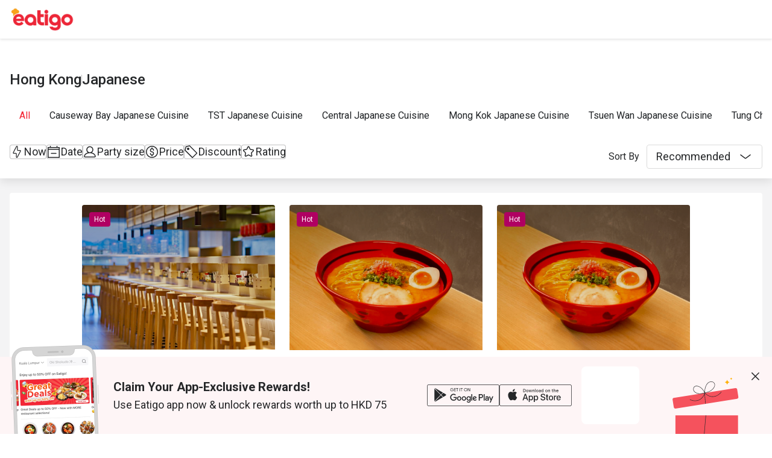

--- FILE ---
content_type: text/html;charset=utf-8
request_url: https://eatigo.com/en/regions/22/categories/14368
body_size: 119759
content:
<!DOCTYPE html><html  dir="ltr" lang="en-US"><head><meta charset="utf-8">
<meta name="viewport" content="width=device-width, initial-scale=1">
<title>36 Best Japanese restaurant in Hong Kong (2025)｜Get Up to 50% Off - Eatigo</title>
<link nonce="ZP+JBEjf0A364T5fgAdZFKAZ" rel="preconnect" href="https://fonts.gstatic.com">
<link nonce="ZP+JBEjf0A364T5fgAdZFKAZ" rel="preconnect" href="https://o4504643187572736.ingest.us.sentry.io">
<style nonce="ZP+JBEjf0A364T5fgAdZFKAZ" cssr-id="n-divider">.n-divider {

 position: relative;
 display: flex;
 width: 100%;
 box-sizing: border-box;
 font-size: 16px;
 color: var(--n-text-color);
 transition:
 color .3s var(--n-bezier),
 background-color .3s var(--n-bezier);

}

.n-divider:not(.n-divider--vertical) {

 margin-top: 24px;
 margin-bottom: 24px;
 
}

.n-divider:not(.n-divider--vertical):not(.n-divider--no-title) {

 display: flex;
 align-items: center;
 
}

.n-divider .n-divider__title {

 display: flex;
 align-items: center;
 margin-left: 12px;
 margin-right: 12px;
 white-space: nowrap;
 font-weight: var(--n-font-weight);
 
}

.n-divider.n-divider--title-position-left .n-divider__line.n-divider__line--left {
  width: 28px;
}

.n-divider.n-divider--title-position-right .n-divider__line.n-divider__line--right {
  width: 28px;
}

.n-divider.n-divider--dashed .n-divider__line {

 background-color: #0000;
 height: 0px;
 width: 100%;
 border-style: dashed;
 border-width: 1px 0 0;
 
}

.n-divider.n-divider--vertical {

 display: inline-block;
 height: 1em;
 margin: 0 8px;
 vertical-align: middle;
 width: 1px;
 
}

.n-divider .n-divider__line {

 border: none;
 transition: background-color .3s var(--n-bezier), border-color .3s var(--n-bezier);
 height: 1px;
 width: 100%;
 margin: 0;
 
}

.n-divider:not(.n-divider--dashed) .n-divider__line {
  background-color: var(--n-color);
}

.n-divider.n-divider--dashed .n-divider__line {
  border-color: var(--n-color);
}

.n-divider.n-divider--vertical {
  background-color: var(--n-color);
}</style>
<style nonce="ZP+JBEjf0A364T5fgAdZFKAZ" cssr-id="n-global">body {

 margin: 0;
 font-size: 14px;
 font-family: v-sans, system-ui, -apple-system, BlinkMacSystemFont, "Segoe UI", sans-serif, "Apple Color Emoji", "Segoe UI Emoji", "Segoe UI Symbol";
 line-height: 1.6;
 -webkit-text-size-adjust: 100%;
 -webkit-tap-highlight-color: transparent;

}

body input {

 font-family: inherit;
 font-size: inherit;
 
}</style>
<style nonce="ZP+JBEjf0A364T5fgAdZFKAZ" cssr-id="n-tabs">.n-tabs {

 box-sizing: border-box;
 width: 100%;
 display: flex;
 flex-direction: column;
 transition:
 background-color .3s var(--n-bezier),
 border-color .3s var(--n-bezier);

}

.n-tabs.n-tabs--segment-type .n-tabs-rail.transition-disabled .n-tabs-capsule {

 transition: none;
 
}

.n-tabs.n-tabs--top .n-tab-pane {

 padding: var(--n-pane-padding-top) var(--n-pane-padding-right) var(--n-pane-padding-bottom) var(--n-pane-padding-left);
 
}

.n-tabs.n-tabs--left .n-tab-pane {

 padding: var(--n-pane-padding-right) var(--n-pane-padding-bottom) var(--n-pane-padding-left) var(--n-pane-padding-top);
 
}

.n-tabs.n-tabs--left, .n-tabs.n-tabs--right {

 flex-direction: row;
 
}

.n-tabs.n-tabs--left .n-tabs-bar, .n-tabs.n-tabs--right .n-tabs-bar {

 width: 2px;
 right: 0;
 transition:
 top .2s var(--n-bezier),
 max-height .2s var(--n-bezier),
 background-color .3s var(--n-bezier);
 
}

.n-tabs.n-tabs--left .n-tabs-tab, .n-tabs.n-tabs--right .n-tabs-tab {

 padding: var(--n-tab-padding-vertical); 
 
}

.n-tabs.n-tabs--right {

 flex-direction: row-reverse;
 
}

.n-tabs.n-tabs--right .n-tab-pane {

 padding: var(--n-pane-padding-left) var(--n-pane-padding-top) var(--n-pane-padding-right) var(--n-pane-padding-bottom);
 
}

.n-tabs.n-tabs--right .n-tabs-bar {

 left: 0;
 
}

.n-tabs.n-tabs--bottom {

 flex-direction: column-reverse;
 justify-content: flex-end;
 
}

.n-tabs.n-tabs--bottom .n-tab-pane {

 padding: var(--n-pane-padding-bottom) var(--n-pane-padding-right) var(--n-pane-padding-top) var(--n-pane-padding-left);
 
}

.n-tabs.n-tabs--bottom .n-tabs-bar {

 top: 0;
 
}

.n-tabs .n-tabs-rail {

 position: relative;
 padding: 3px;
 border-radius: var(--n-tab-border-radius);
 width: 100%;
 background-color: var(--n-color-segment);
 transition: background-color .3s var(--n-bezier);
 display: flex;
 align-items: center;
 
}

.n-tabs .n-tabs-rail .n-tabs-capsule {

 border-radius: var(--n-tab-border-radius);
 position: absolute;
 pointer-events: none;
 background-color: var(--n-tab-color-segment);
 box-shadow: 0 1px 3px 0 rgba(0, 0, 0, .08);
 transition: transform 0.3s var(--n-bezier);
 
}

.n-tabs .n-tabs-rail .n-tabs-tab-wrapper {

 flex-basis: 0;
 flex-grow: 1;
 display: flex;
 align-items: center;
 justify-content: center;
 
}

.n-tabs .n-tabs-rail .n-tabs-tab-wrapper .n-tabs-tab {

 overflow: hidden;
 border-radius: var(--n-tab-border-radius);
 width: 100%;
 display: flex;
 align-items: center;
 justify-content: center;
 
}

.n-tabs .n-tabs-rail .n-tabs-tab-wrapper .n-tabs-tab.n-tabs-tab--active {

 font-weight: var(--n-font-weight-strong);
 color: var(--n-tab-text-color-active);
 
}

.n-tabs .n-tabs-rail .n-tabs-tab-wrapper .n-tabs-tab:hover {

 color: var(--n-tab-text-color-hover);
 
}

.n-tabs.n-tabs--flex .n-tabs-nav {

 width: 100%;
 position: relative;
 
}

.n-tabs.n-tabs--flex .n-tabs-nav .n-tabs-wrapper {

 width: 100%;
 
}

.n-tabs.n-tabs--flex .n-tabs-nav .n-tabs-wrapper .n-tabs-tab {

 margin-right: 0;
 
}

.n-tabs .n-tabs-nav {

 box-sizing: border-box;
 line-height: 1.5;
 display: flex;
 transition: border-color .3s var(--n-bezier);
 
}

.n-tabs .n-tabs-nav .n-tabs-nav__prefix, .n-tabs .n-tabs-nav .n-tabs-nav__suffix {

 display: flex;
 align-items: center;
 
}

.n-tabs .n-tabs-nav .n-tabs-nav__prefix {
padding-right: 16px;
}

.n-tabs .n-tabs-nav .n-tabs-nav__suffix {
padding-left: 16px;
}

.n-tabs.n-tabs--top .n-tabs-nav-scroll-wrapper::before, .n-tabs.n-tabs--bottom .n-tabs-nav-scroll-wrapper::before {

 top: 0;
 bottom: 0;
 left: 0;
 width: 20px;
 
}

.n-tabs.n-tabs--top .n-tabs-nav-scroll-wrapper::after, .n-tabs.n-tabs--bottom .n-tabs-nav-scroll-wrapper::after {

 top: 0;
 bottom: 0;
 right: 0;
 width: 20px;
 
}

.n-tabs.n-tabs--top .n-tabs-nav-scroll-wrapper.n-tabs-nav-scroll-wrapper--shadow-start::before, .n-tabs.n-tabs--bottom .n-tabs-nav-scroll-wrapper.n-tabs-nav-scroll-wrapper--shadow-start::before {

 box-shadow: inset 10px 0 8px -8px rgba(0, 0, 0, .12);
 
}

.n-tabs.n-tabs--top .n-tabs-nav-scroll-wrapper.n-tabs-nav-scroll-wrapper--shadow-end::after, .n-tabs.n-tabs--bottom .n-tabs-nav-scroll-wrapper.n-tabs-nav-scroll-wrapper--shadow-end::after {

 box-shadow: inset -10px 0 8px -8px rgba(0, 0, 0, .12);
 
}

.n-tabs.n-tabs--left .n-tabs-nav-scroll-content, .n-tabs.n-tabs--right .n-tabs-nav-scroll-content {

 flex-direction: column;
 
}

.n-tabs.n-tabs--left .n-tabs-nav-scroll-wrapper::before, .n-tabs.n-tabs--right .n-tabs-nav-scroll-wrapper::before {

 top: 0;
 left: 0;
 right: 0;
 height: 20px;
 
}

.n-tabs.n-tabs--left .n-tabs-nav-scroll-wrapper::after, .n-tabs.n-tabs--right .n-tabs-nav-scroll-wrapper::after {

 bottom: 0;
 left: 0;
 right: 0;
 height: 20px;
 
}

.n-tabs.n-tabs--left .n-tabs-nav-scroll-wrapper.n-tabs-nav-scroll-wrapper--shadow-start::before, .n-tabs.n-tabs--right .n-tabs-nav-scroll-wrapper.n-tabs-nav-scroll-wrapper--shadow-start::before {

 box-shadow: inset 0 10px 8px -8px rgba(0, 0, 0, .12);
 
}

.n-tabs.n-tabs--left .n-tabs-nav-scroll-wrapper.n-tabs-nav-scroll-wrapper--shadow-end::after, .n-tabs.n-tabs--right .n-tabs-nav-scroll-wrapper.n-tabs-nav-scroll-wrapper--shadow-end::after {

 box-shadow: inset 0 -10px 8px -8px rgba(0, 0, 0, .12);
 
}

.n-tabs .n-tabs-nav-scroll-wrapper {

 flex: 1;
 position: relative;
 overflow: hidden;
 
}

.n-tabs .n-tabs-nav-scroll-wrapper .n-tabs-nav-y-scroll {

 height: 100%;
 width: 100%;
 overflow-y: auto; 
 scrollbar-width: none;
 
}

.n-tabs .n-tabs-nav-scroll-wrapper .n-tabs-nav-y-scroll::-webkit-scrollbar, .n-tabs .n-tabs-nav-scroll-wrapper .n-tabs-nav-y-scroll::-webkit-scrollbar-track-piece, .n-tabs .n-tabs-nav-scroll-wrapper .n-tabs-nav-y-scroll::-webkit-scrollbar-thumb {

 width: 0;
 height: 0;
 display: none;
 
}

.n-tabs .n-tabs-nav-scroll-wrapper::before, .n-tabs .n-tabs-nav-scroll-wrapper::after {

 transition: box-shadow .3s var(--n-bezier);
 pointer-events: none;
 content: "";
 position: absolute;
 z-index: 1;
 
}

.n-tabs .n-tabs-nav-scroll-content {

 display: flex;
 position: relative;
 min-width: 100%;
 min-height: 100%;
 width: fit-content;
 box-sizing: border-box;
 
}

.n-tabs .n-tabs-wrapper {

 display: inline-flex;
 flex-wrap: nowrap;
 position: relative;
 
}

.n-tabs .n-tabs-tab-wrapper {

 display: flex;
 flex-wrap: nowrap;
 flex-shrink: 0;
 flex-grow: 0;
 
}

.n-tabs .n-tabs-tab {

 cursor: pointer;
 white-space: nowrap;
 flex-wrap: nowrap;
 display: inline-flex;
 align-items: center;
 color: var(--n-tab-text-color);
 font-size: var(--n-tab-font-size);
 background-clip: padding-box;
 padding: var(--n-tab-padding);
 transition:
 box-shadow .3s var(--n-bezier),
 color .3s var(--n-bezier),
 background-color .3s var(--n-bezier),
 border-color .3s var(--n-bezier);
 
}

.n-tabs .n-tabs-tab.n-tabs-tab--disabled {
  cursor: not-allowed;
}

.n-tabs .n-tabs-tab .n-tabs-tab__close {

 margin-left: 6px;
 transition:
 background-color .3s var(--n-bezier),
 color .3s var(--n-bezier);
 
}

.n-tabs .n-tabs-tab .n-tabs-tab__label {

 display: flex;
 align-items: center;
 z-index: 1;
 
}

.n-tabs .n-tabs-bar {

 position: absolute;
 bottom: 0;
 height: 2px;
 border-radius: 1px;
 background-color: var(--n-bar-color);
 transition:
 left .2s var(--n-bezier),
 max-width .2s var(--n-bezier),
 opacity .3s var(--n-bezier),
 background-color .3s var(--n-bezier);
 
}

.n-tabs .n-tabs-bar.transition-disabled {

 transition: none;
 
}

.n-tabs .n-tabs-bar.n-tabs-bar--disabled {

 background-color: var(--n-tab-text-color-disabled)
 
}

.n-tabs .n-tabs-pane-wrapper {

 position: relative;
 overflow: hidden;
 transition: max-height .2s var(--n-bezier);
 
}

.n-tabs .n-tab-pane {

 color: var(--n-pane-text-color);
 width: 100%;
 transition:
 color .3s var(--n-bezier),
 background-color .3s var(--n-bezier),
 opacity .2s var(--n-bezier);
 left: 0;
 right: 0;
 top: 0;
 
}

.n-tabs .n-tab-pane.next-transition-leave-active, .n-tabs .n-tab-pane.prev-transition-leave-active, .n-tabs .n-tab-pane.next-transition-enter-active, .n-tabs .n-tab-pane.prev-transition-enter-active {

 transition:
 color .3s var(--n-bezier),
 background-color .3s var(--n-bezier),
 transform .2s var(--n-bezier),
 opacity .2s var(--n-bezier);
 
}

.n-tabs .n-tab-pane.next-transition-leave-active, .n-tabs .n-tab-pane.prev-transition-leave-active {

 position: absolute;
 
}

.n-tabs .n-tab-pane.next-transition-enter-from, .n-tabs .n-tab-pane.prev-transition-leave-to {

 transform: translateX(32px);
 opacity: 0;
 
}

.n-tabs .n-tab-pane.next-transition-leave-to, .n-tabs .n-tab-pane.prev-transition-enter-from {

 transform: translateX(-32px);
 opacity: 0;
 
}

.n-tabs .n-tab-pane.next-transition-leave-from, .n-tabs .n-tab-pane.next-transition-enter-to, .n-tabs .n-tab-pane.prev-transition-leave-from, .n-tabs .n-tab-pane.prev-transition-enter-to {

 transform: translateX(0);
 opacity: 1;
 
}

.n-tabs .n-tabs-tab-pad {

 box-sizing: border-box;
 width: var(--n-tab-gap);
 flex-grow: 0;
 flex-shrink: 0;
 
}

.n-tabs.n-tabs--line-type .n-tabs-tab, .n-tabs.n-tabs--bar-type .n-tabs-tab {

 font-weight: var(--n-tab-font-weight);
 box-sizing: border-box;
 vertical-align: bottom;
 
}

.n-tabs.n-tabs--line-type .n-tabs-tab:hover, .n-tabs.n-tabs--bar-type .n-tabs-tab:hover {
  color: var(--n-tab-text-color-hover);
}

.n-tabs.n-tabs--line-type .n-tabs-tab.n-tabs-tab--active, .n-tabs.n-tabs--bar-type .n-tabs-tab.n-tabs-tab--active {

 color: var(--n-tab-text-color-active);
 font-weight: var(--n-tab-font-weight-active);
 
}

.n-tabs.n-tabs--line-type .n-tabs-tab.n-tabs-tab--disabled, .n-tabs.n-tabs--bar-type .n-tabs-tab.n-tabs-tab--disabled {
  color: var(--n-tab-text-color-disabled);
}

.n-tabs .n-tabs-nav.n-tabs-nav--line-type.n-tabs-nav--top .n-tabs-nav__prefix, .n-tabs .n-tabs-nav.n-tabs-nav--line-type.n-tabs-nav--top .n-tabs-nav__suffix {

 border-bottom: 1px solid var(--n-tab-border-color);
 
}

.n-tabs .n-tabs-nav.n-tabs-nav--line-type.n-tabs-nav--top .n-tabs-nav-scroll-content {

 border-bottom: 1px solid var(--n-tab-border-color);
 
}

.n-tabs .n-tabs-nav.n-tabs-nav--line-type.n-tabs-nav--top .n-tabs-bar {

 bottom: -1px;
 
}

.n-tabs .n-tabs-nav.n-tabs-nav--line-type.n-tabs-nav--left .n-tabs-nav__prefix, .n-tabs .n-tabs-nav.n-tabs-nav--line-type.n-tabs-nav--left .n-tabs-nav__suffix {

 border-right: 1px solid var(--n-tab-border-color);
 
}

.n-tabs .n-tabs-nav.n-tabs-nav--line-type.n-tabs-nav--left .n-tabs-nav-scroll-content {

 border-right: 1px solid var(--n-tab-border-color);
 
}

.n-tabs .n-tabs-nav.n-tabs-nav--line-type.n-tabs-nav--left .n-tabs-bar {

 right: -1px;
 
}

.n-tabs .n-tabs-nav.n-tabs-nav--line-type.n-tabs-nav--right .n-tabs-nav__prefix, .n-tabs .n-tabs-nav.n-tabs-nav--line-type.n-tabs-nav--right .n-tabs-nav__suffix {

 border-left: 1px solid var(--n-tab-border-color);
 
}

.n-tabs .n-tabs-nav.n-tabs-nav--line-type.n-tabs-nav--right .n-tabs-nav-scroll-content {

 border-left: 1px solid var(--n-tab-border-color);
 
}

.n-tabs .n-tabs-nav.n-tabs-nav--line-type.n-tabs-nav--right .n-tabs-bar {

 left: -1px;
 
}

.n-tabs .n-tabs-nav.n-tabs-nav--line-type.n-tabs-nav--bottom .n-tabs-nav__prefix, .n-tabs .n-tabs-nav.n-tabs-nav--line-type.n-tabs-nav--bottom .n-tabs-nav__suffix {

 border-top: 1px solid var(--n-tab-border-color);
 
}

.n-tabs .n-tabs-nav.n-tabs-nav--line-type.n-tabs-nav--bottom .n-tabs-nav-scroll-content {

 border-top: 1px solid var(--n-tab-border-color);
 
}

.n-tabs .n-tabs-nav.n-tabs-nav--line-type.n-tabs-nav--bottom .n-tabs-bar {

 top: -1px;
 
}

.n-tabs .n-tabs-nav.n-tabs-nav--line-type .n-tabs-nav__prefix, .n-tabs .n-tabs-nav.n-tabs-nav--line-type .n-tabs-nav__suffix {

 transition: border-color .3s var(--n-bezier);
 
}

.n-tabs .n-tabs-nav.n-tabs-nav--line-type .n-tabs-nav-scroll-content {

 transition: border-color .3s var(--n-bezier);
 
}

.n-tabs .n-tabs-nav.n-tabs-nav--line-type .n-tabs-bar {

 border-radius: 0;
 
}

.n-tabs .n-tabs-nav.n-tabs-nav--card-type .n-tabs-nav__prefix, .n-tabs .n-tabs-nav.n-tabs-nav--card-type .n-tabs-nav__suffix {

 transition: border-color .3s var(--n-bezier);
 
}

.n-tabs .n-tabs-nav.n-tabs-nav--card-type .n-tabs-pad {

 flex-grow: 1;
 transition: border-color .3s var(--n-bezier);
 
}

.n-tabs .n-tabs-nav.n-tabs-nav--card-type .n-tabs-tab-pad {

 transition: border-color .3s var(--n-bezier);
 
}

.n-tabs .n-tabs-nav.n-tabs-nav--card-type .n-tabs-tab {

 font-weight: var(--n-tab-font-weight);
 border: 1px solid var(--n-tab-border-color);
 background-color: var(--n-tab-color);
 box-sizing: border-box;
 position: relative;
 vertical-align: bottom;
 display: flex;
 justify-content: space-between;
 font-size: var(--n-tab-font-size);
 color: var(--n-tab-text-color);
 
}

.n-tabs .n-tabs-nav.n-tabs-nav--card-type .n-tabs-tab.n-tabs-tab--addable {

 padding-left: 8px;
 padding-right: 8px;
 font-size: 16px;
 justify-content: center;
 
}

.n-tabs .n-tabs-nav.n-tabs-nav--card-type .n-tabs-tab.n-tabs-tab--addable .n-tabs-tab__height-placeholder {

 width: 0;
 font-size: var(--n-tab-font-size);
 
}

.n-tabs .n-tabs-nav.n-tabs-nav--card-type .n-tabs-tab.n-tabs-tab--addable:not(.n-tabs-tab--disabled):hover {

 color: var(--n-tab-text-color-hover);
 
}

.n-tabs .n-tabs-nav.n-tabs-nav--card-type .n-tabs-tab.n-tabs-tab--closable {
padding-right: 8px;
}

.n-tabs .n-tabs-nav.n-tabs-nav--card-type .n-tabs-tab.n-tabs-tab--active {

 background-color: #0000;
 font-weight: var(--n-tab-font-weight-active);
 color: var(--n-tab-text-color-active);
 
}

.n-tabs .n-tabs-nav.n-tabs-nav--card-type .n-tabs-tab.n-tabs-tab--disabled {
color: var(--n-tab-text-color-disabled);
}

.n-tabs .n-tabs-nav.n-tabs-nav--left, .n-tabs .n-tabs-nav.n-tabs-nav--right {

 flex-direction: column; 
 
}

.n-tabs .n-tabs-nav.n-tabs-nav--left .n-tabs-nav__prefix, .n-tabs .n-tabs-nav.n-tabs-nav--right .n-tabs-nav__prefix, .n-tabs .n-tabs-nav.n-tabs-nav--left .n-tabs-nav__suffix, .n-tabs .n-tabs-nav.n-tabs-nav--right .n-tabs-nav__suffix {

 padding: var(--n-tab-padding-vertical);
 
}

.n-tabs .n-tabs-nav.n-tabs-nav--left .n-tabs-wrapper, .n-tabs .n-tabs-nav.n-tabs-nav--right .n-tabs-wrapper {

 flex-direction: column;
 
}

.n-tabs .n-tabs-nav.n-tabs-nav--left .n-tabs-tab-wrapper, .n-tabs .n-tabs-nav.n-tabs-nav--right .n-tabs-tab-wrapper {

 flex-direction: column;
 
}

.n-tabs .n-tabs-nav.n-tabs-nav--left .n-tabs-tab-wrapper .n-tabs-tab-pad, .n-tabs .n-tabs-nav.n-tabs-nav--right .n-tabs-tab-wrapper .n-tabs-tab-pad {

 height: var(--n-tab-gap-vertical);
 width: 100%;
 
}

.n-tabs .n-tabs-nav.n-tabs-nav--top.n-tabs-nav--card-type .n-tabs-scroll-padding {
border-bottom: 1px solid var(--n-tab-border-color);
}

.n-tabs .n-tabs-nav.n-tabs-nav--top.n-tabs-nav--card-type .n-tabs-nav__prefix, .n-tabs .n-tabs-nav.n-tabs-nav--top.n-tabs-nav--card-type .n-tabs-nav__suffix {

 border-bottom: 1px solid var(--n-tab-border-color);
 
}

.n-tabs .n-tabs-nav.n-tabs-nav--top.n-tabs-nav--card-type .n-tabs-tab {

 border-top-left-radius: var(--n-tab-border-radius);
 border-top-right-radius: var(--n-tab-border-radius);
 
}

.n-tabs .n-tabs-nav.n-tabs-nav--top.n-tabs-nav--card-type .n-tabs-tab.n-tabs-tab--active {

 border-bottom: 1px solid #0000;
 
}

.n-tabs .n-tabs-nav.n-tabs-nav--top.n-tabs-nav--card-type .n-tabs-tab-pad {

 border-bottom: 1px solid var(--n-tab-border-color);
 
}

.n-tabs .n-tabs-nav.n-tabs-nav--top.n-tabs-nav--card-type .n-tabs-pad {

 border-bottom: 1px solid var(--n-tab-border-color);
 
}

.n-tabs .n-tabs-nav.n-tabs-nav--left.n-tabs-nav--card-type .n-tabs-scroll-padding {
border-right: 1px solid var(--n-tab-border-color);
}

.n-tabs .n-tabs-nav.n-tabs-nav--left.n-tabs-nav--card-type .n-tabs-nav__prefix, .n-tabs .n-tabs-nav.n-tabs-nav--left.n-tabs-nav--card-type .n-tabs-nav__suffix {

 border-right: 1px solid var(--n-tab-border-color);
 
}

.n-tabs .n-tabs-nav.n-tabs-nav--left.n-tabs-nav--card-type .n-tabs-tab {

 border-top-left-radius: var(--n-tab-border-radius);
 border-bottom-left-radius: var(--n-tab-border-radius);
 
}

.n-tabs .n-tabs-nav.n-tabs-nav--left.n-tabs-nav--card-type .n-tabs-tab.n-tabs-tab--active {

 border-right: 1px solid #0000;
 
}

.n-tabs .n-tabs-nav.n-tabs-nav--left.n-tabs-nav--card-type .n-tabs-tab-pad {

 border-right: 1px solid var(--n-tab-border-color);
 
}

.n-tabs .n-tabs-nav.n-tabs-nav--left.n-tabs-nav--card-type .n-tabs-pad {

 border-right: 1px solid var(--n-tab-border-color);
 
}

.n-tabs .n-tabs-nav.n-tabs-nav--right.n-tabs-nav--card-type .n-tabs-scroll-padding {
border-left: 1px solid var(--n-tab-border-color);
}

.n-tabs .n-tabs-nav.n-tabs-nav--right.n-tabs-nav--card-type .n-tabs-nav__prefix, .n-tabs .n-tabs-nav.n-tabs-nav--right.n-tabs-nav--card-type .n-tabs-nav__suffix {

 border-left: 1px solid var(--n-tab-border-color);
 
}

.n-tabs .n-tabs-nav.n-tabs-nav--right.n-tabs-nav--card-type .n-tabs-tab {

 border-top-right-radius: var(--n-tab-border-radius);
 border-bottom-right-radius: var(--n-tab-border-radius);
 
}

.n-tabs .n-tabs-nav.n-tabs-nav--right.n-tabs-nav--card-type .n-tabs-tab.n-tabs-tab--active {

 border-left: 1px solid #0000;
 
}

.n-tabs .n-tabs-nav.n-tabs-nav--right.n-tabs-nav--card-type .n-tabs-tab-pad {

 border-left: 1px solid var(--n-tab-border-color);
 
}

.n-tabs .n-tabs-nav.n-tabs-nav--right.n-tabs-nav--card-type .n-tabs-pad {

 border-left: 1px solid var(--n-tab-border-color);
 
}

.n-tabs .n-tabs-nav.n-tabs-nav--bottom.n-tabs-nav--card-type .n-tabs-scroll-padding {
border-top: 1px solid var(--n-tab-border-color);
}

.n-tabs .n-tabs-nav.n-tabs-nav--bottom.n-tabs-nav--card-type .n-tabs-nav__prefix, .n-tabs .n-tabs-nav.n-tabs-nav--bottom.n-tabs-nav--card-type .n-tabs-nav__suffix {

 border-top: 1px solid var(--n-tab-border-color);
 
}

.n-tabs .n-tabs-nav.n-tabs-nav--bottom.n-tabs-nav--card-type .n-tabs-tab {

 border-bottom-left-radius: var(--n-tab-border-radius);
 border-bottom-right-radius: var(--n-tab-border-radius);
 
}

.n-tabs .n-tabs-nav.n-tabs-nav--bottom.n-tabs-nav--card-type .n-tabs-tab.n-tabs-tab--active {

 border-top: 1px solid #0000;
 
}

.n-tabs .n-tabs-nav.n-tabs-nav--bottom.n-tabs-nav--card-type .n-tabs-tab-pad {

 border-top: 1px solid var(--n-tab-border-color);
 
}

.n-tabs .n-tabs-nav.n-tabs-nav--bottom.n-tabs-nav--card-type .n-tabs-pad {

 border-top: 1px solid var(--n-tab-border-color);
 
}</style>
<style nonce="ZP+JBEjf0A364T5fgAdZFKAZ" cssr-id="vueuc/x-scroll">.v-x-scroll {
  overflow: auto;
  scrollbar-width: none;
}

.v-x-scroll::-webkit-scrollbar {
  width: 0;
  height: 0;
}</style>
<style nonce="ZP+JBEjf0A364T5fgAdZFKAZ" cssr-id="n-select">.n-select {

 z-index: auto;
 outline: none;
 width: 100%;
 position: relative;
 font-weight: var(--n-font-weight);
 
}

.n-select-menu {

 margin: 4px 0;
 box-shadow: var(--n-menu-box-shadow);
 
}

.n-select-menu.fade-in-scale-up-transition-leave-active {
  transform-origin: inherit;
  transition: opacity .2s cubic-bezier(.4, 0, 1, 1), transform .2s cubic-bezier(.4, 0, 1, 1) ,background-color .3s var(--n-bezier), box-shadow .3s var(--n-bezier);
}

.n-select-menu.fade-in-scale-up-transition-enter-active {
  transform-origin: inherit;
  transition: opacity .2s cubic-bezier(0, 0, .2, 1), transform .2s cubic-bezier(0, 0, .2, 1) ,background-color .3s var(--n-bezier), box-shadow .3s var(--n-bezier);
}

.n-select-menu.fade-in-scale-up-transition-enter-from, .n-select-menu.fade-in-scale-up-transition-leave-to {
  opacity: 0;
  transform:  scale(.9);
}

.n-select-menu.fade-in-scale-up-transition-leave-from, .n-select-menu.fade-in-scale-up-transition-enter-to {
  opacity: 1;
  transform:  scale(1);
}</style>
<style nonce="ZP+JBEjf0A364T5fgAdZFKAZ" cssr-id="n-internal-selection">.n-base-selection {

 --n-padding-single: var(--n-padding-single-top) var(--n-padding-single-right) var(--n-padding-single-bottom) var(--n-padding-single-left);
 --n-padding-multiple: var(--n-padding-multiple-top) var(--n-padding-multiple-right) var(--n-padding-multiple-bottom) var(--n-padding-multiple-left);
 position: relative;
 z-index: auto;
 box-shadow: none;
 width: 100%;
 max-width: 100%;
 display: inline-block;
 vertical-align: bottom;
 border-radius: var(--n-border-radius);
 min-height: var(--n-height);
 line-height: 1.5;
 font-size: var(--n-font-size);
 
}

.n-base-selection .n-base-loading {

 color: var(--n-loading-color);
 
}

.n-base-selection .n-base-selection-tags {
min-height: var(--n-height);
}

.n-base-selection .n-base-selection__border, .n-base-selection .n-base-selection__state-border {

 position: absolute;
 left: 0;
 right: 0;
 top: 0;
 bottom: 0;
 pointer-events: none;
 border: var(--n-border);
 border-radius: inherit;
 transition:
 box-shadow .3s var(--n-bezier),
 border-color .3s var(--n-bezier);
 
}

.n-base-selection .n-base-selection__state-border {

 z-index: 1;
 border-color: #0000;
 
}

.n-base-selection .n-base-suffix {

 cursor: pointer;
 position: absolute;
 top: 50%;
 transform: translateY(-50%);
 right: 10px;
 
}

.n-base-selection .n-base-suffix .n-base-suffix__arrow {

 font-size: var(--n-arrow-size);
 color: var(--n-arrow-color);
 transition: color .3s var(--n-bezier);
 
}

.n-base-selection .n-base-selection-overlay {

 display: flex;
 align-items: center;
 white-space: nowrap;
 pointer-events: none;
 position: absolute;
 top: 0;
 right: 0;
 bottom: 0;
 left: 0;
 padding: var(--n-padding-single);
 transition: color .3s var(--n-bezier);
 
}

.n-base-selection .n-base-selection-overlay .n-base-selection-overlay__wrapper {

 flex-basis: 0;
 flex-grow: 1;
 overflow: hidden;
 text-overflow: ellipsis;
 
}

.n-base-selection .n-base-selection-placeholder {

 color: var(--n-placeholder-color);
 
}

.n-base-selection .n-base-selection-placeholder .n-base-selection-placeholder__inner {

 max-width: 100%;
 overflow: hidden;
 
}

.n-base-selection .n-base-selection-tags {

 cursor: pointer;
 outline: none;
 box-sizing: border-box;
 position: relative;
 z-index: auto;
 display: flex;
 padding: var(--n-padding-multiple);
 flex-wrap: wrap;
 align-items: center;
 width: 100%;
 vertical-align: bottom;
 background-color: var(--n-color);
 border-radius: inherit;
 transition:
 color .3s var(--n-bezier),
 box-shadow .3s var(--n-bezier),
 background-color .3s var(--n-bezier);
 
}

.n-base-selection .n-base-selection-label {

 height: var(--n-height);
 display: inline-flex;
 width: 100%;
 vertical-align: bottom;
 cursor: pointer;
 outline: none;
 z-index: auto;
 box-sizing: border-box;
 position: relative;
 transition:
 color .3s var(--n-bezier),
 box-shadow .3s var(--n-bezier),
 background-color .3s var(--n-bezier);
 border-radius: inherit;
 background-color: var(--n-color);
 align-items: center;
 
}

.n-base-selection .n-base-selection-label .n-base-selection-input {

 font-size: inherit;
 line-height: inherit;
 outline: none;
 cursor: pointer;
 box-sizing: border-box;
 border:none;
 width: 100%;
 padding: var(--n-padding-single);
 background-color: #0000;
 color: var(--n-text-color);
 transition: color .3s var(--n-bezier);
 caret-color: var(--n-caret-color);
 
}

.n-base-selection .n-base-selection-label .n-base-selection-input .n-base-selection-input__content {

 text-overflow: ellipsis;
 overflow: hidden;
 white-space: nowrap; 
 
}

.n-base-selection .n-base-selection-label .n-base-selection-label__render-label {

 color: var(--n-text-color);
 
}

.n-base-selection:not(.n-base-selection--disabled):hover .n-base-selection__state-border {

 box-shadow: var(--n-box-shadow-hover);
 border: var(--n-border-hover);
 
}

.n-base-selection:not(.n-base-selection--disabled).n-base-selection--focus .n-base-selection__state-border {

 box-shadow: var(--n-box-shadow-focus);
 border: var(--n-border-focus);
 
}

.n-base-selection:not(.n-base-selection--disabled).n-base-selection--active .n-base-selection__state-border {

 box-shadow: var(--n-box-shadow-active);
 border: var(--n-border-active);
 
}

.n-base-selection:not(.n-base-selection--disabled).n-base-selection--active .n-base-selection-label {
background-color: var(--n-color-active);
}

.n-base-selection:not(.n-base-selection--disabled).n-base-selection--active .n-base-selection-tags {
background-color: var(--n-color-active);
}

.n-base-selection.n-base-selection--disabled {
cursor: not-allowed;
}

.n-base-selection.n-base-selection--disabled .n-base-selection__arrow {

 color: var(--n-arrow-color-disabled);
 
}

.n-base-selection.n-base-selection--disabled .n-base-selection-label {

 cursor: not-allowed;
 background-color: var(--n-color-disabled);
 
}

.n-base-selection.n-base-selection--disabled .n-base-selection-label .n-base-selection-input {

 cursor: not-allowed;
 color: var(--n-text-color-disabled);
 
}

.n-base-selection.n-base-selection--disabled .n-base-selection-label .n-base-selection-label__render-label {

 color: var(--n-text-color-disabled);
 
}

.n-base-selection.n-base-selection--disabled .n-base-selection-tags {

 cursor: not-allowed;
 background-color: var(--n-color-disabled);
 
}

.n-base-selection.n-base-selection--disabled .n-base-selection-placeholder {

 cursor: not-allowed;
 color: var(--n-placeholder-color-disabled);
 
}

.n-base-selection .n-base-selection-input-tag {

 height: calc(var(--n-height) - 6px);
 line-height: calc(var(--n-height) - 6px);
 outline: none;
 display: none;
 position: relative;
 margin-bottom: 3px;
 max-width: 100%;
 vertical-align: bottom;
 
}

.n-base-selection .n-base-selection-input-tag .n-base-selection-input-tag__input {

 font-size: inherit;
 font-family: inherit;
 min-width: 1px;
 padding: 0;
 background-color: #0000;
 outline: none;
 border: none;
 max-width: 100%;
 overflow: hidden;
 width: 1em;
 line-height: inherit;
 cursor: pointer;
 color: var(--n-text-color);
 caret-color: var(--n-caret-color);
 
}

.n-base-selection .n-base-selection-input-tag .n-base-selection-input-tag__mirror {

 position: absolute;
 left: 0;
 top: 0;
 white-space: pre;
 visibility: hidden;
 user-select: none;
 -webkit-user-select: none;
 opacity: 0;
 
}

.n-base-selection.n-base-selection--warning-status .n-base-selection__state-border {
border: var(--n-border-warning);
}

.n-base-selection.n-base-selection--warning-status:not(.n-base-selection--disabled):hover .n-base-selection__state-border {

 box-shadow: var(--n-box-shadow-hover-warning);
 border: var(--n-border-hover-warning);
 
}

.n-base-selection.n-base-selection--warning-status:not(.n-base-selection--disabled).n-base-selection--active .n-base-selection__state-border {

 box-shadow: var(--n-box-shadow-active-warning);
 border: var(--n-border-active-warning);
 
}

.n-base-selection.n-base-selection--warning-status:not(.n-base-selection--disabled).n-base-selection--active .n-base-selection-label {
background-color: var(--n-color-active-warning);
}

.n-base-selection.n-base-selection--warning-status:not(.n-base-selection--disabled).n-base-selection--active .n-base-selection-tags {
background-color: var(--n-color-active-warning);
}

.n-base-selection.n-base-selection--warning-status:not(.n-base-selection--disabled).n-base-selection--focus .n-base-selection__state-border {

 box-shadow: var(--n-box-shadow-focus-warning);
 border: var(--n-border-focus-warning);
 
}

.n-base-selection.n-base-selection--error-status .n-base-selection__state-border {
border: var(--n-border-error);
}

.n-base-selection.n-base-selection--error-status:not(.n-base-selection--disabled):hover .n-base-selection__state-border {

 box-shadow: var(--n-box-shadow-hover-error);
 border: var(--n-border-hover-error);
 
}

.n-base-selection.n-base-selection--error-status:not(.n-base-selection--disabled).n-base-selection--active .n-base-selection__state-border {

 box-shadow: var(--n-box-shadow-active-error);
 border: var(--n-border-active-error);
 
}

.n-base-selection.n-base-selection--error-status:not(.n-base-selection--disabled).n-base-selection--active .n-base-selection-label {
background-color: var(--n-color-active-error);
}

.n-base-selection.n-base-selection--error-status:not(.n-base-selection--disabled).n-base-selection--active .n-base-selection-tags {
background-color: var(--n-color-active-error);
}

.n-base-selection.n-base-selection--error-status:not(.n-base-selection--disabled).n-base-selection--focus .n-base-selection__state-border {

 box-shadow: var(--n-box-shadow-focus-error);
 border: var(--n-border-focus-error);
 
}

.n-base-selection-popover {

 margin-bottom: -3px;
 display: flex;
 flex-wrap: wrap;
 margin-right: -8px;
 
}

.n-base-selection-tag-wrapper {

 max-width: 100%;
 display: inline-flex;
 padding: 0 7px 3px 0;
 
}

.n-base-selection-tag-wrapper:last-child {
padding-right: 0;
}

.n-base-selection-tag-wrapper .n-tag {

 font-size: 14px;
 max-width: 100%;
 
}

.n-base-selection-tag-wrapper .n-tag .n-tag__content {

 line-height: 1.25;
 text-overflow: ellipsis;
 overflow: hidden;
 
}</style>
<style nonce="ZP+JBEjf0A364T5fgAdZFKAZ" cssr-id="n-base-loading">@keyframes rotator {

 0% {
 -webkit-transform: rotate(0deg);
 transform: rotate(0deg);
 }
 100% {
 -webkit-transform: rotate(360deg);
 transform: rotate(360deg);
 }
}

.n-base-loading {

 position: relative;
 line-height: 0;
 width: 1em;
 height: 1em;
 
}

.n-base-loading .n-base-loading__transition-wrapper {

 position: absolute;
 width: 100%;
 height: 100%;
 
}

.n-base-loading .n-base-loading__transition-wrapper.icon-switch-transition-enter-from, .n-base-loading .n-base-loading__transition-wrapper.icon-switch-transition-leave-to {
  transform:  scale(0.75);
  left: 0;
  top: 0;
  opacity: 0;
}

.n-base-loading .n-base-loading__transition-wrapper.icon-switch-transition-enter-to, .n-base-loading .n-base-loading__transition-wrapper.icon-switch-transition-leave-from {
  transform: scale(1) ;
  left: 0;
  top: 0;
  opacity: 1;
}

.n-base-loading .n-base-loading__transition-wrapper.icon-switch-transition-enter-active, .n-base-loading .n-base-loading__transition-wrapper.icon-switch-transition-leave-active {
  transform-origin: center;
  position: absolute;
  left: 0;
  top: 0;
  transition: all .3s cubic-bezier(.4, 0, .2, 1) !important;
}

.n-base-loading .n-base-loading__placeholder {

 position: absolute;
 left: 50%;
 top: 50%;
 transform: translateX(-50%) translateY(-50%);
 
}

.n-base-loading .n-base-loading__placeholder.icon-switch-transition-enter-from, .n-base-loading .n-base-loading__placeholder.icon-switch-transition-leave-to {
  transform: translateX(-50%) translateY(-50%) scale(0.75);
  left: 50%;
  top: 50%;
  opacity: 0;
}

.n-base-loading .n-base-loading__placeholder.icon-switch-transition-enter-to, .n-base-loading .n-base-loading__placeholder.icon-switch-transition-leave-from {
  transform: scale(1) translateX(-50%) translateY(-50%);
  left: 50%;
  top: 50%;
  opacity: 1;
}

.n-base-loading .n-base-loading__placeholder.icon-switch-transition-enter-active, .n-base-loading .n-base-loading__placeholder.icon-switch-transition-leave-active {
  transform-origin: center;
  position: absolute;
  left: 50%;
  top: 50%;
  transition: all .3s cubic-bezier(.4, 0, .2, 1) !important;
}

.n-base-loading .n-base-loading__container {

 animation: rotator 3s linear infinite both;
 
}

.n-base-loading .n-base-loading__container .n-base-loading__icon {

 height: 1em;
 width: 1em;
 
}</style>
<style nonce="ZP+JBEjf0A364T5fgAdZFKAZ" cssr-id="n-base-clear">.n-base-clear {

 flex-shrink: 0;
 height: 1em;
 width: 1em;
 position: relative;

}

.n-base-clear > .n-base-clear__clear {

 font-size: var(--n-clear-size);
 height: 1em;
 width: 1em;
 cursor: pointer;
 color: var(--n-clear-color);
 transition: color .3s var(--n-bezier);
 display: flex;
 
}

.n-base-clear > .n-base-clear__clear:hover {

 color: var(--n-clear-color-hover)!important;
 
}

.n-base-clear > .n-base-clear__clear:active {

 color: var(--n-clear-color-pressed)!important;
 
}

.n-base-clear > .n-base-clear__placeholder {

 display: flex;
 
}

.n-base-clear > .n-base-clear__clear, .n-base-clear > .n-base-clear__placeholder {

 position: absolute;
 left: 50%;
 top: 50%;
 transform: translateX(-50%) translateY(-50%);
 
}

.n-base-clear > .n-base-clear__clear.icon-switch-transition-enter-from, .n-base-clear > .n-base-clear__placeholder.icon-switch-transition-enter-from, .n-base-clear > .n-base-clear__clear.icon-switch-transition-leave-to, .n-base-clear > .n-base-clear__placeholder.icon-switch-transition-leave-to {
  transform: translateX(-50%) translateY(-50%) scale(0.75);
  left: 50%;
  top: 50%;
  opacity: 0;
}

.n-base-clear > .n-base-clear__clear.icon-switch-transition-enter-to, .n-base-clear > .n-base-clear__placeholder.icon-switch-transition-enter-to, .n-base-clear > .n-base-clear__clear.icon-switch-transition-leave-from, .n-base-clear > .n-base-clear__placeholder.icon-switch-transition-leave-from {
  transform: scale(1) translateX(-50%) translateY(-50%);
  left: 50%;
  top: 50%;
  opacity: 1;
}

.n-base-clear > .n-base-clear__clear.icon-switch-transition-enter-active, .n-base-clear > .n-base-clear__placeholder.icon-switch-transition-enter-active, .n-base-clear > .n-base-clear__clear.icon-switch-transition-leave-active, .n-base-clear > .n-base-clear__placeholder.icon-switch-transition-leave-active {
  transform-origin: center;
  position: absolute;
  left: 50%;
  top: 50%;
  transition: all .3s cubic-bezier(.4, 0, .2, 1) !important;
}</style>
<style nonce="ZP+JBEjf0A364T5fgAdZFKAZ" cssr-id="n-base-icon">.n-base-icon {

 height: 1em;
 width: 1em;
 line-height: 1em;
 text-align: center;
 display: inline-block;
 position: relative;
 fill: currentColor;
 transform: translateZ(0);

}

.n-base-icon svg {

 height: 1em;
 width: 1em;
 
}</style>
<style nonce="ZP+JBEjf0A364T5fgAdZFKAZ" cssr-id="vueuc/binder">.v-binder-follower-container {
  position: absolute;
  left: 0;
  right: 0;
  top: 0;
  height: 0;
  pointer-events: none;
  z-index: auto;
}

.v-binder-follower-content {
  position: absolute;
  z-index: auto;
}

.v-binder-follower-content > * {
  pointer-events: all;
}</style>
<style nonce="ZP+JBEjf0A364T5fgAdZFKAZ" cssr-id="n-drawer">.n-drawer {

 word-break: break-word;
 line-height: var(--n-line-height);
 position: absolute;
 pointer-events: all;
 box-shadow: var(--n-box-shadow);
 transition:
 background-color .3s var(--n-bezier),
 color .3s var(--n-bezier);
 background-color: var(--n-color);
 color: var(--n-text-color);
 box-sizing: border-box;
 
}

.n-drawer.slide-in-from-right-transition-leave-active {
  transition: transform 0.2s cubic-bezier(.4, 0, 1, 1);
}

.n-drawer.slide-in-from-right-transition-enter-active {
  transition: transform 0.3s cubic-bezier(0, 0, .2, 1);
}

.n-drawer.slide-in-from-right-transition-enter-to {
  transform: translateX(0);
}

.n-drawer.slide-in-from-right-transition-enter-from {
  transform: translateX(100%);
}

.n-drawer.slide-in-from-right-transition-leave-from {
  transform: translateX(0);
}

.n-drawer.slide-in-from-right-transition-leave-to {
  transform: translateX(100%);
}

.n-drawer.slide-in-from-left-transition-leave-active {
  transition: transform 0.2s cubic-bezier(.4, 0, 1, 1);
}

.n-drawer.slide-in-from-left-transition-enter-active {
  transition: transform 0.3s cubic-bezier(0, 0, .2, 1);
}

.n-drawer.slide-in-from-left-transition-enter-to {
  transform: translateX(0);
}

.n-drawer.slide-in-from-left-transition-enter-from {
  transform: translateX(-100%);
}

.n-drawer.slide-in-from-left-transition-leave-from {
  transform: translateX(0);
}

.n-drawer.slide-in-from-left-transition-leave-to {
  transform: translateX(-100%);
}

.n-drawer.slide-in-from-top-transition-leave-active {
  transition: transform 0.2s cubic-bezier(.4, 0, 1, 1);
}

.n-drawer.slide-in-from-top-transition-enter-active {
  transition: transform 0.3s cubic-bezier(0, 0, .2, 1);
}

.n-drawer.slide-in-from-top-transition-enter-to {
  transform: translateY(0);
}

.n-drawer.slide-in-from-top-transition-enter-from {
  transform: translateY(-100%);
}

.n-drawer.slide-in-from-top-transition-leave-from {
  transform: translateY(0);
}

.n-drawer.slide-in-from-top-transition-leave-to {
  transform: translateY(-100%);
}

.n-drawer.slide-in-from-bottom-transition-leave-active {
  transition: transform 0.2s cubic-bezier(.4, 0, 1, 1);
}

.n-drawer.slide-in-from-bottom-transition-enter-active {
  transition: transform 0.3s cubic-bezier(0, 0, .2, 1);
}

.n-drawer.slide-in-from-bottom-transition-enter-to {
  transform: translateY(0);
}

.n-drawer.slide-in-from-bottom-transition-enter-from {
  transform: translateY(100%);
}

.n-drawer.slide-in-from-bottom-transition-leave-from {
  transform: translateY(0);
}

.n-drawer.slide-in-from-bottom-transition-leave-to {
  transform: translateY(100%);
}

.n-drawer.n-drawer--unselectable {

 user-select: none; 
 -webkit-user-select: none;
 
}

.n-drawer.n-drawer--native-scrollbar .n-drawer-content-wrapper {

 overflow: auto;
 height: 100%;
 
}

.n-drawer .n-drawer__resize-trigger {

 position: absolute;
 background-color: #0000;
 transition: background-color .3s var(--n-bezier);
 
}

.n-drawer .n-drawer__resize-trigger.n-drawer__resize-trigger--hover {

 background-color: var(--n-resize-trigger-color-hover);
 
}

.n-drawer .n-drawer-content-wrapper {

 box-sizing: border-box;
 
}

.n-drawer .n-drawer-content {

 height: 100%;
 display: flex;
 flex-direction: column;
 
}

.n-drawer .n-drawer-content.n-drawer-content--native-scrollbar .n-drawer-body-content-wrapper {

 height: 100%;
 overflow: auto;
 
}

.n-drawer .n-drawer-content .n-drawer-body {

 flex: 1 0 0;
 overflow: hidden;
 
}

.n-drawer .n-drawer-content .n-drawer-body-content-wrapper {

 box-sizing: border-box;
 padding: var(--n-body-padding);
 
}

.n-drawer .n-drawer-content .n-drawer-header {

 font-weight: var(--n-title-font-weight);
 line-height: 1;
 font-size: var(--n-title-font-size);
 color: var(--n-title-text-color);
 padding: var(--n-header-padding);
 transition: border .3s var(--n-bezier);
 border-bottom: 1px solid var(--n-divider-color);
 border-bottom: var(--n-header-border-bottom);
 display: flex;
 justify-content: space-between;
 align-items: center;
 
}

.n-drawer .n-drawer-content .n-drawer-header .n-drawer-header__main {

 flex: 1;
 
}

.n-drawer .n-drawer-content .n-drawer-header .n-drawer-header__close {

 margin-left: 6px;
 transition:
 background-color .3s var(--n-bezier),
 color .3s var(--n-bezier);
 
}

.n-drawer .n-drawer-content .n-drawer-footer {

 display: flex;
 justify-content: flex-end;
 border-top: var(--n-footer-border-top);
 transition: border .3s var(--n-bezier);
 padding: var(--n-footer-padding);
 
}

.n-drawer.n-drawer--right-placement {

 top: 0;
 bottom: 0;
 right: 0;
 border-top-left-radius: var(--n-border-radius);
 border-bottom-left-radius: var(--n-border-radius);
 
}

.n-drawer.n-drawer--right-placement .n-drawer__resize-trigger {

 width: 3px;
 height: 100%;
 top: 0;
 left: 0;
 transform: translateX(-1.5px);
 cursor: ew-resize;
 
}

.n-drawer.n-drawer--left-placement {

 top: 0;
 bottom: 0;
 left: 0;
 border-top-right-radius: var(--n-border-radius);
 border-bottom-right-radius: var(--n-border-radius);
 
}

.n-drawer.n-drawer--left-placement .n-drawer__resize-trigger {

 width: 3px;
 height: 100%;
 top: 0;
 right: 0;
 transform: translateX(1.5px);
 cursor: ew-resize;
 
}

.n-drawer.n-drawer--top-placement {

 top: 0;
 left: 0;
 right: 0;
 border-bottom-left-radius: var(--n-border-radius);
 border-bottom-right-radius: var(--n-border-radius);
 
}

.n-drawer.n-drawer--top-placement .n-drawer__resize-trigger {

 width: 100%;
 height: 3px;
 bottom: 0;
 left: 0;
 transform: translateY(1.5px);
 cursor: ns-resize;
 
}

.n-drawer.n-drawer--bottom-placement {

 left: 0;
 bottom: 0;
 right: 0;
 border-top-left-radius: var(--n-border-radius);
 border-top-right-radius: var(--n-border-radius);
 
}

.n-drawer.n-drawer--bottom-placement .n-drawer__resize-trigger {

 width: 100%;
 height: 3px;
 top: 0;
 left: 0;
 transform: translateY(-1.5px);
 cursor: ns-resize;
 
}

body > .n-drawer-container {

 position: fixed;
 
}

.n-drawer-container {

 position: relative;
 position: absolute;
 left: 0;
 right: 0;
 top: 0;
 bottom: 0;
 pointer-events: none;
 
}

.n-drawer-container > * {

 pointer-events: all;
 
}

.n-drawer-mask {

 background-color: rgba(0, 0, 0, .3);
 position: absolute;
 left: 0;
 right: 0;
 top: 0;
 bottom: 0;
 
}

.n-drawer-mask.n-drawer-mask--invisible {

 background-color: rgba(0, 0, 0, 0)
 
}

.n-drawer-mask.fade-in-transition-enter-active {
  transition: all 0.2s var(--n-bezier-in)!important;
}

.n-drawer-mask.fade-in-transition-leave-active {
  transition: all 0.2s var(--n-bezier-out)!important;
}

.n-drawer-mask.fade-in-transition-enter-from, .n-drawer-mask.fade-in-transition-leave-to {
  opacity: 0;
}

.n-drawer-mask.fade-in-transition-leave-from, .n-drawer-mask.fade-in-transition-enter-to {
  opacity: 1;
}</style>
<style nonce="ZP+JBEjf0A364T5fgAdZFKAZ" cssr-id="n-pagination">.n-pagination {

 display: flex;
 vertical-align: middle;
 font-size: var(--n-item-font-size);
 flex-wrap: nowrap;

}

.n-pagination .n-pagination-prefix {

 display: flex;
 align-items: center;
 margin: var(--n-prefix-margin);
 
}

.n-pagination .n-pagination-suffix {

 display: flex;
 align-items: center;
 margin: var(--n-suffix-margin);
 
}

.n-pagination > *:not(:first-child) {

 margin: var(--n-item-margin);
 
}

.n-pagination .n-select {

 width: var(--n-select-width);
 
}

.n-pagination.transition-disabled .n-pagination-item {
transition: none!important;
}

.n-pagination .n-pagination-quick-jumper {

 white-space: nowrap;
 display: flex;
 color: var(--n-jumper-text-color);
 transition: color .3s var(--n-bezier);
 align-items: center;
 font-size: var(--n-jumper-font-size);
 
}

.n-pagination .n-pagination-quick-jumper .n-input {

 margin: var(--n-input-margin);
 width: var(--n-input-width);
 
}

.n-pagination .n-pagination-item {

 position: relative;
 cursor: pointer;
 user-select: none;
 -webkit-user-select: none;
 display: flex;
 align-items: center;
 justify-content: center;
 box-sizing: border-box;
 min-width: var(--n-item-size);
 height: var(--n-item-size);
 padding: var(--n-item-padding);
 background-color: var(--n-item-color);
 color: var(--n-item-text-color);
 border-radius: var(--n-item-border-radius);
 border: var(--n-item-border);
 fill: var(--n-button-icon-color);
 transition:
 color .3s var(--n-bezier),
 border-color .3s var(--n-bezier),
 background-color .3s var(--n-bezier),
 fill .3s var(--n-bezier);
 
}

.n-pagination .n-pagination-item.n-pagination-item--button {

 background: var(--n-button-color);
 color: var(--n-button-icon-color);
 border: var(--n-button-border);
 padding: 0;
 
}

.n-pagination .n-pagination-item.n-pagination-item--button .n-base-icon {

 font-size: var(--n-button-icon-size);
 
}

.n-pagination .n-pagination-item:not(.n-pagination-item--disabled).n-pagination-item--hover {

 background: var(--n-item-color-hover);
 color: var(--n-item-text-color-hover);
 border: var(--n-item-border-hover);

}

.n-pagination .n-pagination-item:not(.n-pagination-item--disabled).n-pagination-item--hover.n-pagination-item--button {

 background: var(--n-button-color-hover);
 border: var(--n-button-border-hover);
 color: var(--n-button-icon-color-hover);
 
}

.n-pagination .n-pagination-item:not(.n-pagination-item--disabled):hover {

 background: var(--n-item-color-hover);
 color: var(--n-item-text-color-hover);
 border: var(--n-item-border-hover);

}

.n-pagination .n-pagination-item:not(.n-pagination-item--disabled):hover.n-pagination-item--button {

 background: var(--n-button-color-hover);
 border: var(--n-button-border-hover);
 color: var(--n-button-icon-color-hover);
 
}

.n-pagination .n-pagination-item:not(.n-pagination-item--disabled):active {

 background: var(--n-item-color-pressed);
 color: var(--n-item-text-color-pressed);
 border: var(--n-item-border-pressed);
 
}

.n-pagination .n-pagination-item:not(.n-pagination-item--disabled):active.n-pagination-item--button {

 background: var(--n-button-color-pressed);
 border: var(--n-button-border-pressed);
 color: var(--n-button-icon-color-pressed);
 
}

.n-pagination .n-pagination-item:not(.n-pagination-item--disabled).n-pagination-item--active {

 background: var(--n-item-color-active);
 color: var(--n-item-text-color-active);
 border: var(--n-item-border-active);
 
}

.n-pagination .n-pagination-item:not(.n-pagination-item--disabled).n-pagination-item--active:hover {

 background: var(--n-item-color-active-hover);
 
}

.n-pagination .n-pagination-item.n-pagination-item--disabled {

 cursor: not-allowed;
 color: var(--n-item-text-color-disabled);
 
}

.n-pagination .n-pagination-item.n-pagination-item--disabled.n-pagination-item--active, .n-pagination .n-pagination-item.n-pagination-item--disabled.n-pagination-item--button {

 background-color: var(--n-item-color-disabled);
 border: var(--n-item-border-disabled);
 
}

.n-pagination.n-pagination--disabled {

 cursor: not-allowed;
 
}

.n-pagination.n-pagination--disabled .n-pagination-quick-jumper {

 color: var(--n-jumper-text-color-disabled);
 
}

.n-pagination.n-pagination--simple {

 display: flex;
 align-items: center;
 flex-wrap: nowrap;
 
}

.n-pagination.n-pagination--simple .n-pagination-quick-jumper .n-input {

 margin: 0;
 
}</style>
<style nonce="ZP+JBEjf0A364T5fgAdZFKAZ" cssr-id="n-popover">.n-popover {

 transition:
 box-shadow .3s var(--n-bezier),
 background-color .3s var(--n-bezier),
 color .3s var(--n-bezier);
 position: relative;
 font-size: var(--n-font-size);
 color: var(--n-text-color);
 box-shadow: var(--n-box-shadow);
 word-break: break-word;
 
}

.n-popover > .n-scrollbar {

 height: inherit;
 max-height: inherit;
 
}

.n-popover:not(.n-popover--raw) {

 background-color: var(--n-color);
 border-radius: var(--n-border-radius);
 
}

.n-popover:not(.n-popover--raw):not(.n-popover--scrollable):not(.n-popover--show-header-or-footer) {
padding: var(--n-padding);
}

.n-popover .n-popover__header {

 padding: var(--n-padding);
 border-bottom: 1px solid var(--n-divider-color);
 transition: border-color .3s var(--n-bezier);
 
}

.n-popover .n-popover__footer {

 padding: var(--n-padding);
 border-top: 1px solid var(--n-divider-color);
 transition: border-color .3s var(--n-bezier);
 
}

.n-popover.n-popover--scrollable .n-popover__content, .n-popover.n-popover--show-header-or-footer .n-popover__content {

 padding: var(--n-padding);
 
}

.n-popover-shared {

 transform-origin: inherit;
 
}

.n-popover-shared .n-popover-arrow-wrapper {

 position: absolute;
 overflow: hidden;
 pointer-events: none;
 
}

.n-popover-shared .n-popover-arrow-wrapper .n-popover-arrow {

 transition: background-color .3s var(--n-bezier);
 position: absolute;
 display: block;
 width: calc(var(--n-arrow-height) * 1.414);
 height: calc(var(--n-arrow-height) * 1.414);
 box-shadow: 0 0 8px 0 rgba(0, 0, 0, .12);
 transform: rotate(45deg);
 background-color: var(--n-color);
 pointer-events: all;
 
}

.n-popover-shared.popover-transition-enter-from, .n-popover-shared.popover-transition-leave-to {

 opacity: 0;
 transform: scale(.85);
 
}

.n-popover-shared.popover-transition-enter-to, .n-popover-shared.popover-transition-leave-from {

 transform: scale(1);
 opacity: 1;
 
}

.n-popover-shared.popover-transition-enter-active {

 transition:
 box-shadow .3s var(--n-bezier),
 background-color .3s var(--n-bezier),
 color .3s var(--n-bezier),
 opacity .15s var(--n-bezier-ease-out),
 transform .15s var(--n-bezier-ease-out);
 
}

.n-popover-shared.popover-transition-leave-active {

 transition:
 box-shadow .3s var(--n-bezier),
 background-color .3s var(--n-bezier),
 color .3s var(--n-bezier),
 opacity .15s var(--n-bezier-ease-in),
 transform .15s var(--n-bezier-ease-in);
 
}

[v-placement="top-start"] > .n-popover-shared {

 margin-bottom: var(--n-space);
 
}

[v-placement="top-start"] > .n-popover-shared.n-popover-shared--show-arrow {

 margin-bottom: var(--n-space-arrow);
 
}

[v-placement="top-start"] > .n-popover-shared.n-popover-shared--overlap {

 margin: 0;
 
}

[v-placement="top-start"] > .n-popover-shared > .n-popover-arrow-wrapper {

 right: 0;
 left: 0;
 top: 0;
 bottom: 0;
 top: 100%;
 bottom: auto;
 height: var(--n-space-arrow);
 
}

[v-placement="top-start"] > .n-popover-shared > .n-popover-arrow-wrapper .n-popover-arrow {

 top: calc(var(--n-arrow-height) * 1.414 / -2);
 left: calc(var(--n-arrow-offset) - var(--v-offset-left));
 
}

[v-placement="top"] > .n-popover-shared {

 margin-bottom: var(--n-space);
 
}

[v-placement="top"] > .n-popover-shared.n-popover-shared--show-arrow {

 margin-bottom: var(--n-space-arrow);
 
}

[v-placement="top"] > .n-popover-shared.n-popover-shared--overlap {

 margin: 0;
 
}

[v-placement="top"] > .n-popover-shared > .n-popover-arrow-wrapper {

 right: 0;
 left: 0;
 top: 0;
 bottom: 0;
 top: 100%;
 bottom: auto;
 height: var(--n-space-arrow);
 
}

[v-placement="top"] > .n-popover-shared > .n-popover-arrow-wrapper .n-popover-arrow {

 top: calc(var(--n-arrow-height) * 1.414 / -2);
 transform: translateX(calc(var(--n-arrow-height) * 1.414 / -2)) rotate(45deg);
 left: 50%;
 
}

[v-placement="top-end"] > .n-popover-shared {

 margin-bottom: var(--n-space);
 
}

[v-placement="top-end"] > .n-popover-shared.n-popover-shared--show-arrow {

 margin-bottom: var(--n-space-arrow);
 
}

[v-placement="top-end"] > .n-popover-shared.n-popover-shared--overlap {

 margin: 0;
 
}

[v-placement="top-end"] > .n-popover-shared > .n-popover-arrow-wrapper {

 right: 0;
 left: 0;
 top: 0;
 bottom: 0;
 top: 100%;
 bottom: auto;
 height: var(--n-space-arrow);
 
}

[v-placement="top-end"] > .n-popover-shared > .n-popover-arrow-wrapper .n-popover-arrow {

 top: calc(var(--n-arrow-height) * 1.414 / -2);
 right: calc(var(--n-arrow-offset) + var(--v-offset-left));
 
}

[v-placement="bottom-start"] > .n-popover-shared {

 margin-top: var(--n-space);
 
}

[v-placement="bottom-start"] > .n-popover-shared.n-popover-shared--show-arrow {

 margin-top: var(--n-space-arrow);
 
}

[v-placement="bottom-start"] > .n-popover-shared.n-popover-shared--overlap {

 margin: 0;
 
}

[v-placement="bottom-start"] > .n-popover-shared > .n-popover-arrow-wrapper {

 right: 0;
 left: 0;
 top: 0;
 bottom: 0;
 bottom: 100%;
 top: auto;
 height: var(--n-space-arrow);
 
}

[v-placement="bottom-start"] > .n-popover-shared > .n-popover-arrow-wrapper .n-popover-arrow {

 bottom: calc(var(--n-arrow-height) * 1.414 / -2);
 left: calc(var(--n-arrow-offset) - var(--v-offset-left));
 
}

[v-placement="bottom"] > .n-popover-shared {

 margin-top: var(--n-space);
 
}

[v-placement="bottom"] > .n-popover-shared.n-popover-shared--show-arrow {

 margin-top: var(--n-space-arrow);
 
}

[v-placement="bottom"] > .n-popover-shared.n-popover-shared--overlap {

 margin: 0;
 
}

[v-placement="bottom"] > .n-popover-shared > .n-popover-arrow-wrapper {

 right: 0;
 left: 0;
 top: 0;
 bottom: 0;
 bottom: 100%;
 top: auto;
 height: var(--n-space-arrow);
 
}

[v-placement="bottom"] > .n-popover-shared > .n-popover-arrow-wrapper .n-popover-arrow {

 bottom: calc(var(--n-arrow-height) * 1.414 / -2);
 transform: translateX(calc(var(--n-arrow-height) * 1.414 / -2)) rotate(45deg);
 left: 50%;
 
}

[v-placement="bottom-end"] > .n-popover-shared {

 margin-top: var(--n-space);
 
}

[v-placement="bottom-end"] > .n-popover-shared.n-popover-shared--show-arrow {

 margin-top: var(--n-space-arrow);
 
}

[v-placement="bottom-end"] > .n-popover-shared.n-popover-shared--overlap {

 margin: 0;
 
}

[v-placement="bottom-end"] > .n-popover-shared > .n-popover-arrow-wrapper {

 right: 0;
 left: 0;
 top: 0;
 bottom: 0;
 bottom: 100%;
 top: auto;
 height: var(--n-space-arrow);
 
}

[v-placement="bottom-end"] > .n-popover-shared > .n-popover-arrow-wrapper .n-popover-arrow {

 bottom: calc(var(--n-arrow-height) * 1.414 / -2);
 right: calc(var(--n-arrow-offset) + var(--v-offset-left));
 
}

[v-placement="left-start"] > .n-popover-shared {

 margin-right: var(--n-space);
 
}

[v-placement="left-start"] > .n-popover-shared.n-popover-shared--show-arrow {

 margin-right: var(--n-space-arrow);
 
}

[v-placement="left-start"] > .n-popover-shared.n-popover-shared--overlap {

 margin: 0;
 
}

[v-placement="left-start"] > .n-popover-shared > .n-popover-arrow-wrapper {

 right: 0;
 left: 0;
 top: 0;
 bottom: 0;
 left: 100%;
 right: auto;
 width: var(--n-space-arrow);
 
}

[v-placement="left-start"] > .n-popover-shared > .n-popover-arrow-wrapper .n-popover-arrow {

 left: calc(var(--n-arrow-height) * 1.414 / -2);
 top: calc(var(--n-arrow-offset-vertical) - var(--v-offset-top));
 
}

[v-placement="left"] > .n-popover-shared {

 margin-right: var(--n-space);
 
}

[v-placement="left"] > .n-popover-shared.n-popover-shared--show-arrow {

 margin-right: var(--n-space-arrow);
 
}

[v-placement="left"] > .n-popover-shared.n-popover-shared--overlap {

 margin: 0;
 
}

[v-placement="left"] > .n-popover-shared > .n-popover-arrow-wrapper {

 right: 0;
 left: 0;
 top: 0;
 bottom: 0;
 left: 100%;
 right: auto;
 width: var(--n-space-arrow);
 
}

[v-placement="left"] > .n-popover-shared > .n-popover-arrow-wrapper .n-popover-arrow {

 left: calc(var(--n-arrow-height) * 1.414 / -2);
 transform: translateY(calc(var(--n-arrow-height) * 1.414 / -2)) rotate(45deg);
 top: 50%;
 
}

[v-placement="left-end"] > .n-popover-shared {

 margin-right: var(--n-space);
 
}

[v-placement="left-end"] > .n-popover-shared.n-popover-shared--show-arrow {

 margin-right: var(--n-space-arrow);
 
}

[v-placement="left-end"] > .n-popover-shared.n-popover-shared--overlap {

 margin: 0;
 
}

[v-placement="left-end"] > .n-popover-shared > .n-popover-arrow-wrapper {

 right: 0;
 left: 0;
 top: 0;
 bottom: 0;
 left: 100%;
 right: auto;
 width: var(--n-space-arrow);
 
}

[v-placement="left-end"] > .n-popover-shared > .n-popover-arrow-wrapper .n-popover-arrow {

 left: calc(var(--n-arrow-height) * 1.414 / -2);
 bottom: calc(var(--n-arrow-offset-vertical) + var(--v-offset-top));
 
}

[v-placement="right-start"] > .n-popover-shared {

 margin-left: var(--n-space);
 
}

[v-placement="right-start"] > .n-popover-shared.n-popover-shared--show-arrow {

 margin-left: var(--n-space-arrow);
 
}

[v-placement="right-start"] > .n-popover-shared.n-popover-shared--overlap {

 margin: 0;
 
}

[v-placement="right-start"] > .n-popover-shared > .n-popover-arrow-wrapper {

 right: 0;
 left: 0;
 top: 0;
 bottom: 0;
 right: 100%;
 left: auto;
 width: var(--n-space-arrow);
 
}

[v-placement="right-start"] > .n-popover-shared > .n-popover-arrow-wrapper .n-popover-arrow {

 right: calc(var(--n-arrow-height) * 1.414 / -2);
 top: calc(var(--n-arrow-offset-vertical) - var(--v-offset-top));
 
}

[v-placement="right"] > .n-popover-shared {

 margin-left: var(--n-space);
 
}

[v-placement="right"] > .n-popover-shared.n-popover-shared--show-arrow {

 margin-left: var(--n-space-arrow);
 
}

[v-placement="right"] > .n-popover-shared.n-popover-shared--overlap {

 margin: 0;
 
}

[v-placement="right"] > .n-popover-shared > .n-popover-arrow-wrapper {

 right: 0;
 left: 0;
 top: 0;
 bottom: 0;
 right: 100%;
 left: auto;
 width: var(--n-space-arrow);
 
}

[v-placement="right"] > .n-popover-shared > .n-popover-arrow-wrapper .n-popover-arrow {

 right: calc(var(--n-arrow-height) * 1.414 / -2);
 transform: translateY(calc(var(--n-arrow-height) * 1.414 / -2)) rotate(45deg);
 top: 50%;
 
}

[v-placement="right-end"] > .n-popover-shared {

 margin-left: var(--n-space);
 
}

[v-placement="right-end"] > .n-popover-shared.n-popover-shared--show-arrow {

 margin-left: var(--n-space-arrow);
 
}

[v-placement="right-end"] > .n-popover-shared.n-popover-shared--overlap {

 margin: 0;
 
}

[v-placement="right-end"] > .n-popover-shared > .n-popover-arrow-wrapper {

 right: 0;
 left: 0;
 top: 0;
 bottom: 0;
 right: 100%;
 left: auto;
 width: var(--n-space-arrow);
 
}

[v-placement="right-end"] > .n-popover-shared > .n-popover-arrow-wrapper .n-popover-arrow {

 right: calc(var(--n-arrow-height) * 1.414 / -2);
 bottom: calc(var(--n-arrow-offset-vertical) + var(--v-offset-top));
 
}

[v-placement="right-start"] > .n-popover-shared.n-popover-shared--center-arrow .n-popover-arrow {
top: calc(max(calc((var(--v-target-height, 0px) - var(--n-arrow-height) * 1.414) / 2), var(--n-arrow-offset-vertical)) - var(--v-offset-top));
}

[v-placement="left-start"] > .n-popover-shared.n-popover-shared--center-arrow .n-popover-arrow {
top: calc(max(calc((var(--v-target-height, 0px) - var(--n-arrow-height) * 1.414) / 2), var(--n-arrow-offset-vertical)) - var(--v-offset-top));
}

[v-placement="top-end"] > .n-popover-shared.n-popover-shared--center-arrow .n-popover-arrow {
right: calc(max(calc((var(--v-target-width, 0px) - var(--n-arrow-height) * 1.414) / 2), var(--n-arrow-offset)) + var(--v-offset-left));
}

[v-placement="bottom-end"] > .n-popover-shared.n-popover-shared--center-arrow .n-popover-arrow {
right: calc(max(calc((var(--v-target-width, 0px) - var(--n-arrow-height) * 1.414) / 2), var(--n-arrow-offset)) + var(--v-offset-left));
}

[v-placement="right-end"] > .n-popover-shared.n-popover-shared--center-arrow .n-popover-arrow {
bottom: calc(max(calc((var(--v-target-height, 0px) - var(--n-arrow-height) * 1.414) / 2), var(--n-arrow-offset-vertical)) + var(--v-offset-top));
}

[v-placement="left-end"] > .n-popover-shared.n-popover-shared--center-arrow .n-popover-arrow {
bottom: calc(max(calc((var(--v-target-height, 0px) - var(--n-arrow-height) * 1.414) / 2), var(--n-arrow-offset-vertical)) + var(--v-offset-top));
}

[v-placement="top-start"] > .n-popover-shared.n-popover-shared--center-arrow .n-popover-arrow {
left: calc(max(calc((var(--v-target-width, 0px) - var(--n-arrow-height) * 1.414) / 2), var(--n-arrow-offset)) - var(--v-offset-left));
}

[v-placement="bottom-start"] > .n-popover-shared.n-popover-shared--center-arrow .n-popover-arrow {
left: calc(max(calc((var(--v-target-width, 0px) - var(--n-arrow-height) * 1.414) / 2), var(--n-arrow-offset)) - var(--v-offset-left));
}</style>
<link nonce="ZP+JBEjf0A364T5fgAdZFKAZ" rel="stylesheet" href="https://cdn.myfunnow.com/eatigo-web/prod/_nuxt/entry.Ck8Vxl3n.css" crossorigin>
<link nonce="ZP+JBEjf0A364T5fgAdZFKAZ" rel="stylesheet" href="https://cdn.myfunnow.com/eatigo-web/prod/_nuxt/product-list.CS9p0n12.css" crossorigin>
<link nonce="ZP+JBEjf0A364T5fgAdZFKAZ" rel="stylesheet" href="https://cdn.myfunnow.com/eatigo-web/prod/_nuxt/etg-pagination.Dn1LgZ4n.css" crossorigin>
<link nonce="ZP+JBEjf0A364T5fgAdZFKAZ" rel="stylesheet" href="https://cdn.myfunnow.com/eatigo-web/prod/_nuxt/etg-select.5TBb399t.css" crossorigin>
<link nonce="ZP+JBEjf0A364T5fgAdZFKAZ" rel="stylesheet" href="https://cdn.myfunnow.com/eatigo-web/prod/_nuxt/bottom-drawer.Bg8M4dL-.css" crossorigin>
<link nonce="ZP+JBEjf0A364T5fgAdZFKAZ" rel="stylesheet" href="https://cdn.myfunnow.com/eatigo-web/prod/_nuxt/smart-banner-desktop.Bsw_jAsn.css" crossorigin>
<link nonce="ZP+JBEjf0A364T5fgAdZFKAZ" rel="stylesheet" href="https://cdn.myfunnow.com/eatigo-web/prod/_nuxt/default.DEm7bGW_.css" crossorigin>
<link nonce="ZP+JBEjf0A364T5fgAdZFKAZ" rel="stylesheet" href="https://cdn.myfunnow.com/eatigo-web/prod/_nuxt/addendum.4PGAPR8V.css" crossorigin>
<link nonce="ZP+JBEjf0A364T5fgAdZFKAZ" rel="stylesheet" href="https://cdn.myfunnow.com/eatigo-web/prod/_nuxt/navbar.DnE1j-b0.css" crossorigin>
<link nonce="ZP+JBEjf0A364T5fgAdZFKAZ" rel="modulepreload" as="script" crossorigin href="https://cdn.myfunnow.com/eatigo-web/prod/_nuxt/BF_y8ykQ.js">
<link nonce="ZP+JBEjf0A364T5fgAdZFKAZ" rel="modulepreload" as="script" crossorigin href="https://cdn.myfunnow.com/eatigo-web/prod/_nuxt/BE7Bpqdw.js">
<link nonce="ZP+JBEjf0A364T5fgAdZFKAZ" rel="modulepreload" as="script" crossorigin href="https://cdn.myfunnow.com/eatigo-web/prod/_nuxt/An4pyKxI.js">
<link nonce="ZP+JBEjf0A364T5fgAdZFKAZ" rel="modulepreload" as="script" crossorigin href="https://cdn.myfunnow.com/eatigo-web/prod/_nuxt/CsfRAUA5.js">
<link nonce="ZP+JBEjf0A364T5fgAdZFKAZ" rel="modulepreload" as="script" crossorigin href="https://cdn.myfunnow.com/eatigo-web/prod/_nuxt/BOj2qLJf.js">
<link nonce="ZP+JBEjf0A364T5fgAdZFKAZ" rel="modulepreload" as="script" crossorigin href="https://cdn.myfunnow.com/eatigo-web/prod/_nuxt/Cz04Tx5L.js">
<link nonce="ZP+JBEjf0A364T5fgAdZFKAZ" rel="modulepreload" as="script" crossorigin href="https://cdn.myfunnow.com/eatigo-web/prod/_nuxt/DJBNNTSi.js">
<link nonce="ZP+JBEjf0A364T5fgAdZFKAZ" rel="modulepreload" as="script" crossorigin href="https://cdn.myfunnow.com/eatigo-web/prod/_nuxt/BqzqQfd_.js">
<link nonce="ZP+JBEjf0A364T5fgAdZFKAZ" rel="modulepreload" as="script" crossorigin href="https://cdn.myfunnow.com/eatigo-web/prod/_nuxt/GLOCw69g.js">
<link nonce="ZP+JBEjf0A364T5fgAdZFKAZ" rel="modulepreload" as="script" crossorigin href="https://cdn.myfunnow.com/eatigo-web/prod/_nuxt/B0uXd_2v.js">
<link nonce="ZP+JBEjf0A364T5fgAdZFKAZ" rel="modulepreload" as="script" crossorigin href="https://cdn.myfunnow.com/eatigo-web/prod/_nuxt/rFmWjRoa.js">
<link nonce="ZP+JBEjf0A364T5fgAdZFKAZ" rel="modulepreload" as="script" crossorigin href="https://cdn.myfunnow.com/eatigo-web/prod/_nuxt/ZdBdJyzW.js">
<link nonce="ZP+JBEjf0A364T5fgAdZFKAZ" rel="modulepreload" as="script" crossorigin href="https://cdn.myfunnow.com/eatigo-web/prod/_nuxt/BXE12tji.js">
<link nonce="ZP+JBEjf0A364T5fgAdZFKAZ" rel="modulepreload" as="script" crossorigin href="https://cdn.myfunnow.com/eatigo-web/prod/_nuxt/CEgf0fsH.js">
<link nonce="ZP+JBEjf0A364T5fgAdZFKAZ" rel="modulepreload" as="script" crossorigin href="https://cdn.myfunnow.com/eatigo-web/prod/_nuxt/Bhxro5x7.js">
<link nonce="ZP+JBEjf0A364T5fgAdZFKAZ" rel="modulepreload" as="script" crossorigin href="https://cdn.myfunnow.com/eatigo-web/prod/_nuxt/CpxS_Y-q.js">
<link nonce="ZP+JBEjf0A364T5fgAdZFKAZ" rel="modulepreload" as="script" crossorigin href="https://cdn.myfunnow.com/eatigo-web/prod/_nuxt/C7gu3JH0.js">
<link nonce="ZP+JBEjf0A364T5fgAdZFKAZ" rel="modulepreload" as="script" crossorigin href="https://cdn.myfunnow.com/eatigo-web/prod/_nuxt/Cc2ighrH.js">
<link nonce="ZP+JBEjf0A364T5fgAdZFKAZ" rel="modulepreload" as="script" crossorigin href="https://cdn.myfunnow.com/eatigo-web/prod/_nuxt/DI-p_SoJ.js">
<link nonce="ZP+JBEjf0A364T5fgAdZFKAZ" rel="modulepreload" as="script" crossorigin href="https://cdn.myfunnow.com/eatigo-web/prod/_nuxt/CBQaFoiJ.js">
<link nonce="ZP+JBEjf0A364T5fgAdZFKAZ" rel="modulepreload" as="script" crossorigin href="https://cdn.myfunnow.com/eatigo-web/prod/_nuxt/CrHjQYvl.js">
<link nonce="ZP+JBEjf0A364T5fgAdZFKAZ" rel="modulepreload" as="script" crossorigin href="https://cdn.myfunnow.com/eatigo-web/prod/_nuxt/DLJQ3WaD.js">
<link nonce="ZP+JBEjf0A364T5fgAdZFKAZ" rel="modulepreload" as="script" crossorigin href="https://cdn.myfunnow.com/eatigo-web/prod/_nuxt/3vI4H3K7.js">
<link nonce="ZP+JBEjf0A364T5fgAdZFKAZ" rel="modulepreload" as="script" crossorigin href="https://cdn.myfunnow.com/eatigo-web/prod/_nuxt/BBKjcwdY.js">
<link nonce="ZP+JBEjf0A364T5fgAdZFKAZ" rel="modulepreload" as="script" crossorigin href="https://cdn.myfunnow.com/eatigo-web/prod/_nuxt/D_bbRSeT.js">
<link nonce="ZP+JBEjf0A364T5fgAdZFKAZ" rel="modulepreload" as="script" crossorigin href="https://cdn.myfunnow.com/eatigo-web/prod/_nuxt/ebVUvjKo.js">
<link nonce="ZP+JBEjf0A364T5fgAdZFKAZ" rel="modulepreload" as="script" crossorigin href="https://cdn.myfunnow.com/eatigo-web/prod/_nuxt/C8bO2RLl.js">
<link nonce="ZP+JBEjf0A364T5fgAdZFKAZ" rel="modulepreload" as="script" crossorigin href="https://cdn.myfunnow.com/eatigo-web/prod/_nuxt/BmeWGaDV.js">
<link nonce="ZP+JBEjf0A364T5fgAdZFKAZ" rel="modulepreload" as="script" crossorigin href="https://cdn.myfunnow.com/eatigo-web/prod/_nuxt/CYmC7Wsg.js">
<link nonce="ZP+JBEjf0A364T5fgAdZFKAZ" rel="modulepreload" as="script" crossorigin href="https://cdn.myfunnow.com/eatigo-web/prod/_nuxt/Bbi7MNHm.js">
<link nonce="ZP+JBEjf0A364T5fgAdZFKAZ" rel="modulepreload" as="script" crossorigin href="https://cdn.myfunnow.com/eatigo-web/prod/_nuxt/DjcS-3UW.js">
<link nonce="ZP+JBEjf0A364T5fgAdZFKAZ" rel="modulepreload" as="script" crossorigin href="https://cdn.myfunnow.com/eatigo-web/prod/_nuxt/DFS-WODv.js">
<link nonce="ZP+JBEjf0A364T5fgAdZFKAZ" rel="modulepreload" as="script" crossorigin href="https://cdn.myfunnow.com/eatigo-web/prod/_nuxt/DXI-c2Dz.js">
<link nonce="ZP+JBEjf0A364T5fgAdZFKAZ" rel="modulepreload" as="script" crossorigin href="https://cdn.myfunnow.com/eatigo-web/prod/_nuxt/D2u5nKDb.js">
<link nonce="ZP+JBEjf0A364T5fgAdZFKAZ" rel="modulepreload" as="script" crossorigin href="https://cdn.myfunnow.com/eatigo-web/prod/_nuxt/C26VAZ0C.js">
<link nonce="ZP+JBEjf0A364T5fgAdZFKAZ" rel="modulepreload" as="script" crossorigin href="https://cdn.myfunnow.com/eatigo-web/prod/_nuxt/Ca8egTAw.js">
<link nonce="ZP+JBEjf0A364T5fgAdZFKAZ" rel="modulepreload" as="script" crossorigin href="https://cdn.myfunnow.com/eatigo-web/prod/_nuxt/6fLGEQBq.js">
<link nonce="ZP+JBEjf0A364T5fgAdZFKAZ" rel="modulepreload" as="script" crossorigin href="https://cdn.myfunnow.com/eatigo-web/prod/_nuxt/DXIImbUW.js">
<link nonce="ZP+JBEjf0A364T5fgAdZFKAZ" rel="modulepreload" as="script" crossorigin href="https://cdn.myfunnow.com/eatigo-web/prod/_nuxt/De1XqbA6.js">
<link nonce="ZP+JBEjf0A364T5fgAdZFKAZ" rel="modulepreload" as="script" crossorigin href="https://cdn.myfunnow.com/eatigo-web/prod/_nuxt/DKoJ1HdM.js">
<link nonce="ZP+JBEjf0A364T5fgAdZFKAZ" rel="modulepreload" as="script" crossorigin href="https://cdn.myfunnow.com/eatigo-web/prod/_nuxt/BFfaV9_T.js">
<link nonce="ZP+JBEjf0A364T5fgAdZFKAZ" rel="modulepreload" as="script" crossorigin href="https://cdn.myfunnow.com/eatigo-web/prod/_nuxt/b8QQQHd7.js">
<link nonce="ZP+JBEjf0A364T5fgAdZFKAZ" rel="modulepreload" as="script" crossorigin href="https://cdn.myfunnow.com/eatigo-web/prod/_nuxt/DZPwS3Oq.js">
<link nonce="ZP+JBEjf0A364T5fgAdZFKAZ" rel="modulepreload" as="script" crossorigin href="https://cdn.myfunnow.com/eatigo-web/prod/_nuxt/XfOalpT5.js">
<link nonce="ZP+JBEjf0A364T5fgAdZFKAZ" rel="modulepreload" as="script" crossorigin href="https://cdn.myfunnow.com/eatigo-web/prod/_nuxt/D8jZHDC5.js">
<link nonce="ZP+JBEjf0A364T5fgAdZFKAZ" rel="modulepreload" as="script" crossorigin href="https://cdn.myfunnow.com/eatigo-web/prod/_nuxt/B0HwhOnK.js">
<link nonce="ZP+JBEjf0A364T5fgAdZFKAZ" rel="modulepreload" as="script" crossorigin href="https://cdn.myfunnow.com/eatigo-web/prod/_nuxt/CnvsXgMT.js">
<link nonce="ZP+JBEjf0A364T5fgAdZFKAZ" rel="modulepreload" as="script" crossorigin href="https://cdn.myfunnow.com/eatigo-web/prod/_nuxt/CF09rOkZ.js">
<link nonce="ZP+JBEjf0A364T5fgAdZFKAZ" rel="modulepreload" as="script" crossorigin href="https://cdn.myfunnow.com/eatigo-web/prod/_nuxt/Bwiy7dKw.js">
<link nonce="ZP+JBEjf0A364T5fgAdZFKAZ" rel="modulepreload" as="script" crossorigin href="https://cdn.myfunnow.com/eatigo-web/prod/_nuxt/UkAfqOKm.js">
<link nonce="ZP+JBEjf0A364T5fgAdZFKAZ" rel="modulepreload" as="script" crossorigin href="https://cdn.myfunnow.com/eatigo-web/prod/_nuxt/CZvbXZWm.js">
<link nonce="ZP+JBEjf0A364T5fgAdZFKAZ" rel="modulepreload" as="script" crossorigin href="https://cdn.myfunnow.com/eatigo-web/prod/_nuxt/DrCJua2I.js">
<link nonce="ZP+JBEjf0A364T5fgAdZFKAZ" rel="modulepreload" as="script" crossorigin href="https://cdn.myfunnow.com/eatigo-web/prod/_nuxt/ChBbKHGf.js">
<link nonce="ZP+JBEjf0A364T5fgAdZFKAZ" rel="modulepreload" as="script" crossorigin href="https://cdn.myfunnow.com/eatigo-web/prod/_nuxt/hoSQKlee.js">
<link nonce="ZP+JBEjf0A364T5fgAdZFKAZ" rel="modulepreload" as="script" crossorigin href="https://cdn.myfunnow.com/eatigo-web/prod/_nuxt/9w19PEP2.js">
<link nonce="ZP+JBEjf0A364T5fgAdZFKAZ" rel="modulepreload" as="script" crossorigin href="https://cdn.myfunnow.com/eatigo-web/prod/_nuxt/jiUO-o6B.js">
<link nonce="ZP+JBEjf0A364T5fgAdZFKAZ" rel="modulepreload" as="script" crossorigin href="https://cdn.myfunnow.com/eatigo-web/prod/_nuxt/Cslv90NG.js">
<link nonce="ZP+JBEjf0A364T5fgAdZFKAZ" rel="modulepreload" as="script" crossorigin href="https://cdn.myfunnow.com/eatigo-web/prod/_nuxt/CXsv3A40.js">
<link nonce="ZP+JBEjf0A364T5fgAdZFKAZ" rel="modulepreload" as="script" crossorigin href="https://cdn.myfunnow.com/eatigo-web/prod/_nuxt/AhNNeh8D.js">
<link nonce="ZP+JBEjf0A364T5fgAdZFKAZ" rel="modulepreload" as="script" crossorigin href="https://cdn.myfunnow.com/eatigo-web/prod/_nuxt/BjeBgdZ1.js">
<link nonce="ZP+JBEjf0A364T5fgAdZFKAZ" rel="modulepreload" as="script" crossorigin href="https://cdn.myfunnow.com/eatigo-web/prod/_nuxt/BN92pjfw.js">
<link nonce="ZP+JBEjf0A364T5fgAdZFKAZ" rel="modulepreload" as="script" crossorigin href="https://cdn.myfunnow.com/eatigo-web/prod/_nuxt/CJjVGZQk.js">
<link nonce="ZP+JBEjf0A364T5fgAdZFKAZ" rel="modulepreload" as="script" crossorigin href="https://cdn.myfunnow.com/eatigo-web/prod/_nuxt/DSXFGpr7.js">
<link nonce="ZP+JBEjf0A364T5fgAdZFKAZ" rel="modulepreload" as="script" crossorigin href="https://cdn.myfunnow.com/eatigo-web/prod/_nuxt/CGnftjaj.js">
<link nonce="ZP+JBEjf0A364T5fgAdZFKAZ" rel="modulepreload" as="script" crossorigin href="https://cdn.myfunnow.com/eatigo-web/prod/_nuxt/Domp1wAB.js">
<link nonce="ZP+JBEjf0A364T5fgAdZFKAZ" rel="modulepreload" as="script" crossorigin href="https://cdn.myfunnow.com/eatigo-web/prod/_nuxt/BkXwPQT-.js">
<link nonce="ZP+JBEjf0A364T5fgAdZFKAZ" rel="modulepreload" as="script" crossorigin href="https://cdn.myfunnow.com/eatigo-web/prod/_nuxt/C-yUjQ-e.js">
<link nonce="ZP+JBEjf0A364T5fgAdZFKAZ" rel="modulepreload" as="script" crossorigin href="https://cdn.myfunnow.com/eatigo-web/prod/_nuxt/BPk9ZVsh.js">
<link nonce="ZP+JBEjf0A364T5fgAdZFKAZ" rel="modulepreload" as="script" crossorigin href="https://cdn.myfunnow.com/eatigo-web/prod/_nuxt/DJFcidq6.js">
<link nonce="ZP+JBEjf0A364T5fgAdZFKAZ" rel="modulepreload" as="script" crossorigin href="https://cdn.myfunnow.com/eatigo-web/prod/_nuxt/Bf0my1gh.js">
<link nonce="ZP+JBEjf0A364T5fgAdZFKAZ" rel="modulepreload" as="script" crossorigin href="https://cdn.myfunnow.com/eatigo-web/prod/_nuxt/DqqXHNM0.js">
<link nonce="ZP+JBEjf0A364T5fgAdZFKAZ" rel="modulepreload" as="script" crossorigin href="https://cdn.myfunnow.com/eatigo-web/prod/_nuxt/BzhD7Z0X.js">
<link nonce="ZP+JBEjf0A364T5fgAdZFKAZ" rel="modulepreload" as="script" crossorigin href="https://cdn.myfunnow.com/eatigo-web/prod/_nuxt/1gA46jmG.js">
<link nonce="ZP+JBEjf0A364T5fgAdZFKAZ" rel="modulepreload" as="script" crossorigin href="https://cdn.myfunnow.com/eatigo-web/prod/_nuxt/rwB1xFjy.js">
<link nonce="ZP+JBEjf0A364T5fgAdZFKAZ" rel="modulepreload" as="script" crossorigin href="https://cdn.myfunnow.com/eatigo-web/prod/_nuxt/IZA-sdvk.js">
<link nonce="ZP+JBEjf0A364T5fgAdZFKAZ" rel="modulepreload" as="script" crossorigin href="https://cdn.myfunnow.com/eatigo-web/prod/_nuxt/bWrLbJmI.js">
<link nonce="ZP+JBEjf0A364T5fgAdZFKAZ" rel="modulepreload" as="script" crossorigin href="https://cdn.myfunnow.com/eatigo-web/prod/_nuxt/D8Mg31uY.js">
<link nonce="ZP+JBEjf0A364T5fgAdZFKAZ" rel="modulepreload" as="script" crossorigin href="https://cdn.myfunnow.com/eatigo-web/prod/_nuxt/yglq1pa3.js">
<link nonce="ZP+JBEjf0A364T5fgAdZFKAZ" rel="modulepreload" as="script" crossorigin href="https://cdn.myfunnow.com/eatigo-web/prod/_nuxt/B1rk68jO.js">
<link nonce="ZP+JBEjf0A364T5fgAdZFKAZ" rel="modulepreload" as="script" crossorigin href="https://cdn.myfunnow.com/eatigo-web/prod/_nuxt/gQsCAtUQ.js">
<link nonce="ZP+JBEjf0A364T5fgAdZFKAZ" rel="modulepreload" as="script" crossorigin href="https://cdn.myfunnow.com/eatigo-web/prod/_nuxt/Bza00-Si.js">
<link nonce="ZP+JBEjf0A364T5fgAdZFKAZ" rel="modulepreload" as="script" crossorigin href="https://cdn.myfunnow.com/eatigo-web/prod/_nuxt/BXWXV0Hw.js">
<link nonce="ZP+JBEjf0A364T5fgAdZFKAZ" rel="modulepreload" as="script" crossorigin href="https://cdn.myfunnow.com/eatigo-web/prod/_nuxt/CHcQ9Ulm.js">
<link nonce="ZP+JBEjf0A364T5fgAdZFKAZ" rel="modulepreload" as="script" crossorigin href="https://cdn.myfunnow.com/eatigo-web/prod/_nuxt/CH14kIKC.js">
<link nonce="ZP+JBEjf0A364T5fgAdZFKAZ" rel="modulepreload" as="script" crossorigin href="https://cdn.myfunnow.com/eatigo-web/prod/_nuxt/CHWuwXPw.js">
<link nonce="ZP+JBEjf0A364T5fgAdZFKAZ" rel="prefetch" as="script" crossorigin href="https://cdn.myfunnow.com/eatigo-web/prod/_nuxt/DNtPAFzi.js">
<link nonce="ZP+JBEjf0A364T5fgAdZFKAZ" rel="prefetch" as="script" crossorigin href="https://cdn.myfunnow.com/eatigo-web/prod/_nuxt/R5hCKhMH.js">
<link nonce="ZP+JBEjf0A364T5fgAdZFKAZ" rel="prefetch" as="script" crossorigin href="https://cdn.myfunnow.com/eatigo-web/prod/_nuxt/Bz8voLwm.js">
<link nonce="ZP+JBEjf0A364T5fgAdZFKAZ" rel="prefetch" as="script" crossorigin href="https://cdn.myfunnow.com/eatigo-web/prod/_nuxt/BcXIJOwY.js">
<link nonce="ZP+JBEjf0A364T5fgAdZFKAZ" rel="prefetch" as="script" crossorigin href="https://cdn.myfunnow.com/eatigo-web/prod/_nuxt/DVPqDuU8.js">
<link nonce="ZP+JBEjf0A364T5fgAdZFKAZ" rel="prefetch" as="script" crossorigin href="https://cdn.myfunnow.com/eatigo-web/prod/_nuxt/D49K-lFZ.js">
<link nonce="ZP+JBEjf0A364T5fgAdZFKAZ" rel="prefetch" as="script" crossorigin href="https://cdn.myfunnow.com/eatigo-web/prod/_nuxt/CW6al4Ia.js">
<link nonce="ZP+JBEjf0A364T5fgAdZFKAZ" rel="prefetch" as="script" crossorigin href="https://cdn.myfunnow.com/eatigo-web/prod/_nuxt/BZMBtcQz.js">
<link nonce="ZP+JBEjf0A364T5fgAdZFKAZ" rel="prefetch" as="script" crossorigin href="https://cdn.myfunnow.com/eatigo-web/prod/_nuxt/CsY9puUX.js">
<link nonce="ZP+JBEjf0A364T5fgAdZFKAZ" rel="prefetch" as="script" crossorigin href="https://cdn.myfunnow.com/eatigo-web/prod/_nuxt/kkENmeUG.js">
<link nonce="ZP+JBEjf0A364T5fgAdZFKAZ" rel="prefetch" as="script" crossorigin href="https://cdn.myfunnow.com/eatigo-web/prod/_nuxt/0BBSiWvm.js">
<link nonce="ZP+JBEjf0A364T5fgAdZFKAZ" rel="prefetch" as="script" crossorigin href="https://cdn.myfunnow.com/eatigo-web/prod/_nuxt/CwOvEO59.js">
<link nonce="ZP+JBEjf0A364T5fgAdZFKAZ" rel="prefetch" as="script" crossorigin href="https://cdn.myfunnow.com/eatigo-web/prod/_nuxt/D0VONtLy.js">
<link nonce="ZP+JBEjf0A364T5fgAdZFKAZ" rel="prefetch" as="script" crossorigin href="https://cdn.myfunnow.com/eatigo-web/prod/_nuxt/C2LiSiMW.js">
<link nonce="ZP+JBEjf0A364T5fgAdZFKAZ" rel="prefetch" as="script" crossorigin href="https://cdn.myfunnow.com/eatigo-web/prod/_nuxt/CxzsW8_M.js">
<link nonce="ZP+JBEjf0A364T5fgAdZFKAZ" rel="prefetch" as="script" crossorigin href="https://cdn.myfunnow.com/eatigo-web/prod/_nuxt/CjE0beyh.js">
<link nonce="ZP+JBEjf0A364T5fgAdZFKAZ" rel="prefetch" as="script" crossorigin href="https://cdn.myfunnow.com/eatigo-web/prod/_nuxt/6VjWI1r9.js">
<link nonce="ZP+JBEjf0A364T5fgAdZFKAZ" rel="prefetch" as="script" crossorigin href="https://cdn.myfunnow.com/eatigo-web/prod/_nuxt/DfFK028y.js">
<link nonce="ZP+JBEjf0A364T5fgAdZFKAZ" rel="prefetch" as="script" crossorigin href="https://cdn.myfunnow.com/eatigo-web/prod/_nuxt/DIcLPEge.js">
<link nonce="ZP+JBEjf0A364T5fgAdZFKAZ" rel="prefetch" as="script" crossorigin href="https://cdn.myfunnow.com/eatigo-web/prod/_nuxt/DaT_U53_.js">
<link nonce="ZP+JBEjf0A364T5fgAdZFKAZ" rel="prefetch" as="script" crossorigin href="https://cdn.myfunnow.com/eatigo-web/prod/_nuxt/C-XyCG34.js">
<link nonce="ZP+JBEjf0A364T5fgAdZFKAZ" rel="prefetch" as="script" crossorigin href="https://cdn.myfunnow.com/eatigo-web/prod/_nuxt/D5TG5cbS.js">
<link nonce="ZP+JBEjf0A364T5fgAdZFKAZ" rel="prefetch" as="script" crossorigin href="https://cdn.myfunnow.com/eatigo-web/prod/_nuxt/DevbzFkr.js">
<link nonce="ZP+JBEjf0A364T5fgAdZFKAZ" rel="prefetch" as="script" crossorigin href="https://cdn.myfunnow.com/eatigo-web/prod/_nuxt/_1FUm7-L.js">
<link nonce="ZP+JBEjf0A364T5fgAdZFKAZ" rel="prefetch" as="script" crossorigin href="https://cdn.myfunnow.com/eatigo-web/prod/_nuxt/D8WoQyFO.js">
<link nonce="ZP+JBEjf0A364T5fgAdZFKAZ" rel="prefetch" as="script" crossorigin href="https://cdn.myfunnow.com/eatigo-web/prod/_nuxt/CDd8NLh2.js">
<link nonce="ZP+JBEjf0A364T5fgAdZFKAZ" rel="prefetch" as="script" crossorigin href="https://cdn.myfunnow.com/eatigo-web/prod/_nuxt/CxyT3Wd2.js">
<link nonce="ZP+JBEjf0A364T5fgAdZFKAZ" rel="prefetch" as="style" crossorigin href="https://cdn.myfunnow.com/eatigo-web/prod/_nuxt/member.CsPzTrHK.css">
<link nonce="ZP+JBEjf0A364T5fgAdZFKAZ" rel="prefetch" as="script" crossorigin href="https://cdn.myfunnow.com/eatigo-web/prod/_nuxt/DAQ10uex.js">
<link nonce="ZP+JBEjf0A364T5fgAdZFKAZ" rel="prefetch" as="script" crossorigin href="https://cdn.myfunnow.com/eatigo-web/prod/_nuxt/WRrOzsRF.js">
<link nonce="ZP+JBEjf0A364T5fgAdZFKAZ" rel="prefetch" as="script" crossorigin href="https://cdn.myfunnow.com/eatigo-web/prod/_nuxt/C841pAn-.js">
<link nonce="ZP+JBEjf0A364T5fgAdZFKAZ" rel="prefetch" as="script" crossorigin href="https://cdn.myfunnow.com/eatigo-web/prod/_nuxt/BdB2_szF.js">
<link nonce="ZP+JBEjf0A364T5fgAdZFKAZ" rel="prefetch" as="style" crossorigin href="https://cdn.myfunnow.com/eatigo-web/prod/_nuxt/static.CVIIG5FN.css">
<link nonce="ZP+JBEjf0A364T5fgAdZFKAZ" rel="prefetch" as="style" crossorigin href="https://cdn.myfunnow.com/eatigo-web/prod/_nuxt/sticky-tabs-bar.Df71Funo.css">
<link nonce="ZP+JBEjf0A364T5fgAdZFKAZ" rel="prefetch" as="script" crossorigin href="https://cdn.myfunnow.com/eatigo-web/prod/_nuxt/BWPfs9FD.js">
<link nonce="ZP+JBEjf0A364T5fgAdZFKAZ" rel="prefetch" as="script" crossorigin href="https://cdn.myfunnow.com/eatigo-web/prod/_nuxt/C4RddMtB.js">
<link nonce="ZP+JBEjf0A364T5fgAdZFKAZ" rel="prefetch" as="script" crossorigin href="https://cdn.myfunnow.com/eatigo-web/prod/_nuxt/B0tAaNHz.js">
<link nonce="ZP+JBEjf0A364T5fgAdZFKAZ" rel="prefetch" as="style" crossorigin href="https://cdn.myfunnow.com/eatigo-web/prod/_nuxt/global-alert.dbSGZixU.css">
<link nonce="ZP+JBEjf0A364T5fgAdZFKAZ" rel="prefetch" as="script" crossorigin href="https://cdn.myfunnow.com/eatigo-web/prod/_nuxt/DRK4nghl.js">
<link nonce="ZP+JBEjf0A364T5fgAdZFKAZ" rel="prefetch" as="script" crossorigin href="https://cdn.myfunnow.com/eatigo-web/prod/_nuxt/NHISDOmR.js">
<link nonce="ZP+JBEjf0A364T5fgAdZFKAZ" rel="prefetch" as="script" crossorigin href="https://cdn.myfunnow.com/eatigo-web/prod/_nuxt/B8H7_wzb.js">
<link nonce="ZP+JBEjf0A364T5fgAdZFKAZ" rel="prefetch" as="style" crossorigin href="https://cdn.myfunnow.com/eatigo-web/prod/_nuxt/content-viewer.IUw4sH-m.css">
<link nonce="ZP+JBEjf0A364T5fgAdZFKAZ" rel="prefetch" as="script" crossorigin href="https://cdn.myfunnow.com/eatigo-web/prod/_nuxt/DdmZnLhf.js">
<link nonce="ZP+JBEjf0A364T5fgAdZFKAZ" rel="prefetch" as="script" crossorigin href="https://cdn.myfunnow.com/eatigo-web/prod/_nuxt/BCYj-YqT.js">
<link nonce="ZP+JBEjf0A364T5fgAdZFKAZ" rel="prefetch" as="script" crossorigin href="https://cdn.myfunnow.com/eatigo-web/prod/_nuxt/M58COS76.js">
<link nonce="ZP+JBEjf0A364T5fgAdZFKAZ" rel="prefetch" as="script" crossorigin href="https://cdn.myfunnow.com/eatigo-web/prod/_nuxt/DkTjaKZh.js">
<link nonce="ZP+JBEjf0A364T5fgAdZFKAZ" rel="prefetch" as="script" crossorigin href="https://cdn.myfunnow.com/eatigo-web/prod/_nuxt/BHO501SY.js">
<link nonce="ZP+JBEjf0A364T5fgAdZFKAZ" rel="prefetch" as="script" crossorigin href="https://cdn.myfunnow.com/eatigo-web/prod/_nuxt/jhRUyvk9.js">
<link nonce="ZP+JBEjf0A364T5fgAdZFKAZ" rel="prefetch" as="script" crossorigin href="https://cdn.myfunnow.com/eatigo-web/prod/_nuxt/BN7emZUR.js">
<meta name="version" content="2.19.0">
<meta name="robots" content="index, follow, max-image-preview:large, max-snippet:-1, max-video-preview:-1">
<link nonce="ZP+JBEjf0A364T5fgAdZFKAZ" rel="alternate" href="https://eatigo.com/en/regions/22/categories/14368" hreflang="en">
<link nonce="ZP+JBEjf0A364T5fgAdZFKAZ" rel="alternate" href="https://eatigo.com/en/regions/22/categories/14368" hreflang="en-US">
<link nonce="ZP+JBEjf0A364T5fgAdZFKAZ" rel="alternate" href="https://eatigo.com/zh-tw/regions/22/categories/14368" hreflang="zh">
<link nonce="ZP+JBEjf0A364T5fgAdZFKAZ" rel="alternate" href="https://eatigo.com/zh-tw/regions/22/categories/14368" hreflang="zh-TW">
<link nonce="ZP+JBEjf0A364T5fgAdZFKAZ" rel="alternate" href="https://eatigo.com/zh-hk/regions/22/categories/14368" hreflang="zh-HK">
<link nonce="ZP+JBEjf0A364T5fgAdZFKAZ" rel="alternate" href="https://eatigo.com/zh-cn/regions/22/categories/14368" hreflang="zh-CN">
<link nonce="ZP+JBEjf0A364T5fgAdZFKAZ" rel="alternate" href="https://eatigo.com/th/regions/22/categories/14368" hreflang="th">
<link nonce="ZP+JBEjf0A364T5fgAdZFKAZ" rel="alternate" href="https://eatigo.com/th/regions/22/categories/14368" hreflang="th-TH">
<link nonce="ZP+JBEjf0A364T5fgAdZFKAZ" rel="alternate" href="https://eatigo.com/en/regions/22/categories/14368" hreflang="x-default">
<link nonce="ZP+JBEjf0A364T5fgAdZFKAZ" rel="canonical" href="https://eatigo.com/en/regions/22/categories/14368">
<link nonce="ZP+JBEjf0A364T5fgAdZFKAZ" rel="icon" type="image/x-icon" href="/favicon.ico">
<meta property="og:locale" content="en_US">
<meta property="og:locale:alternate" content="zh_TW">
<meta property="og:locale:alternate" content="zh_HK">
<meta property="og:locale:alternate" content="zh_CN">
<meta property="og:locale:alternate" content="th_TH">
<meta property="og:image" content="https://cdn.myfunnow.com/web/og_images/eatigo_ogImage.png">
<meta property="fb:app_id" content="788361524525617">
<meta property="og:type" content="website">
<meta name="twitter:card" content="summary_large_image">
<script nonce="ZP+JBEjf0A364T5fgAdZFKAZ" type="application/ld+json">{"@context":"https://schema.org","@type":"Organization","name":"Eatigo","url":"https://eatigo.com/","sameAs":["https://www.facebook.com/eatigo.hongkong","https://www.instagram.com/eatigo_hk"],"logo":"https://eatigo.com/images/logo-red.png","image":"https://cdn.myfunnow.com/web/og_images/eatigo_ogImage.png","description":"Eatigo : Book and dine at top restaurants in Asia at the best price. Instantly reserve and get up to 50% off every restaurant, every day! Book now."}</script>
<script nonce="ZP+JBEjf0A364T5fgAdZFKAZ" type="application/ld+json">{"@context":"https://schema.org","@type":"WebSite","name":"Asia’s No.1 Restaurant Reservation Platform｜Eatigo","author":"Zoek Inc.","url":"https://eatigo.com/","sameAs":["https://www.facebook.com/eatigo.hongkong","https://www.instagram.com/eatigo_hk"],"potentialAction":{"@type":"SearchAction","target":{"@type":"EntryPoint","urlTemplate":"https://eatigo.com/search?keyword={keyword}"},"query-input":"required name=keyword"}}</script>
<meta property="og:title" content="36 Best Japanese restaurant in Hong Kong (2025)｜Get Up to 50% Off - Eatigo">
<meta name="description" content="From sushi and sashimi to ramen and tempura, discover 36 top Japanese restaurants in Hong Kong. Experience the finest authentic flavors.">
<meta property="og:description" content="From sushi and sashimi to ramen and tempura, discover 36 top Japanese restaurants in Hong Kong. Experience the finest authentic flavors.">
<meta property="og:url" content="https://eatigo.com/regions/22/categories/14368">
<script nonce="ZP+JBEjf0A364T5fgAdZFKAZ" type="module" src="https://cdn.myfunnow.com/eatigo-web/prod/_nuxt/BF_y8ykQ.js" crossorigin></script><meta name="sentry-trace" content="77d94e5c721046c790c11d2a61d02f06-3fee65b6661f5968-0"/>
<meta name="baggage" content="sentry-environment=prod,sentry-release=2.19.0,sentry-public_key=09f1888dec7e800d8b2569db7632f48e,sentry-trace_id=77d94e5c721046c790c11d2a61d02f06,sentry-org_id=4504643187572736,sentry-sampled=false,sentry-sample_rand=0.6875869338782097,sentry-sample_rate=0.2"/></head><body><div id="__nuxt"><!--[--><div class="nuxt-loading-indicator" style="position:fixed;top:0;right:0;left:0;pointer-events:none;width:auto;height:4px;opacity:0;background:#F32735;background-size:Infinity% auto;transform:scaleX(0%);transform-origin:left;transition:transform 0.1s, height 0.4s, opacity 0.4s;z-index:999999;"></div><div id="layout-default" data-v-501e1029><header class="main-navbar h-16 bg-white z-navbar sticky top-0 w-full" data-v-501e1029 data-v-f62239b1><div class="main-navbar-container container pl-5 pr-3 py-3 mx-auto sm:px-0" data-v-f62239b1><div class="flex justify-between sm:gap-6" data-v-f62239b1><div class="left-group flex items-center" data-v-f62239b1><div class="logo flex-[0_0_auto] lg:mr-14 sm:mr-5" data-v-f62239b1><a href="/en" class="" data-v-f62239b1><!--[--><picture format="webp" width="107" height="40" data-v-f62239b1 data-v-61f19fe7><source srcset="https://cdn.myfunnow.com/eatigo-web/prod/images/logo-red.webp" type="image/webp" data-v-61f19fe7><img format="webp" width="107" height="40" data-v-f62239b1 class="etg-img transition-opacity" src="https://cdn.myfunnow.com/eatigo-web/prod/images/logo-red.png" alt="Eatigo Logo" loading="lazy" data-v-61f19fe7></picture><!--]--></a></div><span data-v-f62239b1></span></div><div class="actions flex-1 flex items-center justify-end h-10" data-v-f62239b1><span data-v-f62239b1></span></div></div></div></header><!----><main id="layout-default-main" class="relative flex flex-col" data-v-501e1029><!--[--><div id="category-page" class="bg-gray-20 pb-6 md:pb-15"><!----><div class="product-list-banners relative bg-white z-navbar md:pt-10 md:z-2"><div class="title container mx-auto flex items-center justify-between py-3 gap-4"><h1 class="text-xl flex-1 font-500 flex items-center gap-4 md:text-2xl">Hong Kong <span class="inline-block w-1px h-4 bg-gray-50"></span> Japanese</h1><!----></div><!----></div><!--[--><div class="filter-box bg-white sticky top-16 z-navbar md:z-1" data-v-8d45b6cf><div class="container mx-auto" data-v-8d45b6cf data-v-dd684455><div class="n-tabs n-tabs--bar-type n-tabs--medium-size n-tabs--flex n-tabs--top" style="--n-bezier:cubic-bezier(.4, 0, .2, 1);--n-color-segment:rgb(247, 247, 250);--n-bar-color:#F32735;--n-tab-font-size:14px;--n-tab-text-color:rgb(31, 34, 37);--n-tab-text-color-active:#F32735;--n-tab-text-color-disabled:#A7A7A9;--n-tab-text-color-hover:#F32735;--n-pane-text-color:rgb(51, 54, 57);--n-tab-border-color:#C1C1C2;--n-tab-border-radius:4px;--n-close-size:18px;--n-close-icon-size:14px;--n-close-color-hover:rgba(0, 0, 0, .09);--n-close-color-pressed:rgba(0, 0, 0, .13);--n-close-border-radius:4px;--n-close-icon-color:rgba(102, 102, 102, 1);--n-close-icon-color-hover:rgba(102, 102, 102, 1);--n-close-icon-color-pressed:rgba(102, 102, 102, 1);--n-tab-color:rgb(247, 247, 250);--n-tab-font-weight:400;--n-tab-font-weight-active:400;--n-tab-padding:6px 0;--n-tab-padding-vertical:8px 16px;--n-tab-gap:36px;--n-tab-gap-vertical:8px;--n-pane-padding-left:0;--n-pane-padding-right:0;--n-pane-padding-top:12px;--n-pane-padding-bottom:0;--n-font-weight-strong:500;--n-tab-color-segment:#FFF;" data-v-dd684455><div class="n-tabs-nav--bar-type n-tabs-nav--top n-tabs-nav"><!----><!--[--><div class="n-tabs-nav-scroll-wrapper"><div class="v-x-scroll"><div class="n-tabs-nav-scroll-content"><div style="display:flex;justify-content:start;" class="n-tabs-wrapper"><!----><!--[--><div class="n-tabs-tab-wrapper" data-v-dd684455><!----><div data-name="0" class="n-tabs-tab n-tabs-tab--active" style=""><span class="n-tabs-tab__label">All</span><!----></div></div><div class="n-tabs-tab-wrapper" data-v-dd684455><!----><div data-name="15331" class="n-tabs-tab" style=""><span class="n-tabs-tab__label">Causeway Bay Japanese Cuisine</span><!----></div></div><div class="n-tabs-tab-wrapper" data-v-dd684455><!----><div data-name="15332" class="n-tabs-tab" style=""><span class="n-tabs-tab__label">TST Japanese Cuisine</span><!----></div></div><div class="n-tabs-tab-wrapper" data-v-dd684455><!----><div data-name="15333" class="n-tabs-tab" style=""><span class="n-tabs-tab__label">Central Japanese Cuisine</span><!----></div></div><div class="n-tabs-tab-wrapper" data-v-dd684455><!----><div data-name="15334" class="n-tabs-tab" style=""><span class="n-tabs-tab__label">Mong Kok Japanese Cuisine</span><!----></div></div><div class="n-tabs-tab-wrapper" data-v-dd684455><!----><div data-name="15335" class="n-tabs-tab" style=""><span class="n-tabs-tab__label">Tsuen Wan Japanese Cuisine</span><!----></div></div><div class="n-tabs-tab-wrapper" data-v-dd684455><!----><div data-name="15336" class="n-tabs-tab" style=""><span class="n-tabs-tab__label">Tung Chung Japanese Cuisine</span><!----></div></div><!--]--><!----><!----></div><!----><div class="n-tabs-bar"></div></div></div></div><!--]--><!----><!----></div><!----></div></div><div class="container mx-auto bg-white" data-v-8d45b6cf><div class="filter flex flex-col justify-between" data-v-8d45b6cf><div class="main-filter flex justify-between items-start gap-5 py-3 px-5 overflow-auto no-scrollbar sm:px-0 md:py-4"><div class="filter-items flex gap-2 flex-nowrap md:flex-wrap justify-start"><!--[--><!--[--><button class="btn relative btn-md btn-secondary justify-center" data-v-fd44412c><!----><div class="svg-icon flex flex-none items-center justify-center text-black flex-shrink-0 svg-icon-now size-6 flex-0" data-v-fd44412c><svg width="20" height="20" viewBox="0 0 20 20" fill="currentColor" xmlns="http://www.w3.org/2000/svg"><g id="now_svg__Icon/system icon"><path id="now_svg__now" fill-rule="evenodd" clip-rule="evenodd" d="M3.50331 10.9055L8.73692 0.788242C9.11209 0.0629864 9.98653 -0.211412 10.69 0.175357C11.1605 0.433997 11.4544 0.938899 11.4544 1.48855V6.71246C11.4544 6.82988 11.5467 6.92507 11.6606 6.92507H15.2232C16.0205 6.92507 16.6668 7.59138 16.6668 8.41332C16.6668 8.65862 16.608 8.90012 16.4956 9.11633L11.246 19.2145C10.8694 19.9389 9.99436 20.2115 9.29162 19.8232C8.82262 19.5641 8.52992 19.06 8.52992 18.5115V13.3066C8.52992 13.1892 8.43758 13.094 8.32368 13.094H4.77713C3.97983 13.094 3.3335 12.4277 3.3335 11.6058C3.3335 11.3615 3.39182 11.121 3.50331 10.9055ZM10.217 1.48849C10.217 1.40997 10.175 1.33784 10.1078 1.30089L10.0559 1.28099C9.96761 1.26049 9.87341 1.3021 9.82875 1.38844L4.59514 11.5057C4.57921 11.5365 4.57088 11.5708 4.57088 11.6057C4.57088 11.7231 4.66322 11.8183 4.77712 11.8183H8.32367C9.12097 11.8183 9.7673 12.4846 9.7673 13.3066V18.5114C9.7673 18.5898 9.80912 18.6618 9.87612 18.6988C9.97651 18.7543 10.1015 18.7153 10.1553 18.6118L15.405 8.51369C15.421 8.48281 15.4294 8.44831 15.4294 8.41326C15.4294 8.29584 15.3371 8.20065 15.2232 8.20065H11.6606C10.8633 8.20065 10.217 7.53434 10.217 6.7124V1.48849Z" fill="currentColor"></path></g></svg></div><span class="etg-btn-text flex-0 whitespace-nowrap" data-v-fd44412c><!--[-->Now<!--]--></span></button><!--[--><!--]--><!--]--><!--[--><!--[--><!----><button class="btn relative btn-md btn-secondary justify-center" data-v-fd44412c><!----><div class="svg-icon flex flex-none items-center justify-center text-black flex-shrink-0 svg-icon-calendar size-6 flex-0" data-v-fd44412c><svg viewBox="0 0 24 24" fill="currentColor" xmlns="http://www.w3.org/2000/svg"><path fill-rule="evenodd" clip-rule="evenodd" d="M17.5 2C17.8797 2 18.1935 2.28215 18.2432 2.64823L18.25 2.75V4H21C21.5523 4 22 4.44772 22 5V21C22 21.5523 21.5523 22 21 22H3C2.44772 22 2 21.5523 2 21V5C2 4.44772 2.44772 4 3 4H5.75V2.64286C5.75 2.28782 6.08579 2 6.5 2C6.8797 2 7.19349 2.24185 7.24315 2.55563L7.25 2.64286V4H16.75V2.75C16.75 2.33579 17.0858 2 17.5 2ZM20.5 8.5H3.5V20.5H20.5V8.5ZM16 13.75C16.4142 13.75 16.75 14.0858 16.75 14.5C16.75 14.8797 16.4678 15.1935 16.1018 15.2432L16 15.25H8C7.58579 15.25 7.25 14.9142 7.25 14.5C7.25 14.1203 7.53215 13.8065 7.89823 13.7568L8 13.75H16ZM20.5 5.5H3.5V7H20.5V5.5Z" fill="currentColor"></path></svg></div><span class="etg-btn-text flex-0 whitespace-nowrap" data-v-fd44412c><!--[-->Date<!--]--></span></button><!----><!--]--><!--[--><!--]--><!--]--><!--[--><!--[--><!----><button class="btn relative btn-md btn-secondary justify-center" data-v-fd44412c><!----><div class="svg-icon flex flex-none items-center justify-center text-black flex-shrink-0 svg-icon-person size-6 flex-0" data-v-fd44412c><svg viewBox="0 0 24 24" fill="currentColor" xmlns="http://www.w3.org/2000/svg"><g id="person_svg__Icon/system icon"><path id="person_svg__Combined Shape" fill-rule="evenodd" clip-rule="evenodd" d="M11.9502 2.7002C8.77456 2.7002 6.2002 5.27456 6.2002 8.4502C6.2002 10.3738 7.1448 12.0768 8.59547 13.1207C4.88274 14.0858 2.2002 16.6139 2.2002 19.6724C2.2002 20.5878 3.08605 21.2002 4.0752 21.2002H19.8252C20.2703 21.2002 20.7055 21.0756 21.0472 20.8393C21.4493 20.5613 21.7002 20.1425 21.7002 19.6724C21.7002 16.6139 19.0176 14.0858 15.3049 13.1207C16.7556 12.0768 17.7002 10.3738 17.7002 8.4502C17.7002 6.9252 17.0944 5.46267 16.0161 4.38433C14.9377 3.306 13.4752 2.7002 11.9502 2.7002ZM11.9502 12.7002C14.2974 12.7002 16.2002 10.7974 16.2002 8.4502C16.2002 7.32303 15.7524 6.24202 14.9554 5.44499C14.1584 4.64796 13.0774 4.2002 11.9502 4.2002C9.60299 4.2002 7.7002 6.10299 7.7002 8.4502C7.7002 10.7974 9.60299 12.7002 11.9502 12.7002ZM11.9502 14.2002C7.34746 14.2002 3.7002 16.7218 3.7002 19.6712L3.70767 19.6563C3.72008 19.6489 3.74801 19.6552 3.79194 19.6651C3.854 19.679 3.94798 19.7002 4.0752 19.7002H19.8252C19.9768 19.7002 20.114 19.6609 20.1982 19.6032L20.1955 19.4886C20.051 16.6789 16.6083 14.3033 12.2366 14.2035L11.9502 14.2002Z" fill="currentColor"></path></g></svg></div><span class="etg-btn-text flex-0 whitespace-nowrap" data-v-fd44412c><!--[-->Party size<!--]--></span></button><!----><!--]--><!--[--><!--]--><!--]--><!--[--><!--[--><!----><button class="btn relative btn-md btn-secondary justify-center" data-v-fd44412c><!----><div class="svg-icon flex flex-none items-center justify-center text-black flex-shrink-0 svg-icon-money size-6 flex-0" data-v-fd44412c><svg viewBox="0 0 24 24" fill="currentColor" xmlns="http://www.w3.org/2000/svg"><path d="M10.125 9.375C10.125 10.4089 10.9661 11.25 12 11.25C13.861 11.25 15.375 12.764 15.375 14.625C15.375 16.2282 14.251 17.5729 12.75 17.915V18.75C12.75 19.1642 12.4142 19.5 12 19.5C11.5858 19.5 11.25 19.1642 11.25 18.75V17.915C9.74897 17.5729 8.625 16.2282 8.625 14.625C8.625 14.2108 8.96077 13.875 9.375 13.875C9.78923 13.875 10.125 14.2108 10.125 14.625C10.125 15.6589 10.9661 16.5 12 16.5C13.0339 16.5 13.875 15.6589 13.875 14.625C13.875 13.5911 13.0339 12.75 12 12.75C10.139 12.75 8.625 11.236 8.625 9.375C8.625 7.77183 9.74897 6.42712 11.25 6.08503V5.25C11.25 4.83581 11.5858 4.5 12 4.5C12.4142 4.5 12.75 4.83581 12.75 5.25V6.08503C14.251 6.42712 15.375 7.77183 15.375 9.375C15.375 9.78919 15.0392 10.125 14.625 10.125C14.2108 10.125 13.875 9.78919 13.875 9.375C13.875 8.34113 13.0339 7.5 12 7.5C10.9661 7.5 10.125 8.34113 10.125 9.375Z" fill="currentColor"></path><path fill-rule="evenodd" clip-rule="evenodd" d="M12 2C17.5228 2 22 6.47715 22 12C22 17.5228 17.5228 22 12 22C6.47715 22 2 17.5228 2 12C2 6.47715 6.47715 2 12 2ZM12 3.5C7.30558 3.5 3.5 7.30558 3.5 12C3.5 16.6944 7.30558 20.5 12 20.5C16.6944 20.5 20.5 16.6944 20.5 12C20.5 7.30558 16.6944 3.5 12 3.5Z" fill="currentColor"></path></svg></div><span class="etg-btn-text flex-0 whitespace-nowrap" data-v-fd44412c><!--[-->Price<!--]--></span></button><!----><!--]--><!--[--><!--]--><!--]--><!--[--><!--[--><!----><button class="btn relative btn-md btn-secondary justify-center" data-v-fd44412c><!----><div class="svg-icon flex flex-none items-center justify-center text-black flex-shrink-0 svg-icon-discount size-6 flex-0" data-v-fd44412c><svg width="24" height="24" viewBox="0 0 24 24" fill="currentColor" xmlns="http://www.w3.org/2000/svg"><g id="discount_svg__Icon/system icon"><path id="discount_svg__Combined Shape" fill-rule="evenodd" clip-rule="evenodd" d="M3.3609 2.69077L8.97549 1.26328C9.3173 1.17637 9.67962 1.27595 9.92901 1.52534L21.8628 13.4592C22.2534 13.8497 22.2534 14.4829 21.8628 14.8734L14.7918 21.9445C14.4013 22.335 13.7681 22.335 13.3776 21.9445L1.44526 10.0122C1.19505 9.76194 1.0957 9.39812 1.18401 9.05547L2.63896 3.41036C2.73012 3.05664 3.00689 2.78077 3.3609 2.69077ZM4.01745 4.07162L2.70718 9.1536L14.0838 20.5302L20.4478 14.1663L9.06831 2.78681L4.01745 4.07162ZM6.99991 9.00038C8.10448 9.00038 8.99991 8.10495 8.99991 7.00038C8.99991 5.89581 8.10448 5.00038 6.99991 5.00038C5.89534 5.00038 4.99991 5.89581 4.99991 7.00038C4.99991 8.10495 5.89534 9.00038 6.99991 9.00038Z" fill="currentColor"></path></g></svg></div><span class="etg-btn-text flex-0 whitespace-nowrap" data-v-fd44412c><!--[-->Discount<!--]--></span></button><!----><!--]--><!--[--><!--]--><!--]--><!--[--><!--[--><!----><button class="btn relative btn-md btn-secondary justify-center" data-v-fd44412c><!----><div class="svg-icon flex flex-none items-center justify-center text-black flex-shrink-0 svg-icon-star size-6 flex-0" data-v-fd44412c><svg width="24" height="24" viewBox="0 0 24 24" fill="currentColor" xmlns="http://www.w3.org/2000/svg"><g id="star_svg__Icon/system icon"><path id="star_svg__Star" fill-rule="evenodd" clip-rule="evenodd" d="M10.431 3.48469L8.62147 7.15118C8.58505 7.22496 8.51466 7.2761 8.43323 7.28794L4.38703 7.87589C4.00616 7.93123 3.65416 8.11058 3.38552 8.38618C2.71089 9.07827 2.72506 10.1862 3.41715 10.8608L6.34502 13.7148C6.40394 13.7722 6.43083 13.855 6.41692 13.9361L5.72574 17.966C5.66068 18.3453 5.72248 18.7355 5.90158 19.0761C6.35133 19.9316 7.40942 20.2605 8.2649 19.8108L11.8839 17.9081C11.9568 17.8698 12.0438 17.8698 12.1166 17.9081L15.7357 19.8108C16.0763 19.9899 16.4665 20.0517 16.8458 19.9866C17.7984 19.8232 18.4382 18.9185 18.2748 17.966L17.5836 13.9361C17.5697 13.855 17.5966 13.7722 17.6555 13.7148L20.5834 10.8608C20.859 10.5922 21.0383 10.2402 21.0937 9.85934C21.2327 8.90289 20.57 8.01487 19.6135 7.87589L15.5673 7.28794C15.4859 7.2761 15.4155 7.22496 15.3791 7.15118L13.5696 3.48469C13.3992 3.13957 13.1199 2.86022 12.7748 2.68989C11.9081 2.26215 10.8587 2.618 10.431 3.48469ZM12.1109 4.035C12.1602 4.05933 12.2001 4.09923 12.2245 4.14854L14.034 7.81503C14.2889 8.33153 14.7816 8.68952 15.3516 8.77235L19.3978 9.3603C19.5345 9.38015 19.6291 9.50701 19.6093 9.64365C19.6014 9.69806 19.5758 9.74834 19.5364 9.78672L16.6085 12.6407C16.1961 13.0427 16.0079 13.622 16.1052 14.1897L16.7964 18.2195C16.8197 18.3556 16.7283 18.4848 16.5923 18.5082C16.5381 18.5175 16.4823 18.5086 16.4337 18.4831L12.8146 16.5804C12.3048 16.3124 11.6957 16.3124 11.1859 16.5804L7.56689 18.4831C7.44468 18.5473 7.29352 18.5003 7.22927 18.3781C7.20369 18.3295 7.19486 18.2737 7.20415 18.2195L7.89533 14.1897C7.99269 13.622 7.80448 13.0427 7.39203 12.6407L4.46417 9.78672C4.3653 9.69034 4.36328 9.53207 4.45965 9.4332C4.49803 9.39382 4.54831 9.3682 4.60272 9.3603L8.64893 8.77235C9.21892 8.68952 9.71166 8.33153 9.96657 7.81503L11.7761 4.14854C11.827 4.04536 11.9396 3.99286 12.0474 4.01359L12.1109 4.035Z" fill="currentColor"></path></g></svg></div><span class="etg-btn-text flex-0 whitespace-nowrap" data-v-fd44412c><!--[-->Rating<!--]--></span></button><!----><!--]--><!----><!--]--><!--]--></div><div class="sortby items-center ml-auto hidden lg:flex"><span class="text-base whitespace-nowrap mr-3">Sort By</span><div class="etg-select select-md select-default filter-item-select w-192px" value="popular" show-checkmark="false" data-v-491be8a9><div class="n-config-provider" data-v-491be8a9><div class="n-select" data-v-491be8a9><!--[--><div class="n-base-selection n-base-selection--selected" style="--n-bezier:cubic-bezier(.4, 0, .2, 1);--n-border:1px solid #DBDBDB;--n-border-active:1px solid #F32735;--n-border-focus:1px solid #C21F2A;--n-border-hover:1px solid #C21F2A;--n-border-radius:4px;--n-box-shadow-active:0 0 0 2px rgba(243, 39, 53, 0.2);--n-box-shadow-focus:0 0 0 2px rgba(243, 39, 53, 0.2);--n-box-shadow-hover:none;--n-caret-color:#F32735;--n-color:rgba(255, 255, 255, 1);--n-color-active:rgba(255, 255, 255, 1);--n-color-disabled:rgb(250, 250, 252);--n-font-size:18px;--n-height:40px;--n-padding-single-top:8px;--n-padding-multiple-top:3px;--n-padding-single-right:48px;--n-padding-multiple-right:26px;--n-padding-single-left:16px;--n-padding-multiple-left:12px;--n-padding-single-bottom:8px;--n-padding-multiple-bottom:0;--n-placeholder-color:#A7A7A9;--n-placeholder-color-disabled:rgba(209, 209, 209, 1);--n-text-color:#252729;--n-text-color-disabled:#A7A7A9;--n-arrow-color:#252729;--n-arrow-color-disabled:rgba(209, 209, 209, 1);--n-loading-color:#F32735;--n-color-active-warning:rgba(255, 255, 255, 1);--n-box-shadow-focus-warning:0 0 0 2px rgba(240, 160, 32, 0.2);--n-box-shadow-active-warning:0 0 0 2px rgba(240, 160, 32, 0.2);--n-box-shadow-hover-warning:none;--n-border-warning:1px solid #f0a020;--n-border-focus-warning:1px solid #fcb040;--n-border-hover-warning:1px solid #fcb040;--n-border-active-warning:1px solid #f0a020;--n-color-active-error:rgba(255, 255, 255, 1);--n-box-shadow-focus-error:0 0 0 2px rgba(192, 63, 69, 0.2);--n-box-shadow-active-error:0 0 0 2px rgba(192, 63, 69, 0.2);--n-box-shadow-hover-error:none;--n-border-error:1px solid #C03F45;--n-border-focus-error:1px solid #de576d;--n-border-hover-error:1px solid #de576d;--n-border-active-error:1px solid #C03F45;--n-clear-size:16px;--n-clear-color:rgba(194, 194, 194, 1);--n-clear-color-hover:rgba(146, 146, 146, 1);--n-clear-color-pressed:rgba(175, 175, 175, 1);--n-arrow-size:20px;--n-font-weight:400;"><div class="n-base-selection-label" tabindex="0"><div class="n-base-selection-input" title="Recommended"><div class="n-base-selection-input__content">Recommended</div></div><!--[--><div class="n-base-loading n-base-suffix" role="img" aria-label="loading"><div class="n-base-loading__placeholder"><div class="n-base-clear"><div class="n-base-clear__placeholder"><i class="n-base-icon n-base-suffix__arrow"><!--[--><div class="svg-icon flex flex-none items-center justify-center transition-color" data-v-491be8a9><svg viewBox="0 0 24 24" fill="currentColor" xmlns="http://www.w3.org/2000/svg"><path fill-rule="evenodd" clip-rule="evenodd" d="M3.40004 8.55004C3.62598 8.2488 4.03503 8.16591 4.3565 8.34005L4.45004 8.40004L11.85 13.95C11.9212 14.0034 12.0136 14.014 12.0932 13.982L12.15 13.95L19.5501 8.40004C19.8815 8.15152 20.3516 8.21868 20.6001 8.55005C20.8261 8.85129 20.7911 9.26719 20.5339 9.52704L20.4501 9.60005L13.05 15.1501C12.4723 15.5834 11.6933 15.6143 11.0868 15.2429L10.95 15.15L3.55004 9.60004C3.21867 9.35152 3.15152 8.88142 3.40004 8.55004Z" fill="currentColor"></path></svg></div><!--]--></i></div></div></div></div><!--]--></div><div class="n-base-selection__border"></div><div class="n-base-selection__state-border"></div></div><!----><!--]--></div></div></div></div></div><div class="sub-filter flex items-center justify-end pl-5 pr-2 py-0.5 lg:hidden sm:px-0 sm:py-3"><!--[--><!--[--><button class="btn relative btn-sm btn-default justify-center sm:-mr-3" data-v-fd44412c><!----><div class="svg-icon flex flex-none items-center justify-center text-black flex-shrink-0 svg-icon-sorting size-5 flex-0" data-v-fd44412c><svg viewBox="0 0 24 24" fill="currentColor" xmlns="http://www.w3.org/2000/svg"><path fill-rule="evenodd" clip-rule="evenodd" d="M19.9129 16.2199C20.1889 15.9802 20.2551 15.5681 20.0525 15.2507L19.986 15.1616C19.7463 14.8856 19.3342 14.8195 19.0168 15.0221L17.2007 16.1808L17.2007 5.5499L17.1939 5.44813C17.1442 5.08206 16.8304 4.7999 16.4507 4.7999C16.0365 4.7999 15.7007 5.13569 15.7007 5.5499L15.7007 16.1956L13.8174 15.0184L13.7191 14.9665C13.384 14.8201 12.9835 14.9373 12.7838 15.2566C12.5641 15.6077 12.6708 16.0705 13.022 16.2901L16.0432 18.1797C16.1605 18.2557 16.3005 18.2999 16.4507 18.2999C16.6033 18.2999 16.7453 18.2543 16.8637 18.1761L19.8239 16.2864L19.9129 16.2199ZM10.9433 6.87978C11.2193 7.11953 11.2855 7.53162 11.0829 7.84902L11.0164 7.93806C10.7767 8.21408 10.3646 8.28025 10.0472 8.07764L8.23112 6.91839L8.23112 17.5499L8.22427 17.6517C8.17461 18.0178 7.86082 18.2999 7.48112 18.2999C7.06691 18.2999 6.73112 17.9641 6.73112 17.5499L6.73112 6.90413L4.84775 8.08135L4.74948 8.13322C4.41444 8.27957 4.01385 8.16241 3.81419 7.84315C3.59455 7.49197 3.70119 7.02922 4.05238 6.80958L7.07992 4.91612C7.16381 4.86291 7.25898 4.82589 7.36104 4.80947C7.44026 4.79663 7.52107 4.79659 7.60028 4.80932C7.70469 4.82599 7.80191 4.86421 7.88724 4.91927L10.8543 6.81329L10.9433 6.87978Z" fill="currentColor"></path></svg></div><span class="etg-btn-text flex-0 whitespace-nowrap" data-v-fd44412c><!--[-->Recommended<!--]--></span></button><!--]--><!----><!--]--></div></div></div></div><div class="product-list-container container mx-auto bg-white rounded md:mt-6 md:pb-5" data-v-8d45b6cf><div class="products-list grid gap-4 grid-cols-1 p-5 pt-6 lg:gap-x-6 lg:gap-y-8 lg:grid-cols-3 lg:mx-auto lg:pt-5 lg:pb-8 xl:max-w-252 xl:px-0" data-v-8d45b6cf><!--[--><div class="product-card relative bg-gray-10" data-v-8d45b6cf data-v-2eef5462><a href="/en/branches/3372494251857" class="image block relative w-full aspect-1.7 overflow-hidden rounded-t" data-v-2eef5462><!--[--><picture data-v-2eef5462 data-v-61f19fe7><!----><img class="etg-img transition-opacity block w-full h-full object-cover" src="https://cdn.myfunnow.com/imgs/branch/cover/cf0ca565-82cf-4d39-9b05-175a75607ae6_af8f6b.jpg" alt="Ebisoba Ichigen @ Harbour City" loading="lazy" data-v-61f19fe7></picture><div class="overlay absolute top-0 left-0 w-full h-full" data-v-2eef5462></div><!--]--></a><a href="/en/branches/3372494251857" class="info block pt-3 px-2" aria-label="Ebisoba Ichigen @ Harbour City" data-v-2eef5462><!--[--><p class="product-card-title text-base font-medium line-clamp-1 md:mb-1" data-v-2eef5462>Ebisoba Ichigen @ Harbour City</p><div class="product-info-section flex items-center text-black-40 text-sm" data-v-2eef5462><!--[--><!--[--><div class="product-rating flex items-center gap-0.5"><div class="svg-icon flex flex-none items-center justify-center size-4 text-yellow-50"><svg viewBox="0 0 24 24" fill="none" xmlns="http://www.w3.org/2000/svg"><path fill-rule="evenodd" clip-rule="evenodd" d="M12.4652 17.2446C12.1739 17.0915 11.8259 17.0915 11.5346 17.2446L7.91552 19.1473C7.1819 19.5329 6.32446 18.91 6.46457 18.0931L7.15575 14.0632C7.21139 13.7388 7.10384 13.4078 6.86815 13.1781L3.94029 10.3241C3.34677 9.74559 3.67428 8.73762 4.4945 8.61843L8.54071 8.03048C8.86642 7.98316 9.14799 7.77859 9.29365 7.48344L11.1032 3.81696C11.47 3.07371 12.5298 3.07371 12.8966 3.81696L14.7062 7.48344C14.8518 7.77859 15.1334 7.98316 15.4591 8.03048L19.5053 8.61843C20.3255 8.73762 20.653 9.74559 20.0595 10.3241L17.1317 13.1781C16.896 13.4078 16.7884 13.7388 16.8441 14.0632L17.5352 18.0931C17.6753 18.91 16.8179 19.5329 16.0843 19.1473L12.4652 17.2446Z" fill="currentColor"></path></svg></div><p>4.3</p></div><span class="size-0.5 mx-1 bg-gray-40 circle-divider"></span><!--]--><!--[--><p class="product-reservations truncate flex-1">10.9k reservations</p><span class="size-0.5 mx-1 bg-gray-40 circle-divider"></span><!--]--><!--[--><div class="product-card-avg-price-range flex items-center"><!--[--><div class="svg-icon flex flex-none items-center justify-center text-yellow-50 size-4 not-first:-ml-6px"><svg width="16" height="16" viewBox="0 0 16 16" fill="currentColor" xmlns="http://www.w3.org/2000/svg"><g id="price_svg__Icon/system icon"><path id="price_svg__Union" fill-rule="evenodd" clip-rule="evenodd" d="M7.99967 2.66675C8.23722 2.66675 8.42978 2.85931 8.42978 3.09686V3.78503C8.42978 3.79345 8.42954 3.80182 8.42906 3.81012C9.17653 3.90064 9.70541 4.22764 10.053 4.65245C10.4491 5.13664 10.5803 5.71123 10.5803 6.10761C10.5803 6.34515 10.3878 6.53772 10.1502 6.53772C9.91267 6.53772 9.7201 6.34515 9.7201 6.10761C9.7201 5.87316 9.63623 5.50152 9.38722 5.19717C9.1528 4.91066 8.74146 4.64524 7.99967 4.64524C7.25763 4.64524 6.82694 4.91133 6.5725 5.20594C6.30805 5.51215 6.20619 5.88265 6.19326 6.11755C6.19579 6.44376 6.32292 6.82666 6.60228 7.12597C6.87588 7.41911 7.31786 7.65599 7.99967 7.65599C8.90195 7.65599 9.56214 7.97962 9.99174 8.46903C10.4085 8.94385 10.5781 9.54001 10.5803 10.0546C10.5964 10.4448 10.4807 11.0025 10.0854 11.471C9.73527 11.8859 9.19659 12.1948 8.42978 12.2785V12.9033C8.42978 13.1408 8.23722 13.3334 7.99967 13.3334C7.76213 13.3334 7.56957 13.1408 7.56957 12.9033V12.2787C6.8 12.1953 6.25286 11.8876 5.88937 11.4798C5.47415 11.014 5.33301 10.456 5.33301 10.0646C5.33301 9.82706 5.52557 9.63449 5.76312 9.63449C6.00066 9.63449 6.19322 9.82706 6.19322 10.0646C6.19322 10.2753 6.27574 10.6205 6.53149 10.9074C6.77458 11.1801 7.2105 11.4409 7.99967 11.4409C8.78918 11.4409 9.20508 11.1804 9.42795 10.9163C9.66417 10.6363 9.73066 10.2966 9.72059 10.0851C9.72027 10.0782 9.7201 10.0714 9.7201 10.0646C9.7201 9.72126 9.60534 9.33281 9.34525 9.03651C9.09528 8.75173 8.6802 8.51621 7.99967 8.51621C7.09869 8.51621 6.4224 8.19396 5.97341 7.71291C5.53303 7.24107 5.33301 6.63948 5.33301 6.10761C5.33301 6.1011 5.33316 6.09458 5.33345 6.08808C5.35147 5.69156 5.50855 5.1218 5.92147 4.64369C6.28253 4.22562 6.82032 3.90011 7.57028 3.80998C7.56981 3.80172 7.56957 3.7934 7.56957 3.78503V3.09686C7.56957 2.85931 7.76213 2.66675 7.99967 2.66675Z" fill="currentColor"></path></g></svg></div><div class="svg-icon flex flex-none items-center justify-center text-yellow-50 size-4 not-first:-ml-6px"><svg width="16" height="16" viewBox="0 0 16 16" fill="currentColor" xmlns="http://www.w3.org/2000/svg"><g id="price_svg__Icon/system icon"><path id="price_svg__Union" fill-rule="evenodd" clip-rule="evenodd" d="M7.99967 2.66675C8.23722 2.66675 8.42978 2.85931 8.42978 3.09686V3.78503C8.42978 3.79345 8.42954 3.80182 8.42906 3.81012C9.17653 3.90064 9.70541 4.22764 10.053 4.65245C10.4491 5.13664 10.5803 5.71123 10.5803 6.10761C10.5803 6.34515 10.3878 6.53772 10.1502 6.53772C9.91267 6.53772 9.7201 6.34515 9.7201 6.10761C9.7201 5.87316 9.63623 5.50152 9.38722 5.19717C9.1528 4.91066 8.74146 4.64524 7.99967 4.64524C7.25763 4.64524 6.82694 4.91133 6.5725 5.20594C6.30805 5.51215 6.20619 5.88265 6.19326 6.11755C6.19579 6.44376 6.32292 6.82666 6.60228 7.12597C6.87588 7.41911 7.31786 7.65599 7.99967 7.65599C8.90195 7.65599 9.56214 7.97962 9.99174 8.46903C10.4085 8.94385 10.5781 9.54001 10.5803 10.0546C10.5964 10.4448 10.4807 11.0025 10.0854 11.471C9.73527 11.8859 9.19659 12.1948 8.42978 12.2785V12.9033C8.42978 13.1408 8.23722 13.3334 7.99967 13.3334C7.76213 13.3334 7.56957 13.1408 7.56957 12.9033V12.2787C6.8 12.1953 6.25286 11.8876 5.88937 11.4798C5.47415 11.014 5.33301 10.456 5.33301 10.0646C5.33301 9.82706 5.52557 9.63449 5.76312 9.63449C6.00066 9.63449 6.19322 9.82706 6.19322 10.0646C6.19322 10.2753 6.27574 10.6205 6.53149 10.9074C6.77458 11.1801 7.2105 11.4409 7.99967 11.4409C8.78918 11.4409 9.20508 11.1804 9.42795 10.9163C9.66417 10.6363 9.73066 10.2966 9.72059 10.0851C9.72027 10.0782 9.7201 10.0714 9.7201 10.0646C9.7201 9.72126 9.60534 9.33281 9.34525 9.03651C9.09528 8.75173 8.6802 8.51621 7.99967 8.51621C7.09869 8.51621 6.4224 8.19396 5.97341 7.71291C5.53303 7.24107 5.33301 6.63948 5.33301 6.10761C5.33301 6.1011 5.33316 6.09458 5.33345 6.08808C5.35147 5.69156 5.50855 5.1218 5.92147 4.64369C6.28253 4.22562 6.82032 3.90011 7.57028 3.80998C7.56981 3.80172 7.56957 3.7934 7.56957 3.78503V3.09686C7.56957 2.85931 7.76213 2.66675 7.99967 2.66675Z" fill="currentColor"></path></g></svg></div><div class="svg-icon flex flex-none items-center justify-center text-gray-50 size-4 not-first:-ml-6px"><svg width="16" height="16" viewBox="0 0 16 16" fill="currentColor" xmlns="http://www.w3.org/2000/svg"><g id="price_svg__Icon/system icon"><path id="price_svg__Union" fill-rule="evenodd" clip-rule="evenodd" d="M7.99967 2.66675C8.23722 2.66675 8.42978 2.85931 8.42978 3.09686V3.78503C8.42978 3.79345 8.42954 3.80182 8.42906 3.81012C9.17653 3.90064 9.70541 4.22764 10.053 4.65245C10.4491 5.13664 10.5803 5.71123 10.5803 6.10761C10.5803 6.34515 10.3878 6.53772 10.1502 6.53772C9.91267 6.53772 9.7201 6.34515 9.7201 6.10761C9.7201 5.87316 9.63623 5.50152 9.38722 5.19717C9.1528 4.91066 8.74146 4.64524 7.99967 4.64524C7.25763 4.64524 6.82694 4.91133 6.5725 5.20594C6.30805 5.51215 6.20619 5.88265 6.19326 6.11755C6.19579 6.44376 6.32292 6.82666 6.60228 7.12597C6.87588 7.41911 7.31786 7.65599 7.99967 7.65599C8.90195 7.65599 9.56214 7.97962 9.99174 8.46903C10.4085 8.94385 10.5781 9.54001 10.5803 10.0546C10.5964 10.4448 10.4807 11.0025 10.0854 11.471C9.73527 11.8859 9.19659 12.1948 8.42978 12.2785V12.9033C8.42978 13.1408 8.23722 13.3334 7.99967 13.3334C7.76213 13.3334 7.56957 13.1408 7.56957 12.9033V12.2787C6.8 12.1953 6.25286 11.8876 5.88937 11.4798C5.47415 11.014 5.33301 10.456 5.33301 10.0646C5.33301 9.82706 5.52557 9.63449 5.76312 9.63449C6.00066 9.63449 6.19322 9.82706 6.19322 10.0646C6.19322 10.2753 6.27574 10.6205 6.53149 10.9074C6.77458 11.1801 7.2105 11.4409 7.99967 11.4409C8.78918 11.4409 9.20508 11.1804 9.42795 10.9163C9.66417 10.6363 9.73066 10.2966 9.72059 10.0851C9.72027 10.0782 9.7201 10.0714 9.7201 10.0646C9.7201 9.72126 9.60534 9.33281 9.34525 9.03651C9.09528 8.75173 8.6802 8.51621 7.99967 8.51621C7.09869 8.51621 6.4224 8.19396 5.97341 7.71291C5.53303 7.24107 5.33301 6.63948 5.33301 6.10761C5.33301 6.1011 5.33316 6.09458 5.33345 6.08808C5.35147 5.69156 5.50855 5.1218 5.92147 4.64369C6.28253 4.22562 6.82032 3.90011 7.57028 3.80998C7.56981 3.80172 7.56957 3.7934 7.56957 3.78503V3.09686C7.56957 2.85931 7.76213 2.66675 7.99967 2.66675Z" fill="currentColor"></path></g></svg></div><div class="svg-icon flex flex-none items-center justify-center text-gray-50 size-4 not-first:-ml-6px"><svg width="16" height="16" viewBox="0 0 16 16" fill="currentColor" xmlns="http://www.w3.org/2000/svg"><g id="price_svg__Icon/system icon"><path id="price_svg__Union" fill-rule="evenodd" clip-rule="evenodd" d="M7.99967 2.66675C8.23722 2.66675 8.42978 2.85931 8.42978 3.09686V3.78503C8.42978 3.79345 8.42954 3.80182 8.42906 3.81012C9.17653 3.90064 9.70541 4.22764 10.053 4.65245C10.4491 5.13664 10.5803 5.71123 10.5803 6.10761C10.5803 6.34515 10.3878 6.53772 10.1502 6.53772C9.91267 6.53772 9.7201 6.34515 9.7201 6.10761C9.7201 5.87316 9.63623 5.50152 9.38722 5.19717C9.1528 4.91066 8.74146 4.64524 7.99967 4.64524C7.25763 4.64524 6.82694 4.91133 6.5725 5.20594C6.30805 5.51215 6.20619 5.88265 6.19326 6.11755C6.19579 6.44376 6.32292 6.82666 6.60228 7.12597C6.87588 7.41911 7.31786 7.65599 7.99967 7.65599C8.90195 7.65599 9.56214 7.97962 9.99174 8.46903C10.4085 8.94385 10.5781 9.54001 10.5803 10.0546C10.5964 10.4448 10.4807 11.0025 10.0854 11.471C9.73527 11.8859 9.19659 12.1948 8.42978 12.2785V12.9033C8.42978 13.1408 8.23722 13.3334 7.99967 13.3334C7.76213 13.3334 7.56957 13.1408 7.56957 12.9033V12.2787C6.8 12.1953 6.25286 11.8876 5.88937 11.4798C5.47415 11.014 5.33301 10.456 5.33301 10.0646C5.33301 9.82706 5.52557 9.63449 5.76312 9.63449C6.00066 9.63449 6.19322 9.82706 6.19322 10.0646C6.19322 10.2753 6.27574 10.6205 6.53149 10.9074C6.77458 11.1801 7.2105 11.4409 7.99967 11.4409C8.78918 11.4409 9.20508 11.1804 9.42795 10.9163C9.66417 10.6363 9.73066 10.2966 9.72059 10.0851C9.72027 10.0782 9.7201 10.0714 9.7201 10.0646C9.7201 9.72126 9.60534 9.33281 9.34525 9.03651C9.09528 8.75173 8.6802 8.51621 7.99967 8.51621C7.09869 8.51621 6.4224 8.19396 5.97341 7.71291C5.53303 7.24107 5.33301 6.63948 5.33301 6.10761C5.33301 6.1011 5.33316 6.09458 5.33345 6.08808C5.35147 5.69156 5.50855 5.1218 5.92147 4.64369C6.28253 4.22562 6.82032 3.90011 7.57028 3.80998C7.56981 3.80172 7.56957 3.7934 7.56957 3.78503V3.09686C7.56957 2.85931 7.76213 2.66675 7.99967 2.66675Z" fill="currentColor"></path></g></svg></div><div class="svg-icon flex flex-none items-center justify-center text-gray-50 size-4 not-first:-ml-6px"><svg width="16" height="16" viewBox="0 0 16 16" fill="currentColor" xmlns="http://www.w3.org/2000/svg"><g id="price_svg__Icon/system icon"><path id="price_svg__Union" fill-rule="evenodd" clip-rule="evenodd" d="M7.99967 2.66675C8.23722 2.66675 8.42978 2.85931 8.42978 3.09686V3.78503C8.42978 3.79345 8.42954 3.80182 8.42906 3.81012C9.17653 3.90064 9.70541 4.22764 10.053 4.65245C10.4491 5.13664 10.5803 5.71123 10.5803 6.10761C10.5803 6.34515 10.3878 6.53772 10.1502 6.53772C9.91267 6.53772 9.7201 6.34515 9.7201 6.10761C9.7201 5.87316 9.63623 5.50152 9.38722 5.19717C9.1528 4.91066 8.74146 4.64524 7.99967 4.64524C7.25763 4.64524 6.82694 4.91133 6.5725 5.20594C6.30805 5.51215 6.20619 5.88265 6.19326 6.11755C6.19579 6.44376 6.32292 6.82666 6.60228 7.12597C6.87588 7.41911 7.31786 7.65599 7.99967 7.65599C8.90195 7.65599 9.56214 7.97962 9.99174 8.46903C10.4085 8.94385 10.5781 9.54001 10.5803 10.0546C10.5964 10.4448 10.4807 11.0025 10.0854 11.471C9.73527 11.8859 9.19659 12.1948 8.42978 12.2785V12.9033C8.42978 13.1408 8.23722 13.3334 7.99967 13.3334C7.76213 13.3334 7.56957 13.1408 7.56957 12.9033V12.2787C6.8 12.1953 6.25286 11.8876 5.88937 11.4798C5.47415 11.014 5.33301 10.456 5.33301 10.0646C5.33301 9.82706 5.52557 9.63449 5.76312 9.63449C6.00066 9.63449 6.19322 9.82706 6.19322 10.0646C6.19322 10.2753 6.27574 10.6205 6.53149 10.9074C6.77458 11.1801 7.2105 11.4409 7.99967 11.4409C8.78918 11.4409 9.20508 11.1804 9.42795 10.9163C9.66417 10.6363 9.73066 10.2966 9.72059 10.0851C9.72027 10.0782 9.7201 10.0714 9.7201 10.0646C9.7201 9.72126 9.60534 9.33281 9.34525 9.03651C9.09528 8.75173 8.6802 8.51621 7.99967 8.51621C7.09869 8.51621 6.4224 8.19396 5.97341 7.71291C5.53303 7.24107 5.33301 6.63948 5.33301 6.10761C5.33301 6.1011 5.33316 6.09458 5.33345 6.08808C5.35147 5.69156 5.50855 5.1218 5.92147 4.64369C6.28253 4.22562 6.82032 3.90011 7.57028 3.80998C7.56981 3.80172 7.56957 3.7934 7.56957 3.78503V3.09686C7.56957 2.85931 7.76213 2.66675 7.99967 2.66675Z" fill="currentColor"></path></g></svg></div><!--]--></div><!----><!--]--><!--]--></div><!--]--></a><div class="relative product-time-slots" data-v-2eef5462 data-v-87973df1 data-v-1ba1ecde><div class="flex overflow-y-hidden no-scrollbar lg:overflow-hidden gap-1 items-center py-3 px-2 list-container" data-v-1ba1ecde><!--[--><div class="item" data-v-1ba1ecde><!--[--><div class="pl-1 relative" data-v-87973df1><a href="/en/branches/3372494251857?slot=2026-01-26+12:00" class="product-time-slot hover:bg-orange-50 active:bg-orange-60 cursor-pointer flex flex-none flex-col justify-center items-center bg-no-repeat !text-gray-10 bg-red-50 size-14" aria-label="Ebisoba Ichigen @ Harbour City: 2026-01-26 12:00 -30%" data-v-87973df1><!--[--><!--[--><span class="relative top-3px font-medium text-xs" data-v-87973df1>12:00</span><span class="relative -top-3px font-medium font-bold flex justify-center items-end" data-v-87973df1> -30 <span class="font-medium text-xs" data-v-87973df1>%</span></span><!--]--><!--]--></a><div class="left-0 absolute top-0 px-1 py-1px bg-orange-10 text-orange-60 text-8px leading-11px pointer-events-none rounded-5" data-v-87973df1>Today</div></div><!--]--></div><div class="item" data-v-1ba1ecde><!--[--><div class="relative" data-v-87973df1><a href="/en/branches/3372494251857?slot=2026-01-26+12:30" class="product-time-slot hover:bg-orange-50 active:bg-orange-60 cursor-pointer flex flex-none flex-col justify-center items-center bg-no-repeat !text-gray-10 bg-red-50 size-14" aria-label="Ebisoba Ichigen @ Harbour City: 2026-01-26 12:30 -15%" data-v-87973df1><!--[--><!--[--><span class="relative top-3px font-medium text-xs" data-v-87973df1>12:30</span><span class="relative -top-3px font-medium font-bold flex justify-center items-end" data-v-87973df1> -15 <span class="font-medium text-xs" data-v-87973df1>%</span></span><!--]--><!--]--></a><!----></div><!--]--></div><div class="item" data-v-1ba1ecde><!--[--><div class="relative" data-v-87973df1><a href="/en/branches/3372494251857?slot=2026-01-26+13:00" class="product-time-slot hover:bg-orange-50 active:bg-orange-60 cursor-pointer flex flex-none flex-col justify-center items-center bg-no-repeat !text-gray-10 bg-red-50 size-14" aria-label="Ebisoba Ichigen @ Harbour City: 2026-01-26 13:00 -15%" data-v-87973df1><!--[--><!--[--><span class="relative top-3px font-medium text-xs" data-v-87973df1>13:00</span><span class="relative -top-3px font-medium font-bold flex justify-center items-end" data-v-87973df1> -15 <span class="font-medium text-xs" data-v-87973df1>%</span></span><!--]--><!--]--></a><!----></div><!--]--></div><div class="item" data-v-1ba1ecde><!--[--><div class="relative" data-v-87973df1><a href="/en/branches/3372494251857?slot=2026-01-26+13:30" class="product-time-slot hover:bg-orange-50 active:bg-orange-60 cursor-pointer flex flex-none flex-col justify-center items-center bg-no-repeat !text-gray-10 bg-red-50 size-14" aria-label="Ebisoba Ichigen @ Harbour City: 2026-01-26 13:30 -15%" data-v-87973df1><!--[--><!--[--><span class="relative top-3px font-medium text-xs" data-v-87973df1>13:30</span><span class="relative -top-3px font-medium font-bold flex justify-center items-end" data-v-87973df1> -15 <span class="font-medium text-xs" data-v-87973df1>%</span></span><!--]--><!--]--></a><!----></div><!--]--></div><div class="item" data-v-1ba1ecde><!--[--><div class="relative" data-v-87973df1><a href="/en/branches/3372494251857?slot=2026-01-26+14:00" class="product-time-slot hover:bg-orange-50 active:bg-orange-60 cursor-pointer flex flex-none flex-col justify-center items-center bg-no-repeat !text-gray-10 bg-red-50 size-14" aria-label="Ebisoba Ichigen @ Harbour City: 2026-01-26 14:00 -15%" data-v-87973df1><!--[--><!--[--><span class="relative top-3px font-medium text-xs" data-v-87973df1>14:00</span><span class="relative -top-3px font-medium font-bold flex justify-center items-end" data-v-87973df1> -15 <span class="font-medium text-xs" data-v-87973df1>%</span></span><!--]--><!--]--></a><!----></div><!--]--></div><div class="item" data-v-1ba1ecde><!--[--><div class="relative" data-v-87973df1><a href="/en/branches/3372494251857?slot=2026-01-26+14:30" class="product-time-slot hover:bg-orange-50 active:bg-orange-60 cursor-pointer flex flex-none flex-col justify-center items-center bg-no-repeat !text-gray-10 bg-red-50 size-14" aria-label="Ebisoba Ichigen @ Harbour City: 2026-01-26 14:30 -20%" data-v-87973df1><!--[--><!--[--><span class="relative top-3px font-medium text-xs" data-v-87973df1>14:30</span><span class="relative -top-3px font-medium font-bold flex justify-center items-end" data-v-87973df1> -20 <span class="font-medium text-xs" data-v-87973df1>%</span></span><!--]--><!--]--></a><!----></div><!--]--></div><div class="item" data-v-1ba1ecde><!--[--><div class="relative" data-v-87973df1><a href="/en/branches/3372494251857?slot=2026-01-26+15:00" class="product-time-slot hover:bg-orange-50 active:bg-orange-60 cursor-pointer flex flex-none flex-col justify-center items-center bg-no-repeat !text-gray-10 bg-red-50 size-14" aria-label="Ebisoba Ichigen @ Harbour City: 2026-01-26 15:00 -20%" data-v-87973df1><!--[--><!--[--><span class="relative top-3px font-medium text-xs" data-v-87973df1>15:00</span><span class="relative -top-3px font-medium font-bold flex justify-center items-end" data-v-87973df1> -20 <span class="font-medium text-xs" data-v-87973df1>%</span></span><!--]--><!--]--></a><!----></div><!--]--></div><div class="item" data-v-1ba1ecde><!--[--><div class="relative" data-v-87973df1><a href="/en/branches/3372494251857?slot=2026-01-26+15:30" class="product-time-slot hover:bg-orange-50 active:bg-orange-60 cursor-pointer flex flex-none flex-col justify-center items-center bg-no-repeat !text-gray-10 bg-red-50 size-14" aria-label="Ebisoba Ichigen @ Harbour City: 2026-01-26 15:30 -30%" data-v-87973df1><!--[--><!--[--><span class="relative top-3px font-medium text-xs" data-v-87973df1>15:30</span><span class="relative -top-3px font-medium font-bold flex justify-center items-end" data-v-87973df1> -30 <span class="font-medium text-xs" data-v-87973df1>%</span></span><!--]--><!--]--></a><!----></div><!--]--></div><div class="item" data-v-1ba1ecde><!--[--><div class="relative" data-v-87973df1><a href="/en/branches/3372494251857?slot=2026-01-26+16:00" class="product-time-slot hover:bg-orange-50 active:bg-orange-60 cursor-pointer flex flex-none flex-col justify-center items-center bg-no-repeat !text-gray-10 bg-red-50 size-14" aria-label="Ebisoba Ichigen @ Harbour City: 2026-01-26 16:00 -50%" data-v-87973df1><!--[--><!--[--><span class="relative top-3px font-medium text-xs" data-v-87973df1>16:00</span><span class="relative -top-3px font-medium font-bold flex justify-center items-end" data-v-87973df1> -50 <span class="font-medium text-xs" data-v-87973df1>%</span></span><!--]--><!--]--></a><!----></div><!--]--></div><div class="item" data-v-1ba1ecde><!--[--><div class="relative" data-v-87973df1><a href="/en/branches/3372494251857?slot=2026-01-26+16:30" class="product-time-slot hover:bg-orange-50 active:bg-orange-60 cursor-pointer flex flex-none flex-col justify-center items-center bg-no-repeat !text-gray-10 bg-red-50 size-14" aria-label="Ebisoba Ichigen @ Harbour City: 2026-01-26 16:30 -50%" data-v-87973df1><!--[--><!--[--><span class="relative top-3px font-medium text-xs" data-v-87973df1>16:30</span><span class="relative -top-3px font-medium font-bold flex justify-center items-end" data-v-87973df1> -50 <span class="font-medium text-xs" data-v-87973df1>%</span></span><!--]--><!--]--></a><!----></div><!--]--></div><div class="item" data-v-1ba1ecde><!--[--><div class="relative" data-v-87973df1><a href="/en/branches/3372494251857?slot=2026-01-26+17:00" class="product-time-slot hover:bg-orange-50 active:bg-orange-60 cursor-pointer flex flex-none flex-col justify-center items-center bg-no-repeat !text-gray-10 bg-red-50 size-14" aria-label="Ebisoba Ichigen @ Harbour City: 2026-01-26 17:00 -50%" data-v-87973df1><!--[--><!--[--><span class="relative top-3px font-medium text-xs" data-v-87973df1>17:00</span><span class="relative -top-3px font-medium font-bold flex justify-center items-end" data-v-87973df1> -50 <span class="font-medium text-xs" data-v-87973df1>%</span></span><!--]--><!--]--></a><!----></div><!--]--></div><div class="item" data-v-1ba1ecde><!--[--><div class="relative" data-v-87973df1><a href="/en/branches/3372494251857?slot=2026-01-26+17:30" class="product-time-slot hover:bg-orange-50 active:bg-orange-60 cursor-pointer flex flex-none flex-col justify-center items-center bg-no-repeat !text-gray-10 bg-red-50 size-14" aria-label="Ebisoba Ichigen @ Harbour City: 2026-01-26 17:30 -30%" data-v-87973df1><!--[--><!--[--><span class="relative top-3px font-medium text-xs" data-v-87973df1>17:30</span><span class="relative -top-3px font-medium font-bold flex justify-center items-end" data-v-87973df1> -30 <span class="font-medium text-xs" data-v-87973df1>%</span></span><!--]--><!--]--></a><!----></div><!--]--></div><div class="item" data-v-1ba1ecde><!--[--><div class="relative" data-v-87973df1><a href="/en/branches/3372494251857?slot=2026-01-26+18:00" class="product-time-slot hover:bg-orange-50 active:bg-orange-60 cursor-pointer flex flex-none flex-col justify-center items-center bg-no-repeat !text-gray-10 bg-red-50 size-14" aria-label="Ebisoba Ichigen @ Harbour City: 2026-01-26 18:00 -20%" data-v-87973df1><!--[--><!--[--><span class="relative top-3px font-medium text-xs" data-v-87973df1>18:00</span><span class="relative -top-3px font-medium font-bold flex justify-center items-end" data-v-87973df1> -20 <span class="font-medium text-xs" data-v-87973df1>%</span></span><!--]--><!--]--></a><!----></div><!--]--></div><div class="item" data-v-1ba1ecde><!--[--><div class="relative" data-v-87973df1><a href="/en/branches/3372494251857?slot=2026-01-26+18:30" class="product-time-slot hover:bg-orange-50 active:bg-orange-60 cursor-pointer flex flex-none flex-col justify-center items-center bg-no-repeat !text-gray-10 bg-red-50 size-14" aria-label="Ebisoba Ichigen @ Harbour City: 2026-01-26 18:30 -20%" data-v-87973df1><!--[--><!--[--><span class="relative top-3px font-medium text-xs" data-v-87973df1>18:30</span><span class="relative -top-3px font-medium font-bold flex justify-center items-end" data-v-87973df1> -20 <span class="font-medium text-xs" data-v-87973df1>%</span></span><!--]--><!--]--></a><!----></div><!--]--></div><div class="item" data-v-1ba1ecde><!--[--><div class="relative" data-v-87973df1><a href="/en/branches/3372494251857?slot=2026-01-26+19:00" class="product-time-slot hover:bg-orange-50 active:bg-orange-60 cursor-pointer flex flex-none flex-col justify-center items-center bg-no-repeat !text-gray-10 bg-red-50 size-14" aria-label="Ebisoba Ichigen @ Harbour City: 2026-01-26 19:00 -15%" data-v-87973df1><!--[--><!--[--><span class="relative top-3px font-medium text-xs" data-v-87973df1>19:00</span><span class="relative -top-3px font-medium font-bold flex justify-center items-end" data-v-87973df1> -15 <span class="font-medium text-xs" data-v-87973df1>%</span></span><!--]--><!--]--></a><!----></div><!--]--></div><div class="item" data-v-1ba1ecde><!--[--><div class="relative" data-v-87973df1><a href="/en/branches/3372494251857?slot=2026-01-26+19:30" class="product-time-slot hover:bg-orange-50 active:bg-orange-60 cursor-pointer flex flex-none flex-col justify-center items-center bg-no-repeat !text-gray-10 bg-red-50 size-14" aria-label="Ebisoba Ichigen @ Harbour City: 2026-01-26 19:30 -15%" data-v-87973df1><!--[--><!--[--><span class="relative top-3px font-medium text-xs" data-v-87973df1>19:30</span><span class="relative -top-3px font-medium font-bold flex justify-center items-end" data-v-87973df1> -15 <span class="font-medium text-xs" data-v-87973df1>%</span></span><!--]--><!--]--></a><!----></div><!--]--></div><div class="item" data-v-1ba1ecde><!--[--><div class="relative" data-v-87973df1><a href="/en/branches/3372494251857?slot=2026-01-26+20:00" class="product-time-slot hover:bg-orange-50 active:bg-orange-60 cursor-pointer flex flex-none flex-col justify-center items-center bg-no-repeat !text-gray-10 bg-red-50 size-14" aria-label="Ebisoba Ichigen @ Harbour City: 2026-01-26 20:00 -15%" data-v-87973df1><!--[--><!--[--><span class="relative top-3px font-medium text-xs" data-v-87973df1>20:00</span><span class="relative -top-3px font-medium font-bold flex justify-center items-end" data-v-87973df1> -15 <span class="font-medium text-xs" data-v-87973df1>%</span></span><!--]--><!--]--></a><!----></div><!--]--></div><div class="item" data-v-1ba1ecde><!--[--><div class="relative" data-v-87973df1><a href="/en/branches/3372494251857?slot=2026-01-26+20:30" class="product-time-slot hover:bg-orange-50 active:bg-orange-60 cursor-pointer flex flex-none flex-col justify-center items-center bg-no-repeat !text-gray-10 bg-red-50 size-14" aria-label="Ebisoba Ichigen @ Harbour City: 2026-01-26 20:30 -50%" data-v-87973df1><!--[--><!--[--><span class="relative top-3px font-medium text-xs" data-v-87973df1>20:30</span><span class="relative -top-3px font-medium font-bold flex justify-center items-end" data-v-87973df1> -50 <span class="font-medium text-xs" data-v-87973df1>%</span></span><!--]--><!--]--></a><!----></div><!--]--></div><div class="item" data-v-1ba1ecde><!--[--><div class="relative" data-v-87973df1><a href="/en/branches/3372494251857?slot=2026-01-26+21:00" class="product-time-slot hover:bg-orange-50 active:bg-orange-60 cursor-pointer flex flex-none flex-col justify-center items-center bg-no-repeat !text-gray-10 bg-red-50 size-14" aria-label="Ebisoba Ichigen @ Harbour City: 2026-01-26 21:00 -50%" data-v-87973df1><!--[--><!--[--><span class="relative top-3px font-medium text-xs" data-v-87973df1>21:00</span><span class="relative -top-3px font-medium font-bold flex justify-center items-end" data-v-87973df1> -50 <span class="font-medium text-xs" data-v-87973df1>%</span></span><!--]--><!--]--></a><!----></div><!--]--></div><div class="item" data-v-1ba1ecde><!--[--><div class="relative" data-v-87973df1><a href="/en/branches/3372494251857?slot=2026-01-27+11:00" class="product-time-slot hover:bg-orange-50 active:bg-orange-60 cursor-pointer flex flex-none flex-col justify-center items-center bg-no-repeat !text-gray-10 bg-red-50 size-14" aria-label="Ebisoba Ichigen @ Harbour City: 2026-01-27 11:00 -50%" data-v-87973df1><!--[--><!--[--><span class="relative top-3px font-medium text-xs" data-v-87973df1>11:00</span><span class="relative -top-3px font-medium font-bold flex justify-center items-end" data-v-87973df1> -50 <span class="font-medium text-xs" data-v-87973df1>%</span></span><!--]--><!--]--></a><div class="-left-1 absolute top-0 px-1 py-1px bg-orange-10 text-orange-60 text-8px leading-11px pointer-events-none rounded-5" data-v-87973df1>Tomorrow</div></div><!--]--></div><div class="item" data-v-1ba1ecde><!--[--><div class="relative" data-v-87973df1><a href="/en/branches/3372494251857" class="product-time-slot hover:bg-orange-50 active:bg-orange-60 cursor-pointer flex flex-none flex-col justify-center items-center bg-no-repeat !text-gray-10 bg-red-50 size-14" aria-label="Ebisoba Ichigen @ Harbour City: More" data-v-87973df1><!--[--><span class="text-sm" data-v-87973df1>More</span><!--]--></a><!----></div><!--]--></div><!--]--></div><div class="h-full w-8 list-arrow list-arrow-left hidden bg-gradient-to-r left-0 justify-left" data-v-1ba1ecde><div class="svg-icon flex flex-none items-center justify-center cursor-pointer size-6 p-1 transition-colors rounded hover:bg-gray-20" data-v-1ba1ecde><svg viewBox="0 0 24 24" fill="currentColor" xmlns="http://www.w3.org/2000/svg"><path fill-rule="evenodd" clip-rule="evenodd" d="M15.325 3.27504C15.6262 3.50098 15.7091 3.91003 15.535 4.2315L15.475 4.32504L9.925 11.725C9.87167 11.7962 9.861 11.8886 9.893 11.9682L9.925 12.025L15.475 19.4251C15.7235 19.7565 15.6564 20.2266 15.325 20.4751C15.0238 20.7011 14.6079 20.6661 14.348 20.4089L14.275 20.3251L8.72499 12.925C8.29167 12.3473 8.26072 11.5683 8.63214 10.9618L8.725 10.825L14.275 3.42504C14.5235 3.09367 14.9936 3.02652 15.325 3.27504Z" fill="currentColor"></path></svg></div></div><div class="h-full w-8 list-arrow list-arrow-right hidden bg-gradient-to-l right-0 justify-end" data-v-1ba1ecde><div class="svg-icon flex flex-none items-center justify-center cursor-pointer size-6 p-1 transition-colors rounded hover:bg-gray-20" data-v-1ba1ecde><svg viewBox="0 0 24 24" fill="currentColor" xmlns="http://www.w3.org/2000/svg"><path fill-rule="evenodd" clip-rule="evenodd" d="M8.67504 3.27504C8.3738 3.50098 8.29091 3.91003 8.46505 4.2315L8.52504 4.32504L14.075 11.725C14.1284 11.7962 14.139 11.8886 14.107 11.9682L14.075 12.025L8.52504 19.4251C8.27652 19.7565 8.34368 20.2266 8.67505 20.4751C8.97629 20.7011 9.39219 20.6661 9.65204 20.4089L9.72505 20.3251L15.2751 12.925C15.7084 12.3473 15.7393 11.5683 15.3679 10.9618L15.275 10.825L9.72504 3.42504C9.47652 3.09367 9.00642 3.02652 8.67504 3.27504Z" fill="currentColor"></path></svg></div></div></div><div class="tags absolute w-full p-3 pb-1 top-0 left-0 text-xs flex gap-1" data-v-2eef5462><!--[--><div class="bg-pink-50 text-white tag py-2px px-2 rounded" data-v-2eef5462>Hot</div><!--]--></div></div><div class="product-card relative bg-gray-10" data-v-8d45b6cf data-v-2eef5462><a href="/en/branches/3370173056983" class="image block relative w-full aspect-1.7 overflow-hidden rounded-t" data-v-2eef5462><!--[--><picture data-v-2eef5462 data-v-61f19fe7><!----><img class="etg-img transition-opacity block w-full h-full object-cover" src="https://cdn.myfunnow.com/imgs/branch/cover/%E0%B8%A0%E0%B8%B2%E0%B8%9E%E0%B8%96%E0%B9%88%E0%B8%B2%E0%B8%A2%E0%B8%AB%E0%B8%99%E0%B9%89%E0%B8%B2%E0%B8%88%E0%B8%AD%202024-11-27%20%E0%B9%80%E0%B8%A7%E0%B8%A5%E0%B8%B2%2015.00.12_be4af9.png" alt="Ebisoba Ichigen @World Trade Centre" loading="lazy" data-v-61f19fe7></picture><div class="overlay absolute top-0 left-0 w-full h-full" data-v-2eef5462></div><!--]--></a><a href="/en/branches/3370173056983" class="info block pt-3 px-2" aria-label="Ebisoba Ichigen @World Trade Centre" data-v-2eef5462><!--[--><p class="product-card-title text-base font-medium line-clamp-1 md:mb-1" data-v-2eef5462>Ebisoba Ichigen @World Trade Centre</p><div class="product-info-section flex items-center text-black-40 text-sm" data-v-2eef5462><!--[--><!--[--><div class="product-rating flex items-center gap-0.5"><div class="svg-icon flex flex-none items-center justify-center size-4 text-yellow-50"><svg viewBox="0 0 24 24" fill="none" xmlns="http://www.w3.org/2000/svg"><path fill-rule="evenodd" clip-rule="evenodd" d="M12.4652 17.2446C12.1739 17.0915 11.8259 17.0915 11.5346 17.2446L7.91552 19.1473C7.1819 19.5329 6.32446 18.91 6.46457 18.0931L7.15575 14.0632C7.21139 13.7388 7.10384 13.4078 6.86815 13.1781L3.94029 10.3241C3.34677 9.74559 3.67428 8.73762 4.4945 8.61843L8.54071 8.03048C8.86642 7.98316 9.14799 7.77859 9.29365 7.48344L11.1032 3.81696C11.47 3.07371 12.5298 3.07371 12.8966 3.81696L14.7062 7.48344C14.8518 7.77859 15.1334 7.98316 15.4591 8.03048L19.5053 8.61843C20.3255 8.73762 20.653 9.74559 20.0595 10.3241L17.1317 13.1781C16.896 13.4078 16.7884 13.7388 16.8441 14.0632L17.5352 18.0931C17.6753 18.91 16.8179 19.5329 16.0843 19.1473L12.4652 17.2446Z" fill="currentColor"></path></svg></div><p>4.5</p></div><span class="size-0.5 mx-1 bg-gray-40 circle-divider"></span><!--]--><!--[--><p class="product-reservations truncate flex-1">10.2k reservations</p><span class="size-0.5 mx-1 bg-gray-40 circle-divider"></span><!--]--><!--[--><div class="product-card-avg-price-range flex items-center"><!--[--><div class="svg-icon flex flex-none items-center justify-center text-yellow-50 size-4 not-first:-ml-6px"><svg width="16" height="16" viewBox="0 0 16 16" fill="currentColor" xmlns="http://www.w3.org/2000/svg"><g id="price_svg__Icon/system icon"><path id="price_svg__Union" fill-rule="evenodd" clip-rule="evenodd" d="M7.99967 2.66675C8.23722 2.66675 8.42978 2.85931 8.42978 3.09686V3.78503C8.42978 3.79345 8.42954 3.80182 8.42906 3.81012C9.17653 3.90064 9.70541 4.22764 10.053 4.65245C10.4491 5.13664 10.5803 5.71123 10.5803 6.10761C10.5803 6.34515 10.3878 6.53772 10.1502 6.53772C9.91267 6.53772 9.7201 6.34515 9.7201 6.10761C9.7201 5.87316 9.63623 5.50152 9.38722 5.19717C9.1528 4.91066 8.74146 4.64524 7.99967 4.64524C7.25763 4.64524 6.82694 4.91133 6.5725 5.20594C6.30805 5.51215 6.20619 5.88265 6.19326 6.11755C6.19579 6.44376 6.32292 6.82666 6.60228 7.12597C6.87588 7.41911 7.31786 7.65599 7.99967 7.65599C8.90195 7.65599 9.56214 7.97962 9.99174 8.46903C10.4085 8.94385 10.5781 9.54001 10.5803 10.0546C10.5964 10.4448 10.4807 11.0025 10.0854 11.471C9.73527 11.8859 9.19659 12.1948 8.42978 12.2785V12.9033C8.42978 13.1408 8.23722 13.3334 7.99967 13.3334C7.76213 13.3334 7.56957 13.1408 7.56957 12.9033V12.2787C6.8 12.1953 6.25286 11.8876 5.88937 11.4798C5.47415 11.014 5.33301 10.456 5.33301 10.0646C5.33301 9.82706 5.52557 9.63449 5.76312 9.63449C6.00066 9.63449 6.19322 9.82706 6.19322 10.0646C6.19322 10.2753 6.27574 10.6205 6.53149 10.9074C6.77458 11.1801 7.2105 11.4409 7.99967 11.4409C8.78918 11.4409 9.20508 11.1804 9.42795 10.9163C9.66417 10.6363 9.73066 10.2966 9.72059 10.0851C9.72027 10.0782 9.7201 10.0714 9.7201 10.0646C9.7201 9.72126 9.60534 9.33281 9.34525 9.03651C9.09528 8.75173 8.6802 8.51621 7.99967 8.51621C7.09869 8.51621 6.4224 8.19396 5.97341 7.71291C5.53303 7.24107 5.33301 6.63948 5.33301 6.10761C5.33301 6.1011 5.33316 6.09458 5.33345 6.08808C5.35147 5.69156 5.50855 5.1218 5.92147 4.64369C6.28253 4.22562 6.82032 3.90011 7.57028 3.80998C7.56981 3.80172 7.56957 3.7934 7.56957 3.78503V3.09686C7.56957 2.85931 7.76213 2.66675 7.99967 2.66675Z" fill="currentColor"></path></g></svg></div><div class="svg-icon flex flex-none items-center justify-center text-yellow-50 size-4 not-first:-ml-6px"><svg width="16" height="16" viewBox="0 0 16 16" fill="currentColor" xmlns="http://www.w3.org/2000/svg"><g id="price_svg__Icon/system icon"><path id="price_svg__Union" fill-rule="evenodd" clip-rule="evenodd" d="M7.99967 2.66675C8.23722 2.66675 8.42978 2.85931 8.42978 3.09686V3.78503C8.42978 3.79345 8.42954 3.80182 8.42906 3.81012C9.17653 3.90064 9.70541 4.22764 10.053 4.65245C10.4491 5.13664 10.5803 5.71123 10.5803 6.10761C10.5803 6.34515 10.3878 6.53772 10.1502 6.53772C9.91267 6.53772 9.7201 6.34515 9.7201 6.10761C9.7201 5.87316 9.63623 5.50152 9.38722 5.19717C9.1528 4.91066 8.74146 4.64524 7.99967 4.64524C7.25763 4.64524 6.82694 4.91133 6.5725 5.20594C6.30805 5.51215 6.20619 5.88265 6.19326 6.11755C6.19579 6.44376 6.32292 6.82666 6.60228 7.12597C6.87588 7.41911 7.31786 7.65599 7.99967 7.65599C8.90195 7.65599 9.56214 7.97962 9.99174 8.46903C10.4085 8.94385 10.5781 9.54001 10.5803 10.0546C10.5964 10.4448 10.4807 11.0025 10.0854 11.471C9.73527 11.8859 9.19659 12.1948 8.42978 12.2785V12.9033C8.42978 13.1408 8.23722 13.3334 7.99967 13.3334C7.76213 13.3334 7.56957 13.1408 7.56957 12.9033V12.2787C6.8 12.1953 6.25286 11.8876 5.88937 11.4798C5.47415 11.014 5.33301 10.456 5.33301 10.0646C5.33301 9.82706 5.52557 9.63449 5.76312 9.63449C6.00066 9.63449 6.19322 9.82706 6.19322 10.0646C6.19322 10.2753 6.27574 10.6205 6.53149 10.9074C6.77458 11.1801 7.2105 11.4409 7.99967 11.4409C8.78918 11.4409 9.20508 11.1804 9.42795 10.9163C9.66417 10.6363 9.73066 10.2966 9.72059 10.0851C9.72027 10.0782 9.7201 10.0714 9.7201 10.0646C9.7201 9.72126 9.60534 9.33281 9.34525 9.03651C9.09528 8.75173 8.6802 8.51621 7.99967 8.51621C7.09869 8.51621 6.4224 8.19396 5.97341 7.71291C5.53303 7.24107 5.33301 6.63948 5.33301 6.10761C5.33301 6.1011 5.33316 6.09458 5.33345 6.08808C5.35147 5.69156 5.50855 5.1218 5.92147 4.64369C6.28253 4.22562 6.82032 3.90011 7.57028 3.80998C7.56981 3.80172 7.56957 3.7934 7.56957 3.78503V3.09686C7.56957 2.85931 7.76213 2.66675 7.99967 2.66675Z" fill="currentColor"></path></g></svg></div><div class="svg-icon flex flex-none items-center justify-center text-gray-50 size-4 not-first:-ml-6px"><svg width="16" height="16" viewBox="0 0 16 16" fill="currentColor" xmlns="http://www.w3.org/2000/svg"><g id="price_svg__Icon/system icon"><path id="price_svg__Union" fill-rule="evenodd" clip-rule="evenodd" d="M7.99967 2.66675C8.23722 2.66675 8.42978 2.85931 8.42978 3.09686V3.78503C8.42978 3.79345 8.42954 3.80182 8.42906 3.81012C9.17653 3.90064 9.70541 4.22764 10.053 4.65245C10.4491 5.13664 10.5803 5.71123 10.5803 6.10761C10.5803 6.34515 10.3878 6.53772 10.1502 6.53772C9.91267 6.53772 9.7201 6.34515 9.7201 6.10761C9.7201 5.87316 9.63623 5.50152 9.38722 5.19717C9.1528 4.91066 8.74146 4.64524 7.99967 4.64524C7.25763 4.64524 6.82694 4.91133 6.5725 5.20594C6.30805 5.51215 6.20619 5.88265 6.19326 6.11755C6.19579 6.44376 6.32292 6.82666 6.60228 7.12597C6.87588 7.41911 7.31786 7.65599 7.99967 7.65599C8.90195 7.65599 9.56214 7.97962 9.99174 8.46903C10.4085 8.94385 10.5781 9.54001 10.5803 10.0546C10.5964 10.4448 10.4807 11.0025 10.0854 11.471C9.73527 11.8859 9.19659 12.1948 8.42978 12.2785V12.9033C8.42978 13.1408 8.23722 13.3334 7.99967 13.3334C7.76213 13.3334 7.56957 13.1408 7.56957 12.9033V12.2787C6.8 12.1953 6.25286 11.8876 5.88937 11.4798C5.47415 11.014 5.33301 10.456 5.33301 10.0646C5.33301 9.82706 5.52557 9.63449 5.76312 9.63449C6.00066 9.63449 6.19322 9.82706 6.19322 10.0646C6.19322 10.2753 6.27574 10.6205 6.53149 10.9074C6.77458 11.1801 7.2105 11.4409 7.99967 11.4409C8.78918 11.4409 9.20508 11.1804 9.42795 10.9163C9.66417 10.6363 9.73066 10.2966 9.72059 10.0851C9.72027 10.0782 9.7201 10.0714 9.7201 10.0646C9.7201 9.72126 9.60534 9.33281 9.34525 9.03651C9.09528 8.75173 8.6802 8.51621 7.99967 8.51621C7.09869 8.51621 6.4224 8.19396 5.97341 7.71291C5.53303 7.24107 5.33301 6.63948 5.33301 6.10761C5.33301 6.1011 5.33316 6.09458 5.33345 6.08808C5.35147 5.69156 5.50855 5.1218 5.92147 4.64369C6.28253 4.22562 6.82032 3.90011 7.57028 3.80998C7.56981 3.80172 7.56957 3.7934 7.56957 3.78503V3.09686C7.56957 2.85931 7.76213 2.66675 7.99967 2.66675Z" fill="currentColor"></path></g></svg></div><div class="svg-icon flex flex-none items-center justify-center text-gray-50 size-4 not-first:-ml-6px"><svg width="16" height="16" viewBox="0 0 16 16" fill="currentColor" xmlns="http://www.w3.org/2000/svg"><g id="price_svg__Icon/system icon"><path id="price_svg__Union" fill-rule="evenodd" clip-rule="evenodd" d="M7.99967 2.66675C8.23722 2.66675 8.42978 2.85931 8.42978 3.09686V3.78503C8.42978 3.79345 8.42954 3.80182 8.42906 3.81012C9.17653 3.90064 9.70541 4.22764 10.053 4.65245C10.4491 5.13664 10.5803 5.71123 10.5803 6.10761C10.5803 6.34515 10.3878 6.53772 10.1502 6.53772C9.91267 6.53772 9.7201 6.34515 9.7201 6.10761C9.7201 5.87316 9.63623 5.50152 9.38722 5.19717C9.1528 4.91066 8.74146 4.64524 7.99967 4.64524C7.25763 4.64524 6.82694 4.91133 6.5725 5.20594C6.30805 5.51215 6.20619 5.88265 6.19326 6.11755C6.19579 6.44376 6.32292 6.82666 6.60228 7.12597C6.87588 7.41911 7.31786 7.65599 7.99967 7.65599C8.90195 7.65599 9.56214 7.97962 9.99174 8.46903C10.4085 8.94385 10.5781 9.54001 10.5803 10.0546C10.5964 10.4448 10.4807 11.0025 10.0854 11.471C9.73527 11.8859 9.19659 12.1948 8.42978 12.2785V12.9033C8.42978 13.1408 8.23722 13.3334 7.99967 13.3334C7.76213 13.3334 7.56957 13.1408 7.56957 12.9033V12.2787C6.8 12.1953 6.25286 11.8876 5.88937 11.4798C5.47415 11.014 5.33301 10.456 5.33301 10.0646C5.33301 9.82706 5.52557 9.63449 5.76312 9.63449C6.00066 9.63449 6.19322 9.82706 6.19322 10.0646C6.19322 10.2753 6.27574 10.6205 6.53149 10.9074C6.77458 11.1801 7.2105 11.4409 7.99967 11.4409C8.78918 11.4409 9.20508 11.1804 9.42795 10.9163C9.66417 10.6363 9.73066 10.2966 9.72059 10.0851C9.72027 10.0782 9.7201 10.0714 9.7201 10.0646C9.7201 9.72126 9.60534 9.33281 9.34525 9.03651C9.09528 8.75173 8.6802 8.51621 7.99967 8.51621C7.09869 8.51621 6.4224 8.19396 5.97341 7.71291C5.53303 7.24107 5.33301 6.63948 5.33301 6.10761C5.33301 6.1011 5.33316 6.09458 5.33345 6.08808C5.35147 5.69156 5.50855 5.1218 5.92147 4.64369C6.28253 4.22562 6.82032 3.90011 7.57028 3.80998C7.56981 3.80172 7.56957 3.7934 7.56957 3.78503V3.09686C7.56957 2.85931 7.76213 2.66675 7.99967 2.66675Z" fill="currentColor"></path></g></svg></div><div class="svg-icon flex flex-none items-center justify-center text-gray-50 size-4 not-first:-ml-6px"><svg width="16" height="16" viewBox="0 0 16 16" fill="currentColor" xmlns="http://www.w3.org/2000/svg"><g id="price_svg__Icon/system icon"><path id="price_svg__Union" fill-rule="evenodd" clip-rule="evenodd" d="M7.99967 2.66675C8.23722 2.66675 8.42978 2.85931 8.42978 3.09686V3.78503C8.42978 3.79345 8.42954 3.80182 8.42906 3.81012C9.17653 3.90064 9.70541 4.22764 10.053 4.65245C10.4491 5.13664 10.5803 5.71123 10.5803 6.10761C10.5803 6.34515 10.3878 6.53772 10.1502 6.53772C9.91267 6.53772 9.7201 6.34515 9.7201 6.10761C9.7201 5.87316 9.63623 5.50152 9.38722 5.19717C9.1528 4.91066 8.74146 4.64524 7.99967 4.64524C7.25763 4.64524 6.82694 4.91133 6.5725 5.20594C6.30805 5.51215 6.20619 5.88265 6.19326 6.11755C6.19579 6.44376 6.32292 6.82666 6.60228 7.12597C6.87588 7.41911 7.31786 7.65599 7.99967 7.65599C8.90195 7.65599 9.56214 7.97962 9.99174 8.46903C10.4085 8.94385 10.5781 9.54001 10.5803 10.0546C10.5964 10.4448 10.4807 11.0025 10.0854 11.471C9.73527 11.8859 9.19659 12.1948 8.42978 12.2785V12.9033C8.42978 13.1408 8.23722 13.3334 7.99967 13.3334C7.76213 13.3334 7.56957 13.1408 7.56957 12.9033V12.2787C6.8 12.1953 6.25286 11.8876 5.88937 11.4798C5.47415 11.014 5.33301 10.456 5.33301 10.0646C5.33301 9.82706 5.52557 9.63449 5.76312 9.63449C6.00066 9.63449 6.19322 9.82706 6.19322 10.0646C6.19322 10.2753 6.27574 10.6205 6.53149 10.9074C6.77458 11.1801 7.2105 11.4409 7.99967 11.4409C8.78918 11.4409 9.20508 11.1804 9.42795 10.9163C9.66417 10.6363 9.73066 10.2966 9.72059 10.0851C9.72027 10.0782 9.7201 10.0714 9.7201 10.0646C9.7201 9.72126 9.60534 9.33281 9.34525 9.03651C9.09528 8.75173 8.6802 8.51621 7.99967 8.51621C7.09869 8.51621 6.4224 8.19396 5.97341 7.71291C5.53303 7.24107 5.33301 6.63948 5.33301 6.10761C5.33301 6.1011 5.33316 6.09458 5.33345 6.08808C5.35147 5.69156 5.50855 5.1218 5.92147 4.64369C6.28253 4.22562 6.82032 3.90011 7.57028 3.80998C7.56981 3.80172 7.56957 3.7934 7.56957 3.78503V3.09686C7.56957 2.85931 7.76213 2.66675 7.99967 2.66675Z" fill="currentColor"></path></g></svg></div><!--]--></div><!----><!--]--><!--]--></div><!--]--></a><div class="relative product-time-slots" data-v-2eef5462 data-v-87973df1 data-v-1ba1ecde><div class="flex overflow-y-hidden no-scrollbar lg:overflow-hidden gap-1 items-center py-3 px-2 list-container" data-v-1ba1ecde><!--[--><div class="item" data-v-1ba1ecde><!--[--><div class="pl-1 relative" data-v-87973df1><a href="/en/branches/3370173056983?slot=2026-01-26+12:00" class="product-time-slot hover:bg-orange-50 active:bg-orange-60 cursor-pointer flex flex-none flex-col justify-center items-center bg-no-repeat !text-gray-10 bg-red-50 size-14" aria-label="Ebisoba Ichigen @World Trade Centre: 2026-01-26 12:00 -30%" data-v-87973df1><!--[--><!--[--><span class="relative top-3px font-medium text-xs" data-v-87973df1>12:00</span><span class="relative -top-3px font-medium font-bold flex justify-center items-end" data-v-87973df1> -30 <span class="font-medium text-xs" data-v-87973df1>%</span></span><!--]--><!--]--></a><div class="left-0 absolute top-0 px-1 py-1px bg-orange-10 text-orange-60 text-8px leading-11px pointer-events-none rounded-5" data-v-87973df1>Today</div></div><!--]--></div><div class="item" data-v-1ba1ecde><!--[--><div class="relative" data-v-87973df1><a href="/en/branches/3370173056983?slot=2026-01-26+12:30" class="product-time-slot hover:bg-orange-50 active:bg-orange-60 cursor-pointer flex flex-none flex-col justify-center items-center bg-no-repeat !text-gray-10 bg-red-50 size-14" aria-label="Ebisoba Ichigen @World Trade Centre: 2026-01-26 12:30 -20%" data-v-87973df1><!--[--><!--[--><span class="relative top-3px font-medium text-xs" data-v-87973df1>12:30</span><span class="relative -top-3px font-medium font-bold flex justify-center items-end" data-v-87973df1> -20 <span class="font-medium text-xs" data-v-87973df1>%</span></span><!--]--><!--]--></a><!----></div><!--]--></div><div class="item" data-v-1ba1ecde><!--[--><div class="relative" data-v-87973df1><a href="/en/branches/3370173056983?slot=2026-01-26+13:00" class="product-time-slot hover:bg-orange-50 active:bg-orange-60 cursor-pointer flex flex-none flex-col justify-center items-center bg-no-repeat !text-gray-10 bg-red-50 size-14" aria-label="Ebisoba Ichigen @World Trade Centre: 2026-01-26 13:00 -15%" data-v-87973df1><!--[--><!--[--><span class="relative top-3px font-medium text-xs" data-v-87973df1>13:00</span><span class="relative -top-3px font-medium font-bold flex justify-center items-end" data-v-87973df1> -15 <span class="font-medium text-xs" data-v-87973df1>%</span></span><!--]--><!--]--></a><!----></div><!--]--></div><div class="item" data-v-1ba1ecde><!--[--><div class="relative" data-v-87973df1><a href="/en/branches/3370173056983?slot=2026-01-26+13:30" class="product-time-slot hover:bg-orange-50 active:bg-orange-60 cursor-pointer flex flex-none flex-col justify-center items-center bg-no-repeat !text-gray-10 bg-red-50 size-14" aria-label="Ebisoba Ichigen @World Trade Centre: 2026-01-26 13:30 -15%" data-v-87973df1><!--[--><!--[--><span class="relative top-3px font-medium text-xs" data-v-87973df1>13:30</span><span class="relative -top-3px font-medium font-bold flex justify-center items-end" data-v-87973df1> -15 <span class="font-medium text-xs" data-v-87973df1>%</span></span><!--]--><!--]--></a><!----></div><!--]--></div><div class="item" data-v-1ba1ecde><!--[--><div class="relative" data-v-87973df1><a href="/en/branches/3370173056983?slot=2026-01-26+14:00" class="product-time-slot hover:bg-orange-50 active:bg-orange-60 cursor-pointer flex flex-none flex-col justify-center items-center bg-no-repeat !text-gray-10 bg-red-50 size-14" aria-label="Ebisoba Ichigen @World Trade Centre: 2026-01-26 14:00 -20%" data-v-87973df1><!--[--><!--[--><span class="relative top-3px font-medium text-xs" data-v-87973df1>14:00</span><span class="relative -top-3px font-medium font-bold flex justify-center items-end" data-v-87973df1> -20 <span class="font-medium text-xs" data-v-87973df1>%</span></span><!--]--><!--]--></a><!----></div><!--]--></div><div class="item" data-v-1ba1ecde><!--[--><div class="relative" data-v-87973df1><a href="/en/branches/3370173056983?slot=2026-01-26+14:30" class="product-time-slot hover:bg-orange-50 active:bg-orange-60 cursor-pointer flex flex-none flex-col justify-center items-center bg-no-repeat !text-gray-10 bg-red-50 size-14" aria-label="Ebisoba Ichigen @World Trade Centre: 2026-01-26 14:30 -20%" data-v-87973df1><!--[--><!--[--><span class="relative top-3px font-medium text-xs" data-v-87973df1>14:30</span><span class="relative -top-3px font-medium font-bold flex justify-center items-end" data-v-87973df1> -20 <span class="font-medium text-xs" data-v-87973df1>%</span></span><!--]--><!--]--></a><!----></div><!--]--></div><div class="item" data-v-1ba1ecde><!--[--><div class="relative" data-v-87973df1><a href="/en/branches/3370173056983?slot=2026-01-26+15:00" class="product-time-slot hover:bg-orange-50 active:bg-orange-60 cursor-pointer flex flex-none flex-col justify-center items-center bg-no-repeat !text-gray-10 bg-red-50 size-14" aria-label="Ebisoba Ichigen @World Trade Centre: 2026-01-26 15:00 -30%" data-v-87973df1><!--[--><!--[--><span class="relative top-3px font-medium text-xs" data-v-87973df1>15:00</span><span class="relative -top-3px font-medium font-bold flex justify-center items-end" data-v-87973df1> -30 <span class="font-medium text-xs" data-v-87973df1>%</span></span><!--]--><!--]--></a><!----></div><!--]--></div><div class="item" data-v-1ba1ecde><!--[--><div class="relative" data-v-87973df1><a href="/en/branches/3370173056983?slot=2026-01-26+15:30" class="product-time-slot hover:bg-orange-50 active:bg-orange-60 cursor-pointer flex flex-none flex-col justify-center items-center bg-no-repeat !text-gray-10 bg-red-50 size-14" aria-label="Ebisoba Ichigen @World Trade Centre: 2026-01-26 15:30 -30%" data-v-87973df1><!--[--><!--[--><span class="relative top-3px font-medium text-xs" data-v-87973df1>15:30</span><span class="relative -top-3px font-medium font-bold flex justify-center items-end" data-v-87973df1> -30 <span class="font-medium text-xs" data-v-87973df1>%</span></span><!--]--><!--]--></a><!----></div><!--]--></div><div class="item" data-v-1ba1ecde><!--[--><div class="relative" data-v-87973df1><a href="/en/branches/3370173056983?slot=2026-01-26+16:00" class="product-time-slot hover:bg-orange-50 active:bg-orange-60 cursor-pointer flex flex-none flex-col justify-center items-center bg-no-repeat !text-gray-10 bg-red-50 size-14" aria-label="Ebisoba Ichigen @World Trade Centre: 2026-01-26 16:00 -30%" data-v-87973df1><!--[--><!--[--><span class="relative top-3px font-medium text-xs" data-v-87973df1>16:00</span><span class="relative -top-3px font-medium font-bold flex justify-center items-end" data-v-87973df1> -30 <span class="font-medium text-xs" data-v-87973df1>%</span></span><!--]--><!--]--></a><!----></div><!--]--></div><div class="item" data-v-1ba1ecde><!--[--><div class="relative" data-v-87973df1><a href="/en/branches/3370173056983?slot=2026-01-26+16:30" class="product-time-slot hover:bg-orange-50 active:bg-orange-60 cursor-pointer flex flex-none flex-col justify-center items-center bg-no-repeat !text-gray-10 bg-red-50 size-14" aria-label="Ebisoba Ichigen @World Trade Centre: 2026-01-26 16:30 -30%" data-v-87973df1><!--[--><!--[--><span class="relative top-3px font-medium text-xs" data-v-87973df1>16:30</span><span class="relative -top-3px font-medium font-bold flex justify-center items-end" data-v-87973df1> -30 <span class="font-medium text-xs" data-v-87973df1>%</span></span><!--]--><!--]--></a><!----></div><!--]--></div><div class="item" data-v-1ba1ecde><!--[--><div class="relative" data-v-87973df1><a href="/en/branches/3370173056983?slot=2026-01-26+17:00" class="product-time-slot hover:bg-orange-50 active:bg-orange-60 cursor-pointer flex flex-none flex-col justify-center items-center bg-no-repeat !text-gray-10 bg-red-50 size-14" aria-label="Ebisoba Ichigen @World Trade Centre: 2026-01-26 17:00 -30%" data-v-87973df1><!--[--><!--[--><span class="relative top-3px font-medium text-xs" data-v-87973df1>17:00</span><span class="relative -top-3px font-medium font-bold flex justify-center items-end" data-v-87973df1> -30 <span class="font-medium text-xs" data-v-87973df1>%</span></span><!--]--><!--]--></a><!----></div><!--]--></div><div class="item" data-v-1ba1ecde><!--[--><div class="relative" data-v-87973df1><a href="/en/branches/3370173056983?slot=2026-01-26+17:30" class="product-time-slot hover:bg-orange-50 active:bg-orange-60 cursor-pointer flex flex-none flex-col justify-center items-center bg-no-repeat !text-gray-10 bg-red-50 size-14" aria-label="Ebisoba Ichigen @World Trade Centre: 2026-01-26 17:30 -30%" data-v-87973df1><!--[--><!--[--><span class="relative top-3px font-medium text-xs" data-v-87973df1>17:30</span><span class="relative -top-3px font-medium font-bold flex justify-center items-end" data-v-87973df1> -30 <span class="font-medium text-xs" data-v-87973df1>%</span></span><!--]--><!--]--></a><!----></div><!--]--></div><div class="item" data-v-1ba1ecde><!--[--><div class="relative" data-v-87973df1><a href="/en/branches/3370173056983?slot=2026-01-26+18:00" class="product-time-slot hover:bg-orange-50 active:bg-orange-60 cursor-pointer flex flex-none flex-col justify-center items-center bg-no-repeat !text-gray-10 bg-red-50 size-14" aria-label="Ebisoba Ichigen @World Trade Centre: 2026-01-26 18:00 -50%" data-v-87973df1><!--[--><!--[--><span class="relative top-3px font-medium text-xs" data-v-87973df1>18:00</span><span class="relative -top-3px font-medium font-bold flex justify-center items-end" data-v-87973df1> -50 <span class="font-medium text-xs" data-v-87973df1>%</span></span><!--]--><!--]--></a><!----></div><!--]--></div><div class="item" data-v-1ba1ecde><!--[--><div class="relative" data-v-87973df1><a href="/en/branches/3370173056983?slot=2026-01-26+18:30" class="product-time-slot hover:bg-orange-50 active:bg-orange-60 cursor-pointer flex flex-none flex-col justify-center items-center bg-no-repeat !text-gray-10 bg-red-50 size-14" aria-label="Ebisoba Ichigen @World Trade Centre: 2026-01-26 18:30 -30%" data-v-87973df1><!--[--><!--[--><span class="relative top-3px font-medium text-xs" data-v-87973df1>18:30</span><span class="relative -top-3px font-medium font-bold flex justify-center items-end" data-v-87973df1> -30 <span class="font-medium text-xs" data-v-87973df1>%</span></span><!--]--><!--]--></a><!----></div><!--]--></div><div class="item" data-v-1ba1ecde><!--[--><div class="relative" data-v-87973df1><a href="/en/branches/3370173056983?slot=2026-01-26+19:00" class="product-time-slot hover:bg-orange-50 active:bg-orange-60 cursor-pointer flex flex-none flex-col justify-center items-center bg-no-repeat !text-gray-10 bg-red-50 size-14" aria-label="Ebisoba Ichigen @World Trade Centre: 2026-01-26 19:00 -30%" data-v-87973df1><!--[--><!--[--><span class="relative top-3px font-medium text-xs" data-v-87973df1>19:00</span><span class="relative -top-3px font-medium font-bold flex justify-center items-end" data-v-87973df1> -30 <span class="font-medium text-xs" data-v-87973df1>%</span></span><!--]--><!--]--></a><!----></div><!--]--></div><div class="item" data-v-1ba1ecde><!--[--><div class="relative" data-v-87973df1><a href="/en/branches/3370173056983?slot=2026-01-26+19:30" class="product-time-slot hover:bg-orange-50 active:bg-orange-60 cursor-pointer flex flex-none flex-col justify-center items-center bg-no-repeat !text-gray-10 bg-red-50 size-14" aria-label="Ebisoba Ichigen @World Trade Centre: 2026-01-26 19:30 -20%" data-v-87973df1><!--[--><!--[--><span class="relative top-3px font-medium text-xs" data-v-87973df1>19:30</span><span class="relative -top-3px font-medium font-bold flex justify-center items-end" data-v-87973df1> -20 <span class="font-medium text-xs" data-v-87973df1>%</span></span><!--]--><!--]--></a><!----></div><!--]--></div><div class="item" data-v-1ba1ecde><!--[--><div class="relative" data-v-87973df1><a href="/en/branches/3370173056983?slot=2026-01-26+20:00" class="product-time-slot hover:bg-orange-50 active:bg-orange-60 cursor-pointer flex flex-none flex-col justify-center items-center bg-no-repeat !text-gray-10 bg-red-50 size-14" aria-label="Ebisoba Ichigen @World Trade Centre: 2026-01-26 20:00 -10%" data-v-87973df1><!--[--><!--[--><span class="relative top-3px font-medium text-xs" data-v-87973df1>20:00</span><span class="relative -top-3px font-medium font-bold flex justify-center items-end" data-v-87973df1> -10 <span class="font-medium text-xs" data-v-87973df1>%</span></span><!--]--><!--]--></a><!----></div><!--]--></div><div class="item" data-v-1ba1ecde><!--[--><div class="relative" data-v-87973df1><a href="/en/branches/3370173056983?slot=2026-01-26+20:30" class="product-time-slot hover:bg-orange-50 active:bg-orange-60 cursor-pointer flex flex-none flex-col justify-center items-center bg-no-repeat !text-gray-10 bg-red-50 size-14" aria-label="Ebisoba Ichigen @World Trade Centre: 2026-01-26 20:30 -15%" data-v-87973df1><!--[--><!--[--><span class="relative top-3px font-medium text-xs" data-v-87973df1>20:30</span><span class="relative -top-3px font-medium font-bold flex justify-center items-end" data-v-87973df1> -15 <span class="font-medium text-xs" data-v-87973df1>%</span></span><!--]--><!--]--></a><!----></div><!--]--></div><div class="item" data-v-1ba1ecde><!--[--><div class="relative" data-v-87973df1><a href="/en/branches/3370173056983?slot=2026-01-26+21:00" class="product-time-slot hover:bg-orange-50 active:bg-orange-60 cursor-pointer flex flex-none flex-col justify-center items-center bg-no-repeat !text-gray-10 bg-red-50 size-14" aria-label="Ebisoba Ichigen @World Trade Centre: 2026-01-26 21:00 -50%" data-v-87973df1><!--[--><!--[--><span class="relative top-3px font-medium text-xs" data-v-87973df1>21:00</span><span class="relative -top-3px font-medium font-bold flex justify-center items-end" data-v-87973df1> -50 <span class="font-medium text-xs" data-v-87973df1>%</span></span><!--]--><!--]--></a><!----></div><!--]--></div><div class="item" data-v-1ba1ecde><!--[--><div class="relative" data-v-87973df1><a href="/en/branches/3370173056983?slot=2026-01-27+11:00" class="product-time-slot hover:bg-orange-50 active:bg-orange-60 cursor-pointer flex flex-none flex-col justify-center items-center bg-no-repeat !text-gray-10 bg-red-50 size-14" aria-label="Ebisoba Ichigen @World Trade Centre: 2026-01-27 11:00 -50%" data-v-87973df1><!--[--><!--[--><span class="relative top-3px font-medium text-xs" data-v-87973df1>11:00</span><span class="relative -top-3px font-medium font-bold flex justify-center items-end" data-v-87973df1> -50 <span class="font-medium text-xs" data-v-87973df1>%</span></span><!--]--><!--]--></a><div class="-left-1 absolute top-0 px-1 py-1px bg-orange-10 text-orange-60 text-8px leading-11px pointer-events-none rounded-5" data-v-87973df1>Tomorrow</div></div><!--]--></div><div class="item" data-v-1ba1ecde><!--[--><div class="relative" data-v-87973df1><a href="/en/branches/3370173056983" class="product-time-slot hover:bg-orange-50 active:bg-orange-60 cursor-pointer flex flex-none flex-col justify-center items-center bg-no-repeat !text-gray-10 bg-red-50 size-14" aria-label="Ebisoba Ichigen @World Trade Centre: More" data-v-87973df1><!--[--><span class="text-sm" data-v-87973df1>More</span><!--]--></a><!----></div><!--]--></div><!--]--></div><div class="h-full w-8 list-arrow list-arrow-left hidden bg-gradient-to-r left-0 justify-left" data-v-1ba1ecde><div class="svg-icon flex flex-none items-center justify-center cursor-pointer size-6 p-1 transition-colors rounded hover:bg-gray-20" data-v-1ba1ecde><svg viewBox="0 0 24 24" fill="currentColor" xmlns="http://www.w3.org/2000/svg"><path fill-rule="evenodd" clip-rule="evenodd" d="M15.325 3.27504C15.6262 3.50098 15.7091 3.91003 15.535 4.2315L15.475 4.32504L9.925 11.725C9.87167 11.7962 9.861 11.8886 9.893 11.9682L9.925 12.025L15.475 19.4251C15.7235 19.7565 15.6564 20.2266 15.325 20.4751C15.0238 20.7011 14.6079 20.6661 14.348 20.4089L14.275 20.3251L8.72499 12.925C8.29167 12.3473 8.26072 11.5683 8.63214 10.9618L8.725 10.825L14.275 3.42504C14.5235 3.09367 14.9936 3.02652 15.325 3.27504Z" fill="currentColor"></path></svg></div></div><div class="h-full w-8 list-arrow list-arrow-right hidden bg-gradient-to-l right-0 justify-end" data-v-1ba1ecde><div class="svg-icon flex flex-none items-center justify-center cursor-pointer size-6 p-1 transition-colors rounded hover:bg-gray-20" data-v-1ba1ecde><svg viewBox="0 0 24 24" fill="currentColor" xmlns="http://www.w3.org/2000/svg"><path fill-rule="evenodd" clip-rule="evenodd" d="M8.67504 3.27504C8.3738 3.50098 8.29091 3.91003 8.46505 4.2315L8.52504 4.32504L14.075 11.725C14.1284 11.7962 14.139 11.8886 14.107 11.9682L14.075 12.025L8.52504 19.4251C8.27652 19.7565 8.34368 20.2266 8.67505 20.4751C8.97629 20.7011 9.39219 20.6661 9.65204 20.4089L9.72505 20.3251L15.2751 12.925C15.7084 12.3473 15.7393 11.5683 15.3679 10.9618L15.275 10.825L9.72504 3.42504C9.47652 3.09367 9.00642 3.02652 8.67504 3.27504Z" fill="currentColor"></path></svg></div></div></div><div class="tags absolute w-full p-3 pb-1 top-0 left-0 text-xs flex gap-1" data-v-2eef5462><!--[--><div class="bg-pink-50 text-white tag py-2px px-2 rounded" data-v-2eef5462>Hot</div><!--]--></div></div><div class="product-card relative bg-gray-10" data-v-8d45b6cf data-v-2eef5462><a href="/en/branches/3374094530597" class="image block relative w-full aspect-1.7 overflow-hidden rounded-t" data-v-2eef5462><!--[--><picture data-v-2eef5462 data-v-61f19fe7><!----><img class="etg-img transition-opacity block w-full h-full object-cover" src="https://cdn.myfunnow.com/imgs/branch/cover/%E0%B8%A0%E0%B8%B2%E0%B8%9E%E0%B8%96%E0%B9%88%E0%B8%B2%E0%B8%A2%E0%B8%AB%E0%B8%99%E0%B9%89%E0%B8%B2%E0%B8%88%E0%B8%AD%202024-11-27%20%E0%B9%80%E0%B8%A7%E0%B8%A5%E0%B8%B2%2015.00.12_d70937.png" alt="Ebisoba Ichigen @ Citywalk" loading="lazy" data-v-61f19fe7></picture><div class="overlay absolute top-0 left-0 w-full h-full" data-v-2eef5462></div><!--]--></a><a href="/en/branches/3374094530597" class="info block pt-3 px-2" aria-label="Ebisoba Ichigen @ Citywalk" data-v-2eef5462><!--[--><p class="product-card-title text-base font-medium line-clamp-1 md:mb-1" data-v-2eef5462>Ebisoba Ichigen @ Citywalk</p><div class="product-info-section flex items-center text-black-40 text-sm" data-v-2eef5462><!--[--><!--[--><div class="product-rating flex items-center gap-0.5"><div class="svg-icon flex flex-none items-center justify-center size-4 text-yellow-50"><svg viewBox="0 0 24 24" fill="none" xmlns="http://www.w3.org/2000/svg"><path fill-rule="evenodd" clip-rule="evenodd" d="M12.4652 17.2446C12.1739 17.0915 11.8259 17.0915 11.5346 17.2446L7.91552 19.1473C7.1819 19.5329 6.32446 18.91 6.46457 18.0931L7.15575 14.0632C7.21139 13.7388 7.10384 13.4078 6.86815 13.1781L3.94029 10.3241C3.34677 9.74559 3.67428 8.73762 4.4945 8.61843L8.54071 8.03048C8.86642 7.98316 9.14799 7.77859 9.29365 7.48344L11.1032 3.81696C11.47 3.07371 12.5298 3.07371 12.8966 3.81696L14.7062 7.48344C14.8518 7.77859 15.1334 7.98316 15.4591 8.03048L19.5053 8.61843C20.3255 8.73762 20.653 9.74559 20.0595 10.3241L17.1317 13.1781C16.896 13.4078 16.7884 13.7388 16.8441 14.0632L17.5352 18.0931C17.6753 18.91 16.8179 19.5329 16.0843 19.1473L12.4652 17.2446Z" fill="currentColor"></path></svg></div><p>4.5</p></div><span class="size-0.5 mx-1 bg-gray-40 circle-divider"></span><!--]--><!--[--><p class="product-reservations truncate flex-1">5.8k reservations</p><span class="size-0.5 mx-1 bg-gray-40 circle-divider"></span><!--]--><!--[--><div class="product-card-avg-price-range flex items-center"><!--[--><div class="svg-icon flex flex-none items-center justify-center text-yellow-50 size-4 not-first:-ml-6px"><svg width="16" height="16" viewBox="0 0 16 16" fill="currentColor" xmlns="http://www.w3.org/2000/svg"><g id="price_svg__Icon/system icon"><path id="price_svg__Union" fill-rule="evenodd" clip-rule="evenodd" d="M7.99967 2.66675C8.23722 2.66675 8.42978 2.85931 8.42978 3.09686V3.78503C8.42978 3.79345 8.42954 3.80182 8.42906 3.81012C9.17653 3.90064 9.70541 4.22764 10.053 4.65245C10.4491 5.13664 10.5803 5.71123 10.5803 6.10761C10.5803 6.34515 10.3878 6.53772 10.1502 6.53772C9.91267 6.53772 9.7201 6.34515 9.7201 6.10761C9.7201 5.87316 9.63623 5.50152 9.38722 5.19717C9.1528 4.91066 8.74146 4.64524 7.99967 4.64524C7.25763 4.64524 6.82694 4.91133 6.5725 5.20594C6.30805 5.51215 6.20619 5.88265 6.19326 6.11755C6.19579 6.44376 6.32292 6.82666 6.60228 7.12597C6.87588 7.41911 7.31786 7.65599 7.99967 7.65599C8.90195 7.65599 9.56214 7.97962 9.99174 8.46903C10.4085 8.94385 10.5781 9.54001 10.5803 10.0546C10.5964 10.4448 10.4807 11.0025 10.0854 11.471C9.73527 11.8859 9.19659 12.1948 8.42978 12.2785V12.9033C8.42978 13.1408 8.23722 13.3334 7.99967 13.3334C7.76213 13.3334 7.56957 13.1408 7.56957 12.9033V12.2787C6.8 12.1953 6.25286 11.8876 5.88937 11.4798C5.47415 11.014 5.33301 10.456 5.33301 10.0646C5.33301 9.82706 5.52557 9.63449 5.76312 9.63449C6.00066 9.63449 6.19322 9.82706 6.19322 10.0646C6.19322 10.2753 6.27574 10.6205 6.53149 10.9074C6.77458 11.1801 7.2105 11.4409 7.99967 11.4409C8.78918 11.4409 9.20508 11.1804 9.42795 10.9163C9.66417 10.6363 9.73066 10.2966 9.72059 10.0851C9.72027 10.0782 9.7201 10.0714 9.7201 10.0646C9.7201 9.72126 9.60534 9.33281 9.34525 9.03651C9.09528 8.75173 8.6802 8.51621 7.99967 8.51621C7.09869 8.51621 6.4224 8.19396 5.97341 7.71291C5.53303 7.24107 5.33301 6.63948 5.33301 6.10761C5.33301 6.1011 5.33316 6.09458 5.33345 6.08808C5.35147 5.69156 5.50855 5.1218 5.92147 4.64369C6.28253 4.22562 6.82032 3.90011 7.57028 3.80998C7.56981 3.80172 7.56957 3.7934 7.56957 3.78503V3.09686C7.56957 2.85931 7.76213 2.66675 7.99967 2.66675Z" fill="currentColor"></path></g></svg></div><div class="svg-icon flex flex-none items-center justify-center text-yellow-50 size-4 not-first:-ml-6px"><svg width="16" height="16" viewBox="0 0 16 16" fill="currentColor" xmlns="http://www.w3.org/2000/svg"><g id="price_svg__Icon/system icon"><path id="price_svg__Union" fill-rule="evenodd" clip-rule="evenodd" d="M7.99967 2.66675C8.23722 2.66675 8.42978 2.85931 8.42978 3.09686V3.78503C8.42978 3.79345 8.42954 3.80182 8.42906 3.81012C9.17653 3.90064 9.70541 4.22764 10.053 4.65245C10.4491 5.13664 10.5803 5.71123 10.5803 6.10761C10.5803 6.34515 10.3878 6.53772 10.1502 6.53772C9.91267 6.53772 9.7201 6.34515 9.7201 6.10761C9.7201 5.87316 9.63623 5.50152 9.38722 5.19717C9.1528 4.91066 8.74146 4.64524 7.99967 4.64524C7.25763 4.64524 6.82694 4.91133 6.5725 5.20594C6.30805 5.51215 6.20619 5.88265 6.19326 6.11755C6.19579 6.44376 6.32292 6.82666 6.60228 7.12597C6.87588 7.41911 7.31786 7.65599 7.99967 7.65599C8.90195 7.65599 9.56214 7.97962 9.99174 8.46903C10.4085 8.94385 10.5781 9.54001 10.5803 10.0546C10.5964 10.4448 10.4807 11.0025 10.0854 11.471C9.73527 11.8859 9.19659 12.1948 8.42978 12.2785V12.9033C8.42978 13.1408 8.23722 13.3334 7.99967 13.3334C7.76213 13.3334 7.56957 13.1408 7.56957 12.9033V12.2787C6.8 12.1953 6.25286 11.8876 5.88937 11.4798C5.47415 11.014 5.33301 10.456 5.33301 10.0646C5.33301 9.82706 5.52557 9.63449 5.76312 9.63449C6.00066 9.63449 6.19322 9.82706 6.19322 10.0646C6.19322 10.2753 6.27574 10.6205 6.53149 10.9074C6.77458 11.1801 7.2105 11.4409 7.99967 11.4409C8.78918 11.4409 9.20508 11.1804 9.42795 10.9163C9.66417 10.6363 9.73066 10.2966 9.72059 10.0851C9.72027 10.0782 9.7201 10.0714 9.7201 10.0646C9.7201 9.72126 9.60534 9.33281 9.34525 9.03651C9.09528 8.75173 8.6802 8.51621 7.99967 8.51621C7.09869 8.51621 6.4224 8.19396 5.97341 7.71291C5.53303 7.24107 5.33301 6.63948 5.33301 6.10761C5.33301 6.1011 5.33316 6.09458 5.33345 6.08808C5.35147 5.69156 5.50855 5.1218 5.92147 4.64369C6.28253 4.22562 6.82032 3.90011 7.57028 3.80998C7.56981 3.80172 7.56957 3.7934 7.56957 3.78503V3.09686C7.56957 2.85931 7.76213 2.66675 7.99967 2.66675Z" fill="currentColor"></path></g></svg></div><div class="svg-icon flex flex-none items-center justify-center text-gray-50 size-4 not-first:-ml-6px"><svg width="16" height="16" viewBox="0 0 16 16" fill="currentColor" xmlns="http://www.w3.org/2000/svg"><g id="price_svg__Icon/system icon"><path id="price_svg__Union" fill-rule="evenodd" clip-rule="evenodd" d="M7.99967 2.66675C8.23722 2.66675 8.42978 2.85931 8.42978 3.09686V3.78503C8.42978 3.79345 8.42954 3.80182 8.42906 3.81012C9.17653 3.90064 9.70541 4.22764 10.053 4.65245C10.4491 5.13664 10.5803 5.71123 10.5803 6.10761C10.5803 6.34515 10.3878 6.53772 10.1502 6.53772C9.91267 6.53772 9.7201 6.34515 9.7201 6.10761C9.7201 5.87316 9.63623 5.50152 9.38722 5.19717C9.1528 4.91066 8.74146 4.64524 7.99967 4.64524C7.25763 4.64524 6.82694 4.91133 6.5725 5.20594C6.30805 5.51215 6.20619 5.88265 6.19326 6.11755C6.19579 6.44376 6.32292 6.82666 6.60228 7.12597C6.87588 7.41911 7.31786 7.65599 7.99967 7.65599C8.90195 7.65599 9.56214 7.97962 9.99174 8.46903C10.4085 8.94385 10.5781 9.54001 10.5803 10.0546C10.5964 10.4448 10.4807 11.0025 10.0854 11.471C9.73527 11.8859 9.19659 12.1948 8.42978 12.2785V12.9033C8.42978 13.1408 8.23722 13.3334 7.99967 13.3334C7.76213 13.3334 7.56957 13.1408 7.56957 12.9033V12.2787C6.8 12.1953 6.25286 11.8876 5.88937 11.4798C5.47415 11.014 5.33301 10.456 5.33301 10.0646C5.33301 9.82706 5.52557 9.63449 5.76312 9.63449C6.00066 9.63449 6.19322 9.82706 6.19322 10.0646C6.19322 10.2753 6.27574 10.6205 6.53149 10.9074C6.77458 11.1801 7.2105 11.4409 7.99967 11.4409C8.78918 11.4409 9.20508 11.1804 9.42795 10.9163C9.66417 10.6363 9.73066 10.2966 9.72059 10.0851C9.72027 10.0782 9.7201 10.0714 9.7201 10.0646C9.7201 9.72126 9.60534 9.33281 9.34525 9.03651C9.09528 8.75173 8.6802 8.51621 7.99967 8.51621C7.09869 8.51621 6.4224 8.19396 5.97341 7.71291C5.53303 7.24107 5.33301 6.63948 5.33301 6.10761C5.33301 6.1011 5.33316 6.09458 5.33345 6.08808C5.35147 5.69156 5.50855 5.1218 5.92147 4.64369C6.28253 4.22562 6.82032 3.90011 7.57028 3.80998C7.56981 3.80172 7.56957 3.7934 7.56957 3.78503V3.09686C7.56957 2.85931 7.76213 2.66675 7.99967 2.66675Z" fill="currentColor"></path></g></svg></div><div class="svg-icon flex flex-none items-center justify-center text-gray-50 size-4 not-first:-ml-6px"><svg width="16" height="16" viewBox="0 0 16 16" fill="currentColor" xmlns="http://www.w3.org/2000/svg"><g id="price_svg__Icon/system icon"><path id="price_svg__Union" fill-rule="evenodd" clip-rule="evenodd" d="M7.99967 2.66675C8.23722 2.66675 8.42978 2.85931 8.42978 3.09686V3.78503C8.42978 3.79345 8.42954 3.80182 8.42906 3.81012C9.17653 3.90064 9.70541 4.22764 10.053 4.65245C10.4491 5.13664 10.5803 5.71123 10.5803 6.10761C10.5803 6.34515 10.3878 6.53772 10.1502 6.53772C9.91267 6.53772 9.7201 6.34515 9.7201 6.10761C9.7201 5.87316 9.63623 5.50152 9.38722 5.19717C9.1528 4.91066 8.74146 4.64524 7.99967 4.64524C7.25763 4.64524 6.82694 4.91133 6.5725 5.20594C6.30805 5.51215 6.20619 5.88265 6.19326 6.11755C6.19579 6.44376 6.32292 6.82666 6.60228 7.12597C6.87588 7.41911 7.31786 7.65599 7.99967 7.65599C8.90195 7.65599 9.56214 7.97962 9.99174 8.46903C10.4085 8.94385 10.5781 9.54001 10.5803 10.0546C10.5964 10.4448 10.4807 11.0025 10.0854 11.471C9.73527 11.8859 9.19659 12.1948 8.42978 12.2785V12.9033C8.42978 13.1408 8.23722 13.3334 7.99967 13.3334C7.76213 13.3334 7.56957 13.1408 7.56957 12.9033V12.2787C6.8 12.1953 6.25286 11.8876 5.88937 11.4798C5.47415 11.014 5.33301 10.456 5.33301 10.0646C5.33301 9.82706 5.52557 9.63449 5.76312 9.63449C6.00066 9.63449 6.19322 9.82706 6.19322 10.0646C6.19322 10.2753 6.27574 10.6205 6.53149 10.9074C6.77458 11.1801 7.2105 11.4409 7.99967 11.4409C8.78918 11.4409 9.20508 11.1804 9.42795 10.9163C9.66417 10.6363 9.73066 10.2966 9.72059 10.0851C9.72027 10.0782 9.7201 10.0714 9.7201 10.0646C9.7201 9.72126 9.60534 9.33281 9.34525 9.03651C9.09528 8.75173 8.6802 8.51621 7.99967 8.51621C7.09869 8.51621 6.4224 8.19396 5.97341 7.71291C5.53303 7.24107 5.33301 6.63948 5.33301 6.10761C5.33301 6.1011 5.33316 6.09458 5.33345 6.08808C5.35147 5.69156 5.50855 5.1218 5.92147 4.64369C6.28253 4.22562 6.82032 3.90011 7.57028 3.80998C7.56981 3.80172 7.56957 3.7934 7.56957 3.78503V3.09686C7.56957 2.85931 7.76213 2.66675 7.99967 2.66675Z" fill="currentColor"></path></g></svg></div><div class="svg-icon flex flex-none items-center justify-center text-gray-50 size-4 not-first:-ml-6px"><svg width="16" height="16" viewBox="0 0 16 16" fill="currentColor" xmlns="http://www.w3.org/2000/svg"><g id="price_svg__Icon/system icon"><path id="price_svg__Union" fill-rule="evenodd" clip-rule="evenodd" d="M7.99967 2.66675C8.23722 2.66675 8.42978 2.85931 8.42978 3.09686V3.78503C8.42978 3.79345 8.42954 3.80182 8.42906 3.81012C9.17653 3.90064 9.70541 4.22764 10.053 4.65245C10.4491 5.13664 10.5803 5.71123 10.5803 6.10761C10.5803 6.34515 10.3878 6.53772 10.1502 6.53772C9.91267 6.53772 9.7201 6.34515 9.7201 6.10761C9.7201 5.87316 9.63623 5.50152 9.38722 5.19717C9.1528 4.91066 8.74146 4.64524 7.99967 4.64524C7.25763 4.64524 6.82694 4.91133 6.5725 5.20594C6.30805 5.51215 6.20619 5.88265 6.19326 6.11755C6.19579 6.44376 6.32292 6.82666 6.60228 7.12597C6.87588 7.41911 7.31786 7.65599 7.99967 7.65599C8.90195 7.65599 9.56214 7.97962 9.99174 8.46903C10.4085 8.94385 10.5781 9.54001 10.5803 10.0546C10.5964 10.4448 10.4807 11.0025 10.0854 11.471C9.73527 11.8859 9.19659 12.1948 8.42978 12.2785V12.9033C8.42978 13.1408 8.23722 13.3334 7.99967 13.3334C7.76213 13.3334 7.56957 13.1408 7.56957 12.9033V12.2787C6.8 12.1953 6.25286 11.8876 5.88937 11.4798C5.47415 11.014 5.33301 10.456 5.33301 10.0646C5.33301 9.82706 5.52557 9.63449 5.76312 9.63449C6.00066 9.63449 6.19322 9.82706 6.19322 10.0646C6.19322 10.2753 6.27574 10.6205 6.53149 10.9074C6.77458 11.1801 7.2105 11.4409 7.99967 11.4409C8.78918 11.4409 9.20508 11.1804 9.42795 10.9163C9.66417 10.6363 9.73066 10.2966 9.72059 10.0851C9.72027 10.0782 9.7201 10.0714 9.7201 10.0646C9.7201 9.72126 9.60534 9.33281 9.34525 9.03651C9.09528 8.75173 8.6802 8.51621 7.99967 8.51621C7.09869 8.51621 6.4224 8.19396 5.97341 7.71291C5.53303 7.24107 5.33301 6.63948 5.33301 6.10761C5.33301 6.1011 5.33316 6.09458 5.33345 6.08808C5.35147 5.69156 5.50855 5.1218 5.92147 4.64369C6.28253 4.22562 6.82032 3.90011 7.57028 3.80998C7.56981 3.80172 7.56957 3.7934 7.56957 3.78503V3.09686C7.56957 2.85931 7.76213 2.66675 7.99967 2.66675Z" fill="currentColor"></path></g></svg></div><!--]--></div><!----><!--]--><!--]--></div><!--]--></a><div class="relative product-time-slots" data-v-2eef5462 data-v-87973df1 data-v-1ba1ecde><div class="flex overflow-y-hidden no-scrollbar lg:overflow-hidden gap-1 items-center py-3 px-2 list-container" data-v-1ba1ecde><!--[--><div class="item" data-v-1ba1ecde><!--[--><div class="pl-1 relative" data-v-87973df1><a href="/en/branches/3374094530597?slot=2026-01-26+12:00" class="product-time-slot hover:bg-orange-50 active:bg-orange-60 cursor-pointer flex flex-none flex-col justify-center items-center bg-no-repeat !text-gray-10 bg-red-50 size-14" aria-label="Ebisoba Ichigen @ Citywalk: 2026-01-26 12:00 -50%" data-v-87973df1><!--[--><!--[--><span class="relative top-3px font-medium text-xs" data-v-87973df1>12:00</span><span class="relative -top-3px font-medium font-bold flex justify-center items-end" data-v-87973df1> -50 <span class="font-medium text-xs" data-v-87973df1>%</span></span><!--]--><!--]--></a><div class="left-0 absolute top-0 px-1 py-1px bg-orange-10 text-orange-60 text-8px leading-11px pointer-events-none rounded-5" data-v-87973df1>Today</div></div><!--]--></div><div class="item" data-v-1ba1ecde><!--[--><div class="relative" data-v-87973df1><a href="/en/branches/3374094530597?slot=2026-01-26+12:30" class="product-time-slot hover:bg-orange-50 active:bg-orange-60 cursor-pointer flex flex-none flex-col justify-center items-center bg-no-repeat !text-gray-10 bg-red-50 size-14" aria-label="Ebisoba Ichigen @ Citywalk: 2026-01-26 12:30 -20%" data-v-87973df1><!--[--><!--[--><span class="relative top-3px font-medium text-xs" data-v-87973df1>12:30</span><span class="relative -top-3px font-medium font-bold flex justify-center items-end" data-v-87973df1> -20 <span class="font-medium text-xs" data-v-87973df1>%</span></span><!--]--><!--]--></a><!----></div><!--]--></div><div class="item" data-v-1ba1ecde><!--[--><div class="relative" data-v-87973df1><a href="/en/branches/3374094530597?slot=2026-01-26+13:00" class="product-time-slot hover:bg-orange-50 active:bg-orange-60 cursor-pointer flex flex-none flex-col justify-center items-center bg-no-repeat !text-gray-10 bg-red-50 size-14" aria-label="Ebisoba Ichigen @ Citywalk: 2026-01-26 13:00 -15%" data-v-87973df1><!--[--><!--[--><span class="relative top-3px font-medium text-xs" data-v-87973df1>13:00</span><span class="relative -top-3px font-medium font-bold flex justify-center items-end" data-v-87973df1> -15 <span class="font-medium text-xs" data-v-87973df1>%</span></span><!--]--><!--]--></a><!----></div><!--]--></div><div class="item" data-v-1ba1ecde><!--[--><div class="relative" data-v-87973df1><a href="/en/branches/3374094530597?slot=2026-01-26+13:30" class="product-time-slot hover:bg-orange-50 active:bg-orange-60 cursor-pointer flex flex-none flex-col justify-center items-center bg-no-repeat !text-gray-10 bg-red-50 size-14" aria-label="Ebisoba Ichigen @ Citywalk: 2026-01-26 13:30 -15%" data-v-87973df1><!--[--><!--[--><span class="relative top-3px font-medium text-xs" data-v-87973df1>13:30</span><span class="relative -top-3px font-medium font-bold flex justify-center items-end" data-v-87973df1> -15 <span class="font-medium text-xs" data-v-87973df1>%</span></span><!--]--><!--]--></a><!----></div><!--]--></div><div class="item" data-v-1ba1ecde><!--[--><div class="relative" data-v-87973df1><a href="/en/branches/3374094530597?slot=2026-01-26+14:00" class="product-time-slot hover:bg-orange-50 active:bg-orange-60 cursor-pointer flex flex-none flex-col justify-center items-center bg-no-repeat !text-gray-10 bg-red-50 size-14" aria-label="Ebisoba Ichigen @ Citywalk: 2026-01-26 14:00 -20%" data-v-87973df1><!--[--><!--[--><span class="relative top-3px font-medium text-xs" data-v-87973df1>14:00</span><span class="relative -top-3px font-medium font-bold flex justify-center items-end" data-v-87973df1> -20 <span class="font-medium text-xs" data-v-87973df1>%</span></span><!--]--><!--]--></a><!----></div><!--]--></div><div class="item" data-v-1ba1ecde><!--[--><div class="relative" data-v-87973df1><a href="/en/branches/3374094530597?slot=2026-01-26+14:30" class="product-time-slot hover:bg-orange-50 active:bg-orange-60 cursor-pointer flex flex-none flex-col justify-center items-center bg-no-repeat !text-gray-10 bg-red-50 size-14" aria-label="Ebisoba Ichigen @ Citywalk: 2026-01-26 14:30 -20%" data-v-87973df1><!--[--><!--[--><span class="relative top-3px font-medium text-xs" data-v-87973df1>14:30</span><span class="relative -top-3px font-medium font-bold flex justify-center items-end" data-v-87973df1> -20 <span class="font-medium text-xs" data-v-87973df1>%</span></span><!--]--><!--]--></a><!----></div><!--]--></div><div class="item" data-v-1ba1ecde><!--[--><div class="relative" data-v-87973df1><a href="/en/branches/3374094530597?slot=2026-01-26+15:00" class="product-time-slot hover:bg-orange-50 active:bg-orange-60 cursor-pointer flex flex-none flex-col justify-center items-center bg-no-repeat !text-gray-10 bg-red-50 size-14" aria-label="Ebisoba Ichigen @ Citywalk: 2026-01-26 15:00 -30%" data-v-87973df1><!--[--><!--[--><span class="relative top-3px font-medium text-xs" data-v-87973df1>15:00</span><span class="relative -top-3px font-medium font-bold flex justify-center items-end" data-v-87973df1> -30 <span class="font-medium text-xs" data-v-87973df1>%</span></span><!--]--><!--]--></a><!----></div><!--]--></div><div class="item" data-v-1ba1ecde><!--[--><div class="relative" data-v-87973df1><a href="/en/branches/3374094530597?slot=2026-01-26+15:30" class="product-time-slot hover:bg-orange-50 active:bg-orange-60 cursor-pointer flex flex-none flex-col justify-center items-center bg-no-repeat !text-gray-10 bg-red-50 size-14" aria-label="Ebisoba Ichigen @ Citywalk: 2026-01-26 15:30 -30%" data-v-87973df1><!--[--><!--[--><span class="relative top-3px font-medium text-xs" data-v-87973df1>15:30</span><span class="relative -top-3px font-medium font-bold flex justify-center items-end" data-v-87973df1> -30 <span class="font-medium text-xs" data-v-87973df1>%</span></span><!--]--><!--]--></a><!----></div><!--]--></div><div class="item" data-v-1ba1ecde><!--[--><div class="relative" data-v-87973df1><a href="/en/branches/3374094530597?slot=2026-01-26+16:00" class="product-time-slot hover:bg-orange-50 active:bg-orange-60 cursor-pointer flex flex-none flex-col justify-center items-center bg-no-repeat !text-gray-10 bg-red-50 size-14" aria-label="Ebisoba Ichigen @ Citywalk: 2026-01-26 16:00 -30%" data-v-87973df1><!--[--><!--[--><span class="relative top-3px font-medium text-xs" data-v-87973df1>16:00</span><span class="relative -top-3px font-medium font-bold flex justify-center items-end" data-v-87973df1> -30 <span class="font-medium text-xs" data-v-87973df1>%</span></span><!--]--><!--]--></a><!----></div><!--]--></div><div class="item" data-v-1ba1ecde><!--[--><div class="relative" data-v-87973df1><a href="/en/branches/3374094530597?slot=2026-01-26+16:30" class="product-time-slot hover:bg-orange-50 active:bg-orange-60 cursor-pointer flex flex-none flex-col justify-center items-center bg-no-repeat !text-gray-10 bg-red-50 size-14" aria-label="Ebisoba Ichigen @ Citywalk: 2026-01-26 16:30 -30%" data-v-87973df1><!--[--><!--[--><span class="relative top-3px font-medium text-xs" data-v-87973df1>16:30</span><span class="relative -top-3px font-medium font-bold flex justify-center items-end" data-v-87973df1> -30 <span class="font-medium text-xs" data-v-87973df1>%</span></span><!--]--><!--]--></a><!----></div><!--]--></div><div class="item" data-v-1ba1ecde><!--[--><div class="relative" data-v-87973df1><a href="/en/branches/3374094530597?slot=2026-01-26+17:00" class="product-time-slot hover:bg-orange-50 active:bg-orange-60 cursor-pointer flex flex-none flex-col justify-center items-center bg-no-repeat !text-gray-10 bg-red-50 size-14" aria-label="Ebisoba Ichigen @ Citywalk: 2026-01-26 17:00 -30%" data-v-87973df1><!--[--><!--[--><span class="relative top-3px font-medium text-xs" data-v-87973df1>17:00</span><span class="relative -top-3px font-medium font-bold flex justify-center items-end" data-v-87973df1> -30 <span class="font-medium text-xs" data-v-87973df1>%</span></span><!--]--><!--]--></a><!----></div><!--]--></div><div class="item" data-v-1ba1ecde><!--[--><div class="relative" data-v-87973df1><a href="/en/branches/3374094530597?slot=2026-01-26+17:30" class="product-time-slot hover:bg-orange-50 active:bg-orange-60 cursor-pointer flex flex-none flex-col justify-center items-center bg-no-repeat !text-gray-10 bg-red-50 size-14" aria-label="Ebisoba Ichigen @ Citywalk: 2026-01-26 17:30 -50%" data-v-87973df1><!--[--><!--[--><span class="relative top-3px font-medium text-xs" data-v-87973df1>17:30</span><span class="relative -top-3px font-medium font-bold flex justify-center items-end" data-v-87973df1> -50 <span class="font-medium text-xs" data-v-87973df1>%</span></span><!--]--><!--]--></a><!----></div><!--]--></div><div class="item" data-v-1ba1ecde><!--[--><div class="relative" data-v-87973df1><a href="/en/branches/3374094530597?slot=2026-01-26+18:00" class="product-time-slot hover:bg-orange-50 active:bg-orange-60 cursor-pointer flex flex-none flex-col justify-center items-center bg-no-repeat !text-gray-10 bg-red-50 size-14" aria-label="Ebisoba Ichigen @ Citywalk: 2026-01-26 18:00 -50%" data-v-87973df1><!--[--><!--[--><span class="relative top-3px font-medium text-xs" data-v-87973df1>18:00</span><span class="relative -top-3px font-medium font-bold flex justify-center items-end" data-v-87973df1> -50 <span class="font-medium text-xs" data-v-87973df1>%</span></span><!--]--><!--]--></a><!----></div><!--]--></div><div class="item" data-v-1ba1ecde><!--[--><div class="relative" data-v-87973df1><a href="/en/branches/3374094530597?slot=2026-01-26+18:30" class="product-time-slot hover:bg-orange-50 active:bg-orange-60 cursor-pointer flex flex-none flex-col justify-center items-center bg-no-repeat !text-gray-10 bg-red-50 size-14" aria-label="Ebisoba Ichigen @ Citywalk: 2026-01-26 18:30 -30%" data-v-87973df1><!--[--><!--[--><span class="relative top-3px font-medium text-xs" data-v-87973df1>18:30</span><span class="relative -top-3px font-medium font-bold flex justify-center items-end" data-v-87973df1> -30 <span class="font-medium text-xs" data-v-87973df1>%</span></span><!--]--><!--]--></a><!----></div><!--]--></div><div class="item" data-v-1ba1ecde><!--[--><div class="relative" data-v-87973df1><a href="/en/branches/3374094530597?slot=2026-01-26+19:00" class="product-time-slot hover:bg-orange-50 active:bg-orange-60 cursor-pointer flex flex-none flex-col justify-center items-center bg-no-repeat !text-gray-10 bg-red-50 size-14" aria-label="Ebisoba Ichigen @ Citywalk: 2026-01-26 19:00 -30%" data-v-87973df1><!--[--><!--[--><span class="relative top-3px font-medium text-xs" data-v-87973df1>19:00</span><span class="relative -top-3px font-medium font-bold flex justify-center items-end" data-v-87973df1> -30 <span class="font-medium text-xs" data-v-87973df1>%</span></span><!--]--><!--]--></a><!----></div><!--]--></div><div class="item" data-v-1ba1ecde><!--[--><div class="relative" data-v-87973df1><a href="/en/branches/3374094530597?slot=2026-01-26+19:30" class="product-time-slot hover:bg-orange-50 active:bg-orange-60 cursor-pointer flex flex-none flex-col justify-center items-center bg-no-repeat !text-gray-10 bg-red-50 size-14" aria-label="Ebisoba Ichigen @ Citywalk: 2026-01-26 19:30 -20%" data-v-87973df1><!--[--><!--[--><span class="relative top-3px font-medium text-xs" data-v-87973df1>19:30</span><span class="relative -top-3px font-medium font-bold flex justify-center items-end" data-v-87973df1> -20 <span class="font-medium text-xs" data-v-87973df1>%</span></span><!--]--><!--]--></a><!----></div><!--]--></div><div class="item" data-v-1ba1ecde><!--[--><div class="relative" data-v-87973df1><a href="/en/branches/3374094530597?slot=2026-01-26+20:00" class="product-time-slot hover:bg-orange-50 active:bg-orange-60 cursor-pointer flex flex-none flex-col justify-center items-center bg-no-repeat !text-gray-10 bg-red-50 size-14" aria-label="Ebisoba Ichigen @ Citywalk: 2026-01-26 20:00 -10%" data-v-87973df1><!--[--><!--[--><span class="relative top-3px font-medium text-xs" data-v-87973df1>20:00</span><span class="relative -top-3px font-medium font-bold flex justify-center items-end" data-v-87973df1> -10 <span class="font-medium text-xs" data-v-87973df1>%</span></span><!--]--><!--]--></a><!----></div><!--]--></div><div class="item" data-v-1ba1ecde><!--[--><div class="relative" data-v-87973df1><a href="/en/branches/3374094530597?slot=2026-01-26+20:30" class="product-time-slot hover:bg-orange-50 active:bg-orange-60 cursor-pointer flex flex-none flex-col justify-center items-center bg-no-repeat !text-gray-10 bg-red-50 size-14" aria-label="Ebisoba Ichigen @ Citywalk: 2026-01-26 20:30 -15%" data-v-87973df1><!--[--><!--[--><span class="relative top-3px font-medium text-xs" data-v-87973df1>20:30</span><span class="relative -top-3px font-medium font-bold flex justify-center items-end" data-v-87973df1> -15 <span class="font-medium text-xs" data-v-87973df1>%</span></span><!--]--><!--]--></a><!----></div><!--]--></div><div class="item" data-v-1ba1ecde><!--[--><div class="relative" data-v-87973df1><a href="/en/branches/3374094530597?slot=2026-01-26+21:00" class="product-time-slot hover:bg-orange-50 active:bg-orange-60 cursor-pointer flex flex-none flex-col justify-center items-center bg-no-repeat !text-gray-10 bg-red-50 size-14" aria-label="Ebisoba Ichigen @ Citywalk: 2026-01-26 21:00 -20%" data-v-87973df1><!--[--><!--[--><span class="relative top-3px font-medium text-xs" data-v-87973df1>21:00</span><span class="relative -top-3px font-medium font-bold flex justify-center items-end" data-v-87973df1> -20 <span class="font-medium text-xs" data-v-87973df1>%</span></span><!--]--><!--]--></a><!----></div><!--]--></div><div class="item" data-v-1ba1ecde><!--[--><div class="relative" data-v-87973df1><a href="/en/branches/3374094530597?slot=2026-01-27+11:00" class="product-time-slot hover:bg-orange-50 active:bg-orange-60 cursor-pointer flex flex-none flex-col justify-center items-center bg-no-repeat !text-gray-10 bg-red-50 size-14" aria-label="Ebisoba Ichigen @ Citywalk: 2026-01-27 11:00 -50%" data-v-87973df1><!--[--><!--[--><span class="relative top-3px font-medium text-xs" data-v-87973df1>11:00</span><span class="relative -top-3px font-medium font-bold flex justify-center items-end" data-v-87973df1> -50 <span class="font-medium text-xs" data-v-87973df1>%</span></span><!--]--><!--]--></a><div class="-left-1 absolute top-0 px-1 py-1px bg-orange-10 text-orange-60 text-8px leading-11px pointer-events-none rounded-5" data-v-87973df1>Tomorrow</div></div><!--]--></div><div class="item" data-v-1ba1ecde><!--[--><div class="relative" data-v-87973df1><a href="/en/branches/3374094530597" class="product-time-slot hover:bg-orange-50 active:bg-orange-60 cursor-pointer flex flex-none flex-col justify-center items-center bg-no-repeat !text-gray-10 bg-red-50 size-14" aria-label="Ebisoba Ichigen @ Citywalk: More" data-v-87973df1><!--[--><span class="text-sm" data-v-87973df1>More</span><!--]--></a><!----></div><!--]--></div><!--]--></div><div class="h-full w-8 list-arrow list-arrow-left hidden bg-gradient-to-r left-0 justify-left" data-v-1ba1ecde><div class="svg-icon flex flex-none items-center justify-center cursor-pointer size-6 p-1 transition-colors rounded hover:bg-gray-20" data-v-1ba1ecde><svg viewBox="0 0 24 24" fill="currentColor" xmlns="http://www.w3.org/2000/svg"><path fill-rule="evenodd" clip-rule="evenodd" d="M15.325 3.27504C15.6262 3.50098 15.7091 3.91003 15.535 4.2315L15.475 4.32504L9.925 11.725C9.87167 11.7962 9.861 11.8886 9.893 11.9682L9.925 12.025L15.475 19.4251C15.7235 19.7565 15.6564 20.2266 15.325 20.4751C15.0238 20.7011 14.6079 20.6661 14.348 20.4089L14.275 20.3251L8.72499 12.925C8.29167 12.3473 8.26072 11.5683 8.63214 10.9618L8.725 10.825L14.275 3.42504C14.5235 3.09367 14.9936 3.02652 15.325 3.27504Z" fill="currentColor"></path></svg></div></div><div class="h-full w-8 list-arrow list-arrow-right hidden bg-gradient-to-l right-0 justify-end" data-v-1ba1ecde><div class="svg-icon flex flex-none items-center justify-center cursor-pointer size-6 p-1 transition-colors rounded hover:bg-gray-20" data-v-1ba1ecde><svg viewBox="0 0 24 24" fill="currentColor" xmlns="http://www.w3.org/2000/svg"><path fill-rule="evenodd" clip-rule="evenodd" d="M8.67504 3.27504C8.3738 3.50098 8.29091 3.91003 8.46505 4.2315L8.52504 4.32504L14.075 11.725C14.1284 11.7962 14.139 11.8886 14.107 11.9682L14.075 12.025L8.52504 19.4251C8.27652 19.7565 8.34368 20.2266 8.67505 20.4751C8.97629 20.7011 9.39219 20.6661 9.65204 20.4089L9.72505 20.3251L15.2751 12.925C15.7084 12.3473 15.7393 11.5683 15.3679 10.9618L15.275 10.825L9.72504 3.42504C9.47652 3.09367 9.00642 3.02652 8.67504 3.27504Z" fill="currentColor"></path></svg></div></div></div><div class="tags absolute w-full p-3 pb-1 top-0 left-0 text-xs flex gap-1" data-v-2eef5462><!--[--><div class="bg-pink-50 text-white tag py-2px px-2 rounded" data-v-2eef5462>Hot</div><!--]--></div></div><div class="product-card relative bg-gray-10" data-v-8d45b6cf data-v-2eef5462><a href="/en/branches/3389256858757" class="image block relative w-full aspect-1.7 overflow-hidden rounded-t" data-v-2eef5462><!--[--><picture data-v-2eef5462 data-v-61f19fe7><!----><img class="etg-img transition-opacity block w-full h-full object-cover" src="https://cdn.myfunnow.com/imgs/branch/cover/%E8%BB%9F%E6%AE%BC%E8%9F%B9%E9%85%8D%E8%95%83%E8%8C%84%E6%BF%83%E6%B1%81%E9%AE%AE%E8%A3%BD%E6%84%8F%E7%B2%89_9649ef.jpg" alt="Pastaholic @ Mong Kok" loading="lazy" data-v-61f19fe7></picture><div class="overlay absolute top-0 left-0 w-full h-full" data-v-2eef5462></div><!--]--></a><a href="/en/branches/3389256858757" class="info block pt-3 px-2" aria-label="Pastaholic @ Mong Kok" data-v-2eef5462><!--[--><p class="product-card-title text-base font-medium line-clamp-1 md:mb-1" data-v-2eef5462>Pastaholic @ Mong Kok</p><div class="product-info-section flex items-center text-black-40 text-sm" data-v-2eef5462><!--[--><!--[--><div class="product-rating flex items-center gap-0.5"><div class="svg-icon flex flex-none items-center justify-center size-4 text-yellow-50"><svg viewBox="0 0 24 24" fill="none" xmlns="http://www.w3.org/2000/svg"><path fill-rule="evenodd" clip-rule="evenodd" d="M12.4652 17.2446C12.1739 17.0915 11.8259 17.0915 11.5346 17.2446L7.91552 19.1473C7.1819 19.5329 6.32446 18.91 6.46457 18.0931L7.15575 14.0632C7.21139 13.7388 7.10384 13.4078 6.86815 13.1781L3.94029 10.3241C3.34677 9.74559 3.67428 8.73762 4.4945 8.61843L8.54071 8.03048C8.86642 7.98316 9.14799 7.77859 9.29365 7.48344L11.1032 3.81696C11.47 3.07371 12.5298 3.07371 12.8966 3.81696L14.7062 7.48344C14.8518 7.77859 15.1334 7.98316 15.4591 8.03048L19.5053 8.61843C20.3255 8.73762 20.653 9.74559 20.0595 10.3241L17.1317 13.1781C16.896 13.4078 16.7884 13.7388 16.8441 14.0632L17.5352 18.0931C17.6753 18.91 16.8179 19.5329 16.0843 19.1473L12.4652 17.2446Z" fill="currentColor"></path></svg></div><p>4.6</p></div><span class="size-0.5 mx-1 bg-gray-40 circle-divider"></span><!--]--><!--[--><p class="product-reservations truncate flex-1">385 reservations</p><span class="size-0.5 mx-1 bg-gray-40 circle-divider"></span><!--]--><!--[--><div class="product-card-avg-price-range flex items-center"><!--[--><div class="svg-icon flex flex-none items-center justify-center text-yellow-50 size-4 not-first:-ml-6px"><svg width="16" height="16" viewBox="0 0 16 16" fill="currentColor" xmlns="http://www.w3.org/2000/svg"><g id="price_svg__Icon/system icon"><path id="price_svg__Union" fill-rule="evenodd" clip-rule="evenodd" d="M7.99967 2.66675C8.23722 2.66675 8.42978 2.85931 8.42978 3.09686V3.78503C8.42978 3.79345 8.42954 3.80182 8.42906 3.81012C9.17653 3.90064 9.70541 4.22764 10.053 4.65245C10.4491 5.13664 10.5803 5.71123 10.5803 6.10761C10.5803 6.34515 10.3878 6.53772 10.1502 6.53772C9.91267 6.53772 9.7201 6.34515 9.7201 6.10761C9.7201 5.87316 9.63623 5.50152 9.38722 5.19717C9.1528 4.91066 8.74146 4.64524 7.99967 4.64524C7.25763 4.64524 6.82694 4.91133 6.5725 5.20594C6.30805 5.51215 6.20619 5.88265 6.19326 6.11755C6.19579 6.44376 6.32292 6.82666 6.60228 7.12597C6.87588 7.41911 7.31786 7.65599 7.99967 7.65599C8.90195 7.65599 9.56214 7.97962 9.99174 8.46903C10.4085 8.94385 10.5781 9.54001 10.5803 10.0546C10.5964 10.4448 10.4807 11.0025 10.0854 11.471C9.73527 11.8859 9.19659 12.1948 8.42978 12.2785V12.9033C8.42978 13.1408 8.23722 13.3334 7.99967 13.3334C7.76213 13.3334 7.56957 13.1408 7.56957 12.9033V12.2787C6.8 12.1953 6.25286 11.8876 5.88937 11.4798C5.47415 11.014 5.33301 10.456 5.33301 10.0646C5.33301 9.82706 5.52557 9.63449 5.76312 9.63449C6.00066 9.63449 6.19322 9.82706 6.19322 10.0646C6.19322 10.2753 6.27574 10.6205 6.53149 10.9074C6.77458 11.1801 7.2105 11.4409 7.99967 11.4409C8.78918 11.4409 9.20508 11.1804 9.42795 10.9163C9.66417 10.6363 9.73066 10.2966 9.72059 10.0851C9.72027 10.0782 9.7201 10.0714 9.7201 10.0646C9.7201 9.72126 9.60534 9.33281 9.34525 9.03651C9.09528 8.75173 8.6802 8.51621 7.99967 8.51621C7.09869 8.51621 6.4224 8.19396 5.97341 7.71291C5.53303 7.24107 5.33301 6.63948 5.33301 6.10761C5.33301 6.1011 5.33316 6.09458 5.33345 6.08808C5.35147 5.69156 5.50855 5.1218 5.92147 4.64369C6.28253 4.22562 6.82032 3.90011 7.57028 3.80998C7.56981 3.80172 7.56957 3.7934 7.56957 3.78503V3.09686C7.56957 2.85931 7.76213 2.66675 7.99967 2.66675Z" fill="currentColor"></path></g></svg></div><div class="svg-icon flex flex-none items-center justify-center text-yellow-50 size-4 not-first:-ml-6px"><svg width="16" height="16" viewBox="0 0 16 16" fill="currentColor" xmlns="http://www.w3.org/2000/svg"><g id="price_svg__Icon/system icon"><path id="price_svg__Union" fill-rule="evenodd" clip-rule="evenodd" d="M7.99967 2.66675C8.23722 2.66675 8.42978 2.85931 8.42978 3.09686V3.78503C8.42978 3.79345 8.42954 3.80182 8.42906 3.81012C9.17653 3.90064 9.70541 4.22764 10.053 4.65245C10.4491 5.13664 10.5803 5.71123 10.5803 6.10761C10.5803 6.34515 10.3878 6.53772 10.1502 6.53772C9.91267 6.53772 9.7201 6.34515 9.7201 6.10761C9.7201 5.87316 9.63623 5.50152 9.38722 5.19717C9.1528 4.91066 8.74146 4.64524 7.99967 4.64524C7.25763 4.64524 6.82694 4.91133 6.5725 5.20594C6.30805 5.51215 6.20619 5.88265 6.19326 6.11755C6.19579 6.44376 6.32292 6.82666 6.60228 7.12597C6.87588 7.41911 7.31786 7.65599 7.99967 7.65599C8.90195 7.65599 9.56214 7.97962 9.99174 8.46903C10.4085 8.94385 10.5781 9.54001 10.5803 10.0546C10.5964 10.4448 10.4807 11.0025 10.0854 11.471C9.73527 11.8859 9.19659 12.1948 8.42978 12.2785V12.9033C8.42978 13.1408 8.23722 13.3334 7.99967 13.3334C7.76213 13.3334 7.56957 13.1408 7.56957 12.9033V12.2787C6.8 12.1953 6.25286 11.8876 5.88937 11.4798C5.47415 11.014 5.33301 10.456 5.33301 10.0646C5.33301 9.82706 5.52557 9.63449 5.76312 9.63449C6.00066 9.63449 6.19322 9.82706 6.19322 10.0646C6.19322 10.2753 6.27574 10.6205 6.53149 10.9074C6.77458 11.1801 7.2105 11.4409 7.99967 11.4409C8.78918 11.4409 9.20508 11.1804 9.42795 10.9163C9.66417 10.6363 9.73066 10.2966 9.72059 10.0851C9.72027 10.0782 9.7201 10.0714 9.7201 10.0646C9.7201 9.72126 9.60534 9.33281 9.34525 9.03651C9.09528 8.75173 8.6802 8.51621 7.99967 8.51621C7.09869 8.51621 6.4224 8.19396 5.97341 7.71291C5.53303 7.24107 5.33301 6.63948 5.33301 6.10761C5.33301 6.1011 5.33316 6.09458 5.33345 6.08808C5.35147 5.69156 5.50855 5.1218 5.92147 4.64369C6.28253 4.22562 6.82032 3.90011 7.57028 3.80998C7.56981 3.80172 7.56957 3.7934 7.56957 3.78503V3.09686C7.56957 2.85931 7.76213 2.66675 7.99967 2.66675Z" fill="currentColor"></path></g></svg></div><div class="svg-icon flex flex-none items-center justify-center text-gray-50 size-4 not-first:-ml-6px"><svg width="16" height="16" viewBox="0 0 16 16" fill="currentColor" xmlns="http://www.w3.org/2000/svg"><g id="price_svg__Icon/system icon"><path id="price_svg__Union" fill-rule="evenodd" clip-rule="evenodd" d="M7.99967 2.66675C8.23722 2.66675 8.42978 2.85931 8.42978 3.09686V3.78503C8.42978 3.79345 8.42954 3.80182 8.42906 3.81012C9.17653 3.90064 9.70541 4.22764 10.053 4.65245C10.4491 5.13664 10.5803 5.71123 10.5803 6.10761C10.5803 6.34515 10.3878 6.53772 10.1502 6.53772C9.91267 6.53772 9.7201 6.34515 9.7201 6.10761C9.7201 5.87316 9.63623 5.50152 9.38722 5.19717C9.1528 4.91066 8.74146 4.64524 7.99967 4.64524C7.25763 4.64524 6.82694 4.91133 6.5725 5.20594C6.30805 5.51215 6.20619 5.88265 6.19326 6.11755C6.19579 6.44376 6.32292 6.82666 6.60228 7.12597C6.87588 7.41911 7.31786 7.65599 7.99967 7.65599C8.90195 7.65599 9.56214 7.97962 9.99174 8.46903C10.4085 8.94385 10.5781 9.54001 10.5803 10.0546C10.5964 10.4448 10.4807 11.0025 10.0854 11.471C9.73527 11.8859 9.19659 12.1948 8.42978 12.2785V12.9033C8.42978 13.1408 8.23722 13.3334 7.99967 13.3334C7.76213 13.3334 7.56957 13.1408 7.56957 12.9033V12.2787C6.8 12.1953 6.25286 11.8876 5.88937 11.4798C5.47415 11.014 5.33301 10.456 5.33301 10.0646C5.33301 9.82706 5.52557 9.63449 5.76312 9.63449C6.00066 9.63449 6.19322 9.82706 6.19322 10.0646C6.19322 10.2753 6.27574 10.6205 6.53149 10.9074C6.77458 11.1801 7.2105 11.4409 7.99967 11.4409C8.78918 11.4409 9.20508 11.1804 9.42795 10.9163C9.66417 10.6363 9.73066 10.2966 9.72059 10.0851C9.72027 10.0782 9.7201 10.0714 9.7201 10.0646C9.7201 9.72126 9.60534 9.33281 9.34525 9.03651C9.09528 8.75173 8.6802 8.51621 7.99967 8.51621C7.09869 8.51621 6.4224 8.19396 5.97341 7.71291C5.53303 7.24107 5.33301 6.63948 5.33301 6.10761C5.33301 6.1011 5.33316 6.09458 5.33345 6.08808C5.35147 5.69156 5.50855 5.1218 5.92147 4.64369C6.28253 4.22562 6.82032 3.90011 7.57028 3.80998C7.56981 3.80172 7.56957 3.7934 7.56957 3.78503V3.09686C7.56957 2.85931 7.76213 2.66675 7.99967 2.66675Z" fill="currentColor"></path></g></svg></div><div class="svg-icon flex flex-none items-center justify-center text-gray-50 size-4 not-first:-ml-6px"><svg width="16" height="16" viewBox="0 0 16 16" fill="currentColor" xmlns="http://www.w3.org/2000/svg"><g id="price_svg__Icon/system icon"><path id="price_svg__Union" fill-rule="evenodd" clip-rule="evenodd" d="M7.99967 2.66675C8.23722 2.66675 8.42978 2.85931 8.42978 3.09686V3.78503C8.42978 3.79345 8.42954 3.80182 8.42906 3.81012C9.17653 3.90064 9.70541 4.22764 10.053 4.65245C10.4491 5.13664 10.5803 5.71123 10.5803 6.10761C10.5803 6.34515 10.3878 6.53772 10.1502 6.53772C9.91267 6.53772 9.7201 6.34515 9.7201 6.10761C9.7201 5.87316 9.63623 5.50152 9.38722 5.19717C9.1528 4.91066 8.74146 4.64524 7.99967 4.64524C7.25763 4.64524 6.82694 4.91133 6.5725 5.20594C6.30805 5.51215 6.20619 5.88265 6.19326 6.11755C6.19579 6.44376 6.32292 6.82666 6.60228 7.12597C6.87588 7.41911 7.31786 7.65599 7.99967 7.65599C8.90195 7.65599 9.56214 7.97962 9.99174 8.46903C10.4085 8.94385 10.5781 9.54001 10.5803 10.0546C10.5964 10.4448 10.4807 11.0025 10.0854 11.471C9.73527 11.8859 9.19659 12.1948 8.42978 12.2785V12.9033C8.42978 13.1408 8.23722 13.3334 7.99967 13.3334C7.76213 13.3334 7.56957 13.1408 7.56957 12.9033V12.2787C6.8 12.1953 6.25286 11.8876 5.88937 11.4798C5.47415 11.014 5.33301 10.456 5.33301 10.0646C5.33301 9.82706 5.52557 9.63449 5.76312 9.63449C6.00066 9.63449 6.19322 9.82706 6.19322 10.0646C6.19322 10.2753 6.27574 10.6205 6.53149 10.9074C6.77458 11.1801 7.2105 11.4409 7.99967 11.4409C8.78918 11.4409 9.20508 11.1804 9.42795 10.9163C9.66417 10.6363 9.73066 10.2966 9.72059 10.0851C9.72027 10.0782 9.7201 10.0714 9.7201 10.0646C9.7201 9.72126 9.60534 9.33281 9.34525 9.03651C9.09528 8.75173 8.6802 8.51621 7.99967 8.51621C7.09869 8.51621 6.4224 8.19396 5.97341 7.71291C5.53303 7.24107 5.33301 6.63948 5.33301 6.10761C5.33301 6.1011 5.33316 6.09458 5.33345 6.08808C5.35147 5.69156 5.50855 5.1218 5.92147 4.64369C6.28253 4.22562 6.82032 3.90011 7.57028 3.80998C7.56981 3.80172 7.56957 3.7934 7.56957 3.78503V3.09686C7.56957 2.85931 7.76213 2.66675 7.99967 2.66675Z" fill="currentColor"></path></g></svg></div><div class="svg-icon flex flex-none items-center justify-center text-gray-50 size-4 not-first:-ml-6px"><svg width="16" height="16" viewBox="0 0 16 16" fill="currentColor" xmlns="http://www.w3.org/2000/svg"><g id="price_svg__Icon/system icon"><path id="price_svg__Union" fill-rule="evenodd" clip-rule="evenodd" d="M7.99967 2.66675C8.23722 2.66675 8.42978 2.85931 8.42978 3.09686V3.78503C8.42978 3.79345 8.42954 3.80182 8.42906 3.81012C9.17653 3.90064 9.70541 4.22764 10.053 4.65245C10.4491 5.13664 10.5803 5.71123 10.5803 6.10761C10.5803 6.34515 10.3878 6.53772 10.1502 6.53772C9.91267 6.53772 9.7201 6.34515 9.7201 6.10761C9.7201 5.87316 9.63623 5.50152 9.38722 5.19717C9.1528 4.91066 8.74146 4.64524 7.99967 4.64524C7.25763 4.64524 6.82694 4.91133 6.5725 5.20594C6.30805 5.51215 6.20619 5.88265 6.19326 6.11755C6.19579 6.44376 6.32292 6.82666 6.60228 7.12597C6.87588 7.41911 7.31786 7.65599 7.99967 7.65599C8.90195 7.65599 9.56214 7.97962 9.99174 8.46903C10.4085 8.94385 10.5781 9.54001 10.5803 10.0546C10.5964 10.4448 10.4807 11.0025 10.0854 11.471C9.73527 11.8859 9.19659 12.1948 8.42978 12.2785V12.9033C8.42978 13.1408 8.23722 13.3334 7.99967 13.3334C7.76213 13.3334 7.56957 13.1408 7.56957 12.9033V12.2787C6.8 12.1953 6.25286 11.8876 5.88937 11.4798C5.47415 11.014 5.33301 10.456 5.33301 10.0646C5.33301 9.82706 5.52557 9.63449 5.76312 9.63449C6.00066 9.63449 6.19322 9.82706 6.19322 10.0646C6.19322 10.2753 6.27574 10.6205 6.53149 10.9074C6.77458 11.1801 7.2105 11.4409 7.99967 11.4409C8.78918 11.4409 9.20508 11.1804 9.42795 10.9163C9.66417 10.6363 9.73066 10.2966 9.72059 10.0851C9.72027 10.0782 9.7201 10.0714 9.7201 10.0646C9.7201 9.72126 9.60534 9.33281 9.34525 9.03651C9.09528 8.75173 8.6802 8.51621 7.99967 8.51621C7.09869 8.51621 6.4224 8.19396 5.97341 7.71291C5.53303 7.24107 5.33301 6.63948 5.33301 6.10761C5.33301 6.1011 5.33316 6.09458 5.33345 6.08808C5.35147 5.69156 5.50855 5.1218 5.92147 4.64369C6.28253 4.22562 6.82032 3.90011 7.57028 3.80998C7.56981 3.80172 7.56957 3.7934 7.56957 3.78503V3.09686C7.56957 2.85931 7.76213 2.66675 7.99967 2.66675Z" fill="currentColor"></path></g></svg></div><!--]--></div><!----><!--]--><!--]--></div><!--]--></a><div class="relative product-time-slots" data-v-2eef5462 data-v-87973df1 data-v-1ba1ecde><div class="flex overflow-y-hidden no-scrollbar lg:overflow-hidden gap-1 items-center py-3 px-2 list-container" data-v-1ba1ecde><!--[--><div class="item" data-v-1ba1ecde><!--[--><div class="pl-1 relative" data-v-87973df1><a href="/en/branches/3389256858757?slot=2026-01-26+12:30" class="product-time-slot hover:bg-orange-50 active:bg-orange-60 cursor-pointer flex flex-none flex-col justify-center items-center bg-no-repeat !text-gray-10 bg-red-50 size-14" aria-label="Pastaholic @ Mong Kok: 2026-01-26 12:30 -10%" data-v-87973df1><!--[--><!--[--><span class="relative top-3px font-medium text-xs" data-v-87973df1>12:30</span><span class="relative -top-3px font-medium font-bold flex justify-center items-end" data-v-87973df1> -10 <span class="font-medium text-xs" data-v-87973df1>%</span></span><!--]--><!--]--></a><div class="left-0 absolute top-0 px-1 py-1px bg-orange-10 text-orange-60 text-8px leading-11px pointer-events-none rounded-5" data-v-87973df1>Today</div></div><!--]--></div><div class="item" data-v-1ba1ecde><!--[--><div class="relative" data-v-87973df1><a href="/en/branches/3389256858757?slot=2026-01-26+13:00" class="product-time-slot hover:bg-orange-50 active:bg-orange-60 cursor-pointer flex flex-none flex-col justify-center items-center bg-no-repeat !text-gray-10 bg-red-50 size-14" aria-label="Pastaholic @ Mong Kok: 2026-01-26 13:00 -10%" data-v-87973df1><!--[--><!--[--><span class="relative top-3px font-medium text-xs" data-v-87973df1>13:00</span><span class="relative -top-3px font-medium font-bold flex justify-center items-end" data-v-87973df1> -10 <span class="font-medium text-xs" data-v-87973df1>%</span></span><!--]--><!--]--></a><!----></div><!--]--></div><div class="item" data-v-1ba1ecde><!--[--><div class="relative" data-v-87973df1><a href="/en/branches/3389256858757?slot=2026-01-26+13:30" class="product-time-slot hover:bg-orange-50 active:bg-orange-60 cursor-pointer flex flex-none flex-col justify-center items-center bg-no-repeat !text-gray-10 bg-red-50 size-14" aria-label="Pastaholic @ Mong Kok: 2026-01-26 13:30 -10%" data-v-87973df1><!--[--><!--[--><span class="relative top-3px font-medium text-xs" data-v-87973df1>13:30</span><span class="relative -top-3px font-medium font-bold flex justify-center items-end" data-v-87973df1> -10 <span class="font-medium text-xs" data-v-87973df1>%</span></span><!--]--><!--]--></a><!----></div><!--]--></div><div class="item" data-v-1ba1ecde><!--[--><div class="relative" data-v-87973df1><a href="/en/branches/3389256858757?slot=2026-01-26+14:00" class="product-time-slot hover:bg-orange-50 active:bg-orange-60 cursor-pointer flex flex-none flex-col justify-center items-center bg-no-repeat !text-gray-10 bg-red-50 size-14" aria-label="Pastaholic @ Mong Kok: 2026-01-26 14:00 -10%" data-v-87973df1><!--[--><!--[--><span class="relative top-3px font-medium text-xs" data-v-87973df1>14:00</span><span class="relative -top-3px font-medium font-bold flex justify-center items-end" data-v-87973df1> -10 <span class="font-medium text-xs" data-v-87973df1>%</span></span><!--]--><!--]--></a><!----></div><!--]--></div><div class="item" data-v-1ba1ecde><!--[--><div class="relative" data-v-87973df1><a href="/en/branches/3389256858757?slot=2026-01-26+14:30" class="product-time-slot hover:bg-orange-50 active:bg-orange-60 cursor-pointer flex flex-none flex-col justify-center items-center bg-no-repeat !text-gray-10 bg-red-50 size-14" aria-label="Pastaholic @ Mong Kok: 2026-01-26 14:30 -20%" data-v-87973df1><!--[--><!--[--><span class="relative top-3px font-medium text-xs" data-v-87973df1>14:30</span><span class="relative -top-3px font-medium font-bold flex justify-center items-end" data-v-87973df1> -20 <span class="font-medium text-xs" data-v-87973df1>%</span></span><!--]--><!--]--></a><!----></div><!--]--></div><div class="item" data-v-1ba1ecde><!--[--><div class="relative" data-v-87973df1><a href="/en/branches/3389256858757?slot=2026-01-26+15:00" class="product-time-slot hover:bg-orange-50 active:bg-orange-60 cursor-pointer flex flex-none flex-col justify-center items-center bg-no-repeat !text-gray-10 bg-red-50 size-14" aria-label="Pastaholic @ Mong Kok: 2026-01-26 15:00 -20%" data-v-87973df1><!--[--><!--[--><span class="relative top-3px font-medium text-xs" data-v-87973df1>15:00</span><span class="relative -top-3px font-medium font-bold flex justify-center items-end" data-v-87973df1> -20 <span class="font-medium text-xs" data-v-87973df1>%</span></span><!--]--><!--]--></a><!----></div><!--]--></div><div class="item" data-v-1ba1ecde><!--[--><div class="relative" data-v-87973df1><a href="/en/branches/3389256858757?slot=2026-01-26+15:30" class="product-time-slot hover:bg-orange-50 active:bg-orange-60 cursor-pointer flex flex-none flex-col justify-center items-center bg-no-repeat !text-gray-10 bg-red-50 size-14" aria-label="Pastaholic @ Mong Kok: 2026-01-26 15:30 -30%" data-v-87973df1><!--[--><!--[--><span class="relative top-3px font-medium text-xs" data-v-87973df1>15:30</span><span class="relative -top-3px font-medium font-bold flex justify-center items-end" data-v-87973df1> -30 <span class="font-medium text-xs" data-v-87973df1>%</span></span><!--]--><!--]--></a><!----></div><!--]--></div><div class="item" data-v-1ba1ecde><!--[--><div class="relative" data-v-87973df1><a href="/en/branches/3389256858757?slot=2026-01-26+16:00" class="product-time-slot hover:bg-orange-50 active:bg-orange-60 cursor-pointer flex flex-none flex-col justify-center items-center bg-no-repeat !text-gray-10 bg-red-50 size-14" aria-label="Pastaholic @ Mong Kok: 2026-01-26 16:00 -50%" data-v-87973df1><!--[--><!--[--><span class="relative top-3px font-medium text-xs" data-v-87973df1>16:00</span><span class="relative -top-3px font-medium font-bold flex justify-center items-end" data-v-87973df1> -50 <span class="font-medium text-xs" data-v-87973df1>%</span></span><!--]--><!--]--></a><!----></div><!--]--></div><div class="item" data-v-1ba1ecde><!--[--><div class="relative" data-v-87973df1><a href="/en/branches/3389256858757?slot=2026-01-26+16:30" class="product-time-slot hover:bg-orange-50 active:bg-orange-60 cursor-pointer flex flex-none flex-col justify-center items-center bg-no-repeat !text-gray-10 bg-red-50 size-14" aria-label="Pastaholic @ Mong Kok: 2026-01-26 16:30 -50%" data-v-87973df1><!--[--><!--[--><span class="relative top-3px font-medium text-xs" data-v-87973df1>16:30</span><span class="relative -top-3px font-medium font-bold flex justify-center items-end" data-v-87973df1> -50 <span class="font-medium text-xs" data-v-87973df1>%</span></span><!--]--><!--]--></a><!----></div><!--]--></div><div class="item" data-v-1ba1ecde><!--[--><div class="relative" data-v-87973df1><a href="/en/branches/3389256858757?slot=2026-01-26+17:00" class="product-time-slot hover:bg-orange-50 active:bg-orange-60 cursor-pointer flex flex-none flex-col justify-center items-center bg-no-repeat !text-gray-10 bg-red-50 size-14" aria-label="Pastaholic @ Mong Kok: 2026-01-26 17:00 -10%" data-v-87973df1><!--[--><!--[--><span class="relative top-3px font-medium text-xs" data-v-87973df1>17:00</span><span class="relative -top-3px font-medium font-bold flex justify-center items-end" data-v-87973df1> -10 <span class="font-medium text-xs" data-v-87973df1>%</span></span><!--]--><!--]--></a><!----></div><!--]--></div><div class="item" data-v-1ba1ecde><!--[--><div class="relative" data-v-87973df1><a href="/en/branches/3389256858757?slot=2026-01-26+17:30" class="product-time-slot hover:bg-orange-50 active:bg-orange-60 cursor-pointer flex flex-none flex-col justify-center items-center bg-no-repeat !text-gray-10 bg-red-50 size-14" aria-label="Pastaholic @ Mong Kok: 2026-01-26 17:30 -10%" data-v-87973df1><!--[--><!--[--><span class="relative top-3px font-medium text-xs" data-v-87973df1>17:30</span><span class="relative -top-3px font-medium font-bold flex justify-center items-end" data-v-87973df1> -10 <span class="font-medium text-xs" data-v-87973df1>%</span></span><!--]--><!--]--></a><!----></div><!--]--></div><div class="item" data-v-1ba1ecde><!--[--><div class="relative" data-v-87973df1><a href="/en/branches/3389256858757?slot=2026-01-26+18:00" class="product-time-slot hover:bg-orange-50 active:bg-orange-60 cursor-pointer flex flex-none flex-col justify-center items-center bg-no-repeat !text-gray-10 bg-red-50 size-14" aria-label="Pastaholic @ Mong Kok: 2026-01-26 18:00 -10%" data-v-87973df1><!--[--><!--[--><span class="relative top-3px font-medium text-xs" data-v-87973df1>18:00</span><span class="relative -top-3px font-medium font-bold flex justify-center items-end" data-v-87973df1> -10 <span class="font-medium text-xs" data-v-87973df1>%</span></span><!--]--><!--]--></a><!----></div><!--]--></div><div class="item" data-v-1ba1ecde><!--[--><div class="relative" data-v-87973df1><a href="/en/branches/3389256858757?slot=2026-01-26+18:30" class="product-time-slot hover:bg-orange-50 active:bg-orange-60 cursor-pointer flex flex-none flex-col justify-center items-center bg-no-repeat !text-gray-10 bg-red-50 size-14" aria-label="Pastaholic @ Mong Kok: 2026-01-26 18:30 -10%" data-v-87973df1><!--[--><!--[--><span class="relative top-3px font-medium text-xs" data-v-87973df1>18:30</span><span class="relative -top-3px font-medium font-bold flex justify-center items-end" data-v-87973df1> -10 <span class="font-medium text-xs" data-v-87973df1>%</span></span><!--]--><!--]--></a><!----></div><!--]--></div><div class="item" data-v-1ba1ecde><!--[--><div class="relative" data-v-87973df1><a href="/en/branches/3389256858757?slot=2026-01-26+19:00" class="product-time-slot hover:bg-orange-50 active:bg-orange-60 cursor-pointer flex flex-none flex-col justify-center items-center bg-no-repeat !text-gray-10 bg-red-50 size-14" aria-label="Pastaholic @ Mong Kok: 2026-01-26 19:00 -10%" data-v-87973df1><!--[--><!--[--><span class="relative top-3px font-medium text-xs" data-v-87973df1>19:00</span><span class="relative -top-3px font-medium font-bold flex justify-center items-end" data-v-87973df1> -10 <span class="font-medium text-xs" data-v-87973df1>%</span></span><!--]--><!--]--></a><!----></div><!--]--></div><div class="item" data-v-1ba1ecde><!--[--><div class="relative" data-v-87973df1><a href="/en/branches/3389256858757?slot=2026-01-26+19:30" class="product-time-slot hover:bg-orange-50 active:bg-orange-60 cursor-pointer flex flex-none flex-col justify-center items-center bg-no-repeat !text-gray-10 bg-red-50 size-14" aria-label="Pastaholic @ Mong Kok: 2026-01-26 19:30 -10%" data-v-87973df1><!--[--><!--[--><span class="relative top-3px font-medium text-xs" data-v-87973df1>19:30</span><span class="relative -top-3px font-medium font-bold flex justify-center items-end" data-v-87973df1> -10 <span class="font-medium text-xs" data-v-87973df1>%</span></span><!--]--><!--]--></a><!----></div><!--]--></div><div class="item" data-v-1ba1ecde><!--[--><div class="relative" data-v-87973df1><a href="/en/branches/3389256858757?slot=2026-01-26+20:00" class="product-time-slot hover:bg-orange-50 active:bg-orange-60 cursor-pointer flex flex-none flex-col justify-center items-center bg-no-repeat !text-gray-10 bg-red-50 size-14" aria-label="Pastaholic @ Mong Kok: 2026-01-26 20:00 -10%" data-v-87973df1><!--[--><!--[--><span class="relative top-3px font-medium text-xs" data-v-87973df1>20:00</span><span class="relative -top-3px font-medium font-bold flex justify-center items-end" data-v-87973df1> -10 <span class="font-medium text-xs" data-v-87973df1>%</span></span><!--]--><!--]--></a><!----></div><!--]--></div><div class="item" data-v-1ba1ecde><!--[--><div class="relative" data-v-87973df1><a href="/en/branches/3389256858757?slot=2026-01-26+20:30" class="product-time-slot hover:bg-orange-50 active:bg-orange-60 cursor-pointer flex flex-none flex-col justify-center items-center bg-no-repeat !text-gray-10 bg-red-50 size-14" aria-label="Pastaholic @ Mong Kok: 2026-01-26 20:30 -20%" data-v-87973df1><!--[--><!--[--><span class="relative top-3px font-medium text-xs" data-v-87973df1>20:30</span><span class="relative -top-3px font-medium font-bold flex justify-center items-end" data-v-87973df1> -20 <span class="font-medium text-xs" data-v-87973df1>%</span></span><!--]--><!--]--></a><!----></div><!--]--></div><div class="item" data-v-1ba1ecde><!--[--><div class="relative" data-v-87973df1><a href="/en/branches/3389256858757?slot=2026-01-26+21:00" class="product-time-slot hover:bg-orange-50 active:bg-orange-60 cursor-pointer flex flex-none flex-col justify-center items-center bg-no-repeat !text-gray-10 bg-red-50 size-14" aria-label="Pastaholic @ Mong Kok: 2026-01-26 21:00 -20%" data-v-87973df1><!--[--><!--[--><span class="relative top-3px font-medium text-xs" data-v-87973df1>21:00</span><span class="relative -top-3px font-medium font-bold flex justify-center items-end" data-v-87973df1> -20 <span class="font-medium text-xs" data-v-87973df1>%</span></span><!--]--><!--]--></a><!----></div><!--]--></div><div class="item" data-v-1ba1ecde><!--[--><div class="relative" data-v-87973df1><a href="/en/branches/3389256858757?slot=2026-01-27+11:30" class="product-time-slot hover:bg-orange-50 active:bg-orange-60 cursor-pointer flex flex-none flex-col justify-center items-center bg-no-repeat !text-gray-10 bg-red-50 size-14" aria-label="Pastaholic @ Mong Kok: 2026-01-27 11:30 -10%" data-v-87973df1><!--[--><!--[--><span class="relative top-3px font-medium text-xs" data-v-87973df1>11:30</span><span class="relative -top-3px font-medium font-bold flex justify-center items-end" data-v-87973df1> -10 <span class="font-medium text-xs" data-v-87973df1>%</span></span><!--]--><!--]--></a><div class="-left-1 absolute top-0 px-1 py-1px bg-orange-10 text-orange-60 text-8px leading-11px pointer-events-none rounded-5" data-v-87973df1>Tomorrow</div></div><!--]--></div><div class="item" data-v-1ba1ecde><!--[--><div class="relative" data-v-87973df1><a href="/en/branches/3389256858757?slot=2026-01-27+12:00" class="product-time-slot hover:bg-orange-50 active:bg-orange-60 cursor-pointer flex flex-none flex-col justify-center items-center bg-no-repeat !text-gray-10 bg-red-50 size-14" aria-label="Pastaholic @ Mong Kok: 2026-01-27 12:00 -10%" data-v-87973df1><!--[--><!--[--><span class="relative top-3px font-medium text-xs" data-v-87973df1>12:00</span><span class="relative -top-3px font-medium font-bold flex justify-center items-end" data-v-87973df1> -10 <span class="font-medium text-xs" data-v-87973df1>%</span></span><!--]--><!--]--></a><!----></div><!--]--></div><div class="item" data-v-1ba1ecde><!--[--><div class="relative" data-v-87973df1><a href="/en/branches/3389256858757" class="product-time-slot hover:bg-orange-50 active:bg-orange-60 cursor-pointer flex flex-none flex-col justify-center items-center bg-no-repeat !text-gray-10 bg-red-50 size-14" aria-label="Pastaholic @ Mong Kok: More" data-v-87973df1><!--[--><span class="text-sm" data-v-87973df1>More</span><!--]--></a><!----></div><!--]--></div><!--]--></div><div class="h-full w-8 list-arrow list-arrow-left hidden bg-gradient-to-r left-0 justify-left" data-v-1ba1ecde><div class="svg-icon flex flex-none items-center justify-center cursor-pointer size-6 p-1 transition-colors rounded hover:bg-gray-20" data-v-1ba1ecde><svg viewBox="0 0 24 24" fill="currentColor" xmlns="http://www.w3.org/2000/svg"><path fill-rule="evenodd" clip-rule="evenodd" d="M15.325 3.27504C15.6262 3.50098 15.7091 3.91003 15.535 4.2315L15.475 4.32504L9.925 11.725C9.87167 11.7962 9.861 11.8886 9.893 11.9682L9.925 12.025L15.475 19.4251C15.7235 19.7565 15.6564 20.2266 15.325 20.4751C15.0238 20.7011 14.6079 20.6661 14.348 20.4089L14.275 20.3251L8.72499 12.925C8.29167 12.3473 8.26072 11.5683 8.63214 10.9618L8.725 10.825L14.275 3.42504C14.5235 3.09367 14.9936 3.02652 15.325 3.27504Z" fill="currentColor"></path></svg></div></div><div class="h-full w-8 list-arrow list-arrow-right hidden bg-gradient-to-l right-0 justify-end" data-v-1ba1ecde><div class="svg-icon flex flex-none items-center justify-center cursor-pointer size-6 p-1 transition-colors rounded hover:bg-gray-20" data-v-1ba1ecde><svg viewBox="0 0 24 24" fill="currentColor" xmlns="http://www.w3.org/2000/svg"><path fill-rule="evenodd" clip-rule="evenodd" d="M8.67504 3.27504C8.3738 3.50098 8.29091 3.91003 8.46505 4.2315L8.52504 4.32504L14.075 11.725C14.1284 11.7962 14.139 11.8886 14.107 11.9682L14.075 12.025L8.52504 19.4251C8.27652 19.7565 8.34368 20.2266 8.67505 20.4751C8.97629 20.7011 9.39219 20.6661 9.65204 20.4089L9.72505 20.3251L15.2751 12.925C15.7084 12.3473 15.7393 11.5683 15.3679 10.9618L15.275 10.825L9.72504 3.42504C9.47652 3.09367 9.00642 3.02652 8.67504 3.27504Z" fill="currentColor"></path></svg></div></div></div><div class="tags absolute w-full p-3 pb-1 top-0 left-0 text-xs flex gap-1" data-v-2eef5462><!--[--><div class="bg-pink-50 text-white tag py-2px px-2 rounded" data-v-2eef5462>Hot</div><!--]--></div></div><div class="product-card relative bg-gray-10" data-v-8d45b6cf data-v-2eef5462><a href="/en/branches/3385129665899" class="image block relative w-full aspect-1.7 overflow-hidden rounded-t" data-v-2eef5462><!--[--><picture data-v-2eef5462 data-v-61f19fe7><!----><img class="etg-img transition-opacity block w-full h-full object-cover" src="https://cdn.myfunnow.com/imgs/branch/cover/%E4%B8%8A%E5%BE%A1%E8%86%B3(%E8%BB%9F%E6%AE%BC%E8%9F%B9)_5adaa1.jpg" alt="Kaneko Hannosuke @ Tsuen Wan" loading="lazy" data-v-61f19fe7></picture><div class="overlay absolute top-0 left-0 w-full h-full" data-v-2eef5462></div><!--]--></a><a href="/en/branches/3385129665899" class="info block pt-3 px-2" aria-label="Kaneko Hannosuke @ Tsuen Wan" data-v-2eef5462><!--[--><p class="product-card-title text-base font-medium line-clamp-1 md:mb-1" data-v-2eef5462>Kaneko Hannosuke @ Tsuen Wan</p><div class="product-info-section flex items-center text-black-40 text-sm" data-v-2eef5462><!--[--><!--[--><div class="product-rating flex items-center gap-0.5"><div class="svg-icon flex flex-none items-center justify-center size-4 text-yellow-50"><svg viewBox="0 0 24 24" fill="none" xmlns="http://www.w3.org/2000/svg"><path fill-rule="evenodd" clip-rule="evenodd" d="M12.4652 17.2446C12.1739 17.0915 11.8259 17.0915 11.5346 17.2446L7.91552 19.1473C7.1819 19.5329 6.32446 18.91 6.46457 18.0931L7.15575 14.0632C7.21139 13.7388 7.10384 13.4078 6.86815 13.1781L3.94029 10.3241C3.34677 9.74559 3.67428 8.73762 4.4945 8.61843L8.54071 8.03048C8.86642 7.98316 9.14799 7.77859 9.29365 7.48344L11.1032 3.81696C11.47 3.07371 12.5298 3.07371 12.8966 3.81696L14.7062 7.48344C14.8518 7.77859 15.1334 7.98316 15.4591 8.03048L19.5053 8.61843C20.3255 8.73762 20.653 9.74559 20.0595 10.3241L17.1317 13.1781C16.896 13.4078 16.7884 13.7388 16.8441 14.0632L17.5352 18.0931C17.6753 18.91 16.8179 19.5329 16.0843 19.1473L12.4652 17.2446Z" fill="currentColor"></path></svg></div><p>4.8</p></div><span class="size-0.5 mx-1 bg-gray-40 circle-divider"></span><!--]--><!--[--><p class="product-reservations truncate flex-1">769 reservations</p><span class="size-0.5 mx-1 bg-gray-40 circle-divider"></span><!--]--><!--[--><div class="product-card-avg-price-range flex items-center"><!--[--><div class="svg-icon flex flex-none items-center justify-center text-yellow-50 size-4 not-first:-ml-6px"><svg width="16" height="16" viewBox="0 0 16 16" fill="currentColor" xmlns="http://www.w3.org/2000/svg"><g id="price_svg__Icon/system icon"><path id="price_svg__Union" fill-rule="evenodd" clip-rule="evenodd" d="M7.99967 2.66675C8.23722 2.66675 8.42978 2.85931 8.42978 3.09686V3.78503C8.42978 3.79345 8.42954 3.80182 8.42906 3.81012C9.17653 3.90064 9.70541 4.22764 10.053 4.65245C10.4491 5.13664 10.5803 5.71123 10.5803 6.10761C10.5803 6.34515 10.3878 6.53772 10.1502 6.53772C9.91267 6.53772 9.7201 6.34515 9.7201 6.10761C9.7201 5.87316 9.63623 5.50152 9.38722 5.19717C9.1528 4.91066 8.74146 4.64524 7.99967 4.64524C7.25763 4.64524 6.82694 4.91133 6.5725 5.20594C6.30805 5.51215 6.20619 5.88265 6.19326 6.11755C6.19579 6.44376 6.32292 6.82666 6.60228 7.12597C6.87588 7.41911 7.31786 7.65599 7.99967 7.65599C8.90195 7.65599 9.56214 7.97962 9.99174 8.46903C10.4085 8.94385 10.5781 9.54001 10.5803 10.0546C10.5964 10.4448 10.4807 11.0025 10.0854 11.471C9.73527 11.8859 9.19659 12.1948 8.42978 12.2785V12.9033C8.42978 13.1408 8.23722 13.3334 7.99967 13.3334C7.76213 13.3334 7.56957 13.1408 7.56957 12.9033V12.2787C6.8 12.1953 6.25286 11.8876 5.88937 11.4798C5.47415 11.014 5.33301 10.456 5.33301 10.0646C5.33301 9.82706 5.52557 9.63449 5.76312 9.63449C6.00066 9.63449 6.19322 9.82706 6.19322 10.0646C6.19322 10.2753 6.27574 10.6205 6.53149 10.9074C6.77458 11.1801 7.2105 11.4409 7.99967 11.4409C8.78918 11.4409 9.20508 11.1804 9.42795 10.9163C9.66417 10.6363 9.73066 10.2966 9.72059 10.0851C9.72027 10.0782 9.7201 10.0714 9.7201 10.0646C9.7201 9.72126 9.60534 9.33281 9.34525 9.03651C9.09528 8.75173 8.6802 8.51621 7.99967 8.51621C7.09869 8.51621 6.4224 8.19396 5.97341 7.71291C5.53303 7.24107 5.33301 6.63948 5.33301 6.10761C5.33301 6.1011 5.33316 6.09458 5.33345 6.08808C5.35147 5.69156 5.50855 5.1218 5.92147 4.64369C6.28253 4.22562 6.82032 3.90011 7.57028 3.80998C7.56981 3.80172 7.56957 3.7934 7.56957 3.78503V3.09686C7.56957 2.85931 7.76213 2.66675 7.99967 2.66675Z" fill="currentColor"></path></g></svg></div><div class="svg-icon flex flex-none items-center justify-center text-yellow-50 size-4 not-first:-ml-6px"><svg width="16" height="16" viewBox="0 0 16 16" fill="currentColor" xmlns="http://www.w3.org/2000/svg"><g id="price_svg__Icon/system icon"><path id="price_svg__Union" fill-rule="evenodd" clip-rule="evenodd" d="M7.99967 2.66675C8.23722 2.66675 8.42978 2.85931 8.42978 3.09686V3.78503C8.42978 3.79345 8.42954 3.80182 8.42906 3.81012C9.17653 3.90064 9.70541 4.22764 10.053 4.65245C10.4491 5.13664 10.5803 5.71123 10.5803 6.10761C10.5803 6.34515 10.3878 6.53772 10.1502 6.53772C9.91267 6.53772 9.7201 6.34515 9.7201 6.10761C9.7201 5.87316 9.63623 5.50152 9.38722 5.19717C9.1528 4.91066 8.74146 4.64524 7.99967 4.64524C7.25763 4.64524 6.82694 4.91133 6.5725 5.20594C6.30805 5.51215 6.20619 5.88265 6.19326 6.11755C6.19579 6.44376 6.32292 6.82666 6.60228 7.12597C6.87588 7.41911 7.31786 7.65599 7.99967 7.65599C8.90195 7.65599 9.56214 7.97962 9.99174 8.46903C10.4085 8.94385 10.5781 9.54001 10.5803 10.0546C10.5964 10.4448 10.4807 11.0025 10.0854 11.471C9.73527 11.8859 9.19659 12.1948 8.42978 12.2785V12.9033C8.42978 13.1408 8.23722 13.3334 7.99967 13.3334C7.76213 13.3334 7.56957 13.1408 7.56957 12.9033V12.2787C6.8 12.1953 6.25286 11.8876 5.88937 11.4798C5.47415 11.014 5.33301 10.456 5.33301 10.0646C5.33301 9.82706 5.52557 9.63449 5.76312 9.63449C6.00066 9.63449 6.19322 9.82706 6.19322 10.0646C6.19322 10.2753 6.27574 10.6205 6.53149 10.9074C6.77458 11.1801 7.2105 11.4409 7.99967 11.4409C8.78918 11.4409 9.20508 11.1804 9.42795 10.9163C9.66417 10.6363 9.73066 10.2966 9.72059 10.0851C9.72027 10.0782 9.7201 10.0714 9.7201 10.0646C9.7201 9.72126 9.60534 9.33281 9.34525 9.03651C9.09528 8.75173 8.6802 8.51621 7.99967 8.51621C7.09869 8.51621 6.4224 8.19396 5.97341 7.71291C5.53303 7.24107 5.33301 6.63948 5.33301 6.10761C5.33301 6.1011 5.33316 6.09458 5.33345 6.08808C5.35147 5.69156 5.50855 5.1218 5.92147 4.64369C6.28253 4.22562 6.82032 3.90011 7.57028 3.80998C7.56981 3.80172 7.56957 3.7934 7.56957 3.78503V3.09686C7.56957 2.85931 7.76213 2.66675 7.99967 2.66675Z" fill="currentColor"></path></g></svg></div><div class="svg-icon flex flex-none items-center justify-center text-yellow-50 size-4 not-first:-ml-6px"><svg width="16" height="16" viewBox="0 0 16 16" fill="currentColor" xmlns="http://www.w3.org/2000/svg"><g id="price_svg__Icon/system icon"><path id="price_svg__Union" fill-rule="evenodd" clip-rule="evenodd" d="M7.99967 2.66675C8.23722 2.66675 8.42978 2.85931 8.42978 3.09686V3.78503C8.42978 3.79345 8.42954 3.80182 8.42906 3.81012C9.17653 3.90064 9.70541 4.22764 10.053 4.65245C10.4491 5.13664 10.5803 5.71123 10.5803 6.10761C10.5803 6.34515 10.3878 6.53772 10.1502 6.53772C9.91267 6.53772 9.7201 6.34515 9.7201 6.10761C9.7201 5.87316 9.63623 5.50152 9.38722 5.19717C9.1528 4.91066 8.74146 4.64524 7.99967 4.64524C7.25763 4.64524 6.82694 4.91133 6.5725 5.20594C6.30805 5.51215 6.20619 5.88265 6.19326 6.11755C6.19579 6.44376 6.32292 6.82666 6.60228 7.12597C6.87588 7.41911 7.31786 7.65599 7.99967 7.65599C8.90195 7.65599 9.56214 7.97962 9.99174 8.46903C10.4085 8.94385 10.5781 9.54001 10.5803 10.0546C10.5964 10.4448 10.4807 11.0025 10.0854 11.471C9.73527 11.8859 9.19659 12.1948 8.42978 12.2785V12.9033C8.42978 13.1408 8.23722 13.3334 7.99967 13.3334C7.76213 13.3334 7.56957 13.1408 7.56957 12.9033V12.2787C6.8 12.1953 6.25286 11.8876 5.88937 11.4798C5.47415 11.014 5.33301 10.456 5.33301 10.0646C5.33301 9.82706 5.52557 9.63449 5.76312 9.63449C6.00066 9.63449 6.19322 9.82706 6.19322 10.0646C6.19322 10.2753 6.27574 10.6205 6.53149 10.9074C6.77458 11.1801 7.2105 11.4409 7.99967 11.4409C8.78918 11.4409 9.20508 11.1804 9.42795 10.9163C9.66417 10.6363 9.73066 10.2966 9.72059 10.0851C9.72027 10.0782 9.7201 10.0714 9.7201 10.0646C9.7201 9.72126 9.60534 9.33281 9.34525 9.03651C9.09528 8.75173 8.6802 8.51621 7.99967 8.51621C7.09869 8.51621 6.4224 8.19396 5.97341 7.71291C5.53303 7.24107 5.33301 6.63948 5.33301 6.10761C5.33301 6.1011 5.33316 6.09458 5.33345 6.08808C5.35147 5.69156 5.50855 5.1218 5.92147 4.64369C6.28253 4.22562 6.82032 3.90011 7.57028 3.80998C7.56981 3.80172 7.56957 3.7934 7.56957 3.78503V3.09686C7.56957 2.85931 7.76213 2.66675 7.99967 2.66675Z" fill="currentColor"></path></g></svg></div><div class="svg-icon flex flex-none items-center justify-center text-gray-50 size-4 not-first:-ml-6px"><svg width="16" height="16" viewBox="0 0 16 16" fill="currentColor" xmlns="http://www.w3.org/2000/svg"><g id="price_svg__Icon/system icon"><path id="price_svg__Union" fill-rule="evenodd" clip-rule="evenodd" d="M7.99967 2.66675C8.23722 2.66675 8.42978 2.85931 8.42978 3.09686V3.78503C8.42978 3.79345 8.42954 3.80182 8.42906 3.81012C9.17653 3.90064 9.70541 4.22764 10.053 4.65245C10.4491 5.13664 10.5803 5.71123 10.5803 6.10761C10.5803 6.34515 10.3878 6.53772 10.1502 6.53772C9.91267 6.53772 9.7201 6.34515 9.7201 6.10761C9.7201 5.87316 9.63623 5.50152 9.38722 5.19717C9.1528 4.91066 8.74146 4.64524 7.99967 4.64524C7.25763 4.64524 6.82694 4.91133 6.5725 5.20594C6.30805 5.51215 6.20619 5.88265 6.19326 6.11755C6.19579 6.44376 6.32292 6.82666 6.60228 7.12597C6.87588 7.41911 7.31786 7.65599 7.99967 7.65599C8.90195 7.65599 9.56214 7.97962 9.99174 8.46903C10.4085 8.94385 10.5781 9.54001 10.5803 10.0546C10.5964 10.4448 10.4807 11.0025 10.0854 11.471C9.73527 11.8859 9.19659 12.1948 8.42978 12.2785V12.9033C8.42978 13.1408 8.23722 13.3334 7.99967 13.3334C7.76213 13.3334 7.56957 13.1408 7.56957 12.9033V12.2787C6.8 12.1953 6.25286 11.8876 5.88937 11.4798C5.47415 11.014 5.33301 10.456 5.33301 10.0646C5.33301 9.82706 5.52557 9.63449 5.76312 9.63449C6.00066 9.63449 6.19322 9.82706 6.19322 10.0646C6.19322 10.2753 6.27574 10.6205 6.53149 10.9074C6.77458 11.1801 7.2105 11.4409 7.99967 11.4409C8.78918 11.4409 9.20508 11.1804 9.42795 10.9163C9.66417 10.6363 9.73066 10.2966 9.72059 10.0851C9.72027 10.0782 9.7201 10.0714 9.7201 10.0646C9.7201 9.72126 9.60534 9.33281 9.34525 9.03651C9.09528 8.75173 8.6802 8.51621 7.99967 8.51621C7.09869 8.51621 6.4224 8.19396 5.97341 7.71291C5.53303 7.24107 5.33301 6.63948 5.33301 6.10761C5.33301 6.1011 5.33316 6.09458 5.33345 6.08808C5.35147 5.69156 5.50855 5.1218 5.92147 4.64369C6.28253 4.22562 6.82032 3.90011 7.57028 3.80998C7.56981 3.80172 7.56957 3.7934 7.56957 3.78503V3.09686C7.56957 2.85931 7.76213 2.66675 7.99967 2.66675Z" fill="currentColor"></path></g></svg></div><div class="svg-icon flex flex-none items-center justify-center text-gray-50 size-4 not-first:-ml-6px"><svg width="16" height="16" viewBox="0 0 16 16" fill="currentColor" xmlns="http://www.w3.org/2000/svg"><g id="price_svg__Icon/system icon"><path id="price_svg__Union" fill-rule="evenodd" clip-rule="evenodd" d="M7.99967 2.66675C8.23722 2.66675 8.42978 2.85931 8.42978 3.09686V3.78503C8.42978 3.79345 8.42954 3.80182 8.42906 3.81012C9.17653 3.90064 9.70541 4.22764 10.053 4.65245C10.4491 5.13664 10.5803 5.71123 10.5803 6.10761C10.5803 6.34515 10.3878 6.53772 10.1502 6.53772C9.91267 6.53772 9.7201 6.34515 9.7201 6.10761C9.7201 5.87316 9.63623 5.50152 9.38722 5.19717C9.1528 4.91066 8.74146 4.64524 7.99967 4.64524C7.25763 4.64524 6.82694 4.91133 6.5725 5.20594C6.30805 5.51215 6.20619 5.88265 6.19326 6.11755C6.19579 6.44376 6.32292 6.82666 6.60228 7.12597C6.87588 7.41911 7.31786 7.65599 7.99967 7.65599C8.90195 7.65599 9.56214 7.97962 9.99174 8.46903C10.4085 8.94385 10.5781 9.54001 10.5803 10.0546C10.5964 10.4448 10.4807 11.0025 10.0854 11.471C9.73527 11.8859 9.19659 12.1948 8.42978 12.2785V12.9033C8.42978 13.1408 8.23722 13.3334 7.99967 13.3334C7.76213 13.3334 7.56957 13.1408 7.56957 12.9033V12.2787C6.8 12.1953 6.25286 11.8876 5.88937 11.4798C5.47415 11.014 5.33301 10.456 5.33301 10.0646C5.33301 9.82706 5.52557 9.63449 5.76312 9.63449C6.00066 9.63449 6.19322 9.82706 6.19322 10.0646C6.19322 10.2753 6.27574 10.6205 6.53149 10.9074C6.77458 11.1801 7.2105 11.4409 7.99967 11.4409C8.78918 11.4409 9.20508 11.1804 9.42795 10.9163C9.66417 10.6363 9.73066 10.2966 9.72059 10.0851C9.72027 10.0782 9.7201 10.0714 9.7201 10.0646C9.7201 9.72126 9.60534 9.33281 9.34525 9.03651C9.09528 8.75173 8.6802 8.51621 7.99967 8.51621C7.09869 8.51621 6.4224 8.19396 5.97341 7.71291C5.53303 7.24107 5.33301 6.63948 5.33301 6.10761C5.33301 6.1011 5.33316 6.09458 5.33345 6.08808C5.35147 5.69156 5.50855 5.1218 5.92147 4.64369C6.28253 4.22562 6.82032 3.90011 7.57028 3.80998C7.56981 3.80172 7.56957 3.7934 7.56957 3.78503V3.09686C7.56957 2.85931 7.76213 2.66675 7.99967 2.66675Z" fill="currentColor"></path></g></svg></div><!--]--></div><!----><!--]--><!--]--></div><!--]--></a><div class="relative product-time-slots" data-v-2eef5462 data-v-87973df1 data-v-1ba1ecde><div class="flex overflow-y-hidden no-scrollbar lg:overflow-hidden gap-1 items-center py-3 px-2 list-container" data-v-1ba1ecde><!--[--><div class="item" data-v-1ba1ecde><!--[--><div class="pl-1 relative" data-v-87973df1><a href="/en/branches/3385129665899?slot=2026-01-26+12:30" class="product-time-slot hover:bg-orange-50 active:bg-orange-60 cursor-pointer flex flex-none flex-col justify-center items-center bg-no-repeat !text-gray-10 bg-red-50 size-14" aria-label="Kaneko Hannosuke @ Tsuen Wan: 2026-01-26 12:30 -10%" data-v-87973df1><!--[--><!--[--><span class="relative top-3px font-medium text-xs" data-v-87973df1>12:30</span><span class="relative -top-3px font-medium font-bold flex justify-center items-end" data-v-87973df1> -10 <span class="font-medium text-xs" data-v-87973df1>%</span></span><!--]--><!--]--></a><div class="left-0 absolute top-0 px-1 py-1px bg-orange-10 text-orange-60 text-8px leading-11px pointer-events-none rounded-5" data-v-87973df1>Today</div></div><!--]--></div><div class="item" data-v-1ba1ecde><!--[--><div class="relative" data-v-87973df1><a href="/en/branches/3385129665899?slot=2026-01-26+13:00" class="product-time-slot hover:bg-orange-50 active:bg-orange-60 cursor-pointer flex flex-none flex-col justify-center items-center bg-no-repeat !text-gray-10 bg-red-50 size-14" aria-label="Kaneko Hannosuke @ Tsuen Wan: 2026-01-26 13:00 -10%" data-v-87973df1><!--[--><!--[--><span class="relative top-3px font-medium text-xs" data-v-87973df1>13:00</span><span class="relative -top-3px font-medium font-bold flex justify-center items-end" data-v-87973df1> -10 <span class="font-medium text-xs" data-v-87973df1>%</span></span><!--]--><!--]--></a><!----></div><!--]--></div><div class="item" data-v-1ba1ecde><!--[--><div class="relative" data-v-87973df1><a href="/en/branches/3385129665899?slot=2026-01-26+13:30" class="product-time-slot hover:bg-orange-50 active:bg-orange-60 cursor-pointer flex flex-none flex-col justify-center items-center bg-no-repeat !text-gray-10 bg-red-50 size-14" aria-label="Kaneko Hannosuke @ Tsuen Wan: 2026-01-26 13:30 -10%" data-v-87973df1><!--[--><!--[--><span class="relative top-3px font-medium text-xs" data-v-87973df1>13:30</span><span class="relative -top-3px font-medium font-bold flex justify-center items-end" data-v-87973df1> -10 <span class="font-medium text-xs" data-v-87973df1>%</span></span><!--]--><!--]--></a><!----></div><!--]--></div><div class="item" data-v-1ba1ecde><!--[--><div class="relative" data-v-87973df1><a href="/en/branches/3385129665899?slot=2026-01-26+14:00" class="product-time-slot hover:bg-orange-50 active:bg-orange-60 cursor-pointer flex flex-none flex-col justify-center items-center bg-no-repeat !text-gray-10 bg-red-50 size-14" aria-label="Kaneko Hannosuke @ Tsuen Wan: 2026-01-26 14:00 -10%" data-v-87973df1><!--[--><!--[--><span class="relative top-3px font-medium text-xs" data-v-87973df1>14:00</span><span class="relative -top-3px font-medium font-bold flex justify-center items-end" data-v-87973df1> -10 <span class="font-medium text-xs" data-v-87973df1>%</span></span><!--]--><!--]--></a><!----></div><!--]--></div><div class="item" data-v-1ba1ecde><!--[--><div class="relative" data-v-87973df1><a href="/en/branches/3385129665899?slot=2026-01-26+14:30" class="product-time-slot hover:bg-orange-50 active:bg-orange-60 cursor-pointer flex flex-none flex-col justify-center items-center bg-no-repeat !text-gray-10 bg-red-50 size-14" aria-label="Kaneko Hannosuke @ Tsuen Wan: 2026-01-26 14:30 -20%" data-v-87973df1><!--[--><!--[--><span class="relative top-3px font-medium text-xs" data-v-87973df1>14:30</span><span class="relative -top-3px font-medium font-bold flex justify-center items-end" data-v-87973df1> -20 <span class="font-medium text-xs" data-v-87973df1>%</span></span><!--]--><!--]--></a><!----></div><!--]--></div><div class="item" data-v-1ba1ecde><!--[--><div class="relative" data-v-87973df1><a href="/en/branches/3385129665899?slot=2026-01-26+15:00" class="product-time-slot hover:bg-orange-50 active:bg-orange-60 cursor-pointer flex flex-none flex-col justify-center items-center bg-no-repeat !text-gray-10 bg-red-50 size-14" aria-label="Kaneko Hannosuke @ Tsuen Wan: 2026-01-26 15:00 -20%" data-v-87973df1><!--[--><!--[--><span class="relative top-3px font-medium text-xs" data-v-87973df1>15:00</span><span class="relative -top-3px font-medium font-bold flex justify-center items-end" data-v-87973df1> -20 <span class="font-medium text-xs" data-v-87973df1>%</span></span><!--]--><!--]--></a><!----></div><!--]--></div><div class="item" data-v-1ba1ecde><!--[--><div class="relative" data-v-87973df1><a href="/en/branches/3385129665899?slot=2026-01-26+15:30" class="product-time-slot hover:bg-orange-50 active:bg-orange-60 cursor-pointer flex flex-none flex-col justify-center items-center bg-no-repeat !text-gray-10 bg-red-50 size-14" aria-label="Kaneko Hannosuke @ Tsuen Wan: 2026-01-26 15:30 -20%" data-v-87973df1><!--[--><!--[--><span class="relative top-3px font-medium text-xs" data-v-87973df1>15:30</span><span class="relative -top-3px font-medium font-bold flex justify-center items-end" data-v-87973df1> -20 <span class="font-medium text-xs" data-v-87973df1>%</span></span><!--]--><!--]--></a><!----></div><!--]--></div><div class="item" data-v-1ba1ecde><!--[--><div class="relative" data-v-87973df1><a href="/en/branches/3385129665899?slot=2026-01-26+16:00" class="product-time-slot hover:bg-orange-50 active:bg-orange-60 cursor-pointer flex flex-none flex-col justify-center items-center bg-no-repeat !text-gray-10 bg-red-50 size-14" aria-label="Kaneko Hannosuke @ Tsuen Wan: 2026-01-26 16:00 -50%" data-v-87973df1><!--[--><!--[--><span class="relative top-3px font-medium text-xs" data-v-87973df1>16:00</span><span class="relative -top-3px font-medium font-bold flex justify-center items-end" data-v-87973df1> -50 <span class="font-medium text-xs" data-v-87973df1>%</span></span><!--]--><!--]--></a><!----></div><!--]--></div><div class="item" data-v-1ba1ecde><!--[--><div class="relative" data-v-87973df1><a href="/en/branches/3385129665899?slot=2026-01-26+16:30" class="product-time-slot hover:bg-orange-50 active:bg-orange-60 cursor-pointer flex flex-none flex-col justify-center items-center bg-no-repeat !text-gray-10 bg-red-50 size-14" aria-label="Kaneko Hannosuke @ Tsuen Wan: 2026-01-26 16:30 -50%" data-v-87973df1><!--[--><!--[--><span class="relative top-3px font-medium text-xs" data-v-87973df1>16:30</span><span class="relative -top-3px font-medium font-bold flex justify-center items-end" data-v-87973df1> -50 <span class="font-medium text-xs" data-v-87973df1>%</span></span><!--]--><!--]--></a><!----></div><!--]--></div><div class="item" data-v-1ba1ecde><!--[--><div class="relative" data-v-87973df1><a href="/en/branches/3385129665899?slot=2026-01-26+17:00" class="product-time-slot hover:bg-orange-50 active:bg-orange-60 cursor-pointer flex flex-none flex-col justify-center items-center bg-no-repeat !text-gray-10 bg-red-50 size-14" aria-label="Kaneko Hannosuke @ Tsuen Wan: 2026-01-26 17:00 -30%" data-v-87973df1><!--[--><!--[--><span class="relative top-3px font-medium text-xs" data-v-87973df1>17:00</span><span class="relative -top-3px font-medium font-bold flex justify-center items-end" data-v-87973df1> -30 <span class="font-medium text-xs" data-v-87973df1>%</span></span><!--]--><!--]--></a><!----></div><!--]--></div><div class="item" data-v-1ba1ecde><!--[--><div class="relative" data-v-87973df1><a href="/en/branches/3385129665899?slot=2026-01-26+17:30" class="product-time-slot hover:bg-orange-50 active:bg-orange-60 cursor-pointer flex flex-none flex-col justify-center items-center bg-no-repeat !text-gray-10 bg-red-50 size-14" aria-label="Kaneko Hannosuke @ Tsuen Wan: 2026-01-26 17:30 -20%" data-v-87973df1><!--[--><!--[--><span class="relative top-3px font-medium text-xs" data-v-87973df1>17:30</span><span class="relative -top-3px font-medium font-bold flex justify-center items-end" data-v-87973df1> -20 <span class="font-medium text-xs" data-v-87973df1>%</span></span><!--]--><!--]--></a><!----></div><!--]--></div><div class="item" data-v-1ba1ecde><!--[--><div class="relative" data-v-87973df1><a href="/en/branches/3385129665899?slot=2026-01-26+18:00" class="product-time-slot hover:bg-orange-50 active:bg-orange-60 cursor-pointer flex flex-none flex-col justify-center items-center bg-no-repeat !text-gray-10 bg-red-50 size-14" aria-label="Kaneko Hannosuke @ Tsuen Wan: 2026-01-26 18:00 -10%" data-v-87973df1><!--[--><!--[--><span class="relative top-3px font-medium text-xs" data-v-87973df1>18:00</span><span class="relative -top-3px font-medium font-bold flex justify-center items-end" data-v-87973df1> -10 <span class="font-medium text-xs" data-v-87973df1>%</span></span><!--]--><!--]--></a><!----></div><!--]--></div><div class="item" data-v-1ba1ecde><!--[--><div class="relative" data-v-87973df1><a href="/en/branches/3385129665899?slot=2026-01-26+18:30" class="product-time-slot hover:bg-orange-50 active:bg-orange-60 cursor-pointer flex flex-none flex-col justify-center items-center bg-no-repeat !text-gray-10 bg-red-50 size-14" aria-label="Kaneko Hannosuke @ Tsuen Wan: 2026-01-26 18:30 -10%" data-v-87973df1><!--[--><!--[--><span class="relative top-3px font-medium text-xs" data-v-87973df1>18:30</span><span class="relative -top-3px font-medium font-bold flex justify-center items-end" data-v-87973df1> -10 <span class="font-medium text-xs" data-v-87973df1>%</span></span><!--]--><!--]--></a><!----></div><!--]--></div><div class="item" data-v-1ba1ecde><!--[--><div class="relative" data-v-87973df1><a href="/en/branches/3385129665899?slot=2026-01-26+19:00" class="product-time-slot hover:bg-orange-50 active:bg-orange-60 cursor-pointer flex flex-none flex-col justify-center items-center bg-no-repeat !text-gray-10 bg-red-50 size-14" aria-label="Kaneko Hannosuke @ Tsuen Wan: 2026-01-26 19:00 -10%" data-v-87973df1><!--[--><!--[--><span class="relative top-3px font-medium text-xs" data-v-87973df1>19:00</span><span class="relative -top-3px font-medium font-bold flex justify-center items-end" data-v-87973df1> -10 <span class="font-medium text-xs" data-v-87973df1>%</span></span><!--]--><!--]--></a><!----></div><!--]--></div><div class="item" data-v-1ba1ecde><!--[--><div class="relative" data-v-87973df1><a href="/en/branches/3385129665899?slot=2026-01-26+19:30" class="product-time-slot hover:bg-orange-50 active:bg-orange-60 cursor-pointer flex flex-none flex-col justify-center items-center bg-no-repeat !text-gray-10 bg-red-50 size-14" aria-label="Kaneko Hannosuke @ Tsuen Wan: 2026-01-26 19:30 -10%" data-v-87973df1><!--[--><!--[--><span class="relative top-3px font-medium text-xs" data-v-87973df1>19:30</span><span class="relative -top-3px font-medium font-bold flex justify-center items-end" data-v-87973df1> -10 <span class="font-medium text-xs" data-v-87973df1>%</span></span><!--]--><!--]--></a><!----></div><!--]--></div><div class="item" data-v-1ba1ecde><!--[--><div class="relative" data-v-87973df1><a href="/en/branches/3385129665899?slot=2026-01-26+20:00" class="product-time-slot hover:bg-orange-50 active:bg-orange-60 cursor-pointer flex flex-none flex-col justify-center items-center bg-no-repeat !text-gray-10 bg-red-50 size-14" aria-label="Kaneko Hannosuke @ Tsuen Wan: 2026-01-26 20:00 -10%" data-v-87973df1><!--[--><!--[--><span class="relative top-3px font-medium text-xs" data-v-87973df1>20:00</span><span class="relative -top-3px font-medium font-bold flex justify-center items-end" data-v-87973df1> -10 <span class="font-medium text-xs" data-v-87973df1>%</span></span><!--]--><!--]--></a><!----></div><!--]--></div><div class="item" data-v-1ba1ecde><!--[--><div class="relative" data-v-87973df1><a href="/en/branches/3385129665899?slot=2026-01-26+20:30" class="product-time-slot hover:bg-orange-50 active:bg-orange-60 cursor-pointer flex flex-none flex-col justify-center items-center bg-no-repeat !text-gray-10 bg-red-50 size-14" aria-label="Kaneko Hannosuke @ Tsuen Wan: 2026-01-26 20:30 -20%" data-v-87973df1><!--[--><!--[--><span class="relative top-3px font-medium text-xs" data-v-87973df1>20:30</span><span class="relative -top-3px font-medium font-bold flex justify-center items-end" data-v-87973df1> -20 <span class="font-medium text-xs" data-v-87973df1>%</span></span><!--]--><!--]--></a><!----></div><!--]--></div><div class="item" data-v-1ba1ecde><!--[--><div class="relative" data-v-87973df1><a href="/en/branches/3385129665899?slot=2026-01-26+21:00" class="product-time-slot hover:bg-orange-50 active:bg-orange-60 cursor-pointer flex flex-none flex-col justify-center items-center bg-no-repeat !text-gray-10 bg-red-50 size-14" aria-label="Kaneko Hannosuke @ Tsuen Wan: 2026-01-26 21:00 -20%" data-v-87973df1><!--[--><!--[--><span class="relative top-3px font-medium text-xs" data-v-87973df1>21:00</span><span class="relative -top-3px font-medium font-bold flex justify-center items-end" data-v-87973df1> -20 <span class="font-medium text-xs" data-v-87973df1>%</span></span><!--]--><!--]--></a><!----></div><!--]--></div><div class="item" data-v-1ba1ecde><!--[--><div class="relative" data-v-87973df1><a href="/en/branches/3385129665899?slot=2026-01-27+11:30" class="product-time-slot hover:bg-orange-50 active:bg-orange-60 cursor-pointer flex flex-none flex-col justify-center items-center bg-no-repeat !text-gray-10 bg-red-50 size-14" aria-label="Kaneko Hannosuke @ Tsuen Wan: 2026-01-27 11:30 -30%" data-v-87973df1><!--[--><!--[--><span class="relative top-3px font-medium text-xs" data-v-87973df1>11:30</span><span class="relative -top-3px font-medium font-bold flex justify-center items-end" data-v-87973df1> -30 <span class="font-medium text-xs" data-v-87973df1>%</span></span><!--]--><!--]--></a><div class="-left-1 absolute top-0 px-1 py-1px bg-orange-10 text-orange-60 text-8px leading-11px pointer-events-none rounded-5" data-v-87973df1>Tomorrow</div></div><!--]--></div><div class="item" data-v-1ba1ecde><!--[--><div class="relative" data-v-87973df1><a href="/en/branches/3385129665899?slot=2026-01-27+12:00" class="product-time-slot hover:bg-orange-50 active:bg-orange-60 cursor-pointer flex flex-none flex-col justify-center items-center bg-no-repeat !text-gray-10 bg-red-50 size-14" aria-label="Kaneko Hannosuke @ Tsuen Wan: 2026-01-27 12:00 -30%" data-v-87973df1><!--[--><!--[--><span class="relative top-3px font-medium text-xs" data-v-87973df1>12:00</span><span class="relative -top-3px font-medium font-bold flex justify-center items-end" data-v-87973df1> -30 <span class="font-medium text-xs" data-v-87973df1>%</span></span><!--]--><!--]--></a><!----></div><!--]--></div><div class="item" data-v-1ba1ecde><!--[--><div class="relative" data-v-87973df1><a href="/en/branches/3385129665899" class="product-time-slot hover:bg-orange-50 active:bg-orange-60 cursor-pointer flex flex-none flex-col justify-center items-center bg-no-repeat !text-gray-10 bg-red-50 size-14" aria-label="Kaneko Hannosuke @ Tsuen Wan: More" data-v-87973df1><!--[--><span class="text-sm" data-v-87973df1>More</span><!--]--></a><!----></div><!--]--></div><!--]--></div><div class="h-full w-8 list-arrow list-arrow-left hidden bg-gradient-to-r left-0 justify-left" data-v-1ba1ecde><div class="svg-icon flex flex-none items-center justify-center cursor-pointer size-6 p-1 transition-colors rounded hover:bg-gray-20" data-v-1ba1ecde><svg viewBox="0 0 24 24" fill="currentColor" xmlns="http://www.w3.org/2000/svg"><path fill-rule="evenodd" clip-rule="evenodd" d="M15.325 3.27504C15.6262 3.50098 15.7091 3.91003 15.535 4.2315L15.475 4.32504L9.925 11.725C9.87167 11.7962 9.861 11.8886 9.893 11.9682L9.925 12.025L15.475 19.4251C15.7235 19.7565 15.6564 20.2266 15.325 20.4751C15.0238 20.7011 14.6079 20.6661 14.348 20.4089L14.275 20.3251L8.72499 12.925C8.29167 12.3473 8.26072 11.5683 8.63214 10.9618L8.725 10.825L14.275 3.42504C14.5235 3.09367 14.9936 3.02652 15.325 3.27504Z" fill="currentColor"></path></svg></div></div><div class="h-full w-8 list-arrow list-arrow-right hidden bg-gradient-to-l right-0 justify-end" data-v-1ba1ecde><div class="svg-icon flex flex-none items-center justify-center cursor-pointer size-6 p-1 transition-colors rounded hover:bg-gray-20" data-v-1ba1ecde><svg viewBox="0 0 24 24" fill="currentColor" xmlns="http://www.w3.org/2000/svg"><path fill-rule="evenodd" clip-rule="evenodd" d="M8.67504 3.27504C8.3738 3.50098 8.29091 3.91003 8.46505 4.2315L8.52504 4.32504L14.075 11.725C14.1284 11.7962 14.139 11.8886 14.107 11.9682L14.075 12.025L8.52504 19.4251C8.27652 19.7565 8.34368 20.2266 8.67505 20.4751C8.97629 20.7011 9.39219 20.6661 9.65204 20.4089L9.72505 20.3251L15.2751 12.925C15.7084 12.3473 15.7393 11.5683 15.3679 10.9618L15.275 10.825L9.72504 3.42504C9.47652 3.09367 9.00642 3.02652 8.67504 3.27504Z" fill="currentColor"></path></svg></div></div></div><div class="tags absolute w-full p-3 pb-1 top-0 left-0 text-xs flex gap-1" data-v-2eef5462><!--[--><div class="bg-pink-50 text-white tag py-2px px-2 rounded" data-v-2eef5462>Hot</div><!--]--></div></div><div class="product-card relative bg-gray-10" data-v-8d45b6cf data-v-2eef5462><a href="/en/branches/3382496129219" class="image block relative w-full aspect-1.7 overflow-hidden rounded-t" data-v-2eef5462><!--[--><picture data-v-2eef5462 data-v-61f19fe7><!----><img class="etg-img transition-opacity block w-full h-full object-cover" src="https://cdn.myfunnow.com/imgs/branch/cover/Signature%20Ebisoba_b25615.jpg" alt="Ebisoba Ichigen @ Mikiki" loading="lazy" data-v-61f19fe7></picture><div class="overlay absolute top-0 left-0 w-full h-full" data-v-2eef5462></div><!--]--></a><a href="/en/branches/3382496129219" class="info block pt-3 px-2" aria-label="Ebisoba Ichigen @ Mikiki" data-v-2eef5462><!--[--><p class="product-card-title text-base font-medium line-clamp-1 md:mb-1" data-v-2eef5462>Ebisoba Ichigen @ Mikiki</p><div class="product-info-section flex items-center text-black-40 text-sm" data-v-2eef5462><!--[--><!--[--><div class="product-rating flex items-center gap-0.5"><div class="svg-icon flex flex-none items-center justify-center size-4 text-yellow-50"><svg viewBox="0 0 24 24" fill="none" xmlns="http://www.w3.org/2000/svg"><path fill-rule="evenodd" clip-rule="evenodd" d="M12.4652 17.2446C12.1739 17.0915 11.8259 17.0915 11.5346 17.2446L7.91552 19.1473C7.1819 19.5329 6.32446 18.91 6.46457 18.0931L7.15575 14.0632C7.21139 13.7388 7.10384 13.4078 6.86815 13.1781L3.94029 10.3241C3.34677 9.74559 3.67428 8.73762 4.4945 8.61843L8.54071 8.03048C8.86642 7.98316 9.14799 7.77859 9.29365 7.48344L11.1032 3.81696C11.47 3.07371 12.5298 3.07371 12.8966 3.81696L14.7062 7.48344C14.8518 7.77859 15.1334 7.98316 15.4591 8.03048L19.5053 8.61843C20.3255 8.73762 20.653 9.74559 20.0595 10.3241L17.1317 13.1781C16.896 13.4078 16.7884 13.7388 16.8441 14.0632L17.5352 18.0931C17.6753 18.91 16.8179 19.5329 16.0843 19.1473L12.4652 17.2446Z" fill="currentColor"></path></svg></div><p>4.9</p></div><span class="size-0.5 mx-1 bg-gray-40 circle-divider"></span><!--]--><!--[--><p class="product-reservations truncate flex-1">1.5k reservations</p><span class="size-0.5 mx-1 bg-gray-40 circle-divider"></span><!--]--><!--[--><div class="product-card-avg-price-range flex items-center"><!--[--><div class="svg-icon flex flex-none items-center justify-center text-yellow-50 size-4 not-first:-ml-6px"><svg width="16" height="16" viewBox="0 0 16 16" fill="currentColor" xmlns="http://www.w3.org/2000/svg"><g id="price_svg__Icon/system icon"><path id="price_svg__Union" fill-rule="evenodd" clip-rule="evenodd" d="M7.99967 2.66675C8.23722 2.66675 8.42978 2.85931 8.42978 3.09686V3.78503C8.42978 3.79345 8.42954 3.80182 8.42906 3.81012C9.17653 3.90064 9.70541 4.22764 10.053 4.65245C10.4491 5.13664 10.5803 5.71123 10.5803 6.10761C10.5803 6.34515 10.3878 6.53772 10.1502 6.53772C9.91267 6.53772 9.7201 6.34515 9.7201 6.10761C9.7201 5.87316 9.63623 5.50152 9.38722 5.19717C9.1528 4.91066 8.74146 4.64524 7.99967 4.64524C7.25763 4.64524 6.82694 4.91133 6.5725 5.20594C6.30805 5.51215 6.20619 5.88265 6.19326 6.11755C6.19579 6.44376 6.32292 6.82666 6.60228 7.12597C6.87588 7.41911 7.31786 7.65599 7.99967 7.65599C8.90195 7.65599 9.56214 7.97962 9.99174 8.46903C10.4085 8.94385 10.5781 9.54001 10.5803 10.0546C10.5964 10.4448 10.4807 11.0025 10.0854 11.471C9.73527 11.8859 9.19659 12.1948 8.42978 12.2785V12.9033C8.42978 13.1408 8.23722 13.3334 7.99967 13.3334C7.76213 13.3334 7.56957 13.1408 7.56957 12.9033V12.2787C6.8 12.1953 6.25286 11.8876 5.88937 11.4798C5.47415 11.014 5.33301 10.456 5.33301 10.0646C5.33301 9.82706 5.52557 9.63449 5.76312 9.63449C6.00066 9.63449 6.19322 9.82706 6.19322 10.0646C6.19322 10.2753 6.27574 10.6205 6.53149 10.9074C6.77458 11.1801 7.2105 11.4409 7.99967 11.4409C8.78918 11.4409 9.20508 11.1804 9.42795 10.9163C9.66417 10.6363 9.73066 10.2966 9.72059 10.0851C9.72027 10.0782 9.7201 10.0714 9.7201 10.0646C9.7201 9.72126 9.60534 9.33281 9.34525 9.03651C9.09528 8.75173 8.6802 8.51621 7.99967 8.51621C7.09869 8.51621 6.4224 8.19396 5.97341 7.71291C5.53303 7.24107 5.33301 6.63948 5.33301 6.10761C5.33301 6.1011 5.33316 6.09458 5.33345 6.08808C5.35147 5.69156 5.50855 5.1218 5.92147 4.64369C6.28253 4.22562 6.82032 3.90011 7.57028 3.80998C7.56981 3.80172 7.56957 3.7934 7.56957 3.78503V3.09686C7.56957 2.85931 7.76213 2.66675 7.99967 2.66675Z" fill="currentColor"></path></g></svg></div><div class="svg-icon flex flex-none items-center justify-center text-yellow-50 size-4 not-first:-ml-6px"><svg width="16" height="16" viewBox="0 0 16 16" fill="currentColor" xmlns="http://www.w3.org/2000/svg"><g id="price_svg__Icon/system icon"><path id="price_svg__Union" fill-rule="evenodd" clip-rule="evenodd" d="M7.99967 2.66675C8.23722 2.66675 8.42978 2.85931 8.42978 3.09686V3.78503C8.42978 3.79345 8.42954 3.80182 8.42906 3.81012C9.17653 3.90064 9.70541 4.22764 10.053 4.65245C10.4491 5.13664 10.5803 5.71123 10.5803 6.10761C10.5803 6.34515 10.3878 6.53772 10.1502 6.53772C9.91267 6.53772 9.7201 6.34515 9.7201 6.10761C9.7201 5.87316 9.63623 5.50152 9.38722 5.19717C9.1528 4.91066 8.74146 4.64524 7.99967 4.64524C7.25763 4.64524 6.82694 4.91133 6.5725 5.20594C6.30805 5.51215 6.20619 5.88265 6.19326 6.11755C6.19579 6.44376 6.32292 6.82666 6.60228 7.12597C6.87588 7.41911 7.31786 7.65599 7.99967 7.65599C8.90195 7.65599 9.56214 7.97962 9.99174 8.46903C10.4085 8.94385 10.5781 9.54001 10.5803 10.0546C10.5964 10.4448 10.4807 11.0025 10.0854 11.471C9.73527 11.8859 9.19659 12.1948 8.42978 12.2785V12.9033C8.42978 13.1408 8.23722 13.3334 7.99967 13.3334C7.76213 13.3334 7.56957 13.1408 7.56957 12.9033V12.2787C6.8 12.1953 6.25286 11.8876 5.88937 11.4798C5.47415 11.014 5.33301 10.456 5.33301 10.0646C5.33301 9.82706 5.52557 9.63449 5.76312 9.63449C6.00066 9.63449 6.19322 9.82706 6.19322 10.0646C6.19322 10.2753 6.27574 10.6205 6.53149 10.9074C6.77458 11.1801 7.2105 11.4409 7.99967 11.4409C8.78918 11.4409 9.20508 11.1804 9.42795 10.9163C9.66417 10.6363 9.73066 10.2966 9.72059 10.0851C9.72027 10.0782 9.7201 10.0714 9.7201 10.0646C9.7201 9.72126 9.60534 9.33281 9.34525 9.03651C9.09528 8.75173 8.6802 8.51621 7.99967 8.51621C7.09869 8.51621 6.4224 8.19396 5.97341 7.71291C5.53303 7.24107 5.33301 6.63948 5.33301 6.10761C5.33301 6.1011 5.33316 6.09458 5.33345 6.08808C5.35147 5.69156 5.50855 5.1218 5.92147 4.64369C6.28253 4.22562 6.82032 3.90011 7.57028 3.80998C7.56981 3.80172 7.56957 3.7934 7.56957 3.78503V3.09686C7.56957 2.85931 7.76213 2.66675 7.99967 2.66675Z" fill="currentColor"></path></g></svg></div><div class="svg-icon flex flex-none items-center justify-center text-gray-50 size-4 not-first:-ml-6px"><svg width="16" height="16" viewBox="0 0 16 16" fill="currentColor" xmlns="http://www.w3.org/2000/svg"><g id="price_svg__Icon/system icon"><path id="price_svg__Union" fill-rule="evenodd" clip-rule="evenodd" d="M7.99967 2.66675C8.23722 2.66675 8.42978 2.85931 8.42978 3.09686V3.78503C8.42978 3.79345 8.42954 3.80182 8.42906 3.81012C9.17653 3.90064 9.70541 4.22764 10.053 4.65245C10.4491 5.13664 10.5803 5.71123 10.5803 6.10761C10.5803 6.34515 10.3878 6.53772 10.1502 6.53772C9.91267 6.53772 9.7201 6.34515 9.7201 6.10761C9.7201 5.87316 9.63623 5.50152 9.38722 5.19717C9.1528 4.91066 8.74146 4.64524 7.99967 4.64524C7.25763 4.64524 6.82694 4.91133 6.5725 5.20594C6.30805 5.51215 6.20619 5.88265 6.19326 6.11755C6.19579 6.44376 6.32292 6.82666 6.60228 7.12597C6.87588 7.41911 7.31786 7.65599 7.99967 7.65599C8.90195 7.65599 9.56214 7.97962 9.99174 8.46903C10.4085 8.94385 10.5781 9.54001 10.5803 10.0546C10.5964 10.4448 10.4807 11.0025 10.0854 11.471C9.73527 11.8859 9.19659 12.1948 8.42978 12.2785V12.9033C8.42978 13.1408 8.23722 13.3334 7.99967 13.3334C7.76213 13.3334 7.56957 13.1408 7.56957 12.9033V12.2787C6.8 12.1953 6.25286 11.8876 5.88937 11.4798C5.47415 11.014 5.33301 10.456 5.33301 10.0646C5.33301 9.82706 5.52557 9.63449 5.76312 9.63449C6.00066 9.63449 6.19322 9.82706 6.19322 10.0646C6.19322 10.2753 6.27574 10.6205 6.53149 10.9074C6.77458 11.1801 7.2105 11.4409 7.99967 11.4409C8.78918 11.4409 9.20508 11.1804 9.42795 10.9163C9.66417 10.6363 9.73066 10.2966 9.72059 10.0851C9.72027 10.0782 9.7201 10.0714 9.7201 10.0646C9.7201 9.72126 9.60534 9.33281 9.34525 9.03651C9.09528 8.75173 8.6802 8.51621 7.99967 8.51621C7.09869 8.51621 6.4224 8.19396 5.97341 7.71291C5.53303 7.24107 5.33301 6.63948 5.33301 6.10761C5.33301 6.1011 5.33316 6.09458 5.33345 6.08808C5.35147 5.69156 5.50855 5.1218 5.92147 4.64369C6.28253 4.22562 6.82032 3.90011 7.57028 3.80998C7.56981 3.80172 7.56957 3.7934 7.56957 3.78503V3.09686C7.56957 2.85931 7.76213 2.66675 7.99967 2.66675Z" fill="currentColor"></path></g></svg></div><div class="svg-icon flex flex-none items-center justify-center text-gray-50 size-4 not-first:-ml-6px"><svg width="16" height="16" viewBox="0 0 16 16" fill="currentColor" xmlns="http://www.w3.org/2000/svg"><g id="price_svg__Icon/system icon"><path id="price_svg__Union" fill-rule="evenodd" clip-rule="evenodd" d="M7.99967 2.66675C8.23722 2.66675 8.42978 2.85931 8.42978 3.09686V3.78503C8.42978 3.79345 8.42954 3.80182 8.42906 3.81012C9.17653 3.90064 9.70541 4.22764 10.053 4.65245C10.4491 5.13664 10.5803 5.71123 10.5803 6.10761C10.5803 6.34515 10.3878 6.53772 10.1502 6.53772C9.91267 6.53772 9.7201 6.34515 9.7201 6.10761C9.7201 5.87316 9.63623 5.50152 9.38722 5.19717C9.1528 4.91066 8.74146 4.64524 7.99967 4.64524C7.25763 4.64524 6.82694 4.91133 6.5725 5.20594C6.30805 5.51215 6.20619 5.88265 6.19326 6.11755C6.19579 6.44376 6.32292 6.82666 6.60228 7.12597C6.87588 7.41911 7.31786 7.65599 7.99967 7.65599C8.90195 7.65599 9.56214 7.97962 9.99174 8.46903C10.4085 8.94385 10.5781 9.54001 10.5803 10.0546C10.5964 10.4448 10.4807 11.0025 10.0854 11.471C9.73527 11.8859 9.19659 12.1948 8.42978 12.2785V12.9033C8.42978 13.1408 8.23722 13.3334 7.99967 13.3334C7.76213 13.3334 7.56957 13.1408 7.56957 12.9033V12.2787C6.8 12.1953 6.25286 11.8876 5.88937 11.4798C5.47415 11.014 5.33301 10.456 5.33301 10.0646C5.33301 9.82706 5.52557 9.63449 5.76312 9.63449C6.00066 9.63449 6.19322 9.82706 6.19322 10.0646C6.19322 10.2753 6.27574 10.6205 6.53149 10.9074C6.77458 11.1801 7.2105 11.4409 7.99967 11.4409C8.78918 11.4409 9.20508 11.1804 9.42795 10.9163C9.66417 10.6363 9.73066 10.2966 9.72059 10.0851C9.72027 10.0782 9.7201 10.0714 9.7201 10.0646C9.7201 9.72126 9.60534 9.33281 9.34525 9.03651C9.09528 8.75173 8.6802 8.51621 7.99967 8.51621C7.09869 8.51621 6.4224 8.19396 5.97341 7.71291C5.53303 7.24107 5.33301 6.63948 5.33301 6.10761C5.33301 6.1011 5.33316 6.09458 5.33345 6.08808C5.35147 5.69156 5.50855 5.1218 5.92147 4.64369C6.28253 4.22562 6.82032 3.90011 7.57028 3.80998C7.56981 3.80172 7.56957 3.7934 7.56957 3.78503V3.09686C7.56957 2.85931 7.76213 2.66675 7.99967 2.66675Z" fill="currentColor"></path></g></svg></div><div class="svg-icon flex flex-none items-center justify-center text-gray-50 size-4 not-first:-ml-6px"><svg width="16" height="16" viewBox="0 0 16 16" fill="currentColor" xmlns="http://www.w3.org/2000/svg"><g id="price_svg__Icon/system icon"><path id="price_svg__Union" fill-rule="evenodd" clip-rule="evenodd" d="M7.99967 2.66675C8.23722 2.66675 8.42978 2.85931 8.42978 3.09686V3.78503C8.42978 3.79345 8.42954 3.80182 8.42906 3.81012C9.17653 3.90064 9.70541 4.22764 10.053 4.65245C10.4491 5.13664 10.5803 5.71123 10.5803 6.10761C10.5803 6.34515 10.3878 6.53772 10.1502 6.53772C9.91267 6.53772 9.7201 6.34515 9.7201 6.10761C9.7201 5.87316 9.63623 5.50152 9.38722 5.19717C9.1528 4.91066 8.74146 4.64524 7.99967 4.64524C7.25763 4.64524 6.82694 4.91133 6.5725 5.20594C6.30805 5.51215 6.20619 5.88265 6.19326 6.11755C6.19579 6.44376 6.32292 6.82666 6.60228 7.12597C6.87588 7.41911 7.31786 7.65599 7.99967 7.65599C8.90195 7.65599 9.56214 7.97962 9.99174 8.46903C10.4085 8.94385 10.5781 9.54001 10.5803 10.0546C10.5964 10.4448 10.4807 11.0025 10.0854 11.471C9.73527 11.8859 9.19659 12.1948 8.42978 12.2785V12.9033C8.42978 13.1408 8.23722 13.3334 7.99967 13.3334C7.76213 13.3334 7.56957 13.1408 7.56957 12.9033V12.2787C6.8 12.1953 6.25286 11.8876 5.88937 11.4798C5.47415 11.014 5.33301 10.456 5.33301 10.0646C5.33301 9.82706 5.52557 9.63449 5.76312 9.63449C6.00066 9.63449 6.19322 9.82706 6.19322 10.0646C6.19322 10.2753 6.27574 10.6205 6.53149 10.9074C6.77458 11.1801 7.2105 11.4409 7.99967 11.4409C8.78918 11.4409 9.20508 11.1804 9.42795 10.9163C9.66417 10.6363 9.73066 10.2966 9.72059 10.0851C9.72027 10.0782 9.7201 10.0714 9.7201 10.0646C9.7201 9.72126 9.60534 9.33281 9.34525 9.03651C9.09528 8.75173 8.6802 8.51621 7.99967 8.51621C7.09869 8.51621 6.4224 8.19396 5.97341 7.71291C5.53303 7.24107 5.33301 6.63948 5.33301 6.10761C5.33301 6.1011 5.33316 6.09458 5.33345 6.08808C5.35147 5.69156 5.50855 5.1218 5.92147 4.64369C6.28253 4.22562 6.82032 3.90011 7.57028 3.80998C7.56981 3.80172 7.56957 3.7934 7.56957 3.78503V3.09686C7.56957 2.85931 7.76213 2.66675 7.99967 2.66675Z" fill="currentColor"></path></g></svg></div><!--]--></div><!----><!--]--><!--]--></div><!--]--></a><div class="relative product-time-slots" data-v-2eef5462 data-v-87973df1 data-v-1ba1ecde><div class="flex overflow-y-hidden no-scrollbar lg:overflow-hidden gap-1 items-center py-3 px-2 list-container" data-v-1ba1ecde><!--[--><div class="item" data-v-1ba1ecde><!--[--><div class="pl-1 relative" data-v-87973df1><a href="/en/branches/3382496129219?slot=2026-01-26+12:00" class="product-time-slot hover:bg-orange-50 active:bg-orange-60 cursor-pointer flex flex-none flex-col justify-center items-center bg-no-repeat !text-gray-10 bg-red-50 size-14" aria-label="Ebisoba Ichigen @ Mikiki: 2026-01-26 12:00 -10%" data-v-87973df1><!--[--><!--[--><span class="relative top-3px font-medium text-xs" data-v-87973df1>12:00</span><span class="relative -top-3px font-medium font-bold flex justify-center items-end" data-v-87973df1> -10 <span class="font-medium text-xs" data-v-87973df1>%</span></span><!--]--><!--]--></a><div class="left-0 absolute top-0 px-1 py-1px bg-orange-10 text-orange-60 text-8px leading-11px pointer-events-none rounded-5" data-v-87973df1>Today</div></div><!--]--></div><div class="item" data-v-1ba1ecde><!--[--><div class="relative" data-v-87973df1><a href="/en/branches/3382496129219?slot=2026-01-26+12:30" class="product-time-slot hover:bg-orange-50 active:bg-orange-60 cursor-pointer flex flex-none flex-col justify-center items-center bg-no-repeat !text-gray-10 bg-red-50 size-14" aria-label="Ebisoba Ichigen @ Mikiki: 2026-01-26 12:30 -10%" data-v-87973df1><!--[--><!--[--><span class="relative top-3px font-medium text-xs" data-v-87973df1>12:30</span><span class="relative -top-3px font-medium font-bold flex justify-center items-end" data-v-87973df1> -10 <span class="font-medium text-xs" data-v-87973df1>%</span></span><!--]--><!--]--></a><!----></div><!--]--></div><div class="item" data-v-1ba1ecde><!--[--><div class="relative" data-v-87973df1><a href="/en/branches/3382496129219?slot=2026-01-26+13:00" class="product-time-slot hover:bg-orange-50 active:bg-orange-60 cursor-pointer flex flex-none flex-col justify-center items-center bg-no-repeat !text-gray-10 bg-red-50 size-14" aria-label="Ebisoba Ichigen @ Mikiki: 2026-01-26 13:00 -10%" data-v-87973df1><!--[--><!--[--><span class="relative top-3px font-medium text-xs" data-v-87973df1>13:00</span><span class="relative -top-3px font-medium font-bold flex justify-center items-end" data-v-87973df1> -10 <span class="font-medium text-xs" data-v-87973df1>%</span></span><!--]--><!--]--></a><!----></div><!--]--></div><div class="item" data-v-1ba1ecde><!--[--><div class="relative" data-v-87973df1><a href="/en/branches/3382496129219?slot=2026-01-26+13:30" class="product-time-slot hover:bg-orange-50 active:bg-orange-60 cursor-pointer flex flex-none flex-col justify-center items-center bg-no-repeat !text-gray-10 bg-red-50 size-14" aria-label="Ebisoba Ichigen @ Mikiki: 2026-01-26 13:30 -10%" data-v-87973df1><!--[--><!--[--><span class="relative top-3px font-medium text-xs" data-v-87973df1>13:30</span><span class="relative -top-3px font-medium font-bold flex justify-center items-end" data-v-87973df1> -10 <span class="font-medium text-xs" data-v-87973df1>%</span></span><!--]--><!--]--></a><!----></div><!--]--></div><div class="item" data-v-1ba1ecde><!--[--><div class="relative" data-v-87973df1><a href="/en/branches/3382496129219?slot=2026-01-26+14:00" class="product-time-slot hover:bg-orange-50 active:bg-orange-60 cursor-pointer flex flex-none flex-col justify-center items-center bg-no-repeat !text-gray-10 bg-red-50 size-14" aria-label="Ebisoba Ichigen @ Mikiki: 2026-01-26 14:00 -10%" data-v-87973df1><!--[--><!--[--><span class="relative top-3px font-medium text-xs" data-v-87973df1>14:00</span><span class="relative -top-3px font-medium font-bold flex justify-center items-end" data-v-87973df1> -10 <span class="font-medium text-xs" data-v-87973df1>%</span></span><!--]--><!--]--></a><!----></div><!--]--></div><div class="item" data-v-1ba1ecde><!--[--><div class="relative" data-v-87973df1><a href="/en/branches/3382496129219?slot=2026-01-26+14:30" class="product-time-slot hover:bg-orange-50 active:bg-orange-60 cursor-pointer flex flex-none flex-col justify-center items-center bg-no-repeat !text-gray-10 bg-red-50 size-14" aria-label="Ebisoba Ichigen @ Mikiki: 2026-01-26 14:30 -10%" data-v-87973df1><!--[--><!--[--><span class="relative top-3px font-medium text-xs" data-v-87973df1>14:30</span><span class="relative -top-3px font-medium font-bold flex justify-center items-end" data-v-87973df1> -10 <span class="font-medium text-xs" data-v-87973df1>%</span></span><!--]--><!--]--></a><!----></div><!--]--></div><div class="item" data-v-1ba1ecde><!--[--><div class="relative" data-v-87973df1><a href="/en/branches/3382496129219?slot=2026-01-26+15:00" class="product-time-slot hover:bg-orange-50 active:bg-orange-60 cursor-pointer flex flex-none flex-col justify-center items-center bg-no-repeat !text-gray-10 bg-red-50 size-14" aria-label="Ebisoba Ichigen @ Mikiki: 2026-01-26 15:00 -20%" data-v-87973df1><!--[--><!--[--><span class="relative top-3px font-medium text-xs" data-v-87973df1>15:00</span><span class="relative -top-3px font-medium font-bold flex justify-center items-end" data-v-87973df1> -20 <span class="font-medium text-xs" data-v-87973df1>%</span></span><!--]--><!--]--></a><!----></div><!--]--></div><div class="item" data-v-1ba1ecde><!--[--><div class="relative" data-v-87973df1><a href="/en/branches/3382496129219?slot=2026-01-26+15:30" class="product-time-slot hover:bg-orange-50 active:bg-orange-60 cursor-pointer flex flex-none flex-col justify-center items-center bg-no-repeat !text-gray-10 bg-red-50 size-14" aria-label="Ebisoba Ichigen @ Mikiki: 2026-01-26 15:30 -20%" data-v-87973df1><!--[--><!--[--><span class="relative top-3px font-medium text-xs" data-v-87973df1>15:30</span><span class="relative -top-3px font-medium font-bold flex justify-center items-end" data-v-87973df1> -20 <span class="font-medium text-xs" data-v-87973df1>%</span></span><!--]--><!--]--></a><!----></div><!--]--></div><div class="item" data-v-1ba1ecde><!--[--><div class="relative" data-v-87973df1><a href="/en/branches/3382496129219?slot=2026-01-26+16:00" class="product-time-slot hover:bg-orange-50 active:bg-orange-60 cursor-pointer flex flex-none flex-col justify-center items-center bg-no-repeat !text-gray-10 bg-red-50 size-14" aria-label="Ebisoba Ichigen @ Mikiki: 2026-01-26 16:00 -20%" data-v-87973df1><!--[--><!--[--><span class="relative top-3px font-medium text-xs" data-v-87973df1>16:00</span><span class="relative -top-3px font-medium font-bold flex justify-center items-end" data-v-87973df1> -20 <span class="font-medium text-xs" data-v-87973df1>%</span></span><!--]--><!--]--></a><!----></div><!--]--></div><div class="item" data-v-1ba1ecde><!--[--><div class="relative" data-v-87973df1><a href="/en/branches/3382496129219?slot=2026-01-26+16:30" class="product-time-slot hover:bg-orange-50 active:bg-orange-60 cursor-pointer flex flex-none flex-col justify-center items-center bg-no-repeat !text-gray-10 bg-red-50 size-14" aria-label="Ebisoba Ichigen @ Mikiki: 2026-01-26 16:30 -20%" data-v-87973df1><!--[--><!--[--><span class="relative top-3px font-medium text-xs" data-v-87973df1>16:30</span><span class="relative -top-3px font-medium font-bold flex justify-center items-end" data-v-87973df1> -20 <span class="font-medium text-xs" data-v-87973df1>%</span></span><!--]--><!--]--></a><!----></div><!--]--></div><div class="item" data-v-1ba1ecde><!--[--><div class="relative" data-v-87973df1><a href="/en/branches/3382496129219?slot=2026-01-26+17:00" class="product-time-slot hover:bg-orange-50 active:bg-orange-60 cursor-pointer flex flex-none flex-col justify-center items-center bg-no-repeat !text-gray-10 bg-red-50 size-14" aria-label="Ebisoba Ichigen @ Mikiki: 2026-01-26 17:00 -50%" data-v-87973df1><!--[--><!--[--><span class="relative top-3px font-medium text-xs" data-v-87973df1>17:00</span><span class="relative -top-3px font-medium font-bold flex justify-center items-end" data-v-87973df1> -50 <span class="font-medium text-xs" data-v-87973df1>%</span></span><!--]--><!--]--></a><!----></div><!--]--></div><div class="item" data-v-1ba1ecde><!--[--><div class="relative" data-v-87973df1><a href="/en/branches/3382496129219?slot=2026-01-26+17:30" class="product-time-slot hover:bg-orange-50 active:bg-orange-60 cursor-pointer flex flex-none flex-col justify-center items-center bg-no-repeat !text-gray-10 bg-red-50 size-14" aria-label="Ebisoba Ichigen @ Mikiki: 2026-01-26 17:30 -30%" data-v-87973df1><!--[--><!--[--><span class="relative top-3px font-medium text-xs" data-v-87973df1>17:30</span><span class="relative -top-3px font-medium font-bold flex justify-center items-end" data-v-87973df1> -30 <span class="font-medium text-xs" data-v-87973df1>%</span></span><!--]--><!--]--></a><!----></div><!--]--></div><div class="item" data-v-1ba1ecde><!--[--><div class="relative" data-v-87973df1><a href="/en/branches/3382496129219?slot=2026-01-26+18:00" class="product-time-slot hover:bg-orange-50 active:bg-orange-60 cursor-pointer flex flex-none flex-col justify-center items-center bg-no-repeat !text-gray-10 bg-red-50 size-14" aria-label="Ebisoba Ichigen @ Mikiki: 2026-01-26 18:00 -20%" data-v-87973df1><!--[--><!--[--><span class="relative top-3px font-medium text-xs" data-v-87973df1>18:00</span><span class="relative -top-3px font-medium font-bold flex justify-center items-end" data-v-87973df1> -20 <span class="font-medium text-xs" data-v-87973df1>%</span></span><!--]--><!--]--></a><!----></div><!--]--></div><div class="item" data-v-1ba1ecde><!--[--><div class="relative" data-v-87973df1><a href="/en/branches/3382496129219?slot=2026-01-26+18:30" class="product-time-slot hover:bg-orange-50 active:bg-orange-60 cursor-pointer flex flex-none flex-col justify-center items-center bg-no-repeat !text-gray-10 bg-red-50 size-14" aria-label="Ebisoba Ichigen @ Mikiki: 2026-01-26 18:30 -10%" data-v-87973df1><!--[--><!--[--><span class="relative top-3px font-medium text-xs" data-v-87973df1>18:30</span><span class="relative -top-3px font-medium font-bold flex justify-center items-end" data-v-87973df1> -10 <span class="font-medium text-xs" data-v-87973df1>%</span></span><!--]--><!--]--></a><!----></div><!--]--></div><div class="item" data-v-1ba1ecde><!--[--><div class="relative" data-v-87973df1><a href="/en/branches/3382496129219?slot=2026-01-26+19:00" class="product-time-slot hover:bg-orange-50 active:bg-orange-60 cursor-pointer flex flex-none flex-col justify-center items-center bg-no-repeat !text-gray-10 bg-red-50 size-14" aria-label="Ebisoba Ichigen @ Mikiki: 2026-01-26 19:00 -10%" data-v-87973df1><!--[--><!--[--><span class="relative top-3px font-medium text-xs" data-v-87973df1>19:00</span><span class="relative -top-3px font-medium font-bold flex justify-center items-end" data-v-87973df1> -10 <span class="font-medium text-xs" data-v-87973df1>%</span></span><!--]--><!--]--></a><!----></div><!--]--></div><div class="item" data-v-1ba1ecde><!--[--><div class="relative" data-v-87973df1><a href="/en/branches/3382496129219?slot=2026-01-26+19:30" class="product-time-slot hover:bg-orange-50 active:bg-orange-60 cursor-pointer flex flex-none flex-col justify-center items-center bg-no-repeat !text-gray-10 bg-red-50 size-14" aria-label="Ebisoba Ichigen @ Mikiki: 2026-01-26 19:30 -10%" data-v-87973df1><!--[--><!--[--><span class="relative top-3px font-medium text-xs" data-v-87973df1>19:30</span><span class="relative -top-3px font-medium font-bold flex justify-center items-end" data-v-87973df1> -10 <span class="font-medium text-xs" data-v-87973df1>%</span></span><!--]--><!--]--></a><!----></div><!--]--></div><div class="item" data-v-1ba1ecde><!--[--><div class="relative" data-v-87973df1><a href="/en/branches/3382496129219?slot=2026-01-26+20:00" class="product-time-slot hover:bg-orange-50 active:bg-orange-60 cursor-pointer flex flex-none flex-col justify-center items-center bg-no-repeat !text-gray-10 bg-red-50 size-14" aria-label="Ebisoba Ichigen @ Mikiki: 2026-01-26 20:00 -10%" data-v-87973df1><!--[--><!--[--><span class="relative top-3px font-medium text-xs" data-v-87973df1>20:00</span><span class="relative -top-3px font-medium font-bold flex justify-center items-end" data-v-87973df1> -10 <span class="font-medium text-xs" data-v-87973df1>%</span></span><!--]--><!--]--></a><!----></div><!--]--></div><div class="item" data-v-1ba1ecde><!--[--><div class="relative" data-v-87973df1><a href="/en/branches/3382496129219?slot=2026-01-26+20:30" class="product-time-slot hover:bg-orange-50 active:bg-orange-60 cursor-pointer flex flex-none flex-col justify-center items-center bg-no-repeat !text-gray-10 bg-red-50 size-14" aria-label="Ebisoba Ichigen @ Mikiki: 2026-01-26 20:30 -30%" data-v-87973df1><!--[--><!--[--><span class="relative top-3px font-medium text-xs" data-v-87973df1>20:30</span><span class="relative -top-3px font-medium font-bold flex justify-center items-end" data-v-87973df1> -30 <span class="font-medium text-xs" data-v-87973df1>%</span></span><!--]--><!--]--></a><!----></div><!--]--></div><div class="item" data-v-1ba1ecde><!--[--><div class="relative" data-v-87973df1><a href="/en/branches/3382496129219?slot=2026-01-26+21:00" class="product-time-slot hover:bg-orange-50 active:bg-orange-60 cursor-pointer flex flex-none flex-col justify-center items-center bg-no-repeat !text-gray-10 bg-red-50 size-14" aria-label="Ebisoba Ichigen @ Mikiki: 2026-01-26 21:00 -50%" data-v-87973df1><!--[--><!--[--><span class="relative top-3px font-medium text-xs" data-v-87973df1>21:00</span><span class="relative -top-3px font-medium font-bold flex justify-center items-end" data-v-87973df1> -50 <span class="font-medium text-xs" data-v-87973df1>%</span></span><!--]--><!--]--></a><!----></div><!--]--></div><div class="item" data-v-1ba1ecde><!--[--><div class="relative" data-v-87973df1><a href="/en/branches/3382496129219?slot=2026-01-27+11:00" class="product-time-slot hover:bg-orange-50 active:bg-orange-60 cursor-pointer flex flex-none flex-col justify-center items-center bg-no-repeat !text-gray-10 bg-red-50 size-14" aria-label="Ebisoba Ichigen @ Mikiki: 2026-01-27 11:00 -50%" data-v-87973df1><!--[--><!--[--><span class="relative top-3px font-medium text-xs" data-v-87973df1>11:00</span><span class="relative -top-3px font-medium font-bold flex justify-center items-end" data-v-87973df1> -50 <span class="font-medium text-xs" data-v-87973df1>%</span></span><!--]--><!--]--></a><div class="-left-1 absolute top-0 px-1 py-1px bg-orange-10 text-orange-60 text-8px leading-11px pointer-events-none rounded-5" data-v-87973df1>Tomorrow</div></div><!--]--></div><div class="item" data-v-1ba1ecde><!--[--><div class="relative" data-v-87973df1><a href="/en/branches/3382496129219" class="product-time-slot hover:bg-orange-50 active:bg-orange-60 cursor-pointer flex flex-none flex-col justify-center items-center bg-no-repeat !text-gray-10 bg-red-50 size-14" aria-label="Ebisoba Ichigen @ Mikiki: More" data-v-87973df1><!--[--><span class="text-sm" data-v-87973df1>More</span><!--]--></a><!----></div><!--]--></div><!--]--></div><div class="h-full w-8 list-arrow list-arrow-left hidden bg-gradient-to-r left-0 justify-left" data-v-1ba1ecde><div class="svg-icon flex flex-none items-center justify-center cursor-pointer size-6 p-1 transition-colors rounded hover:bg-gray-20" data-v-1ba1ecde><svg viewBox="0 0 24 24" fill="currentColor" xmlns="http://www.w3.org/2000/svg"><path fill-rule="evenodd" clip-rule="evenodd" d="M15.325 3.27504C15.6262 3.50098 15.7091 3.91003 15.535 4.2315L15.475 4.32504L9.925 11.725C9.87167 11.7962 9.861 11.8886 9.893 11.9682L9.925 12.025L15.475 19.4251C15.7235 19.7565 15.6564 20.2266 15.325 20.4751C15.0238 20.7011 14.6079 20.6661 14.348 20.4089L14.275 20.3251L8.72499 12.925C8.29167 12.3473 8.26072 11.5683 8.63214 10.9618L8.725 10.825L14.275 3.42504C14.5235 3.09367 14.9936 3.02652 15.325 3.27504Z" fill="currentColor"></path></svg></div></div><div class="h-full w-8 list-arrow list-arrow-right hidden bg-gradient-to-l right-0 justify-end" data-v-1ba1ecde><div class="svg-icon flex flex-none items-center justify-center cursor-pointer size-6 p-1 transition-colors rounded hover:bg-gray-20" data-v-1ba1ecde><svg viewBox="0 0 24 24" fill="currentColor" xmlns="http://www.w3.org/2000/svg"><path fill-rule="evenodd" clip-rule="evenodd" d="M8.67504 3.27504C8.3738 3.50098 8.29091 3.91003 8.46505 4.2315L8.52504 4.32504L14.075 11.725C14.1284 11.7962 14.139 11.8886 14.107 11.9682L14.075 12.025L8.52504 19.4251C8.27652 19.7565 8.34368 20.2266 8.67505 20.4751C8.97629 20.7011 9.39219 20.6661 9.65204 20.4089L9.72505 20.3251L15.2751 12.925C15.7084 12.3473 15.7393 11.5683 15.3679 10.9618L15.275 10.825L9.72504 3.42504C9.47652 3.09367 9.00642 3.02652 8.67504 3.27504Z" fill="currentColor"></path></svg></div></div></div><div class="tags absolute w-full p-3 pb-1 top-0 left-0 text-xs flex gap-1" data-v-2eef5462><!--[--><div class="bg-pink-50 text-white tag py-2px px-2 rounded" data-v-2eef5462>Hot</div><!--]--></div></div><div class="product-card relative bg-gray-10" data-v-8d45b6cf data-v-2eef5462><a href="/en/branches/3379763627505" class="image block relative w-full aspect-1.7 overflow-hidden rounded-t" data-v-2eef5462><!--[--><picture data-v-2eef5462 data-v-61f19fe7><!----><img class="etg-img transition-opacity block w-full h-full object-cover" src="https://cdn.myfunnow.com/imgs/branch/cover/486110403_1082805997204227_4383896435800174995_n_31faea.jpg" alt="Grandmama Cafe" loading="lazy" data-v-61f19fe7></picture><div class="overlay absolute top-0 left-0 w-full h-full" data-v-2eef5462></div><!--]--></a><a href="/en/branches/3379763627505" class="info block pt-3 px-2" aria-label="Grandmama Cafe" data-v-2eef5462><!--[--><p class="product-card-title text-base font-medium line-clamp-1 md:mb-1" data-v-2eef5462>Grandmama Cafe</p><div class="product-info-section flex items-center text-black-40 text-sm" data-v-2eef5462><!--[--><!--[--><div class="product-rating flex items-center gap-0.5"><div class="svg-icon flex flex-none items-center justify-center size-4 text-yellow-50"><svg viewBox="0 0 24 24" fill="none" xmlns="http://www.w3.org/2000/svg"><path fill-rule="evenodd" clip-rule="evenodd" d="M12.4652 17.2446C12.1739 17.0915 11.8259 17.0915 11.5346 17.2446L7.91552 19.1473C7.1819 19.5329 6.32446 18.91 6.46457 18.0931L7.15575 14.0632C7.21139 13.7388 7.10384 13.4078 6.86815 13.1781L3.94029 10.3241C3.34677 9.74559 3.67428 8.73762 4.4945 8.61843L8.54071 8.03048C8.86642 7.98316 9.14799 7.77859 9.29365 7.48344L11.1032 3.81696C11.47 3.07371 12.5298 3.07371 12.8966 3.81696L14.7062 7.48344C14.8518 7.77859 15.1334 7.98316 15.4591 8.03048L19.5053 8.61843C20.3255 8.73762 20.653 9.74559 20.0595 10.3241L17.1317 13.1781C16.896 13.4078 16.7884 13.7388 16.8441 14.0632L17.5352 18.0931C17.6753 18.91 16.8179 19.5329 16.0843 19.1473L12.4652 17.2446Z" fill="currentColor"></path></svg></div><p>5.0</p></div><span class="size-0.5 mx-1 bg-gray-40 circle-divider"></span><!--]--><!--[--><p class="product-reservations truncate flex-1">1.0k reservations</p><span class="size-0.5 mx-1 bg-gray-40 circle-divider"></span><!--]--><!--[--><div class="product-card-avg-price-range flex items-center"><!--[--><div class="svg-icon flex flex-none items-center justify-center text-yellow-50 size-4 not-first:-ml-6px"><svg width="16" height="16" viewBox="0 0 16 16" fill="currentColor" xmlns="http://www.w3.org/2000/svg"><g id="price_svg__Icon/system icon"><path id="price_svg__Union" fill-rule="evenodd" clip-rule="evenodd" d="M7.99967 2.66675C8.23722 2.66675 8.42978 2.85931 8.42978 3.09686V3.78503C8.42978 3.79345 8.42954 3.80182 8.42906 3.81012C9.17653 3.90064 9.70541 4.22764 10.053 4.65245C10.4491 5.13664 10.5803 5.71123 10.5803 6.10761C10.5803 6.34515 10.3878 6.53772 10.1502 6.53772C9.91267 6.53772 9.7201 6.34515 9.7201 6.10761C9.7201 5.87316 9.63623 5.50152 9.38722 5.19717C9.1528 4.91066 8.74146 4.64524 7.99967 4.64524C7.25763 4.64524 6.82694 4.91133 6.5725 5.20594C6.30805 5.51215 6.20619 5.88265 6.19326 6.11755C6.19579 6.44376 6.32292 6.82666 6.60228 7.12597C6.87588 7.41911 7.31786 7.65599 7.99967 7.65599C8.90195 7.65599 9.56214 7.97962 9.99174 8.46903C10.4085 8.94385 10.5781 9.54001 10.5803 10.0546C10.5964 10.4448 10.4807 11.0025 10.0854 11.471C9.73527 11.8859 9.19659 12.1948 8.42978 12.2785V12.9033C8.42978 13.1408 8.23722 13.3334 7.99967 13.3334C7.76213 13.3334 7.56957 13.1408 7.56957 12.9033V12.2787C6.8 12.1953 6.25286 11.8876 5.88937 11.4798C5.47415 11.014 5.33301 10.456 5.33301 10.0646C5.33301 9.82706 5.52557 9.63449 5.76312 9.63449C6.00066 9.63449 6.19322 9.82706 6.19322 10.0646C6.19322 10.2753 6.27574 10.6205 6.53149 10.9074C6.77458 11.1801 7.2105 11.4409 7.99967 11.4409C8.78918 11.4409 9.20508 11.1804 9.42795 10.9163C9.66417 10.6363 9.73066 10.2966 9.72059 10.0851C9.72027 10.0782 9.7201 10.0714 9.7201 10.0646C9.7201 9.72126 9.60534 9.33281 9.34525 9.03651C9.09528 8.75173 8.6802 8.51621 7.99967 8.51621C7.09869 8.51621 6.4224 8.19396 5.97341 7.71291C5.53303 7.24107 5.33301 6.63948 5.33301 6.10761C5.33301 6.1011 5.33316 6.09458 5.33345 6.08808C5.35147 5.69156 5.50855 5.1218 5.92147 4.64369C6.28253 4.22562 6.82032 3.90011 7.57028 3.80998C7.56981 3.80172 7.56957 3.7934 7.56957 3.78503V3.09686C7.56957 2.85931 7.76213 2.66675 7.99967 2.66675Z" fill="currentColor"></path></g></svg></div><div class="svg-icon flex flex-none items-center justify-center text-yellow-50 size-4 not-first:-ml-6px"><svg width="16" height="16" viewBox="0 0 16 16" fill="currentColor" xmlns="http://www.w3.org/2000/svg"><g id="price_svg__Icon/system icon"><path id="price_svg__Union" fill-rule="evenodd" clip-rule="evenodd" d="M7.99967 2.66675C8.23722 2.66675 8.42978 2.85931 8.42978 3.09686V3.78503C8.42978 3.79345 8.42954 3.80182 8.42906 3.81012C9.17653 3.90064 9.70541 4.22764 10.053 4.65245C10.4491 5.13664 10.5803 5.71123 10.5803 6.10761C10.5803 6.34515 10.3878 6.53772 10.1502 6.53772C9.91267 6.53772 9.7201 6.34515 9.7201 6.10761C9.7201 5.87316 9.63623 5.50152 9.38722 5.19717C9.1528 4.91066 8.74146 4.64524 7.99967 4.64524C7.25763 4.64524 6.82694 4.91133 6.5725 5.20594C6.30805 5.51215 6.20619 5.88265 6.19326 6.11755C6.19579 6.44376 6.32292 6.82666 6.60228 7.12597C6.87588 7.41911 7.31786 7.65599 7.99967 7.65599C8.90195 7.65599 9.56214 7.97962 9.99174 8.46903C10.4085 8.94385 10.5781 9.54001 10.5803 10.0546C10.5964 10.4448 10.4807 11.0025 10.0854 11.471C9.73527 11.8859 9.19659 12.1948 8.42978 12.2785V12.9033C8.42978 13.1408 8.23722 13.3334 7.99967 13.3334C7.76213 13.3334 7.56957 13.1408 7.56957 12.9033V12.2787C6.8 12.1953 6.25286 11.8876 5.88937 11.4798C5.47415 11.014 5.33301 10.456 5.33301 10.0646C5.33301 9.82706 5.52557 9.63449 5.76312 9.63449C6.00066 9.63449 6.19322 9.82706 6.19322 10.0646C6.19322 10.2753 6.27574 10.6205 6.53149 10.9074C6.77458 11.1801 7.2105 11.4409 7.99967 11.4409C8.78918 11.4409 9.20508 11.1804 9.42795 10.9163C9.66417 10.6363 9.73066 10.2966 9.72059 10.0851C9.72027 10.0782 9.7201 10.0714 9.7201 10.0646C9.7201 9.72126 9.60534 9.33281 9.34525 9.03651C9.09528 8.75173 8.6802 8.51621 7.99967 8.51621C7.09869 8.51621 6.4224 8.19396 5.97341 7.71291C5.53303 7.24107 5.33301 6.63948 5.33301 6.10761C5.33301 6.1011 5.33316 6.09458 5.33345 6.08808C5.35147 5.69156 5.50855 5.1218 5.92147 4.64369C6.28253 4.22562 6.82032 3.90011 7.57028 3.80998C7.56981 3.80172 7.56957 3.7934 7.56957 3.78503V3.09686C7.56957 2.85931 7.76213 2.66675 7.99967 2.66675Z" fill="currentColor"></path></g></svg></div><div class="svg-icon flex flex-none items-center justify-center text-gray-50 size-4 not-first:-ml-6px"><svg width="16" height="16" viewBox="0 0 16 16" fill="currentColor" xmlns="http://www.w3.org/2000/svg"><g id="price_svg__Icon/system icon"><path id="price_svg__Union" fill-rule="evenodd" clip-rule="evenodd" d="M7.99967 2.66675C8.23722 2.66675 8.42978 2.85931 8.42978 3.09686V3.78503C8.42978 3.79345 8.42954 3.80182 8.42906 3.81012C9.17653 3.90064 9.70541 4.22764 10.053 4.65245C10.4491 5.13664 10.5803 5.71123 10.5803 6.10761C10.5803 6.34515 10.3878 6.53772 10.1502 6.53772C9.91267 6.53772 9.7201 6.34515 9.7201 6.10761C9.7201 5.87316 9.63623 5.50152 9.38722 5.19717C9.1528 4.91066 8.74146 4.64524 7.99967 4.64524C7.25763 4.64524 6.82694 4.91133 6.5725 5.20594C6.30805 5.51215 6.20619 5.88265 6.19326 6.11755C6.19579 6.44376 6.32292 6.82666 6.60228 7.12597C6.87588 7.41911 7.31786 7.65599 7.99967 7.65599C8.90195 7.65599 9.56214 7.97962 9.99174 8.46903C10.4085 8.94385 10.5781 9.54001 10.5803 10.0546C10.5964 10.4448 10.4807 11.0025 10.0854 11.471C9.73527 11.8859 9.19659 12.1948 8.42978 12.2785V12.9033C8.42978 13.1408 8.23722 13.3334 7.99967 13.3334C7.76213 13.3334 7.56957 13.1408 7.56957 12.9033V12.2787C6.8 12.1953 6.25286 11.8876 5.88937 11.4798C5.47415 11.014 5.33301 10.456 5.33301 10.0646C5.33301 9.82706 5.52557 9.63449 5.76312 9.63449C6.00066 9.63449 6.19322 9.82706 6.19322 10.0646C6.19322 10.2753 6.27574 10.6205 6.53149 10.9074C6.77458 11.1801 7.2105 11.4409 7.99967 11.4409C8.78918 11.4409 9.20508 11.1804 9.42795 10.9163C9.66417 10.6363 9.73066 10.2966 9.72059 10.0851C9.72027 10.0782 9.7201 10.0714 9.7201 10.0646C9.7201 9.72126 9.60534 9.33281 9.34525 9.03651C9.09528 8.75173 8.6802 8.51621 7.99967 8.51621C7.09869 8.51621 6.4224 8.19396 5.97341 7.71291C5.53303 7.24107 5.33301 6.63948 5.33301 6.10761C5.33301 6.1011 5.33316 6.09458 5.33345 6.08808C5.35147 5.69156 5.50855 5.1218 5.92147 4.64369C6.28253 4.22562 6.82032 3.90011 7.57028 3.80998C7.56981 3.80172 7.56957 3.7934 7.56957 3.78503V3.09686C7.56957 2.85931 7.76213 2.66675 7.99967 2.66675Z" fill="currentColor"></path></g></svg></div><div class="svg-icon flex flex-none items-center justify-center text-gray-50 size-4 not-first:-ml-6px"><svg width="16" height="16" viewBox="0 0 16 16" fill="currentColor" xmlns="http://www.w3.org/2000/svg"><g id="price_svg__Icon/system icon"><path id="price_svg__Union" fill-rule="evenodd" clip-rule="evenodd" d="M7.99967 2.66675C8.23722 2.66675 8.42978 2.85931 8.42978 3.09686V3.78503C8.42978 3.79345 8.42954 3.80182 8.42906 3.81012C9.17653 3.90064 9.70541 4.22764 10.053 4.65245C10.4491 5.13664 10.5803 5.71123 10.5803 6.10761C10.5803 6.34515 10.3878 6.53772 10.1502 6.53772C9.91267 6.53772 9.7201 6.34515 9.7201 6.10761C9.7201 5.87316 9.63623 5.50152 9.38722 5.19717C9.1528 4.91066 8.74146 4.64524 7.99967 4.64524C7.25763 4.64524 6.82694 4.91133 6.5725 5.20594C6.30805 5.51215 6.20619 5.88265 6.19326 6.11755C6.19579 6.44376 6.32292 6.82666 6.60228 7.12597C6.87588 7.41911 7.31786 7.65599 7.99967 7.65599C8.90195 7.65599 9.56214 7.97962 9.99174 8.46903C10.4085 8.94385 10.5781 9.54001 10.5803 10.0546C10.5964 10.4448 10.4807 11.0025 10.0854 11.471C9.73527 11.8859 9.19659 12.1948 8.42978 12.2785V12.9033C8.42978 13.1408 8.23722 13.3334 7.99967 13.3334C7.76213 13.3334 7.56957 13.1408 7.56957 12.9033V12.2787C6.8 12.1953 6.25286 11.8876 5.88937 11.4798C5.47415 11.014 5.33301 10.456 5.33301 10.0646C5.33301 9.82706 5.52557 9.63449 5.76312 9.63449C6.00066 9.63449 6.19322 9.82706 6.19322 10.0646C6.19322 10.2753 6.27574 10.6205 6.53149 10.9074C6.77458 11.1801 7.2105 11.4409 7.99967 11.4409C8.78918 11.4409 9.20508 11.1804 9.42795 10.9163C9.66417 10.6363 9.73066 10.2966 9.72059 10.0851C9.72027 10.0782 9.7201 10.0714 9.7201 10.0646C9.7201 9.72126 9.60534 9.33281 9.34525 9.03651C9.09528 8.75173 8.6802 8.51621 7.99967 8.51621C7.09869 8.51621 6.4224 8.19396 5.97341 7.71291C5.53303 7.24107 5.33301 6.63948 5.33301 6.10761C5.33301 6.1011 5.33316 6.09458 5.33345 6.08808C5.35147 5.69156 5.50855 5.1218 5.92147 4.64369C6.28253 4.22562 6.82032 3.90011 7.57028 3.80998C7.56981 3.80172 7.56957 3.7934 7.56957 3.78503V3.09686C7.56957 2.85931 7.76213 2.66675 7.99967 2.66675Z" fill="currentColor"></path></g></svg></div><div class="svg-icon flex flex-none items-center justify-center text-gray-50 size-4 not-first:-ml-6px"><svg width="16" height="16" viewBox="0 0 16 16" fill="currentColor" xmlns="http://www.w3.org/2000/svg"><g id="price_svg__Icon/system icon"><path id="price_svg__Union" fill-rule="evenodd" clip-rule="evenodd" d="M7.99967 2.66675C8.23722 2.66675 8.42978 2.85931 8.42978 3.09686V3.78503C8.42978 3.79345 8.42954 3.80182 8.42906 3.81012C9.17653 3.90064 9.70541 4.22764 10.053 4.65245C10.4491 5.13664 10.5803 5.71123 10.5803 6.10761C10.5803 6.34515 10.3878 6.53772 10.1502 6.53772C9.91267 6.53772 9.7201 6.34515 9.7201 6.10761C9.7201 5.87316 9.63623 5.50152 9.38722 5.19717C9.1528 4.91066 8.74146 4.64524 7.99967 4.64524C7.25763 4.64524 6.82694 4.91133 6.5725 5.20594C6.30805 5.51215 6.20619 5.88265 6.19326 6.11755C6.19579 6.44376 6.32292 6.82666 6.60228 7.12597C6.87588 7.41911 7.31786 7.65599 7.99967 7.65599C8.90195 7.65599 9.56214 7.97962 9.99174 8.46903C10.4085 8.94385 10.5781 9.54001 10.5803 10.0546C10.5964 10.4448 10.4807 11.0025 10.0854 11.471C9.73527 11.8859 9.19659 12.1948 8.42978 12.2785V12.9033C8.42978 13.1408 8.23722 13.3334 7.99967 13.3334C7.76213 13.3334 7.56957 13.1408 7.56957 12.9033V12.2787C6.8 12.1953 6.25286 11.8876 5.88937 11.4798C5.47415 11.014 5.33301 10.456 5.33301 10.0646C5.33301 9.82706 5.52557 9.63449 5.76312 9.63449C6.00066 9.63449 6.19322 9.82706 6.19322 10.0646C6.19322 10.2753 6.27574 10.6205 6.53149 10.9074C6.77458 11.1801 7.2105 11.4409 7.99967 11.4409C8.78918 11.4409 9.20508 11.1804 9.42795 10.9163C9.66417 10.6363 9.73066 10.2966 9.72059 10.0851C9.72027 10.0782 9.7201 10.0714 9.7201 10.0646C9.7201 9.72126 9.60534 9.33281 9.34525 9.03651C9.09528 8.75173 8.6802 8.51621 7.99967 8.51621C7.09869 8.51621 6.4224 8.19396 5.97341 7.71291C5.53303 7.24107 5.33301 6.63948 5.33301 6.10761C5.33301 6.1011 5.33316 6.09458 5.33345 6.08808C5.35147 5.69156 5.50855 5.1218 5.92147 4.64369C6.28253 4.22562 6.82032 3.90011 7.57028 3.80998C7.56981 3.80172 7.56957 3.7934 7.56957 3.78503V3.09686C7.56957 2.85931 7.76213 2.66675 7.99967 2.66675Z" fill="currentColor"></path></g></svg></div><!--]--></div><!----><!--]--><!--]--></div><!--]--></a><div class="relative product-time-slots" data-v-2eef5462 data-v-87973df1 data-v-1ba1ecde><div class="flex overflow-y-hidden no-scrollbar lg:overflow-hidden gap-1 items-center py-3 px-2 list-container" data-v-1ba1ecde><!--[--><div class="item" data-v-1ba1ecde><!--[--><div class="pl-1 relative" data-v-87973df1><a href="/en/branches/3379763627505?slot=2026-01-26+12:00" class="product-time-slot hover:bg-orange-50 active:bg-orange-60 cursor-pointer flex flex-none flex-col justify-center items-center bg-no-repeat !text-gray-10 bg-red-50 size-14" aria-label="Grandmama Cafe: 2026-01-26 12:00 -10%" data-v-87973df1><!--[--><!--[--><span class="relative top-3px font-medium text-xs" data-v-87973df1>12:00</span><span class="relative -top-3px font-medium font-bold flex justify-center items-end" data-v-87973df1> -10 <span class="font-medium text-xs" data-v-87973df1>%</span></span><!--]--><!--]--></a><div class="left-0 absolute top-0 px-1 py-1px bg-orange-10 text-orange-60 text-8px leading-11px pointer-events-none rounded-5" data-v-87973df1>Today</div></div><!--]--></div><div class="item" data-v-1ba1ecde><!--[--><div class="relative" data-v-87973df1><a href="/en/branches/3379763627505?slot=2026-01-26+12:30" class="product-time-slot hover:bg-orange-50 active:bg-orange-60 cursor-pointer flex flex-none flex-col justify-center items-center bg-no-repeat !text-gray-10 bg-red-50 size-14" aria-label="Grandmama Cafe: 2026-01-26 12:30 -10%" data-v-87973df1><!--[--><!--[--><span class="relative top-3px font-medium text-xs" data-v-87973df1>12:30</span><span class="relative -top-3px font-medium font-bold flex justify-center items-end" data-v-87973df1> -10 <span class="font-medium text-xs" data-v-87973df1>%</span></span><!--]--><!--]--></a><!----></div><!--]--></div><div class="item" data-v-1ba1ecde><!--[--><div class="relative" data-v-87973df1><a href="/en/branches/3379763627505?slot=2026-01-26+13:00" class="product-time-slot hover:bg-orange-50 active:bg-orange-60 cursor-pointer flex flex-none flex-col justify-center items-center bg-no-repeat !text-gray-10 bg-red-50 size-14" aria-label="Grandmama Cafe: 2026-01-26 13:00 -10%" data-v-87973df1><!--[--><!--[--><span class="relative top-3px font-medium text-xs" data-v-87973df1>13:00</span><span class="relative -top-3px font-medium font-bold flex justify-center items-end" data-v-87973df1> -10 <span class="font-medium text-xs" data-v-87973df1>%</span></span><!--]--><!--]--></a><!----></div><!--]--></div><div class="item" data-v-1ba1ecde><!--[--><div class="relative" data-v-87973df1><a href="/en/branches/3379763627505?slot=2026-01-26+13:30" class="product-time-slot hover:bg-orange-50 active:bg-orange-60 cursor-pointer flex flex-none flex-col justify-center items-center bg-no-repeat !text-gray-10 bg-red-50 size-14" aria-label="Grandmama Cafe: 2026-01-26 13:30 -10%" data-v-87973df1><!--[--><!--[--><span class="relative top-3px font-medium text-xs" data-v-87973df1>13:30</span><span class="relative -top-3px font-medium font-bold flex justify-center items-end" data-v-87973df1> -10 <span class="font-medium text-xs" data-v-87973df1>%</span></span><!--]--><!--]--></a><!----></div><!--]--></div><div class="item" data-v-1ba1ecde><!--[--><div class="relative" data-v-87973df1><a href="/en/branches/3379763627505?slot=2026-01-26+14:00" class="product-time-slot hover:bg-orange-50 active:bg-orange-60 cursor-pointer flex flex-none flex-col justify-center items-center bg-no-repeat !text-gray-10 bg-red-50 size-14" aria-label="Grandmama Cafe: 2026-01-26 14:00 -10%" data-v-87973df1><!--[--><!--[--><span class="relative top-3px font-medium text-xs" data-v-87973df1>14:00</span><span class="relative -top-3px font-medium font-bold flex justify-center items-end" data-v-87973df1> -10 <span class="font-medium text-xs" data-v-87973df1>%</span></span><!--]--><!--]--></a><!----></div><!--]--></div><div class="item" data-v-1ba1ecde><!--[--><div class="relative" data-v-87973df1><a href="/en/branches/3379763627505?slot=2026-01-26+14:30" class="product-time-slot hover:bg-orange-50 active:bg-orange-60 cursor-pointer flex flex-none flex-col justify-center items-center bg-no-repeat !text-gray-10 bg-red-50 size-14" aria-label="Grandmama Cafe: 2026-01-26 14:30 -10%" data-v-87973df1><!--[--><!--[--><span class="relative top-3px font-medium text-xs" data-v-87973df1>14:30</span><span class="relative -top-3px font-medium font-bold flex justify-center items-end" data-v-87973df1> -10 <span class="font-medium text-xs" data-v-87973df1>%</span></span><!--]--><!--]--></a><!----></div><!--]--></div><div class="item" data-v-1ba1ecde><!--[--><div class="relative" data-v-87973df1><a href="/en/branches/3379763627505?slot=2026-01-26+15:00" class="product-time-slot hover:bg-orange-50 active:bg-orange-60 cursor-pointer flex flex-none flex-col justify-center items-center bg-no-repeat !text-gray-10 bg-red-50 size-14" aria-label="Grandmama Cafe: 2026-01-26 15:00 -10%" data-v-87973df1><!--[--><!--[--><span class="relative top-3px font-medium text-xs" data-v-87973df1>15:00</span><span class="relative -top-3px font-medium font-bold flex justify-center items-end" data-v-87973df1> -10 <span class="font-medium text-xs" data-v-87973df1>%</span></span><!--]--><!--]--></a><!----></div><!--]--></div><div class="item" data-v-1ba1ecde><!--[--><div class="relative" data-v-87973df1><a href="/en/branches/3379763627505?slot=2026-01-26+15:30" class="product-time-slot hover:bg-orange-50 active:bg-orange-60 cursor-pointer flex flex-none flex-col justify-center items-center bg-no-repeat !text-gray-10 bg-red-50 size-14" aria-label="Grandmama Cafe: 2026-01-26 15:30 -10%" data-v-87973df1><!--[--><!--[--><span class="relative top-3px font-medium text-xs" data-v-87973df1>15:30</span><span class="relative -top-3px font-medium font-bold flex justify-center items-end" data-v-87973df1> -10 <span class="font-medium text-xs" data-v-87973df1>%</span></span><!--]--><!--]--></a><!----></div><!--]--></div><div class="item" data-v-1ba1ecde><!--[--><div class="relative" data-v-87973df1><a href="/en/branches/3379763627505?slot=2026-01-26+16:00" class="product-time-slot hover:bg-orange-50 active:bg-orange-60 cursor-pointer flex flex-none flex-col justify-center items-center bg-no-repeat !text-gray-10 bg-red-50 size-14" aria-label="Grandmama Cafe: 2026-01-26 16:00 -10%" data-v-87973df1><!--[--><!--[--><span class="relative top-3px font-medium text-xs" data-v-87973df1>16:00</span><span class="relative -top-3px font-medium font-bold flex justify-center items-end" data-v-87973df1> -10 <span class="font-medium text-xs" data-v-87973df1>%</span></span><!--]--><!--]--></a><!----></div><!--]--></div><div class="item" data-v-1ba1ecde><!--[--><div class="relative" data-v-87973df1><a href="/en/branches/3379763627505?slot=2026-01-26+16:30" class="product-time-slot hover:bg-orange-50 active:bg-orange-60 cursor-pointer flex flex-none flex-col justify-center items-center bg-no-repeat !text-gray-10 bg-red-50 size-14" aria-label="Grandmama Cafe: 2026-01-26 16:30 -10%" data-v-87973df1><!--[--><!--[--><span class="relative top-3px font-medium text-xs" data-v-87973df1>16:30</span><span class="relative -top-3px font-medium font-bold flex justify-center items-end" data-v-87973df1> -10 <span class="font-medium text-xs" data-v-87973df1>%</span></span><!--]--><!--]--></a><!----></div><!--]--></div><div class="item" data-v-1ba1ecde><!--[--><div class="relative" data-v-87973df1><a href="/en/branches/3379763627505?slot=2026-01-26+17:00" class="product-time-slot hover:bg-orange-50 active:bg-orange-60 cursor-pointer flex flex-none flex-col justify-center items-center bg-no-repeat !text-gray-10 bg-red-50 size-14" aria-label="Grandmama Cafe: 2026-01-26 17:00 -50%" data-v-87973df1><!--[--><!--[--><span class="relative top-3px font-medium text-xs" data-v-87973df1>17:00</span><span class="relative -top-3px font-medium font-bold flex justify-center items-end" data-v-87973df1> -50 <span class="font-medium text-xs" data-v-87973df1>%</span></span><!--]--><!--]--></a><!----></div><!--]--></div><div class="item" data-v-1ba1ecde><!--[--><div class="relative" data-v-87973df1><a href="/en/branches/3379763627505?slot=2026-01-26+17:30" class="product-time-slot hover:bg-orange-50 active:bg-orange-60 cursor-pointer flex flex-none flex-col justify-center items-center bg-no-repeat !text-gray-10 bg-red-50 size-14" aria-label="Grandmama Cafe: 2026-01-26 17:30 -50%" data-v-87973df1><!--[--><!--[--><span class="relative top-3px font-medium text-xs" data-v-87973df1>17:30</span><span class="relative -top-3px font-medium font-bold flex justify-center items-end" data-v-87973df1> -50 <span class="font-medium text-xs" data-v-87973df1>%</span></span><!--]--><!--]--></a><!----></div><!--]--></div><div class="item" data-v-1ba1ecde><!--[--><div class="relative" data-v-87973df1><a href="/en/branches/3379763627505?slot=2026-01-26+18:00" class="product-time-slot hover:bg-orange-50 active:bg-orange-60 cursor-pointer flex flex-none flex-col justify-center items-center bg-no-repeat !text-gray-10 bg-red-50 size-14" aria-label="Grandmama Cafe: 2026-01-26 18:00 -10%" data-v-87973df1><!--[--><!--[--><span class="relative top-3px font-medium text-xs" data-v-87973df1>18:00</span><span class="relative -top-3px font-medium font-bold flex justify-center items-end" data-v-87973df1> -10 <span class="font-medium text-xs" data-v-87973df1>%</span></span><!--]--><!--]--></a><!----></div><!--]--></div><div class="item" data-v-1ba1ecde><!--[--><div class="relative" data-v-87973df1><a href="/en/branches/3379763627505?slot=2026-01-26+18:30" class="product-time-slot hover:bg-orange-50 active:bg-orange-60 cursor-pointer flex flex-none flex-col justify-center items-center bg-no-repeat !text-gray-10 bg-red-50 size-14" aria-label="Grandmama Cafe: 2026-01-26 18:30 -10%" data-v-87973df1><!--[--><!--[--><span class="relative top-3px font-medium text-xs" data-v-87973df1>18:30</span><span class="relative -top-3px font-medium font-bold flex justify-center items-end" data-v-87973df1> -10 <span class="font-medium text-xs" data-v-87973df1>%</span></span><!--]--><!--]--></a><!----></div><!--]--></div><div class="item" data-v-1ba1ecde><!--[--><div class="relative" data-v-87973df1><a href="/en/branches/3379763627505?slot=2026-01-26+19:00" class="product-time-slot hover:bg-orange-50 active:bg-orange-60 cursor-pointer flex flex-none flex-col justify-center items-center bg-no-repeat !text-gray-10 bg-red-50 size-14" aria-label="Grandmama Cafe: 2026-01-26 19:00 -10%" data-v-87973df1><!--[--><!--[--><span class="relative top-3px font-medium text-xs" data-v-87973df1>19:00</span><span class="relative -top-3px font-medium font-bold flex justify-center items-end" data-v-87973df1> -10 <span class="font-medium text-xs" data-v-87973df1>%</span></span><!--]--><!--]--></a><!----></div><!--]--></div><div class="item" data-v-1ba1ecde><!--[--><div class="relative" data-v-87973df1><a href="/en/branches/3379763627505?slot=2026-01-26+19:30" class="product-time-slot hover:bg-orange-50 active:bg-orange-60 cursor-pointer flex flex-none flex-col justify-center items-center bg-no-repeat !text-gray-10 bg-red-50 size-14" aria-label="Grandmama Cafe: 2026-01-26 19:30 -10%" data-v-87973df1><!--[--><!--[--><span class="relative top-3px font-medium text-xs" data-v-87973df1>19:30</span><span class="relative -top-3px font-medium font-bold flex justify-center items-end" data-v-87973df1> -10 <span class="font-medium text-xs" data-v-87973df1>%</span></span><!--]--><!--]--></a><!----></div><!--]--></div><div class="item" data-v-1ba1ecde><!--[--><div class="relative" data-v-87973df1><a href="/en/branches/3379763627505?slot=2026-01-26+20:00" class="product-time-slot hover:bg-orange-50 active:bg-orange-60 cursor-pointer flex flex-none flex-col justify-center items-center bg-no-repeat !text-gray-10 bg-red-50 size-14" aria-label="Grandmama Cafe: 2026-01-26 20:00 -10%" data-v-87973df1><!--[--><!--[--><span class="relative top-3px font-medium text-xs" data-v-87973df1>20:00</span><span class="relative -top-3px font-medium font-bold flex justify-center items-end" data-v-87973df1> -10 <span class="font-medium text-xs" data-v-87973df1>%</span></span><!--]--><!--]--></a><!----></div><!--]--></div><div class="item" data-v-1ba1ecde><!--[--><div class="relative" data-v-87973df1><a href="/en/branches/3379763627505?slot=2026-01-26+20:30" class="product-time-slot hover:bg-orange-50 active:bg-orange-60 cursor-pointer flex flex-none flex-col justify-center items-center bg-no-repeat !text-gray-10 bg-red-50 size-14" aria-label="Grandmama Cafe: 2026-01-26 20:30 -10%" data-v-87973df1><!--[--><!--[--><span class="relative top-3px font-medium text-xs" data-v-87973df1>20:30</span><span class="relative -top-3px font-medium font-bold flex justify-center items-end" data-v-87973df1> -10 <span class="font-medium text-xs" data-v-87973df1>%</span></span><!--]--><!--]--></a><!----></div><!--]--></div><div class="item" data-v-1ba1ecde><!--[--><div class="relative" data-v-87973df1><a href="/en/branches/3379763627505?slot=2026-01-27+12:00" class="product-time-slot hover:bg-orange-50 active:bg-orange-60 cursor-pointer flex flex-none flex-col justify-center items-center bg-no-repeat !text-gray-10 bg-red-50 size-14" aria-label="Grandmama Cafe: 2026-01-27 12:00 -10%" data-v-87973df1><!--[--><!--[--><span class="relative top-3px font-medium text-xs" data-v-87973df1>12:00</span><span class="relative -top-3px font-medium font-bold flex justify-center items-end" data-v-87973df1> -10 <span class="font-medium text-xs" data-v-87973df1>%</span></span><!--]--><!--]--></a><div class="-left-1 absolute top-0 px-1 py-1px bg-orange-10 text-orange-60 text-8px leading-11px pointer-events-none rounded-5" data-v-87973df1>Tomorrow</div></div><!--]--></div><div class="item" data-v-1ba1ecde><!--[--><div class="relative" data-v-87973df1><a href="/en/branches/3379763627505?slot=2026-01-27+12:30" class="product-time-slot hover:bg-orange-50 active:bg-orange-60 cursor-pointer flex flex-none flex-col justify-center items-center bg-no-repeat !text-gray-10 bg-red-50 size-14" aria-label="Grandmama Cafe: 2026-01-27 12:30 -10%" data-v-87973df1><!--[--><!--[--><span class="relative top-3px font-medium text-xs" data-v-87973df1>12:30</span><span class="relative -top-3px font-medium font-bold flex justify-center items-end" data-v-87973df1> -10 <span class="font-medium text-xs" data-v-87973df1>%</span></span><!--]--><!--]--></a><!----></div><!--]--></div><div class="item" data-v-1ba1ecde><!--[--><div class="relative" data-v-87973df1><a href="/en/branches/3379763627505" class="product-time-slot hover:bg-orange-50 active:bg-orange-60 cursor-pointer flex flex-none flex-col justify-center items-center bg-no-repeat !text-gray-10 bg-red-50 size-14" aria-label="Grandmama Cafe: More" data-v-87973df1><!--[--><span class="text-sm" data-v-87973df1>More</span><!--]--></a><!----></div><!--]--></div><!--]--></div><div class="h-full w-8 list-arrow list-arrow-left hidden bg-gradient-to-r left-0 justify-left" data-v-1ba1ecde><div class="svg-icon flex flex-none items-center justify-center cursor-pointer size-6 p-1 transition-colors rounded hover:bg-gray-20" data-v-1ba1ecde><svg viewBox="0 0 24 24" fill="currentColor" xmlns="http://www.w3.org/2000/svg"><path fill-rule="evenodd" clip-rule="evenodd" d="M15.325 3.27504C15.6262 3.50098 15.7091 3.91003 15.535 4.2315L15.475 4.32504L9.925 11.725C9.87167 11.7962 9.861 11.8886 9.893 11.9682L9.925 12.025L15.475 19.4251C15.7235 19.7565 15.6564 20.2266 15.325 20.4751C15.0238 20.7011 14.6079 20.6661 14.348 20.4089L14.275 20.3251L8.72499 12.925C8.29167 12.3473 8.26072 11.5683 8.63214 10.9618L8.725 10.825L14.275 3.42504C14.5235 3.09367 14.9936 3.02652 15.325 3.27504Z" fill="currentColor"></path></svg></div></div><div class="h-full w-8 list-arrow list-arrow-right hidden bg-gradient-to-l right-0 justify-end" data-v-1ba1ecde><div class="svg-icon flex flex-none items-center justify-center cursor-pointer size-6 p-1 transition-colors rounded hover:bg-gray-20" data-v-1ba1ecde><svg viewBox="0 0 24 24" fill="currentColor" xmlns="http://www.w3.org/2000/svg"><path fill-rule="evenodd" clip-rule="evenodd" d="M8.67504 3.27504C8.3738 3.50098 8.29091 3.91003 8.46505 4.2315L8.52504 4.32504L14.075 11.725C14.1284 11.7962 14.139 11.8886 14.107 11.9682L14.075 12.025L8.52504 19.4251C8.27652 19.7565 8.34368 20.2266 8.67505 20.4751C8.97629 20.7011 9.39219 20.6661 9.65204 20.4089L9.72505 20.3251L15.2751 12.925C15.7084 12.3473 15.7393 11.5683 15.3679 10.9618L15.275 10.825L9.72504 3.42504C9.47652 3.09367 9.00642 3.02652 8.67504 3.27504Z" fill="currentColor"></path></svg></div></div></div><!----></div><div class="product-card relative bg-gray-10" data-v-8d45b6cf data-v-2eef5462><a href="/en/branches/3385163408048" class="image block relative w-full aspect-1.7 overflow-hidden rounded-t" data-v-2eef5462><!--[--><picture data-v-2eef5462 data-v-61f19fe7><!----><img class="etg-img transition-opacity block w-full h-full object-cover" src="https://cdn.myfunnow.com/imgs/branch/cover/Firebird%20%E9%9B%9E%E8%82%89%E4%B8%B2%E7%87%92%E7%9B%9B%E5%90%88_0bc517.jpg" alt="FireBird @ Tung Chung" loading="lazy" data-v-61f19fe7></picture><div class="overlay absolute top-0 left-0 w-full h-full" data-v-2eef5462></div><!--]--></a><a href="/en/branches/3385163408048" class="info block pt-3 px-2" aria-label="FireBird @ Tung Chung" data-v-2eef5462><!--[--><p class="product-card-title text-base font-medium line-clamp-1 md:mb-1" data-v-2eef5462>FireBird @ Tung Chung</p><div class="product-info-section flex items-center text-black-40 text-sm" data-v-2eef5462><!--[--><!--[--><div class="product-rating flex items-center gap-0.5"><div class="svg-icon flex flex-none items-center justify-center size-4 text-yellow-50"><svg viewBox="0 0 24 24" fill="none" xmlns="http://www.w3.org/2000/svg"><path fill-rule="evenodd" clip-rule="evenodd" d="M12.4652 17.2446C12.1739 17.0915 11.8259 17.0915 11.5346 17.2446L7.91552 19.1473C7.1819 19.5329 6.32446 18.91 6.46457 18.0931L7.15575 14.0632C7.21139 13.7388 7.10384 13.4078 6.86815 13.1781L3.94029 10.3241C3.34677 9.74559 3.67428 8.73762 4.4945 8.61843L8.54071 8.03048C8.86642 7.98316 9.14799 7.77859 9.29365 7.48344L11.1032 3.81696C11.47 3.07371 12.5298 3.07371 12.8966 3.81696L14.7062 7.48344C14.8518 7.77859 15.1334 7.98316 15.4591 8.03048L19.5053 8.61843C20.3255 8.73762 20.653 9.74559 20.0595 10.3241L17.1317 13.1781C16.896 13.4078 16.7884 13.7388 16.8441 14.0632L17.5352 18.0931C17.6753 18.91 16.8179 19.5329 16.0843 19.1473L12.4652 17.2446Z" fill="currentColor"></path></svg></div><p>5.0</p></div><span class="size-0.5 mx-1 bg-gray-40 circle-divider"></span><!--]--><!--[--><p class="product-reservations truncate flex-1">393 reservations</p><span class="size-0.5 mx-1 bg-gray-40 circle-divider"></span><!--]--><!--[--><div class="product-card-avg-price-range flex items-center"><!--[--><div class="svg-icon flex flex-none items-center justify-center text-yellow-50 size-4 not-first:-ml-6px"><svg width="16" height="16" viewBox="0 0 16 16" fill="currentColor" xmlns="http://www.w3.org/2000/svg"><g id="price_svg__Icon/system icon"><path id="price_svg__Union" fill-rule="evenodd" clip-rule="evenodd" d="M7.99967 2.66675C8.23722 2.66675 8.42978 2.85931 8.42978 3.09686V3.78503C8.42978 3.79345 8.42954 3.80182 8.42906 3.81012C9.17653 3.90064 9.70541 4.22764 10.053 4.65245C10.4491 5.13664 10.5803 5.71123 10.5803 6.10761C10.5803 6.34515 10.3878 6.53772 10.1502 6.53772C9.91267 6.53772 9.7201 6.34515 9.7201 6.10761C9.7201 5.87316 9.63623 5.50152 9.38722 5.19717C9.1528 4.91066 8.74146 4.64524 7.99967 4.64524C7.25763 4.64524 6.82694 4.91133 6.5725 5.20594C6.30805 5.51215 6.20619 5.88265 6.19326 6.11755C6.19579 6.44376 6.32292 6.82666 6.60228 7.12597C6.87588 7.41911 7.31786 7.65599 7.99967 7.65599C8.90195 7.65599 9.56214 7.97962 9.99174 8.46903C10.4085 8.94385 10.5781 9.54001 10.5803 10.0546C10.5964 10.4448 10.4807 11.0025 10.0854 11.471C9.73527 11.8859 9.19659 12.1948 8.42978 12.2785V12.9033C8.42978 13.1408 8.23722 13.3334 7.99967 13.3334C7.76213 13.3334 7.56957 13.1408 7.56957 12.9033V12.2787C6.8 12.1953 6.25286 11.8876 5.88937 11.4798C5.47415 11.014 5.33301 10.456 5.33301 10.0646C5.33301 9.82706 5.52557 9.63449 5.76312 9.63449C6.00066 9.63449 6.19322 9.82706 6.19322 10.0646C6.19322 10.2753 6.27574 10.6205 6.53149 10.9074C6.77458 11.1801 7.2105 11.4409 7.99967 11.4409C8.78918 11.4409 9.20508 11.1804 9.42795 10.9163C9.66417 10.6363 9.73066 10.2966 9.72059 10.0851C9.72027 10.0782 9.7201 10.0714 9.7201 10.0646C9.7201 9.72126 9.60534 9.33281 9.34525 9.03651C9.09528 8.75173 8.6802 8.51621 7.99967 8.51621C7.09869 8.51621 6.4224 8.19396 5.97341 7.71291C5.53303 7.24107 5.33301 6.63948 5.33301 6.10761C5.33301 6.1011 5.33316 6.09458 5.33345 6.08808C5.35147 5.69156 5.50855 5.1218 5.92147 4.64369C6.28253 4.22562 6.82032 3.90011 7.57028 3.80998C7.56981 3.80172 7.56957 3.7934 7.56957 3.78503V3.09686C7.56957 2.85931 7.76213 2.66675 7.99967 2.66675Z" fill="currentColor"></path></g></svg></div><div class="svg-icon flex flex-none items-center justify-center text-yellow-50 size-4 not-first:-ml-6px"><svg width="16" height="16" viewBox="0 0 16 16" fill="currentColor" xmlns="http://www.w3.org/2000/svg"><g id="price_svg__Icon/system icon"><path id="price_svg__Union" fill-rule="evenodd" clip-rule="evenodd" d="M7.99967 2.66675C8.23722 2.66675 8.42978 2.85931 8.42978 3.09686V3.78503C8.42978 3.79345 8.42954 3.80182 8.42906 3.81012C9.17653 3.90064 9.70541 4.22764 10.053 4.65245C10.4491 5.13664 10.5803 5.71123 10.5803 6.10761C10.5803 6.34515 10.3878 6.53772 10.1502 6.53772C9.91267 6.53772 9.7201 6.34515 9.7201 6.10761C9.7201 5.87316 9.63623 5.50152 9.38722 5.19717C9.1528 4.91066 8.74146 4.64524 7.99967 4.64524C7.25763 4.64524 6.82694 4.91133 6.5725 5.20594C6.30805 5.51215 6.20619 5.88265 6.19326 6.11755C6.19579 6.44376 6.32292 6.82666 6.60228 7.12597C6.87588 7.41911 7.31786 7.65599 7.99967 7.65599C8.90195 7.65599 9.56214 7.97962 9.99174 8.46903C10.4085 8.94385 10.5781 9.54001 10.5803 10.0546C10.5964 10.4448 10.4807 11.0025 10.0854 11.471C9.73527 11.8859 9.19659 12.1948 8.42978 12.2785V12.9033C8.42978 13.1408 8.23722 13.3334 7.99967 13.3334C7.76213 13.3334 7.56957 13.1408 7.56957 12.9033V12.2787C6.8 12.1953 6.25286 11.8876 5.88937 11.4798C5.47415 11.014 5.33301 10.456 5.33301 10.0646C5.33301 9.82706 5.52557 9.63449 5.76312 9.63449C6.00066 9.63449 6.19322 9.82706 6.19322 10.0646C6.19322 10.2753 6.27574 10.6205 6.53149 10.9074C6.77458 11.1801 7.2105 11.4409 7.99967 11.4409C8.78918 11.4409 9.20508 11.1804 9.42795 10.9163C9.66417 10.6363 9.73066 10.2966 9.72059 10.0851C9.72027 10.0782 9.7201 10.0714 9.7201 10.0646C9.7201 9.72126 9.60534 9.33281 9.34525 9.03651C9.09528 8.75173 8.6802 8.51621 7.99967 8.51621C7.09869 8.51621 6.4224 8.19396 5.97341 7.71291C5.53303 7.24107 5.33301 6.63948 5.33301 6.10761C5.33301 6.1011 5.33316 6.09458 5.33345 6.08808C5.35147 5.69156 5.50855 5.1218 5.92147 4.64369C6.28253 4.22562 6.82032 3.90011 7.57028 3.80998C7.56981 3.80172 7.56957 3.7934 7.56957 3.78503V3.09686C7.56957 2.85931 7.76213 2.66675 7.99967 2.66675Z" fill="currentColor"></path></g></svg></div><div class="svg-icon flex flex-none items-center justify-center text-yellow-50 size-4 not-first:-ml-6px"><svg width="16" height="16" viewBox="0 0 16 16" fill="currentColor" xmlns="http://www.w3.org/2000/svg"><g id="price_svg__Icon/system icon"><path id="price_svg__Union" fill-rule="evenodd" clip-rule="evenodd" d="M7.99967 2.66675C8.23722 2.66675 8.42978 2.85931 8.42978 3.09686V3.78503C8.42978 3.79345 8.42954 3.80182 8.42906 3.81012C9.17653 3.90064 9.70541 4.22764 10.053 4.65245C10.4491 5.13664 10.5803 5.71123 10.5803 6.10761C10.5803 6.34515 10.3878 6.53772 10.1502 6.53772C9.91267 6.53772 9.7201 6.34515 9.7201 6.10761C9.7201 5.87316 9.63623 5.50152 9.38722 5.19717C9.1528 4.91066 8.74146 4.64524 7.99967 4.64524C7.25763 4.64524 6.82694 4.91133 6.5725 5.20594C6.30805 5.51215 6.20619 5.88265 6.19326 6.11755C6.19579 6.44376 6.32292 6.82666 6.60228 7.12597C6.87588 7.41911 7.31786 7.65599 7.99967 7.65599C8.90195 7.65599 9.56214 7.97962 9.99174 8.46903C10.4085 8.94385 10.5781 9.54001 10.5803 10.0546C10.5964 10.4448 10.4807 11.0025 10.0854 11.471C9.73527 11.8859 9.19659 12.1948 8.42978 12.2785V12.9033C8.42978 13.1408 8.23722 13.3334 7.99967 13.3334C7.76213 13.3334 7.56957 13.1408 7.56957 12.9033V12.2787C6.8 12.1953 6.25286 11.8876 5.88937 11.4798C5.47415 11.014 5.33301 10.456 5.33301 10.0646C5.33301 9.82706 5.52557 9.63449 5.76312 9.63449C6.00066 9.63449 6.19322 9.82706 6.19322 10.0646C6.19322 10.2753 6.27574 10.6205 6.53149 10.9074C6.77458 11.1801 7.2105 11.4409 7.99967 11.4409C8.78918 11.4409 9.20508 11.1804 9.42795 10.9163C9.66417 10.6363 9.73066 10.2966 9.72059 10.0851C9.72027 10.0782 9.7201 10.0714 9.7201 10.0646C9.7201 9.72126 9.60534 9.33281 9.34525 9.03651C9.09528 8.75173 8.6802 8.51621 7.99967 8.51621C7.09869 8.51621 6.4224 8.19396 5.97341 7.71291C5.53303 7.24107 5.33301 6.63948 5.33301 6.10761C5.33301 6.1011 5.33316 6.09458 5.33345 6.08808C5.35147 5.69156 5.50855 5.1218 5.92147 4.64369C6.28253 4.22562 6.82032 3.90011 7.57028 3.80998C7.56981 3.80172 7.56957 3.7934 7.56957 3.78503V3.09686C7.56957 2.85931 7.76213 2.66675 7.99967 2.66675Z" fill="currentColor"></path></g></svg></div><div class="svg-icon flex flex-none items-center justify-center text-gray-50 size-4 not-first:-ml-6px"><svg width="16" height="16" viewBox="0 0 16 16" fill="currentColor" xmlns="http://www.w3.org/2000/svg"><g id="price_svg__Icon/system icon"><path id="price_svg__Union" fill-rule="evenodd" clip-rule="evenodd" d="M7.99967 2.66675C8.23722 2.66675 8.42978 2.85931 8.42978 3.09686V3.78503C8.42978 3.79345 8.42954 3.80182 8.42906 3.81012C9.17653 3.90064 9.70541 4.22764 10.053 4.65245C10.4491 5.13664 10.5803 5.71123 10.5803 6.10761C10.5803 6.34515 10.3878 6.53772 10.1502 6.53772C9.91267 6.53772 9.7201 6.34515 9.7201 6.10761C9.7201 5.87316 9.63623 5.50152 9.38722 5.19717C9.1528 4.91066 8.74146 4.64524 7.99967 4.64524C7.25763 4.64524 6.82694 4.91133 6.5725 5.20594C6.30805 5.51215 6.20619 5.88265 6.19326 6.11755C6.19579 6.44376 6.32292 6.82666 6.60228 7.12597C6.87588 7.41911 7.31786 7.65599 7.99967 7.65599C8.90195 7.65599 9.56214 7.97962 9.99174 8.46903C10.4085 8.94385 10.5781 9.54001 10.5803 10.0546C10.5964 10.4448 10.4807 11.0025 10.0854 11.471C9.73527 11.8859 9.19659 12.1948 8.42978 12.2785V12.9033C8.42978 13.1408 8.23722 13.3334 7.99967 13.3334C7.76213 13.3334 7.56957 13.1408 7.56957 12.9033V12.2787C6.8 12.1953 6.25286 11.8876 5.88937 11.4798C5.47415 11.014 5.33301 10.456 5.33301 10.0646C5.33301 9.82706 5.52557 9.63449 5.76312 9.63449C6.00066 9.63449 6.19322 9.82706 6.19322 10.0646C6.19322 10.2753 6.27574 10.6205 6.53149 10.9074C6.77458 11.1801 7.2105 11.4409 7.99967 11.4409C8.78918 11.4409 9.20508 11.1804 9.42795 10.9163C9.66417 10.6363 9.73066 10.2966 9.72059 10.0851C9.72027 10.0782 9.7201 10.0714 9.7201 10.0646C9.7201 9.72126 9.60534 9.33281 9.34525 9.03651C9.09528 8.75173 8.6802 8.51621 7.99967 8.51621C7.09869 8.51621 6.4224 8.19396 5.97341 7.71291C5.53303 7.24107 5.33301 6.63948 5.33301 6.10761C5.33301 6.1011 5.33316 6.09458 5.33345 6.08808C5.35147 5.69156 5.50855 5.1218 5.92147 4.64369C6.28253 4.22562 6.82032 3.90011 7.57028 3.80998C7.56981 3.80172 7.56957 3.7934 7.56957 3.78503V3.09686C7.56957 2.85931 7.76213 2.66675 7.99967 2.66675Z" fill="currentColor"></path></g></svg></div><div class="svg-icon flex flex-none items-center justify-center text-gray-50 size-4 not-first:-ml-6px"><svg width="16" height="16" viewBox="0 0 16 16" fill="currentColor" xmlns="http://www.w3.org/2000/svg"><g id="price_svg__Icon/system icon"><path id="price_svg__Union" fill-rule="evenodd" clip-rule="evenodd" d="M7.99967 2.66675C8.23722 2.66675 8.42978 2.85931 8.42978 3.09686V3.78503C8.42978 3.79345 8.42954 3.80182 8.42906 3.81012C9.17653 3.90064 9.70541 4.22764 10.053 4.65245C10.4491 5.13664 10.5803 5.71123 10.5803 6.10761C10.5803 6.34515 10.3878 6.53772 10.1502 6.53772C9.91267 6.53772 9.7201 6.34515 9.7201 6.10761C9.7201 5.87316 9.63623 5.50152 9.38722 5.19717C9.1528 4.91066 8.74146 4.64524 7.99967 4.64524C7.25763 4.64524 6.82694 4.91133 6.5725 5.20594C6.30805 5.51215 6.20619 5.88265 6.19326 6.11755C6.19579 6.44376 6.32292 6.82666 6.60228 7.12597C6.87588 7.41911 7.31786 7.65599 7.99967 7.65599C8.90195 7.65599 9.56214 7.97962 9.99174 8.46903C10.4085 8.94385 10.5781 9.54001 10.5803 10.0546C10.5964 10.4448 10.4807 11.0025 10.0854 11.471C9.73527 11.8859 9.19659 12.1948 8.42978 12.2785V12.9033C8.42978 13.1408 8.23722 13.3334 7.99967 13.3334C7.76213 13.3334 7.56957 13.1408 7.56957 12.9033V12.2787C6.8 12.1953 6.25286 11.8876 5.88937 11.4798C5.47415 11.014 5.33301 10.456 5.33301 10.0646C5.33301 9.82706 5.52557 9.63449 5.76312 9.63449C6.00066 9.63449 6.19322 9.82706 6.19322 10.0646C6.19322 10.2753 6.27574 10.6205 6.53149 10.9074C6.77458 11.1801 7.2105 11.4409 7.99967 11.4409C8.78918 11.4409 9.20508 11.1804 9.42795 10.9163C9.66417 10.6363 9.73066 10.2966 9.72059 10.0851C9.72027 10.0782 9.7201 10.0714 9.7201 10.0646C9.7201 9.72126 9.60534 9.33281 9.34525 9.03651C9.09528 8.75173 8.6802 8.51621 7.99967 8.51621C7.09869 8.51621 6.4224 8.19396 5.97341 7.71291C5.53303 7.24107 5.33301 6.63948 5.33301 6.10761C5.33301 6.1011 5.33316 6.09458 5.33345 6.08808C5.35147 5.69156 5.50855 5.1218 5.92147 4.64369C6.28253 4.22562 6.82032 3.90011 7.57028 3.80998C7.56981 3.80172 7.56957 3.7934 7.56957 3.78503V3.09686C7.56957 2.85931 7.76213 2.66675 7.99967 2.66675Z" fill="currentColor"></path></g></svg></div><!--]--></div><!----><!--]--><!--]--></div><!--]--></a><div class="relative product-time-slots" data-v-2eef5462 data-v-87973df1 data-v-1ba1ecde><div class="flex overflow-y-hidden no-scrollbar lg:overflow-hidden gap-1 items-center py-3 px-2 list-container" data-v-1ba1ecde><!--[--><div class="item" data-v-1ba1ecde><!--[--><div class="pl-1 relative" data-v-87973df1><a href="/en/branches/3385163408048?slot=2026-01-26+12:30" class="product-time-slot hover:bg-orange-50 active:bg-orange-60 cursor-pointer flex flex-none flex-col justify-center items-center bg-no-repeat !text-gray-10 bg-red-50 size-14" aria-label="FireBird @ Tung Chung: 2026-01-26 12:30 -10%" data-v-87973df1><!--[--><!--[--><span class="relative top-3px font-medium text-xs" data-v-87973df1>12:30</span><span class="relative -top-3px font-medium font-bold flex justify-center items-end" data-v-87973df1> -10 <span class="font-medium text-xs" data-v-87973df1>%</span></span><!--]--><!--]--></a><div class="left-0 absolute top-0 px-1 py-1px bg-orange-10 text-orange-60 text-8px leading-11px pointer-events-none rounded-5" data-v-87973df1>Today</div></div><!--]--></div><div class="item" data-v-1ba1ecde><!--[--><div class="relative" data-v-87973df1><a href="/en/branches/3385163408048?slot=2026-01-26+13:00" class="product-time-slot hover:bg-orange-50 active:bg-orange-60 cursor-pointer flex flex-none flex-col justify-center items-center bg-no-repeat !text-gray-10 bg-red-50 size-14" aria-label="FireBird @ Tung Chung: 2026-01-26 13:00 -10%" data-v-87973df1><!--[--><!--[--><span class="relative top-3px font-medium text-xs" data-v-87973df1>13:00</span><span class="relative -top-3px font-medium font-bold flex justify-center items-end" data-v-87973df1> -10 <span class="font-medium text-xs" data-v-87973df1>%</span></span><!--]--><!--]--></a><!----></div><!--]--></div><div class="item" data-v-1ba1ecde><!--[--><div class="relative" data-v-87973df1><a href="/en/branches/3385163408048?slot=2026-01-26+13:30" class="product-time-slot hover:bg-orange-50 active:bg-orange-60 cursor-pointer flex flex-none flex-col justify-center items-center bg-no-repeat !text-gray-10 bg-red-50 size-14" aria-label="FireBird @ Tung Chung: 2026-01-26 13:30 -10%" data-v-87973df1><!--[--><!--[--><span class="relative top-3px font-medium text-xs" data-v-87973df1>13:30</span><span class="relative -top-3px font-medium font-bold flex justify-center items-end" data-v-87973df1> -10 <span class="font-medium text-xs" data-v-87973df1>%</span></span><!--]--><!--]--></a><!----></div><!--]--></div><div class="item" data-v-1ba1ecde><!--[--><div class="relative" data-v-87973df1><a href="/en/branches/3385163408048?slot=2026-01-26+14:00" class="product-time-slot hover:bg-orange-50 active:bg-orange-60 cursor-pointer flex flex-none flex-col justify-center items-center bg-no-repeat !text-gray-10 bg-red-50 size-14" aria-label="FireBird @ Tung Chung: 2026-01-26 14:00 -10%" data-v-87973df1><!--[--><!--[--><span class="relative top-3px font-medium text-xs" data-v-87973df1>14:00</span><span class="relative -top-3px font-medium font-bold flex justify-center items-end" data-v-87973df1> -10 <span class="font-medium text-xs" data-v-87973df1>%</span></span><!--]--><!--]--></a><!----></div><!--]--></div><div class="item" data-v-1ba1ecde><!--[--><div class="relative" data-v-87973df1><a href="/en/branches/3385163408048?slot=2026-01-26+14:30" class="product-time-slot hover:bg-orange-50 active:bg-orange-60 cursor-pointer flex flex-none flex-col justify-center items-center bg-no-repeat !text-gray-10 bg-red-50 size-14" aria-label="FireBird @ Tung Chung: 2026-01-26 14:30 -20%" data-v-87973df1><!--[--><!--[--><span class="relative top-3px font-medium text-xs" data-v-87973df1>14:30</span><span class="relative -top-3px font-medium font-bold flex justify-center items-end" data-v-87973df1> -20 <span class="font-medium text-xs" data-v-87973df1>%</span></span><!--]--><!--]--></a><!----></div><!--]--></div><div class="item" data-v-1ba1ecde><!--[--><div class="relative" data-v-87973df1><a href="/en/branches/3385163408048?slot=2026-01-26+15:00" class="product-time-slot hover:bg-orange-50 active:bg-orange-60 cursor-pointer flex flex-none flex-col justify-center items-center bg-no-repeat !text-gray-10 bg-red-50 size-14" aria-label="FireBird @ Tung Chung: 2026-01-26 15:00 -20%" data-v-87973df1><!--[--><!--[--><span class="relative top-3px font-medium text-xs" data-v-87973df1>15:00</span><span class="relative -top-3px font-medium font-bold flex justify-center items-end" data-v-87973df1> -20 <span class="font-medium text-xs" data-v-87973df1>%</span></span><!--]--><!--]--></a><!----></div><!--]--></div><div class="item" data-v-1ba1ecde><!--[--><div class="relative" data-v-87973df1><a href="/en/branches/3385163408048?slot=2026-01-26+15:30" class="product-time-slot hover:bg-orange-50 active:bg-orange-60 cursor-pointer flex flex-none flex-col justify-center items-center bg-no-repeat !text-gray-10 bg-red-50 size-14" aria-label="FireBird @ Tung Chung: 2026-01-26 15:30 -20%" data-v-87973df1><!--[--><!--[--><span class="relative top-3px font-medium text-xs" data-v-87973df1>15:30</span><span class="relative -top-3px font-medium font-bold flex justify-center items-end" data-v-87973df1> -20 <span class="font-medium text-xs" data-v-87973df1>%</span></span><!--]--><!--]--></a><!----></div><!--]--></div><div class="item" data-v-1ba1ecde><!--[--><div class="relative" data-v-87973df1><a href="/en/branches/3385163408048?slot=2026-01-26+16:00" class="product-time-slot hover:bg-orange-50 active:bg-orange-60 cursor-pointer flex flex-none flex-col justify-center items-center bg-no-repeat !text-gray-10 bg-red-50 size-14" aria-label="FireBird @ Tung Chung: 2026-01-26 16:00 -20%" data-v-87973df1><!--[--><!--[--><span class="relative top-3px font-medium text-xs" data-v-87973df1>16:00</span><span class="relative -top-3px font-medium font-bold flex justify-center items-end" data-v-87973df1> -20 <span class="font-medium text-xs" data-v-87973df1>%</span></span><!--]--><!--]--></a><!----></div><!--]--></div><div class="item" data-v-1ba1ecde><!--[--><div class="relative" data-v-87973df1><a href="/en/branches/3385163408048?slot=2026-01-26+16:30" class="product-time-slot hover:bg-orange-50 active:bg-orange-60 cursor-pointer flex flex-none flex-col justify-center items-center bg-no-repeat !text-gray-10 bg-red-50 size-14" aria-label="FireBird @ Tung Chung: 2026-01-26 16:30 -30%" data-v-87973df1><!--[--><!--[--><span class="relative top-3px font-medium text-xs" data-v-87973df1>16:30</span><span class="relative -top-3px font-medium font-bold flex justify-center items-end" data-v-87973df1> -30 <span class="font-medium text-xs" data-v-87973df1>%</span></span><!--]--><!--]--></a><!----></div><!--]--></div><div class="item" data-v-1ba1ecde><!--[--><div class="relative" data-v-87973df1><a href="/en/branches/3385163408048?slot=2026-01-26+17:00" class="product-time-slot hover:bg-orange-50 active:bg-orange-60 cursor-pointer flex flex-none flex-col justify-center items-center bg-no-repeat !text-gray-10 bg-red-50 size-14" aria-label="FireBird @ Tung Chung: 2026-01-26 17:00 -50%" data-v-87973df1><!--[--><!--[--><span class="relative top-3px font-medium text-xs" data-v-87973df1>17:00</span><span class="relative -top-3px font-medium font-bold flex justify-center items-end" data-v-87973df1> -50 <span class="font-medium text-xs" data-v-87973df1>%</span></span><!--]--><!--]--></a><!----></div><!--]--></div><div class="item" data-v-1ba1ecde><!--[--><div class="relative" data-v-87973df1><a href="/en/branches/3385163408048?slot=2026-01-26+17:30" class="product-time-slot hover:bg-orange-50 active:bg-orange-60 cursor-pointer flex flex-none flex-col justify-center items-center bg-no-repeat !text-gray-10 bg-red-50 size-14" aria-label="FireBird @ Tung Chung: 2026-01-26 17:30 -30%" data-v-87973df1><!--[--><!--[--><span class="relative top-3px font-medium text-xs" data-v-87973df1>17:30</span><span class="relative -top-3px font-medium font-bold flex justify-center items-end" data-v-87973df1> -30 <span class="font-medium text-xs" data-v-87973df1>%</span></span><!--]--><!--]--></a><!----></div><!--]--></div><div class="item" data-v-1ba1ecde><!--[--><div class="relative" data-v-87973df1><a href="/en/branches/3385163408048?slot=2026-01-26+18:00" class="product-time-slot hover:bg-orange-50 active:bg-orange-60 cursor-pointer flex flex-none flex-col justify-center items-center bg-no-repeat !text-gray-10 bg-red-50 size-14" aria-label="FireBird @ Tung Chung: 2026-01-26 18:00 -10%" data-v-87973df1><!--[--><!--[--><span class="relative top-3px font-medium text-xs" data-v-87973df1>18:00</span><span class="relative -top-3px font-medium font-bold flex justify-center items-end" data-v-87973df1> -10 <span class="font-medium text-xs" data-v-87973df1>%</span></span><!--]--><!--]--></a><!----></div><!--]--></div><div class="item" data-v-1ba1ecde><!--[--><div class="relative" data-v-87973df1><a href="/en/branches/3385163408048?slot=2026-01-26+18:30" class="product-time-slot hover:bg-orange-50 active:bg-orange-60 cursor-pointer flex flex-none flex-col justify-center items-center bg-no-repeat !text-gray-10 bg-red-50 size-14" aria-label="FireBird @ Tung Chung: 2026-01-26 18:30 -10%" data-v-87973df1><!--[--><!--[--><span class="relative top-3px font-medium text-xs" data-v-87973df1>18:30</span><span class="relative -top-3px font-medium font-bold flex justify-center items-end" data-v-87973df1> -10 <span class="font-medium text-xs" data-v-87973df1>%</span></span><!--]--><!--]--></a><!----></div><!--]--></div><div class="item" data-v-1ba1ecde><!--[--><div class="relative" data-v-87973df1><a href="/en/branches/3385163408048?slot=2026-01-26+19:00" class="product-time-slot hover:bg-orange-50 active:bg-orange-60 cursor-pointer flex flex-none flex-col justify-center items-center bg-no-repeat !text-gray-10 bg-red-50 size-14" aria-label="FireBird @ Tung Chung: 2026-01-26 19:00 -10%" data-v-87973df1><!--[--><!--[--><span class="relative top-3px font-medium text-xs" data-v-87973df1>19:00</span><span class="relative -top-3px font-medium font-bold flex justify-center items-end" data-v-87973df1> -10 <span class="font-medium text-xs" data-v-87973df1>%</span></span><!--]--><!--]--></a><!----></div><!--]--></div><div class="item" data-v-1ba1ecde><!--[--><div class="relative" data-v-87973df1><a href="/en/branches/3385163408048?slot=2026-01-26+19:30" class="product-time-slot hover:bg-orange-50 active:bg-orange-60 cursor-pointer flex flex-none flex-col justify-center items-center bg-no-repeat !text-gray-10 bg-red-50 size-14" aria-label="FireBird @ Tung Chung: 2026-01-26 19:30 -10%" data-v-87973df1><!--[--><!--[--><span class="relative top-3px font-medium text-xs" data-v-87973df1>19:30</span><span class="relative -top-3px font-medium font-bold flex justify-center items-end" data-v-87973df1> -10 <span class="font-medium text-xs" data-v-87973df1>%</span></span><!--]--><!--]--></a><!----></div><!--]--></div><div class="item" data-v-1ba1ecde><!--[--><div class="relative" data-v-87973df1><a href="/en/branches/3385163408048?slot=2026-01-26+20:00" class="product-time-slot hover:bg-orange-50 active:bg-orange-60 cursor-pointer flex flex-none flex-col justify-center items-center bg-no-repeat !text-gray-10 bg-red-50 size-14" aria-label="FireBird @ Tung Chung: 2026-01-26 20:00 -10%" data-v-87973df1><!--[--><!--[--><span class="relative top-3px font-medium text-xs" data-v-87973df1>20:00</span><span class="relative -top-3px font-medium font-bold flex justify-center items-end" data-v-87973df1> -10 <span class="font-medium text-xs" data-v-87973df1>%</span></span><!--]--><!--]--></a><!----></div><!--]--></div><div class="item" data-v-1ba1ecde><!--[--><div class="relative" data-v-87973df1><a href="/en/branches/3385163408048?slot=2026-01-26+20:30" class="product-time-slot hover:bg-orange-50 active:bg-orange-60 cursor-pointer flex flex-none flex-col justify-center items-center bg-no-repeat !text-gray-10 bg-red-50 size-14" aria-label="FireBird @ Tung Chung: 2026-01-26 20:30 -20%" data-v-87973df1><!--[--><!--[--><span class="relative top-3px font-medium text-xs" data-v-87973df1>20:30</span><span class="relative -top-3px font-medium font-bold flex justify-center items-end" data-v-87973df1> -20 <span class="font-medium text-xs" data-v-87973df1>%</span></span><!--]--><!--]--></a><!----></div><!--]--></div><div class="item" data-v-1ba1ecde><!--[--><div class="relative" data-v-87973df1><a href="/en/branches/3385163408048?slot=2026-01-26+21:00" class="product-time-slot hover:bg-orange-50 active:bg-orange-60 cursor-pointer flex flex-none flex-col justify-center items-center bg-no-repeat !text-gray-10 bg-red-50 size-14" aria-label="FireBird @ Tung Chung: 2026-01-26 21:00 -20%" data-v-87973df1><!--[--><!--[--><span class="relative top-3px font-medium text-xs" data-v-87973df1>21:00</span><span class="relative -top-3px font-medium font-bold flex justify-center items-end" data-v-87973df1> -20 <span class="font-medium text-xs" data-v-87973df1>%</span></span><!--]--><!--]--></a><!----></div><!--]--></div><div class="item" data-v-1ba1ecde><!--[--><div class="relative" data-v-87973df1><a href="/en/branches/3385163408048?slot=2026-01-27+11:30" class="product-time-slot hover:bg-orange-50 active:bg-orange-60 cursor-pointer flex flex-none flex-col justify-center items-center bg-no-repeat !text-gray-10 bg-red-50 size-14" aria-label="FireBird @ Tung Chung: 2026-01-27 11:30 -50%" data-v-87973df1><!--[--><!--[--><span class="relative top-3px font-medium text-xs" data-v-87973df1>11:30</span><span class="relative -top-3px font-medium font-bold flex justify-center items-end" data-v-87973df1> -50 <span class="font-medium text-xs" data-v-87973df1>%</span></span><!--]--><!--]--></a><div class="-left-1 absolute top-0 px-1 py-1px bg-orange-10 text-orange-60 text-8px leading-11px pointer-events-none rounded-5" data-v-87973df1>Tomorrow</div></div><!--]--></div><div class="item" data-v-1ba1ecde><!--[--><div class="relative" data-v-87973df1><a href="/en/branches/3385163408048?slot=2026-01-27+12:00" class="product-time-slot hover:bg-orange-50 active:bg-orange-60 cursor-pointer flex flex-none flex-col justify-center items-center bg-no-repeat !text-gray-10 bg-red-50 size-14" aria-label="FireBird @ Tung Chung: 2026-01-27 12:00 -30%" data-v-87973df1><!--[--><!--[--><span class="relative top-3px font-medium text-xs" data-v-87973df1>12:00</span><span class="relative -top-3px font-medium font-bold flex justify-center items-end" data-v-87973df1> -30 <span class="font-medium text-xs" data-v-87973df1>%</span></span><!--]--><!--]--></a><!----></div><!--]--></div><div class="item" data-v-1ba1ecde><!--[--><div class="relative" data-v-87973df1><a href="/en/branches/3385163408048" class="product-time-slot hover:bg-orange-50 active:bg-orange-60 cursor-pointer flex flex-none flex-col justify-center items-center bg-no-repeat !text-gray-10 bg-red-50 size-14" aria-label="FireBird @ Tung Chung: More" data-v-87973df1><!--[--><span class="text-sm" data-v-87973df1>More</span><!--]--></a><!----></div><!--]--></div><!--]--></div><div class="h-full w-8 list-arrow list-arrow-left hidden bg-gradient-to-r left-0 justify-left" data-v-1ba1ecde><div class="svg-icon flex flex-none items-center justify-center cursor-pointer size-6 p-1 transition-colors rounded hover:bg-gray-20" data-v-1ba1ecde><svg viewBox="0 0 24 24" fill="currentColor" xmlns="http://www.w3.org/2000/svg"><path fill-rule="evenodd" clip-rule="evenodd" d="M15.325 3.27504C15.6262 3.50098 15.7091 3.91003 15.535 4.2315L15.475 4.32504L9.925 11.725C9.87167 11.7962 9.861 11.8886 9.893 11.9682L9.925 12.025L15.475 19.4251C15.7235 19.7565 15.6564 20.2266 15.325 20.4751C15.0238 20.7011 14.6079 20.6661 14.348 20.4089L14.275 20.3251L8.72499 12.925C8.29167 12.3473 8.26072 11.5683 8.63214 10.9618L8.725 10.825L14.275 3.42504C14.5235 3.09367 14.9936 3.02652 15.325 3.27504Z" fill="currentColor"></path></svg></div></div><div class="h-full w-8 list-arrow list-arrow-right hidden bg-gradient-to-l right-0 justify-end" data-v-1ba1ecde><div class="svg-icon flex flex-none items-center justify-center cursor-pointer size-6 p-1 transition-colors rounded hover:bg-gray-20" data-v-1ba1ecde><svg viewBox="0 0 24 24" fill="currentColor" xmlns="http://www.w3.org/2000/svg"><path fill-rule="evenodd" clip-rule="evenodd" d="M8.67504 3.27504C8.3738 3.50098 8.29091 3.91003 8.46505 4.2315L8.52504 4.32504L14.075 11.725C14.1284 11.7962 14.139 11.8886 14.107 11.9682L14.075 12.025L8.52504 19.4251C8.27652 19.7565 8.34368 20.2266 8.67505 20.4751C8.97629 20.7011 9.39219 20.6661 9.65204 20.4089L9.72505 20.3251L15.2751 12.925C15.7084 12.3473 15.7393 11.5683 15.3679 10.9618L15.275 10.825L9.72504 3.42504C9.47652 3.09367 9.00642 3.02652 8.67504 3.27504Z" fill="currentColor"></path></svg></div></div></div><div class="tags absolute w-full p-3 pb-1 top-0 left-0 text-xs flex gap-1" data-v-2eef5462><!--[--><div class="bg-pink-50 text-white tag py-2px px-2 rounded" data-v-2eef5462>Hot</div><!--]--></div></div><div class="product-card relative bg-gray-10" data-v-8d45b6cf data-v-2eef5462><a href="/en/branches/3389457873347" class="image block relative w-full aspect-1.7 overflow-hidden rounded-t" data-v-2eef5462><!--[--><picture data-v-2eef5462 data-v-61f19fe7><!----><img class="etg-img transition-opacity block w-full h-full object-cover" src="https://cdn.myfunnow.com/imgs/branch/cover/%E5%8D%8A%E7%94%9F%E7%86%9F%E7%83%A4%E7%89%9B%E8%82%89_%E5%A4%A9%E5%A9%A6%E7%BE%85%E5%BE%A1%E8%86%B3_92a74c.jpg" alt="Kaneko Hannosuke @ Tung Chung" loading="lazy" data-v-61f19fe7></picture><div class="overlay absolute top-0 left-0 w-full h-full" data-v-2eef5462></div><!--]--></a><a href="/en/branches/3389457873347" class="info block pt-3 px-2" aria-label="Kaneko Hannosuke @ Tung Chung" data-v-2eef5462><!--[--><p class="product-card-title text-base font-medium line-clamp-1 md:mb-1" data-v-2eef5462>Kaneko Hannosuke @ Tung Chung</p><div class="product-info-section flex items-center text-black-40 text-sm" data-v-2eef5462><!--[--><!--[--><div class="product-rating flex items-center gap-0.5"><div class="svg-icon flex flex-none items-center justify-center size-4 text-yellow-50"><svg viewBox="0 0 24 24" fill="none" xmlns="http://www.w3.org/2000/svg"><path fill-rule="evenodd" clip-rule="evenodd" d="M12.4652 17.2446C12.1739 17.0915 11.8259 17.0915 11.5346 17.2446L7.91552 19.1473C7.1819 19.5329 6.32446 18.91 6.46457 18.0931L7.15575 14.0632C7.21139 13.7388 7.10384 13.4078 6.86815 13.1781L3.94029 10.3241C3.34677 9.74559 3.67428 8.73762 4.4945 8.61843L8.54071 8.03048C8.86642 7.98316 9.14799 7.77859 9.29365 7.48344L11.1032 3.81696C11.47 3.07371 12.5298 3.07371 12.8966 3.81696L14.7062 7.48344C14.8518 7.77859 15.1334 7.98316 15.4591 8.03048L19.5053 8.61843C20.3255 8.73762 20.653 9.74559 20.0595 10.3241L17.1317 13.1781C16.896 13.4078 16.7884 13.7388 16.8441 14.0632L17.5352 18.0931C17.6753 18.91 16.8179 19.5329 16.0843 19.1473L12.4652 17.2446Z" fill="currentColor"></path></svg></div><p>5.0</p></div><span class="size-0.5 mx-1 bg-gray-40 circle-divider"></span><!--]--><!--[--><div class="product-card-avg-price-range flex items-center"><!--[--><div class="svg-icon flex flex-none items-center justify-center text-yellow-50 size-4 not-first:-ml-6px"><svg width="16" height="16" viewBox="0 0 16 16" fill="currentColor" xmlns="http://www.w3.org/2000/svg"><g id="price_svg__Icon/system icon"><path id="price_svg__Union" fill-rule="evenodd" clip-rule="evenodd" d="M7.99967 2.66675C8.23722 2.66675 8.42978 2.85931 8.42978 3.09686V3.78503C8.42978 3.79345 8.42954 3.80182 8.42906 3.81012C9.17653 3.90064 9.70541 4.22764 10.053 4.65245C10.4491 5.13664 10.5803 5.71123 10.5803 6.10761C10.5803 6.34515 10.3878 6.53772 10.1502 6.53772C9.91267 6.53772 9.7201 6.34515 9.7201 6.10761C9.7201 5.87316 9.63623 5.50152 9.38722 5.19717C9.1528 4.91066 8.74146 4.64524 7.99967 4.64524C7.25763 4.64524 6.82694 4.91133 6.5725 5.20594C6.30805 5.51215 6.20619 5.88265 6.19326 6.11755C6.19579 6.44376 6.32292 6.82666 6.60228 7.12597C6.87588 7.41911 7.31786 7.65599 7.99967 7.65599C8.90195 7.65599 9.56214 7.97962 9.99174 8.46903C10.4085 8.94385 10.5781 9.54001 10.5803 10.0546C10.5964 10.4448 10.4807 11.0025 10.0854 11.471C9.73527 11.8859 9.19659 12.1948 8.42978 12.2785V12.9033C8.42978 13.1408 8.23722 13.3334 7.99967 13.3334C7.76213 13.3334 7.56957 13.1408 7.56957 12.9033V12.2787C6.8 12.1953 6.25286 11.8876 5.88937 11.4798C5.47415 11.014 5.33301 10.456 5.33301 10.0646C5.33301 9.82706 5.52557 9.63449 5.76312 9.63449C6.00066 9.63449 6.19322 9.82706 6.19322 10.0646C6.19322 10.2753 6.27574 10.6205 6.53149 10.9074C6.77458 11.1801 7.2105 11.4409 7.99967 11.4409C8.78918 11.4409 9.20508 11.1804 9.42795 10.9163C9.66417 10.6363 9.73066 10.2966 9.72059 10.0851C9.72027 10.0782 9.7201 10.0714 9.7201 10.0646C9.7201 9.72126 9.60534 9.33281 9.34525 9.03651C9.09528 8.75173 8.6802 8.51621 7.99967 8.51621C7.09869 8.51621 6.4224 8.19396 5.97341 7.71291C5.53303 7.24107 5.33301 6.63948 5.33301 6.10761C5.33301 6.1011 5.33316 6.09458 5.33345 6.08808C5.35147 5.69156 5.50855 5.1218 5.92147 4.64369C6.28253 4.22562 6.82032 3.90011 7.57028 3.80998C7.56981 3.80172 7.56957 3.7934 7.56957 3.78503V3.09686C7.56957 2.85931 7.76213 2.66675 7.99967 2.66675Z" fill="currentColor"></path></g></svg></div><div class="svg-icon flex flex-none items-center justify-center text-yellow-50 size-4 not-first:-ml-6px"><svg width="16" height="16" viewBox="0 0 16 16" fill="currentColor" xmlns="http://www.w3.org/2000/svg"><g id="price_svg__Icon/system icon"><path id="price_svg__Union" fill-rule="evenodd" clip-rule="evenodd" d="M7.99967 2.66675C8.23722 2.66675 8.42978 2.85931 8.42978 3.09686V3.78503C8.42978 3.79345 8.42954 3.80182 8.42906 3.81012C9.17653 3.90064 9.70541 4.22764 10.053 4.65245C10.4491 5.13664 10.5803 5.71123 10.5803 6.10761C10.5803 6.34515 10.3878 6.53772 10.1502 6.53772C9.91267 6.53772 9.7201 6.34515 9.7201 6.10761C9.7201 5.87316 9.63623 5.50152 9.38722 5.19717C9.1528 4.91066 8.74146 4.64524 7.99967 4.64524C7.25763 4.64524 6.82694 4.91133 6.5725 5.20594C6.30805 5.51215 6.20619 5.88265 6.19326 6.11755C6.19579 6.44376 6.32292 6.82666 6.60228 7.12597C6.87588 7.41911 7.31786 7.65599 7.99967 7.65599C8.90195 7.65599 9.56214 7.97962 9.99174 8.46903C10.4085 8.94385 10.5781 9.54001 10.5803 10.0546C10.5964 10.4448 10.4807 11.0025 10.0854 11.471C9.73527 11.8859 9.19659 12.1948 8.42978 12.2785V12.9033C8.42978 13.1408 8.23722 13.3334 7.99967 13.3334C7.76213 13.3334 7.56957 13.1408 7.56957 12.9033V12.2787C6.8 12.1953 6.25286 11.8876 5.88937 11.4798C5.47415 11.014 5.33301 10.456 5.33301 10.0646C5.33301 9.82706 5.52557 9.63449 5.76312 9.63449C6.00066 9.63449 6.19322 9.82706 6.19322 10.0646C6.19322 10.2753 6.27574 10.6205 6.53149 10.9074C6.77458 11.1801 7.2105 11.4409 7.99967 11.4409C8.78918 11.4409 9.20508 11.1804 9.42795 10.9163C9.66417 10.6363 9.73066 10.2966 9.72059 10.0851C9.72027 10.0782 9.7201 10.0714 9.7201 10.0646C9.7201 9.72126 9.60534 9.33281 9.34525 9.03651C9.09528 8.75173 8.6802 8.51621 7.99967 8.51621C7.09869 8.51621 6.4224 8.19396 5.97341 7.71291C5.53303 7.24107 5.33301 6.63948 5.33301 6.10761C5.33301 6.1011 5.33316 6.09458 5.33345 6.08808C5.35147 5.69156 5.50855 5.1218 5.92147 4.64369C6.28253 4.22562 6.82032 3.90011 7.57028 3.80998C7.56981 3.80172 7.56957 3.7934 7.56957 3.78503V3.09686C7.56957 2.85931 7.76213 2.66675 7.99967 2.66675Z" fill="currentColor"></path></g></svg></div><div class="svg-icon flex flex-none items-center justify-center text-yellow-50 size-4 not-first:-ml-6px"><svg width="16" height="16" viewBox="0 0 16 16" fill="currentColor" xmlns="http://www.w3.org/2000/svg"><g id="price_svg__Icon/system icon"><path id="price_svg__Union" fill-rule="evenodd" clip-rule="evenodd" d="M7.99967 2.66675C8.23722 2.66675 8.42978 2.85931 8.42978 3.09686V3.78503C8.42978 3.79345 8.42954 3.80182 8.42906 3.81012C9.17653 3.90064 9.70541 4.22764 10.053 4.65245C10.4491 5.13664 10.5803 5.71123 10.5803 6.10761C10.5803 6.34515 10.3878 6.53772 10.1502 6.53772C9.91267 6.53772 9.7201 6.34515 9.7201 6.10761C9.7201 5.87316 9.63623 5.50152 9.38722 5.19717C9.1528 4.91066 8.74146 4.64524 7.99967 4.64524C7.25763 4.64524 6.82694 4.91133 6.5725 5.20594C6.30805 5.51215 6.20619 5.88265 6.19326 6.11755C6.19579 6.44376 6.32292 6.82666 6.60228 7.12597C6.87588 7.41911 7.31786 7.65599 7.99967 7.65599C8.90195 7.65599 9.56214 7.97962 9.99174 8.46903C10.4085 8.94385 10.5781 9.54001 10.5803 10.0546C10.5964 10.4448 10.4807 11.0025 10.0854 11.471C9.73527 11.8859 9.19659 12.1948 8.42978 12.2785V12.9033C8.42978 13.1408 8.23722 13.3334 7.99967 13.3334C7.76213 13.3334 7.56957 13.1408 7.56957 12.9033V12.2787C6.8 12.1953 6.25286 11.8876 5.88937 11.4798C5.47415 11.014 5.33301 10.456 5.33301 10.0646C5.33301 9.82706 5.52557 9.63449 5.76312 9.63449C6.00066 9.63449 6.19322 9.82706 6.19322 10.0646C6.19322 10.2753 6.27574 10.6205 6.53149 10.9074C6.77458 11.1801 7.2105 11.4409 7.99967 11.4409C8.78918 11.4409 9.20508 11.1804 9.42795 10.9163C9.66417 10.6363 9.73066 10.2966 9.72059 10.0851C9.72027 10.0782 9.7201 10.0714 9.7201 10.0646C9.7201 9.72126 9.60534 9.33281 9.34525 9.03651C9.09528 8.75173 8.6802 8.51621 7.99967 8.51621C7.09869 8.51621 6.4224 8.19396 5.97341 7.71291C5.53303 7.24107 5.33301 6.63948 5.33301 6.10761C5.33301 6.1011 5.33316 6.09458 5.33345 6.08808C5.35147 5.69156 5.50855 5.1218 5.92147 4.64369C6.28253 4.22562 6.82032 3.90011 7.57028 3.80998C7.56981 3.80172 7.56957 3.7934 7.56957 3.78503V3.09686C7.56957 2.85931 7.76213 2.66675 7.99967 2.66675Z" fill="currentColor"></path></g></svg></div><div class="svg-icon flex flex-none items-center justify-center text-gray-50 size-4 not-first:-ml-6px"><svg width="16" height="16" viewBox="0 0 16 16" fill="currentColor" xmlns="http://www.w3.org/2000/svg"><g id="price_svg__Icon/system icon"><path id="price_svg__Union" fill-rule="evenodd" clip-rule="evenodd" d="M7.99967 2.66675C8.23722 2.66675 8.42978 2.85931 8.42978 3.09686V3.78503C8.42978 3.79345 8.42954 3.80182 8.42906 3.81012C9.17653 3.90064 9.70541 4.22764 10.053 4.65245C10.4491 5.13664 10.5803 5.71123 10.5803 6.10761C10.5803 6.34515 10.3878 6.53772 10.1502 6.53772C9.91267 6.53772 9.7201 6.34515 9.7201 6.10761C9.7201 5.87316 9.63623 5.50152 9.38722 5.19717C9.1528 4.91066 8.74146 4.64524 7.99967 4.64524C7.25763 4.64524 6.82694 4.91133 6.5725 5.20594C6.30805 5.51215 6.20619 5.88265 6.19326 6.11755C6.19579 6.44376 6.32292 6.82666 6.60228 7.12597C6.87588 7.41911 7.31786 7.65599 7.99967 7.65599C8.90195 7.65599 9.56214 7.97962 9.99174 8.46903C10.4085 8.94385 10.5781 9.54001 10.5803 10.0546C10.5964 10.4448 10.4807 11.0025 10.0854 11.471C9.73527 11.8859 9.19659 12.1948 8.42978 12.2785V12.9033C8.42978 13.1408 8.23722 13.3334 7.99967 13.3334C7.76213 13.3334 7.56957 13.1408 7.56957 12.9033V12.2787C6.8 12.1953 6.25286 11.8876 5.88937 11.4798C5.47415 11.014 5.33301 10.456 5.33301 10.0646C5.33301 9.82706 5.52557 9.63449 5.76312 9.63449C6.00066 9.63449 6.19322 9.82706 6.19322 10.0646C6.19322 10.2753 6.27574 10.6205 6.53149 10.9074C6.77458 11.1801 7.2105 11.4409 7.99967 11.4409C8.78918 11.4409 9.20508 11.1804 9.42795 10.9163C9.66417 10.6363 9.73066 10.2966 9.72059 10.0851C9.72027 10.0782 9.7201 10.0714 9.7201 10.0646C9.7201 9.72126 9.60534 9.33281 9.34525 9.03651C9.09528 8.75173 8.6802 8.51621 7.99967 8.51621C7.09869 8.51621 6.4224 8.19396 5.97341 7.71291C5.53303 7.24107 5.33301 6.63948 5.33301 6.10761C5.33301 6.1011 5.33316 6.09458 5.33345 6.08808C5.35147 5.69156 5.50855 5.1218 5.92147 4.64369C6.28253 4.22562 6.82032 3.90011 7.57028 3.80998C7.56981 3.80172 7.56957 3.7934 7.56957 3.78503V3.09686C7.56957 2.85931 7.76213 2.66675 7.99967 2.66675Z" fill="currentColor"></path></g></svg></div><div class="svg-icon flex flex-none items-center justify-center text-gray-50 size-4 not-first:-ml-6px"><svg width="16" height="16" viewBox="0 0 16 16" fill="currentColor" xmlns="http://www.w3.org/2000/svg"><g id="price_svg__Icon/system icon"><path id="price_svg__Union" fill-rule="evenodd" clip-rule="evenodd" d="M7.99967 2.66675C8.23722 2.66675 8.42978 2.85931 8.42978 3.09686V3.78503C8.42978 3.79345 8.42954 3.80182 8.42906 3.81012C9.17653 3.90064 9.70541 4.22764 10.053 4.65245C10.4491 5.13664 10.5803 5.71123 10.5803 6.10761C10.5803 6.34515 10.3878 6.53772 10.1502 6.53772C9.91267 6.53772 9.7201 6.34515 9.7201 6.10761C9.7201 5.87316 9.63623 5.50152 9.38722 5.19717C9.1528 4.91066 8.74146 4.64524 7.99967 4.64524C7.25763 4.64524 6.82694 4.91133 6.5725 5.20594C6.30805 5.51215 6.20619 5.88265 6.19326 6.11755C6.19579 6.44376 6.32292 6.82666 6.60228 7.12597C6.87588 7.41911 7.31786 7.65599 7.99967 7.65599C8.90195 7.65599 9.56214 7.97962 9.99174 8.46903C10.4085 8.94385 10.5781 9.54001 10.5803 10.0546C10.5964 10.4448 10.4807 11.0025 10.0854 11.471C9.73527 11.8859 9.19659 12.1948 8.42978 12.2785V12.9033C8.42978 13.1408 8.23722 13.3334 7.99967 13.3334C7.76213 13.3334 7.56957 13.1408 7.56957 12.9033V12.2787C6.8 12.1953 6.25286 11.8876 5.88937 11.4798C5.47415 11.014 5.33301 10.456 5.33301 10.0646C5.33301 9.82706 5.52557 9.63449 5.76312 9.63449C6.00066 9.63449 6.19322 9.82706 6.19322 10.0646C6.19322 10.2753 6.27574 10.6205 6.53149 10.9074C6.77458 11.1801 7.2105 11.4409 7.99967 11.4409C8.78918 11.4409 9.20508 11.1804 9.42795 10.9163C9.66417 10.6363 9.73066 10.2966 9.72059 10.0851C9.72027 10.0782 9.7201 10.0714 9.7201 10.0646C9.7201 9.72126 9.60534 9.33281 9.34525 9.03651C9.09528 8.75173 8.6802 8.51621 7.99967 8.51621C7.09869 8.51621 6.4224 8.19396 5.97341 7.71291C5.53303 7.24107 5.33301 6.63948 5.33301 6.10761C5.33301 6.1011 5.33316 6.09458 5.33345 6.08808C5.35147 5.69156 5.50855 5.1218 5.92147 4.64369C6.28253 4.22562 6.82032 3.90011 7.57028 3.80998C7.56981 3.80172 7.56957 3.7934 7.56957 3.78503V3.09686C7.56957 2.85931 7.76213 2.66675 7.99967 2.66675Z" fill="currentColor"></path></g></svg></div><!--]--></div><!----><!--]--><!--]--></div><!--]--></a><div class="relative product-time-slots" data-v-2eef5462 data-v-87973df1 data-v-1ba1ecde><div class="flex overflow-y-hidden no-scrollbar lg:overflow-hidden gap-1 items-center py-3 px-2 list-container" data-v-1ba1ecde><!--[--><div class="item" data-v-1ba1ecde><!--[--><div class="pl-1 relative" data-v-87973df1><a href="/en/branches/3389457873347?slot=2026-01-26+12:30" class="product-time-slot hover:bg-orange-50 active:bg-orange-60 cursor-pointer flex flex-none flex-col justify-center items-center bg-no-repeat !text-gray-10 bg-red-50 size-14" aria-label="Kaneko Hannosuke @ Tung Chung: 2026-01-26 12:30 -10%" data-v-87973df1><!--[--><!--[--><span class="relative top-3px font-medium text-xs" data-v-87973df1>12:30</span><span class="relative -top-3px font-medium font-bold flex justify-center items-end" data-v-87973df1> -10 <span class="font-medium text-xs" data-v-87973df1>%</span></span><!--]--><!--]--></a><div class="left-0 absolute top-0 px-1 py-1px bg-orange-10 text-orange-60 text-8px leading-11px pointer-events-none rounded-5" data-v-87973df1>Today</div></div><!--]--></div><div class="item" data-v-1ba1ecde><!--[--><div class="relative" data-v-87973df1><a href="/en/branches/3389457873347?slot=2026-01-26+13:00" class="product-time-slot hover:bg-orange-50 active:bg-orange-60 cursor-pointer flex flex-none flex-col justify-center items-center bg-no-repeat !text-gray-10 bg-red-50 size-14" aria-label="Kaneko Hannosuke @ Tung Chung: 2026-01-26 13:00 -10%" data-v-87973df1><!--[--><!--[--><span class="relative top-3px font-medium text-xs" data-v-87973df1>13:00</span><span class="relative -top-3px font-medium font-bold flex justify-center items-end" data-v-87973df1> -10 <span class="font-medium text-xs" data-v-87973df1>%</span></span><!--]--><!--]--></a><!----></div><!--]--></div><div class="item" data-v-1ba1ecde><!--[--><div class="relative" data-v-87973df1><a href="/en/branches/3389457873347?slot=2026-01-26+13:30" class="product-time-slot hover:bg-orange-50 active:bg-orange-60 cursor-pointer flex flex-none flex-col justify-center items-center bg-no-repeat !text-gray-10 bg-red-50 size-14" aria-label="Kaneko Hannosuke @ Tung Chung: 2026-01-26 13:30 -10%" data-v-87973df1><!--[--><!--[--><span class="relative top-3px font-medium text-xs" data-v-87973df1>13:30</span><span class="relative -top-3px font-medium font-bold flex justify-center items-end" data-v-87973df1> -10 <span class="font-medium text-xs" data-v-87973df1>%</span></span><!--]--><!--]--></a><!----></div><!--]--></div><div class="item" data-v-1ba1ecde><!--[--><div class="relative" data-v-87973df1><a href="/en/branches/3389457873347?slot=2026-01-26+14:00" class="product-time-slot hover:bg-orange-50 active:bg-orange-60 cursor-pointer flex flex-none flex-col justify-center items-center bg-no-repeat !text-gray-10 bg-red-50 size-14" aria-label="Kaneko Hannosuke @ Tung Chung: 2026-01-26 14:00 -10%" data-v-87973df1><!--[--><!--[--><span class="relative top-3px font-medium text-xs" data-v-87973df1>14:00</span><span class="relative -top-3px font-medium font-bold flex justify-center items-end" data-v-87973df1> -10 <span class="font-medium text-xs" data-v-87973df1>%</span></span><!--]--><!--]--></a><!----></div><!--]--></div><div class="item" data-v-1ba1ecde><!--[--><div class="relative" data-v-87973df1><a href="/en/branches/3389457873347?slot=2026-01-26+14:30" class="product-time-slot hover:bg-orange-50 active:bg-orange-60 cursor-pointer flex flex-none flex-col justify-center items-center bg-no-repeat !text-gray-10 bg-red-50 size-14" aria-label="Kaneko Hannosuke @ Tung Chung: 2026-01-26 14:30 -20%" data-v-87973df1><!--[--><!--[--><span class="relative top-3px font-medium text-xs" data-v-87973df1>14:30</span><span class="relative -top-3px font-medium font-bold flex justify-center items-end" data-v-87973df1> -20 <span class="font-medium text-xs" data-v-87973df1>%</span></span><!--]--><!--]--></a><!----></div><!--]--></div><div class="item" data-v-1ba1ecde><!--[--><div class="relative" data-v-87973df1><a href="/en/branches/3389457873347?slot=2026-01-26+15:00" class="product-time-slot hover:bg-orange-50 active:bg-orange-60 cursor-pointer flex flex-none flex-col justify-center items-center bg-no-repeat !text-gray-10 bg-red-50 size-14" aria-label="Kaneko Hannosuke @ Tung Chung: 2026-01-26 15:00 -20%" data-v-87973df1><!--[--><!--[--><span class="relative top-3px font-medium text-xs" data-v-87973df1>15:00</span><span class="relative -top-3px font-medium font-bold flex justify-center items-end" data-v-87973df1> -20 <span class="font-medium text-xs" data-v-87973df1>%</span></span><!--]--><!--]--></a><!----></div><!--]--></div><div class="item" data-v-1ba1ecde><!--[--><div class="relative" data-v-87973df1><a href="/en/branches/3389457873347?slot=2026-01-26+15:30" class="product-time-slot hover:bg-orange-50 active:bg-orange-60 cursor-pointer flex flex-none flex-col justify-center items-center bg-no-repeat !text-gray-10 bg-red-50 size-14" aria-label="Kaneko Hannosuke @ Tung Chung: 2026-01-26 15:30 -30%" data-v-87973df1><!--[--><!--[--><span class="relative top-3px font-medium text-xs" data-v-87973df1>15:30</span><span class="relative -top-3px font-medium font-bold flex justify-center items-end" data-v-87973df1> -30 <span class="font-medium text-xs" data-v-87973df1>%</span></span><!--]--><!--]--></a><!----></div><!--]--></div><div class="item" data-v-1ba1ecde><!--[--><div class="relative" data-v-87973df1><a href="/en/branches/3389457873347?slot=2026-01-26+16:00" class="product-time-slot hover:bg-orange-50 active:bg-orange-60 cursor-pointer flex flex-none flex-col justify-center items-center bg-no-repeat !text-gray-10 bg-red-50 size-14" aria-label="Kaneko Hannosuke @ Tung Chung: 2026-01-26 16:00 -50%" data-v-87973df1><!--[--><!--[--><span class="relative top-3px font-medium text-xs" data-v-87973df1>16:00</span><span class="relative -top-3px font-medium font-bold flex justify-center items-end" data-v-87973df1> -50 <span class="font-medium text-xs" data-v-87973df1>%</span></span><!--]--><!--]--></a><!----></div><!--]--></div><div class="item" data-v-1ba1ecde><!--[--><div class="relative" data-v-87973df1><a href="/en/branches/3389457873347?slot=2026-01-26+16:30" class="product-time-slot hover:bg-orange-50 active:bg-orange-60 cursor-pointer flex flex-none flex-col justify-center items-center bg-no-repeat !text-gray-10 bg-red-50 size-14" aria-label="Kaneko Hannosuke @ Tung Chung: 2026-01-26 16:30 -50%" data-v-87973df1><!--[--><!--[--><span class="relative top-3px font-medium text-xs" data-v-87973df1>16:30</span><span class="relative -top-3px font-medium font-bold flex justify-center items-end" data-v-87973df1> -50 <span class="font-medium text-xs" data-v-87973df1>%</span></span><!--]--><!--]--></a><!----></div><!--]--></div><div class="item" data-v-1ba1ecde><!--[--><div class="relative" data-v-87973df1><a href="/en/branches/3389457873347?slot=2026-01-26+17:00" class="product-time-slot hover:bg-orange-50 active:bg-orange-60 cursor-pointer flex flex-none flex-col justify-center items-center bg-no-repeat !text-gray-10 bg-red-50 size-14" aria-label="Kaneko Hannosuke @ Tung Chung: 2026-01-26 17:00 -30%" data-v-87973df1><!--[--><!--[--><span class="relative top-3px font-medium text-xs" data-v-87973df1>17:00</span><span class="relative -top-3px font-medium font-bold flex justify-center items-end" data-v-87973df1> -30 <span class="font-medium text-xs" data-v-87973df1>%</span></span><!--]--><!--]--></a><!----></div><!--]--></div><div class="item" data-v-1ba1ecde><!--[--><div class="relative" data-v-87973df1><a href="/en/branches/3389457873347?slot=2026-01-26+17:30" class="product-time-slot hover:bg-orange-50 active:bg-orange-60 cursor-pointer flex flex-none flex-col justify-center items-center bg-no-repeat !text-gray-10 bg-red-50 size-14" aria-label="Kaneko Hannosuke @ Tung Chung: 2026-01-26 17:30 -20%" data-v-87973df1><!--[--><!--[--><span class="relative top-3px font-medium text-xs" data-v-87973df1>17:30</span><span class="relative -top-3px font-medium font-bold flex justify-center items-end" data-v-87973df1> -20 <span class="font-medium text-xs" data-v-87973df1>%</span></span><!--]--><!--]--></a><!----></div><!--]--></div><div class="item" data-v-1ba1ecde><!--[--><div class="relative" data-v-87973df1><a href="/en/branches/3389457873347?slot=2026-01-26+18:00" class="product-time-slot hover:bg-orange-50 active:bg-orange-60 cursor-pointer flex flex-none flex-col justify-center items-center bg-no-repeat !text-gray-10 bg-red-50 size-14" aria-label="Kaneko Hannosuke @ Tung Chung: 2026-01-26 18:00 -10%" data-v-87973df1><!--[--><!--[--><span class="relative top-3px font-medium text-xs" data-v-87973df1>18:00</span><span class="relative -top-3px font-medium font-bold flex justify-center items-end" data-v-87973df1> -10 <span class="font-medium text-xs" data-v-87973df1>%</span></span><!--]--><!--]--></a><!----></div><!--]--></div><div class="item" data-v-1ba1ecde><!--[--><div class="relative" data-v-87973df1><a href="/en/branches/3389457873347?slot=2026-01-26+18:30" class="product-time-slot hover:bg-orange-50 active:bg-orange-60 cursor-pointer flex flex-none flex-col justify-center items-center bg-no-repeat !text-gray-10 bg-red-50 size-14" aria-label="Kaneko Hannosuke @ Tung Chung: 2026-01-26 18:30 -10%" data-v-87973df1><!--[--><!--[--><span class="relative top-3px font-medium text-xs" data-v-87973df1>18:30</span><span class="relative -top-3px font-medium font-bold flex justify-center items-end" data-v-87973df1> -10 <span class="font-medium text-xs" data-v-87973df1>%</span></span><!--]--><!--]--></a><!----></div><!--]--></div><div class="item" data-v-1ba1ecde><!--[--><div class="relative" data-v-87973df1><a href="/en/branches/3389457873347?slot=2026-01-26+19:00" class="product-time-slot hover:bg-orange-50 active:bg-orange-60 cursor-pointer flex flex-none flex-col justify-center items-center bg-no-repeat !text-gray-10 bg-red-50 size-14" aria-label="Kaneko Hannosuke @ Tung Chung: 2026-01-26 19:00 -10%" data-v-87973df1><!--[--><!--[--><span class="relative top-3px font-medium text-xs" data-v-87973df1>19:00</span><span class="relative -top-3px font-medium font-bold flex justify-center items-end" data-v-87973df1> -10 <span class="font-medium text-xs" data-v-87973df1>%</span></span><!--]--><!--]--></a><!----></div><!--]--></div><div class="item" data-v-1ba1ecde><!--[--><div class="relative" data-v-87973df1><a href="/en/branches/3389457873347?slot=2026-01-26+19:30" class="product-time-slot hover:bg-orange-50 active:bg-orange-60 cursor-pointer flex flex-none flex-col justify-center items-center bg-no-repeat !text-gray-10 bg-red-50 size-14" aria-label="Kaneko Hannosuke @ Tung Chung: 2026-01-26 19:30 -10%" data-v-87973df1><!--[--><!--[--><span class="relative top-3px font-medium text-xs" data-v-87973df1>19:30</span><span class="relative -top-3px font-medium font-bold flex justify-center items-end" data-v-87973df1> -10 <span class="font-medium text-xs" data-v-87973df1>%</span></span><!--]--><!--]--></a><!----></div><!--]--></div><div class="item" data-v-1ba1ecde><!--[--><div class="relative" data-v-87973df1><a href="/en/branches/3389457873347?slot=2026-01-26+20:00" class="product-time-slot hover:bg-orange-50 active:bg-orange-60 cursor-pointer flex flex-none flex-col justify-center items-center bg-no-repeat !text-gray-10 bg-red-50 size-14" aria-label="Kaneko Hannosuke @ Tung Chung: 2026-01-26 20:00 -10%" data-v-87973df1><!--[--><!--[--><span class="relative top-3px font-medium text-xs" data-v-87973df1>20:00</span><span class="relative -top-3px font-medium font-bold flex justify-center items-end" data-v-87973df1> -10 <span class="font-medium text-xs" data-v-87973df1>%</span></span><!--]--><!--]--></a><!----></div><!--]--></div><div class="item" data-v-1ba1ecde><!--[--><div class="relative" data-v-87973df1><a href="/en/branches/3389457873347?slot=2026-01-26+20:30" class="product-time-slot hover:bg-orange-50 active:bg-orange-60 cursor-pointer flex flex-none flex-col justify-center items-center bg-no-repeat !text-gray-10 bg-red-50 size-14" aria-label="Kaneko Hannosuke @ Tung Chung: 2026-01-26 20:30 -20%" data-v-87973df1><!--[--><!--[--><span class="relative top-3px font-medium text-xs" data-v-87973df1>20:30</span><span class="relative -top-3px font-medium font-bold flex justify-center items-end" data-v-87973df1> -20 <span class="font-medium text-xs" data-v-87973df1>%</span></span><!--]--><!--]--></a><!----></div><!--]--></div><div class="item" data-v-1ba1ecde><!--[--><div class="relative" data-v-87973df1><a href="/en/branches/3389457873347?slot=2026-01-26+21:00" class="product-time-slot hover:bg-orange-50 active:bg-orange-60 cursor-pointer flex flex-none flex-col justify-center items-center bg-no-repeat !text-gray-10 bg-red-50 size-14" aria-label="Kaneko Hannosuke @ Tung Chung: 2026-01-26 21:00 -20%" data-v-87973df1><!--[--><!--[--><span class="relative top-3px font-medium text-xs" data-v-87973df1>21:00</span><span class="relative -top-3px font-medium font-bold flex justify-center items-end" data-v-87973df1> -20 <span class="font-medium text-xs" data-v-87973df1>%</span></span><!--]--><!--]--></a><!----></div><!--]--></div><div class="item" data-v-1ba1ecde><!--[--><div class="relative" data-v-87973df1><a href="/en/branches/3389457873347?slot=2026-01-27+11:30" class="product-time-slot hover:bg-orange-50 active:bg-orange-60 cursor-pointer flex flex-none flex-col justify-center items-center bg-no-repeat !text-gray-10 bg-red-50 size-14" aria-label="Kaneko Hannosuke @ Tung Chung: 2026-01-27 11:30 -10%" data-v-87973df1><!--[--><!--[--><span class="relative top-3px font-medium text-xs" data-v-87973df1>11:30</span><span class="relative -top-3px font-medium font-bold flex justify-center items-end" data-v-87973df1> -10 <span class="font-medium text-xs" data-v-87973df1>%</span></span><!--]--><!--]--></a><div class="-left-1 absolute top-0 px-1 py-1px bg-orange-10 text-orange-60 text-8px leading-11px pointer-events-none rounded-5" data-v-87973df1>Tomorrow</div></div><!--]--></div><div class="item" data-v-1ba1ecde><!--[--><div class="relative" data-v-87973df1><a href="/en/branches/3389457873347?slot=2026-01-27+12:00" class="product-time-slot hover:bg-orange-50 active:bg-orange-60 cursor-pointer flex flex-none flex-col justify-center items-center bg-no-repeat !text-gray-10 bg-red-50 size-14" aria-label="Kaneko Hannosuke @ Tung Chung: 2026-01-27 12:00 -10%" data-v-87973df1><!--[--><!--[--><span class="relative top-3px font-medium text-xs" data-v-87973df1>12:00</span><span class="relative -top-3px font-medium font-bold flex justify-center items-end" data-v-87973df1> -10 <span class="font-medium text-xs" data-v-87973df1>%</span></span><!--]--><!--]--></a><!----></div><!--]--></div><div class="item" data-v-1ba1ecde><!--[--><div class="relative" data-v-87973df1><a href="/en/branches/3389457873347" class="product-time-slot hover:bg-orange-50 active:bg-orange-60 cursor-pointer flex flex-none flex-col justify-center items-center bg-no-repeat !text-gray-10 bg-red-50 size-14" aria-label="Kaneko Hannosuke @ Tung Chung: More" data-v-87973df1><!--[--><span class="text-sm" data-v-87973df1>More</span><!--]--></a><!----></div><!--]--></div><!--]--></div><div class="h-full w-8 list-arrow list-arrow-left hidden bg-gradient-to-r left-0 justify-left" data-v-1ba1ecde><div class="svg-icon flex flex-none items-center justify-center cursor-pointer size-6 p-1 transition-colors rounded hover:bg-gray-20" data-v-1ba1ecde><svg viewBox="0 0 24 24" fill="currentColor" xmlns="http://www.w3.org/2000/svg"><path fill-rule="evenodd" clip-rule="evenodd" d="M15.325 3.27504C15.6262 3.50098 15.7091 3.91003 15.535 4.2315L15.475 4.32504L9.925 11.725C9.87167 11.7962 9.861 11.8886 9.893 11.9682L9.925 12.025L15.475 19.4251C15.7235 19.7565 15.6564 20.2266 15.325 20.4751C15.0238 20.7011 14.6079 20.6661 14.348 20.4089L14.275 20.3251L8.72499 12.925C8.29167 12.3473 8.26072 11.5683 8.63214 10.9618L8.725 10.825L14.275 3.42504C14.5235 3.09367 14.9936 3.02652 15.325 3.27504Z" fill="currentColor"></path></svg></div></div><div class="h-full w-8 list-arrow list-arrow-right hidden bg-gradient-to-l right-0 justify-end" data-v-1ba1ecde><div class="svg-icon flex flex-none items-center justify-center cursor-pointer size-6 p-1 transition-colors rounded hover:bg-gray-20" data-v-1ba1ecde><svg viewBox="0 0 24 24" fill="currentColor" xmlns="http://www.w3.org/2000/svg"><path fill-rule="evenodd" clip-rule="evenodd" d="M8.67504 3.27504C8.3738 3.50098 8.29091 3.91003 8.46505 4.2315L8.52504 4.32504L14.075 11.725C14.1284 11.7962 14.139 11.8886 14.107 11.9682L14.075 12.025L8.52504 19.4251C8.27652 19.7565 8.34368 20.2266 8.67505 20.4751C8.97629 20.7011 9.39219 20.6661 9.65204 20.4089L9.72505 20.3251L15.2751 12.925C15.7084 12.3473 15.7393 11.5683 15.3679 10.9618L15.275 10.825L9.72504 3.42504C9.47652 3.09367 9.00642 3.02652 8.67504 3.27504Z" fill="currentColor"></path></svg></div></div></div><div class="tags absolute w-full p-3 pb-1 top-0 left-0 text-xs flex gap-1" data-v-2eef5462><!--[--><div class="bg-pink-50 text-white tag py-2px px-2 rounded" data-v-2eef5462>Hot</div><!--]--></div></div><div class="product-card relative bg-gray-10" data-v-8d45b6cf data-v-2eef5462><a href="/en/branches/3373306182810" class="image block relative w-full aspect-1.7 overflow-hidden rounded-t" data-v-2eef5462><!--[--><picture data-v-2eef5462 data-v-61f19fe7><!----><img class="etg-img transition-opacity block w-full h-full object-cover" src="https://cdn.myfunnow.com/imgs/branch/eatigo_cover/5009914.jpg" alt="Sushi Kumo @ Central" loading="lazy" data-v-61f19fe7></picture><div class="overlay absolute top-0 left-0 w-full h-full" data-v-2eef5462></div><!--]--></a><a href="/en/branches/3373306182810" class="info block pt-3 px-2" aria-label="Sushi Kumo @ Central" data-v-2eef5462><!--[--><p class="product-card-title text-base font-medium line-clamp-1 md:mb-1" data-v-2eef5462>Sushi Kumo @ Central</p><div class="product-info-section flex items-center text-black-40 text-sm" data-v-2eef5462><!--[--><!--[--><div class="product-rating flex items-center gap-0.5"><div class="svg-icon flex flex-none items-center justify-center size-4 text-yellow-50"><svg viewBox="0 0 24 24" fill="none" xmlns="http://www.w3.org/2000/svg"><path fill-rule="evenodd" clip-rule="evenodd" d="M12.4652 17.2446C12.1739 17.0915 11.8259 17.0915 11.5346 17.2446L7.91552 19.1473C7.1819 19.5329 6.32446 18.91 6.46457 18.0931L7.15575 14.0632C7.21139 13.7388 7.10384 13.4078 6.86815 13.1781L3.94029 10.3241C3.34677 9.74559 3.67428 8.73762 4.4945 8.61843L8.54071 8.03048C8.86642 7.98316 9.14799 7.77859 9.29365 7.48344L11.1032 3.81696C11.47 3.07371 12.5298 3.07371 12.8966 3.81696L14.7062 7.48344C14.8518 7.77859 15.1334 7.98316 15.4591 8.03048L19.5053 8.61843C20.3255 8.73762 20.653 9.74559 20.0595 10.3241L17.1317 13.1781C16.896 13.4078 16.7884 13.7388 16.8441 14.0632L17.5352 18.0931C17.6753 18.91 16.8179 19.5329 16.0843 19.1473L12.4652 17.2446Z" fill="currentColor"></path></svg></div><p>4.4</p></div><span class="size-0.5 mx-1 bg-gray-40 circle-divider"></span><!--]--><!--[--><p class="product-reservations truncate flex-1">981 reservations</p><span class="size-0.5 mx-1 bg-gray-40 circle-divider"></span><!--]--><!--[--><div class="product-card-avg-price-range flex items-center"><!--[--><div class="svg-icon flex flex-none items-center justify-center text-yellow-50 size-4 not-first:-ml-6px"><svg width="16" height="16" viewBox="0 0 16 16" fill="currentColor" xmlns="http://www.w3.org/2000/svg"><g id="price_svg__Icon/system icon"><path id="price_svg__Union" fill-rule="evenodd" clip-rule="evenodd" d="M7.99967 2.66675C8.23722 2.66675 8.42978 2.85931 8.42978 3.09686V3.78503C8.42978 3.79345 8.42954 3.80182 8.42906 3.81012C9.17653 3.90064 9.70541 4.22764 10.053 4.65245C10.4491 5.13664 10.5803 5.71123 10.5803 6.10761C10.5803 6.34515 10.3878 6.53772 10.1502 6.53772C9.91267 6.53772 9.7201 6.34515 9.7201 6.10761C9.7201 5.87316 9.63623 5.50152 9.38722 5.19717C9.1528 4.91066 8.74146 4.64524 7.99967 4.64524C7.25763 4.64524 6.82694 4.91133 6.5725 5.20594C6.30805 5.51215 6.20619 5.88265 6.19326 6.11755C6.19579 6.44376 6.32292 6.82666 6.60228 7.12597C6.87588 7.41911 7.31786 7.65599 7.99967 7.65599C8.90195 7.65599 9.56214 7.97962 9.99174 8.46903C10.4085 8.94385 10.5781 9.54001 10.5803 10.0546C10.5964 10.4448 10.4807 11.0025 10.0854 11.471C9.73527 11.8859 9.19659 12.1948 8.42978 12.2785V12.9033C8.42978 13.1408 8.23722 13.3334 7.99967 13.3334C7.76213 13.3334 7.56957 13.1408 7.56957 12.9033V12.2787C6.8 12.1953 6.25286 11.8876 5.88937 11.4798C5.47415 11.014 5.33301 10.456 5.33301 10.0646C5.33301 9.82706 5.52557 9.63449 5.76312 9.63449C6.00066 9.63449 6.19322 9.82706 6.19322 10.0646C6.19322 10.2753 6.27574 10.6205 6.53149 10.9074C6.77458 11.1801 7.2105 11.4409 7.99967 11.4409C8.78918 11.4409 9.20508 11.1804 9.42795 10.9163C9.66417 10.6363 9.73066 10.2966 9.72059 10.0851C9.72027 10.0782 9.7201 10.0714 9.7201 10.0646C9.7201 9.72126 9.60534 9.33281 9.34525 9.03651C9.09528 8.75173 8.6802 8.51621 7.99967 8.51621C7.09869 8.51621 6.4224 8.19396 5.97341 7.71291C5.53303 7.24107 5.33301 6.63948 5.33301 6.10761C5.33301 6.1011 5.33316 6.09458 5.33345 6.08808C5.35147 5.69156 5.50855 5.1218 5.92147 4.64369C6.28253 4.22562 6.82032 3.90011 7.57028 3.80998C7.56981 3.80172 7.56957 3.7934 7.56957 3.78503V3.09686C7.56957 2.85931 7.76213 2.66675 7.99967 2.66675Z" fill="currentColor"></path></g></svg></div><div class="svg-icon flex flex-none items-center justify-center text-gray-50 size-4 not-first:-ml-6px"><svg width="16" height="16" viewBox="0 0 16 16" fill="currentColor" xmlns="http://www.w3.org/2000/svg"><g id="price_svg__Icon/system icon"><path id="price_svg__Union" fill-rule="evenodd" clip-rule="evenodd" d="M7.99967 2.66675C8.23722 2.66675 8.42978 2.85931 8.42978 3.09686V3.78503C8.42978 3.79345 8.42954 3.80182 8.42906 3.81012C9.17653 3.90064 9.70541 4.22764 10.053 4.65245C10.4491 5.13664 10.5803 5.71123 10.5803 6.10761C10.5803 6.34515 10.3878 6.53772 10.1502 6.53772C9.91267 6.53772 9.7201 6.34515 9.7201 6.10761C9.7201 5.87316 9.63623 5.50152 9.38722 5.19717C9.1528 4.91066 8.74146 4.64524 7.99967 4.64524C7.25763 4.64524 6.82694 4.91133 6.5725 5.20594C6.30805 5.51215 6.20619 5.88265 6.19326 6.11755C6.19579 6.44376 6.32292 6.82666 6.60228 7.12597C6.87588 7.41911 7.31786 7.65599 7.99967 7.65599C8.90195 7.65599 9.56214 7.97962 9.99174 8.46903C10.4085 8.94385 10.5781 9.54001 10.5803 10.0546C10.5964 10.4448 10.4807 11.0025 10.0854 11.471C9.73527 11.8859 9.19659 12.1948 8.42978 12.2785V12.9033C8.42978 13.1408 8.23722 13.3334 7.99967 13.3334C7.76213 13.3334 7.56957 13.1408 7.56957 12.9033V12.2787C6.8 12.1953 6.25286 11.8876 5.88937 11.4798C5.47415 11.014 5.33301 10.456 5.33301 10.0646C5.33301 9.82706 5.52557 9.63449 5.76312 9.63449C6.00066 9.63449 6.19322 9.82706 6.19322 10.0646C6.19322 10.2753 6.27574 10.6205 6.53149 10.9074C6.77458 11.1801 7.2105 11.4409 7.99967 11.4409C8.78918 11.4409 9.20508 11.1804 9.42795 10.9163C9.66417 10.6363 9.73066 10.2966 9.72059 10.0851C9.72027 10.0782 9.7201 10.0714 9.7201 10.0646C9.7201 9.72126 9.60534 9.33281 9.34525 9.03651C9.09528 8.75173 8.6802 8.51621 7.99967 8.51621C7.09869 8.51621 6.4224 8.19396 5.97341 7.71291C5.53303 7.24107 5.33301 6.63948 5.33301 6.10761C5.33301 6.1011 5.33316 6.09458 5.33345 6.08808C5.35147 5.69156 5.50855 5.1218 5.92147 4.64369C6.28253 4.22562 6.82032 3.90011 7.57028 3.80998C7.56981 3.80172 7.56957 3.7934 7.56957 3.78503V3.09686C7.56957 2.85931 7.76213 2.66675 7.99967 2.66675Z" fill="currentColor"></path></g></svg></div><div class="svg-icon flex flex-none items-center justify-center text-gray-50 size-4 not-first:-ml-6px"><svg width="16" height="16" viewBox="0 0 16 16" fill="currentColor" xmlns="http://www.w3.org/2000/svg"><g id="price_svg__Icon/system icon"><path id="price_svg__Union" fill-rule="evenodd" clip-rule="evenodd" d="M7.99967 2.66675C8.23722 2.66675 8.42978 2.85931 8.42978 3.09686V3.78503C8.42978 3.79345 8.42954 3.80182 8.42906 3.81012C9.17653 3.90064 9.70541 4.22764 10.053 4.65245C10.4491 5.13664 10.5803 5.71123 10.5803 6.10761C10.5803 6.34515 10.3878 6.53772 10.1502 6.53772C9.91267 6.53772 9.7201 6.34515 9.7201 6.10761C9.7201 5.87316 9.63623 5.50152 9.38722 5.19717C9.1528 4.91066 8.74146 4.64524 7.99967 4.64524C7.25763 4.64524 6.82694 4.91133 6.5725 5.20594C6.30805 5.51215 6.20619 5.88265 6.19326 6.11755C6.19579 6.44376 6.32292 6.82666 6.60228 7.12597C6.87588 7.41911 7.31786 7.65599 7.99967 7.65599C8.90195 7.65599 9.56214 7.97962 9.99174 8.46903C10.4085 8.94385 10.5781 9.54001 10.5803 10.0546C10.5964 10.4448 10.4807 11.0025 10.0854 11.471C9.73527 11.8859 9.19659 12.1948 8.42978 12.2785V12.9033C8.42978 13.1408 8.23722 13.3334 7.99967 13.3334C7.76213 13.3334 7.56957 13.1408 7.56957 12.9033V12.2787C6.8 12.1953 6.25286 11.8876 5.88937 11.4798C5.47415 11.014 5.33301 10.456 5.33301 10.0646C5.33301 9.82706 5.52557 9.63449 5.76312 9.63449C6.00066 9.63449 6.19322 9.82706 6.19322 10.0646C6.19322 10.2753 6.27574 10.6205 6.53149 10.9074C6.77458 11.1801 7.2105 11.4409 7.99967 11.4409C8.78918 11.4409 9.20508 11.1804 9.42795 10.9163C9.66417 10.6363 9.73066 10.2966 9.72059 10.0851C9.72027 10.0782 9.7201 10.0714 9.7201 10.0646C9.7201 9.72126 9.60534 9.33281 9.34525 9.03651C9.09528 8.75173 8.6802 8.51621 7.99967 8.51621C7.09869 8.51621 6.4224 8.19396 5.97341 7.71291C5.53303 7.24107 5.33301 6.63948 5.33301 6.10761C5.33301 6.1011 5.33316 6.09458 5.33345 6.08808C5.35147 5.69156 5.50855 5.1218 5.92147 4.64369C6.28253 4.22562 6.82032 3.90011 7.57028 3.80998C7.56981 3.80172 7.56957 3.7934 7.56957 3.78503V3.09686C7.56957 2.85931 7.76213 2.66675 7.99967 2.66675Z" fill="currentColor"></path></g></svg></div><div class="svg-icon flex flex-none items-center justify-center text-gray-50 size-4 not-first:-ml-6px"><svg width="16" height="16" viewBox="0 0 16 16" fill="currentColor" xmlns="http://www.w3.org/2000/svg"><g id="price_svg__Icon/system icon"><path id="price_svg__Union" fill-rule="evenodd" clip-rule="evenodd" d="M7.99967 2.66675C8.23722 2.66675 8.42978 2.85931 8.42978 3.09686V3.78503C8.42978 3.79345 8.42954 3.80182 8.42906 3.81012C9.17653 3.90064 9.70541 4.22764 10.053 4.65245C10.4491 5.13664 10.5803 5.71123 10.5803 6.10761C10.5803 6.34515 10.3878 6.53772 10.1502 6.53772C9.91267 6.53772 9.7201 6.34515 9.7201 6.10761C9.7201 5.87316 9.63623 5.50152 9.38722 5.19717C9.1528 4.91066 8.74146 4.64524 7.99967 4.64524C7.25763 4.64524 6.82694 4.91133 6.5725 5.20594C6.30805 5.51215 6.20619 5.88265 6.19326 6.11755C6.19579 6.44376 6.32292 6.82666 6.60228 7.12597C6.87588 7.41911 7.31786 7.65599 7.99967 7.65599C8.90195 7.65599 9.56214 7.97962 9.99174 8.46903C10.4085 8.94385 10.5781 9.54001 10.5803 10.0546C10.5964 10.4448 10.4807 11.0025 10.0854 11.471C9.73527 11.8859 9.19659 12.1948 8.42978 12.2785V12.9033C8.42978 13.1408 8.23722 13.3334 7.99967 13.3334C7.76213 13.3334 7.56957 13.1408 7.56957 12.9033V12.2787C6.8 12.1953 6.25286 11.8876 5.88937 11.4798C5.47415 11.014 5.33301 10.456 5.33301 10.0646C5.33301 9.82706 5.52557 9.63449 5.76312 9.63449C6.00066 9.63449 6.19322 9.82706 6.19322 10.0646C6.19322 10.2753 6.27574 10.6205 6.53149 10.9074C6.77458 11.1801 7.2105 11.4409 7.99967 11.4409C8.78918 11.4409 9.20508 11.1804 9.42795 10.9163C9.66417 10.6363 9.73066 10.2966 9.72059 10.0851C9.72027 10.0782 9.7201 10.0714 9.7201 10.0646C9.7201 9.72126 9.60534 9.33281 9.34525 9.03651C9.09528 8.75173 8.6802 8.51621 7.99967 8.51621C7.09869 8.51621 6.4224 8.19396 5.97341 7.71291C5.53303 7.24107 5.33301 6.63948 5.33301 6.10761C5.33301 6.1011 5.33316 6.09458 5.33345 6.08808C5.35147 5.69156 5.50855 5.1218 5.92147 4.64369C6.28253 4.22562 6.82032 3.90011 7.57028 3.80998C7.56981 3.80172 7.56957 3.7934 7.56957 3.78503V3.09686C7.56957 2.85931 7.76213 2.66675 7.99967 2.66675Z" fill="currentColor"></path></g></svg></div><div class="svg-icon flex flex-none items-center justify-center text-gray-50 size-4 not-first:-ml-6px"><svg width="16" height="16" viewBox="0 0 16 16" fill="currentColor" xmlns="http://www.w3.org/2000/svg"><g id="price_svg__Icon/system icon"><path id="price_svg__Union" fill-rule="evenodd" clip-rule="evenodd" d="M7.99967 2.66675C8.23722 2.66675 8.42978 2.85931 8.42978 3.09686V3.78503C8.42978 3.79345 8.42954 3.80182 8.42906 3.81012C9.17653 3.90064 9.70541 4.22764 10.053 4.65245C10.4491 5.13664 10.5803 5.71123 10.5803 6.10761C10.5803 6.34515 10.3878 6.53772 10.1502 6.53772C9.91267 6.53772 9.7201 6.34515 9.7201 6.10761C9.7201 5.87316 9.63623 5.50152 9.38722 5.19717C9.1528 4.91066 8.74146 4.64524 7.99967 4.64524C7.25763 4.64524 6.82694 4.91133 6.5725 5.20594C6.30805 5.51215 6.20619 5.88265 6.19326 6.11755C6.19579 6.44376 6.32292 6.82666 6.60228 7.12597C6.87588 7.41911 7.31786 7.65599 7.99967 7.65599C8.90195 7.65599 9.56214 7.97962 9.99174 8.46903C10.4085 8.94385 10.5781 9.54001 10.5803 10.0546C10.5964 10.4448 10.4807 11.0025 10.0854 11.471C9.73527 11.8859 9.19659 12.1948 8.42978 12.2785V12.9033C8.42978 13.1408 8.23722 13.3334 7.99967 13.3334C7.76213 13.3334 7.56957 13.1408 7.56957 12.9033V12.2787C6.8 12.1953 6.25286 11.8876 5.88937 11.4798C5.47415 11.014 5.33301 10.456 5.33301 10.0646C5.33301 9.82706 5.52557 9.63449 5.76312 9.63449C6.00066 9.63449 6.19322 9.82706 6.19322 10.0646C6.19322 10.2753 6.27574 10.6205 6.53149 10.9074C6.77458 11.1801 7.2105 11.4409 7.99967 11.4409C8.78918 11.4409 9.20508 11.1804 9.42795 10.9163C9.66417 10.6363 9.73066 10.2966 9.72059 10.0851C9.72027 10.0782 9.7201 10.0714 9.7201 10.0646C9.7201 9.72126 9.60534 9.33281 9.34525 9.03651C9.09528 8.75173 8.6802 8.51621 7.99967 8.51621C7.09869 8.51621 6.4224 8.19396 5.97341 7.71291C5.53303 7.24107 5.33301 6.63948 5.33301 6.10761C5.33301 6.1011 5.33316 6.09458 5.33345 6.08808C5.35147 5.69156 5.50855 5.1218 5.92147 4.64369C6.28253 4.22562 6.82032 3.90011 7.57028 3.80998C7.56981 3.80172 7.56957 3.7934 7.56957 3.78503V3.09686C7.56957 2.85931 7.76213 2.66675 7.99967 2.66675Z" fill="currentColor"></path></g></svg></div><!--]--></div><!----><!--]--><!--]--></div><!--]--></a><div class="relative product-time-slots" data-v-2eef5462 data-v-87973df1 data-v-1ba1ecde><div class="flex overflow-y-hidden no-scrollbar lg:overflow-hidden gap-1 items-center py-3 px-2 list-container" data-v-1ba1ecde><!--[--><div class="item" data-v-1ba1ecde><!--[--><div class="pl-1 relative" data-v-87973df1><a href="/en/branches/3373306182810?slot=2026-01-26+12:00" class="product-time-slot hover:bg-orange-50 active:bg-orange-60 cursor-pointer flex flex-none flex-col justify-center items-center bg-no-repeat !text-gray-10 bg-red-50 size-14" aria-label="Sushi Kumo @ Central: 2026-01-26 12:00 -15%" data-v-87973df1><!--[--><!--[--><span class="relative top-3px font-medium text-xs" data-v-87973df1>12:00</span><span class="relative -top-3px font-medium font-bold flex justify-center items-end" data-v-87973df1> -15 <span class="font-medium text-xs" data-v-87973df1>%</span></span><!--]--><!--]--></a><div class="left-0 absolute top-0 px-1 py-1px bg-orange-10 text-orange-60 text-8px leading-11px pointer-events-none rounded-5" data-v-87973df1>Today</div></div><!--]--></div><div class="item" data-v-1ba1ecde><!--[--><div class="relative" data-v-87973df1><a href="/en/branches/3373306182810?slot=2026-01-26+12:30" class="product-time-slot hover:bg-orange-50 active:bg-orange-60 cursor-pointer flex flex-none flex-col justify-center items-center bg-no-repeat !text-gray-10 bg-red-50 size-14" aria-label="Sushi Kumo @ Central: 2026-01-26 12:30 -15%" data-v-87973df1><!--[--><!--[--><span class="relative top-3px font-medium text-xs" data-v-87973df1>12:30</span><span class="relative -top-3px font-medium font-bold flex justify-center items-end" data-v-87973df1> -15 <span class="font-medium text-xs" data-v-87973df1>%</span></span><!--]--><!--]--></a><!----></div><!--]--></div><div class="item" data-v-1ba1ecde><!--[--><div class="relative" data-v-87973df1><a href="/en/branches/3373306182810?slot=2026-01-26+13:00" class="product-time-slot hover:bg-orange-50 active:bg-orange-60 cursor-pointer flex flex-none flex-col justify-center items-center bg-no-repeat !text-gray-10 bg-red-50 size-14" aria-label="Sushi Kumo @ Central: 2026-01-26 13:00 -15%" data-v-87973df1><!--[--><!--[--><span class="relative top-3px font-medium text-xs" data-v-87973df1>13:00</span><span class="relative -top-3px font-medium font-bold flex justify-center items-end" data-v-87973df1> -15 <span class="font-medium text-xs" data-v-87973df1>%</span></span><!--]--><!--]--></a><!----></div><!--]--></div><div class="item" data-v-1ba1ecde><!--[--><div class="relative" data-v-87973df1><a href="/en/branches/3373306182810?slot=2026-01-26+13:30" class="product-time-slot hover:bg-orange-50 active:bg-orange-60 cursor-pointer flex flex-none flex-col justify-center items-center bg-no-repeat !text-gray-10 bg-red-50 size-14" aria-label="Sushi Kumo @ Central: 2026-01-26 13:30 -15%" data-v-87973df1><!--[--><!--[--><span class="relative top-3px font-medium text-xs" data-v-87973df1>13:30</span><span class="relative -top-3px font-medium font-bold flex justify-center items-end" data-v-87973df1> -15 <span class="font-medium text-xs" data-v-87973df1>%</span></span><!--]--><!--]--></a><!----></div><!--]--></div><div class="item" data-v-1ba1ecde><!--[--><div class="relative" data-v-87973df1><a href="/en/branches/3373306182810?slot=2026-01-26+14:00" class="product-time-slot hover:bg-orange-50 active:bg-orange-60 cursor-pointer flex flex-none flex-col justify-center items-center bg-no-repeat !text-gray-10 bg-red-50 size-14" aria-label="Sushi Kumo @ Central: 2026-01-26 14:00 -15%" data-v-87973df1><!--[--><!--[--><span class="relative top-3px font-medium text-xs" data-v-87973df1>14:00</span><span class="relative -top-3px font-medium font-bold flex justify-center items-end" data-v-87973df1> -15 <span class="font-medium text-xs" data-v-87973df1>%</span></span><!--]--><!--]--></a><!----></div><!--]--></div><div class="item" data-v-1ba1ecde><!--[--><div class="relative" data-v-87973df1><a href="/en/branches/3373306182810?slot=2026-01-26+14:30" class="product-time-slot hover:bg-orange-50 active:bg-orange-60 cursor-pointer flex flex-none flex-col justify-center items-center bg-no-repeat !text-gray-10 bg-red-50 size-14" aria-label="Sushi Kumo @ Central: 2026-01-26 14:30 -15%" data-v-87973df1><!--[--><!--[--><span class="relative top-3px font-medium text-xs" data-v-87973df1>14:30</span><span class="relative -top-3px font-medium font-bold flex justify-center items-end" data-v-87973df1> -15 <span class="font-medium text-xs" data-v-87973df1>%</span></span><!--]--><!--]--></a><!----></div><!--]--></div><div class="item" data-v-1ba1ecde><!--[--><div class="relative" data-v-87973df1><a href="/en/branches/3373306182810?slot=2026-01-26+15:00" class="product-time-slot hover:bg-orange-50 active:bg-orange-60 cursor-pointer flex flex-none flex-col justify-center items-center bg-no-repeat !text-gray-10 bg-red-50 size-14" aria-label="Sushi Kumo @ Central: 2026-01-26 15:00 -15%" data-v-87973df1><!--[--><!--[--><span class="relative top-3px font-medium text-xs" data-v-87973df1>15:00</span><span class="relative -top-3px font-medium font-bold flex justify-center items-end" data-v-87973df1> -15 <span class="font-medium text-xs" data-v-87973df1>%</span></span><!--]--><!--]--></a><!----></div><!--]--></div><div class="item" data-v-1ba1ecde><!--[--><div class="relative" data-v-87973df1><a href="/en/branches/3373306182810?slot=2026-01-26+15:30" class="product-time-slot hover:bg-orange-50 active:bg-orange-60 cursor-pointer flex flex-none flex-col justify-center items-center bg-no-repeat !text-gray-10 bg-red-50 size-14" aria-label="Sushi Kumo @ Central: 2026-01-26 15:30 -50%" data-v-87973df1><!--[--><!--[--><span class="relative top-3px font-medium text-xs" data-v-87973df1>15:30</span><span class="relative -top-3px font-medium font-bold flex justify-center items-end" data-v-87973df1> -50 <span class="font-medium text-xs" data-v-87973df1>%</span></span><!--]--><!--]--></a><!----></div><!--]--></div><div class="item" data-v-1ba1ecde><!--[--><div class="relative" data-v-87973df1><a href="/en/branches/3373306182810?slot=2026-01-26+16:00" class="product-time-slot hover:bg-orange-50 active:bg-orange-60 cursor-pointer flex flex-none flex-col justify-center items-center bg-no-repeat !text-gray-10 bg-red-50 size-14" aria-label="Sushi Kumo @ Central: 2026-01-26 16:00 -15%" data-v-87973df1><!--[--><!--[--><span class="relative top-3px font-medium text-xs" data-v-87973df1>16:00</span><span class="relative -top-3px font-medium font-bold flex justify-center items-end" data-v-87973df1> -15 <span class="font-medium text-xs" data-v-87973df1>%</span></span><!--]--><!--]--></a><!----></div><!--]--></div><div class="item" data-v-1ba1ecde><!--[--><div class="relative" data-v-87973df1><a href="/en/branches/3373306182810?slot=2026-01-26+16:30" class="product-time-slot hover:bg-orange-50 active:bg-orange-60 cursor-pointer flex flex-none flex-col justify-center items-center bg-no-repeat !text-gray-10 bg-red-50 size-14" aria-label="Sushi Kumo @ Central: 2026-01-26 16:30 -50%" data-v-87973df1><!--[--><!--[--><span class="relative top-3px font-medium text-xs" data-v-87973df1>16:30</span><span class="relative -top-3px font-medium font-bold flex justify-center items-end" data-v-87973df1> -50 <span class="font-medium text-xs" data-v-87973df1>%</span></span><!--]--><!--]--></a><!----></div><!--]--></div><div class="item" data-v-1ba1ecde><!--[--><div class="relative" data-v-87973df1><a href="/en/branches/3373306182810?slot=2026-01-26+17:00" class="product-time-slot hover:bg-orange-50 active:bg-orange-60 cursor-pointer flex flex-none flex-col justify-center items-center bg-no-repeat !text-gray-10 bg-red-50 size-14" aria-label="Sushi Kumo @ Central: 2026-01-26 17:00 -15%" data-v-87973df1><!--[--><!--[--><span class="relative top-3px font-medium text-xs" data-v-87973df1>17:00</span><span class="relative -top-3px font-medium font-bold flex justify-center items-end" data-v-87973df1> -15 <span class="font-medium text-xs" data-v-87973df1>%</span></span><!--]--><!--]--></a><!----></div><!--]--></div><div class="item" data-v-1ba1ecde><!--[--><div class="relative" data-v-87973df1><a href="/en/branches/3373306182810?slot=2026-01-26+17:30" class="product-time-slot hover:bg-orange-50 active:bg-orange-60 cursor-pointer flex flex-none flex-col justify-center items-center bg-no-repeat !text-gray-10 bg-red-50 size-14" aria-label="Sushi Kumo @ Central: 2026-01-26 17:30 -15%" data-v-87973df1><!--[--><!--[--><span class="relative top-3px font-medium text-xs" data-v-87973df1>17:30</span><span class="relative -top-3px font-medium font-bold flex justify-center items-end" data-v-87973df1> -15 <span class="font-medium text-xs" data-v-87973df1>%</span></span><!--]--><!--]--></a><!----></div><!--]--></div><div class="item" data-v-1ba1ecde><!--[--><div class="relative" data-v-87973df1><a href="/en/branches/3373306182810?slot=2026-01-26+18:00" class="product-time-slot hover:bg-orange-50 active:bg-orange-60 cursor-pointer flex flex-none flex-col justify-center items-center bg-no-repeat !text-gray-10 bg-red-50 size-14" aria-label="Sushi Kumo @ Central: 2026-01-26 18:00 -15%" data-v-87973df1><!--[--><!--[--><span class="relative top-3px font-medium text-xs" data-v-87973df1>18:00</span><span class="relative -top-3px font-medium font-bold flex justify-center items-end" data-v-87973df1> -15 <span class="font-medium text-xs" data-v-87973df1>%</span></span><!--]--><!--]--></a><!----></div><!--]--></div><div class="item" data-v-1ba1ecde><!--[--><div class="relative" data-v-87973df1><a href="/en/branches/3373306182810?slot=2026-01-26+18:30" class="product-time-slot hover:bg-orange-50 active:bg-orange-60 cursor-pointer flex flex-none flex-col justify-center items-center bg-no-repeat !text-gray-10 bg-red-50 size-14" aria-label="Sushi Kumo @ Central: 2026-01-26 18:30 -15%" data-v-87973df1><!--[--><!--[--><span class="relative top-3px font-medium text-xs" data-v-87973df1>18:30</span><span class="relative -top-3px font-medium font-bold flex justify-center items-end" data-v-87973df1> -15 <span class="font-medium text-xs" data-v-87973df1>%</span></span><!--]--><!--]--></a><!----></div><!--]--></div><div class="item" data-v-1ba1ecde><!--[--><div class="relative" data-v-87973df1><a href="/en/branches/3373306182810?slot=2026-01-26+19:00" class="product-time-slot hover:bg-orange-50 active:bg-orange-60 cursor-pointer flex flex-none flex-col justify-center items-center bg-no-repeat !text-gray-10 bg-red-50 size-14" aria-label="Sushi Kumo @ Central: 2026-01-26 19:00 -15%" data-v-87973df1><!--[--><!--[--><span class="relative top-3px font-medium text-xs" data-v-87973df1>19:00</span><span class="relative -top-3px font-medium font-bold flex justify-center items-end" data-v-87973df1> -15 <span class="font-medium text-xs" data-v-87973df1>%</span></span><!--]--><!--]--></a><!----></div><!--]--></div><div class="item" data-v-1ba1ecde><!--[--><div class="relative" data-v-87973df1><a href="/en/branches/3373306182810?slot=2026-01-26+19:30" class="product-time-slot hover:bg-orange-50 active:bg-orange-60 cursor-pointer flex flex-none flex-col justify-center items-center bg-no-repeat !text-gray-10 bg-red-50 size-14" aria-label="Sushi Kumo @ Central: 2026-01-26 19:30 -15%" data-v-87973df1><!--[--><!--[--><span class="relative top-3px font-medium text-xs" data-v-87973df1>19:30</span><span class="relative -top-3px font-medium font-bold flex justify-center items-end" data-v-87973df1> -15 <span class="font-medium text-xs" data-v-87973df1>%</span></span><!--]--><!--]--></a><!----></div><!--]--></div><div class="item" data-v-1ba1ecde><!--[--><div class="relative" data-v-87973df1><a href="/en/branches/3373306182810?slot=2026-01-26+20:00" class="product-time-slot hover:bg-orange-50 active:bg-orange-60 cursor-pointer flex flex-none flex-col justify-center items-center bg-no-repeat !text-gray-10 bg-red-50 size-14" aria-label="Sushi Kumo @ Central: 2026-01-26 20:00 -15%" data-v-87973df1><!--[--><!--[--><span class="relative top-3px font-medium text-xs" data-v-87973df1>20:00</span><span class="relative -top-3px font-medium font-bold flex justify-center items-end" data-v-87973df1> -15 <span class="font-medium text-xs" data-v-87973df1>%</span></span><!--]--><!--]--></a><!----></div><!--]--></div><div class="item" data-v-1ba1ecde><!--[--><div class="relative" data-v-87973df1><a href="/en/branches/3373306182810?slot=2026-01-27+12:00" class="product-time-slot hover:bg-orange-50 active:bg-orange-60 cursor-pointer flex flex-none flex-col justify-center items-center bg-no-repeat !text-gray-10 bg-red-50 size-14" aria-label="Sushi Kumo @ Central: 2026-01-27 12:00 -15%" data-v-87973df1><!--[--><!--[--><span class="relative top-3px font-medium text-xs" data-v-87973df1>12:00</span><span class="relative -top-3px font-medium font-bold flex justify-center items-end" data-v-87973df1> -15 <span class="font-medium text-xs" data-v-87973df1>%</span></span><!--]--><!--]--></a><div class="-left-1 absolute top-0 px-1 py-1px bg-orange-10 text-orange-60 text-8px leading-11px pointer-events-none rounded-5" data-v-87973df1>Tomorrow</div></div><!--]--></div><div class="item" data-v-1ba1ecde><!--[--><div class="relative" data-v-87973df1><a href="/en/branches/3373306182810?slot=2026-01-27+12:30" class="product-time-slot hover:bg-orange-50 active:bg-orange-60 cursor-pointer flex flex-none flex-col justify-center items-center bg-no-repeat !text-gray-10 bg-red-50 size-14" aria-label="Sushi Kumo @ Central: 2026-01-27 12:30 -15%" data-v-87973df1><!--[--><!--[--><span class="relative top-3px font-medium text-xs" data-v-87973df1>12:30</span><span class="relative -top-3px font-medium font-bold flex justify-center items-end" data-v-87973df1> -15 <span class="font-medium text-xs" data-v-87973df1>%</span></span><!--]--><!--]--></a><!----></div><!--]--></div><div class="item" data-v-1ba1ecde><!--[--><div class="relative" data-v-87973df1><a href="/en/branches/3373306182810?slot=2026-01-27+13:00" class="product-time-slot hover:bg-orange-50 active:bg-orange-60 cursor-pointer flex flex-none flex-col justify-center items-center bg-no-repeat !text-gray-10 bg-red-50 size-14" aria-label="Sushi Kumo @ Central: 2026-01-27 13:00 -15%" data-v-87973df1><!--[--><!--[--><span class="relative top-3px font-medium text-xs" data-v-87973df1>13:00</span><span class="relative -top-3px font-medium font-bold flex justify-center items-end" data-v-87973df1> -15 <span class="font-medium text-xs" data-v-87973df1>%</span></span><!--]--><!--]--></a><!----></div><!--]--></div><div class="item" data-v-1ba1ecde><!--[--><div class="relative" data-v-87973df1><a href="/en/branches/3373306182810" class="product-time-slot hover:bg-orange-50 active:bg-orange-60 cursor-pointer flex flex-none flex-col justify-center items-center bg-no-repeat !text-gray-10 bg-red-50 size-14" aria-label="Sushi Kumo @ Central: More" data-v-87973df1><!--[--><span class="text-sm" data-v-87973df1>More</span><!--]--></a><!----></div><!--]--></div><!--]--></div><div class="h-full w-8 list-arrow list-arrow-left hidden bg-gradient-to-r left-0 justify-left" data-v-1ba1ecde><div class="svg-icon flex flex-none items-center justify-center cursor-pointer size-6 p-1 transition-colors rounded hover:bg-gray-20" data-v-1ba1ecde><svg viewBox="0 0 24 24" fill="currentColor" xmlns="http://www.w3.org/2000/svg"><path fill-rule="evenodd" clip-rule="evenodd" d="M15.325 3.27504C15.6262 3.50098 15.7091 3.91003 15.535 4.2315L15.475 4.32504L9.925 11.725C9.87167 11.7962 9.861 11.8886 9.893 11.9682L9.925 12.025L15.475 19.4251C15.7235 19.7565 15.6564 20.2266 15.325 20.4751C15.0238 20.7011 14.6079 20.6661 14.348 20.4089L14.275 20.3251L8.72499 12.925C8.29167 12.3473 8.26072 11.5683 8.63214 10.9618L8.725 10.825L14.275 3.42504C14.5235 3.09367 14.9936 3.02652 15.325 3.27504Z" fill="currentColor"></path></svg></div></div><div class="h-full w-8 list-arrow list-arrow-right hidden bg-gradient-to-l right-0 justify-end" data-v-1ba1ecde><div class="svg-icon flex flex-none items-center justify-center cursor-pointer size-6 p-1 transition-colors rounded hover:bg-gray-20" data-v-1ba1ecde><svg viewBox="0 0 24 24" fill="currentColor" xmlns="http://www.w3.org/2000/svg"><path fill-rule="evenodd" clip-rule="evenodd" d="M8.67504 3.27504C8.3738 3.50098 8.29091 3.91003 8.46505 4.2315L8.52504 4.32504L14.075 11.725C14.1284 11.7962 14.139 11.8886 14.107 11.9682L14.075 12.025L8.52504 19.4251C8.27652 19.7565 8.34368 20.2266 8.67505 20.4751C8.97629 20.7011 9.39219 20.6661 9.65204 20.4089L9.72505 20.3251L15.2751 12.925C15.7084 12.3473 15.7393 11.5683 15.3679 10.9618L15.275 10.825L9.72504 3.42504C9.47652 3.09367 9.00642 3.02652 8.67504 3.27504Z" fill="currentColor"></path></svg></div></div></div><!----></div><div class="product-card relative bg-gray-10" data-v-8d45b6cf data-v-2eef5462><a href="/en/branches/3389451332677" class="image block relative w-full aspect-1.7 overflow-hidden rounded-t" data-v-2eef5462><!--[--><picture data-v-2eef5462 data-v-61f19fe7><!----><img class="etg-img transition-opacity block w-full h-full object-cover" src="https://cdn.myfunnow.com/imgs/branch/cover/%E4%B9%9D%E5%B7%9E%E5%92%8C%E7%89%9B%E5%A3%BD%E5%96%9C%E7%87%92%E9%8D%8B_b85943.jpg" alt="KYO WATAMAI @ Central" loading="lazy" data-v-61f19fe7></picture><div class="overlay absolute top-0 left-0 w-full h-full" data-v-2eef5462></div><!--]--></a><a href="/en/branches/3389451332677" class="info block pt-3 px-2" aria-label="KYO WATAMAI @ Central" data-v-2eef5462><!--[--><p class="product-card-title text-base font-medium line-clamp-1 md:mb-1" data-v-2eef5462>KYO WATAMAI @ Central</p><div class="product-info-section flex items-center text-black-40 text-sm" data-v-2eef5462><!--[--><!--[--><div class="product-rating flex items-center gap-0.5"><div class="svg-icon flex flex-none items-center justify-center size-4 text-yellow-50"><svg viewBox="0 0 24 24" fill="none" xmlns="http://www.w3.org/2000/svg"><path fill-rule="evenodd" clip-rule="evenodd" d="M12.4652 17.2446C12.1739 17.0915 11.8259 17.0915 11.5346 17.2446L7.91552 19.1473C7.1819 19.5329 6.32446 18.91 6.46457 18.0931L7.15575 14.0632C7.21139 13.7388 7.10384 13.4078 6.86815 13.1781L3.94029 10.3241C3.34677 9.74559 3.67428 8.73762 4.4945 8.61843L8.54071 8.03048C8.86642 7.98316 9.14799 7.77859 9.29365 7.48344L11.1032 3.81696C11.47 3.07371 12.5298 3.07371 12.8966 3.81696L14.7062 7.48344C14.8518 7.77859 15.1334 7.98316 15.4591 8.03048L19.5053 8.61843C20.3255 8.73762 20.653 9.74559 20.0595 10.3241L17.1317 13.1781C16.896 13.4078 16.7884 13.7388 16.8441 14.0632L17.5352 18.0931C17.6753 18.91 16.8179 19.5329 16.0843 19.1473L12.4652 17.2446Z" fill="currentColor"></path></svg></div><p>3.8</p></div><span class="size-0.5 mx-1 bg-gray-40 circle-divider"></span><!--]--><!--[--><p class="product-reservations truncate flex-1">330 reservations</p><span class="size-0.5 mx-1 bg-gray-40 circle-divider"></span><!--]--><!--[--><div class="product-card-avg-price-range flex items-center"><!--[--><div class="svg-icon flex flex-none items-center justify-center text-yellow-50 size-4 not-first:-ml-6px"><svg width="16" height="16" viewBox="0 0 16 16" fill="currentColor" xmlns="http://www.w3.org/2000/svg"><g id="price_svg__Icon/system icon"><path id="price_svg__Union" fill-rule="evenodd" clip-rule="evenodd" d="M7.99967 2.66675C8.23722 2.66675 8.42978 2.85931 8.42978 3.09686V3.78503C8.42978 3.79345 8.42954 3.80182 8.42906 3.81012C9.17653 3.90064 9.70541 4.22764 10.053 4.65245C10.4491 5.13664 10.5803 5.71123 10.5803 6.10761C10.5803 6.34515 10.3878 6.53772 10.1502 6.53772C9.91267 6.53772 9.7201 6.34515 9.7201 6.10761C9.7201 5.87316 9.63623 5.50152 9.38722 5.19717C9.1528 4.91066 8.74146 4.64524 7.99967 4.64524C7.25763 4.64524 6.82694 4.91133 6.5725 5.20594C6.30805 5.51215 6.20619 5.88265 6.19326 6.11755C6.19579 6.44376 6.32292 6.82666 6.60228 7.12597C6.87588 7.41911 7.31786 7.65599 7.99967 7.65599C8.90195 7.65599 9.56214 7.97962 9.99174 8.46903C10.4085 8.94385 10.5781 9.54001 10.5803 10.0546C10.5964 10.4448 10.4807 11.0025 10.0854 11.471C9.73527 11.8859 9.19659 12.1948 8.42978 12.2785V12.9033C8.42978 13.1408 8.23722 13.3334 7.99967 13.3334C7.76213 13.3334 7.56957 13.1408 7.56957 12.9033V12.2787C6.8 12.1953 6.25286 11.8876 5.88937 11.4798C5.47415 11.014 5.33301 10.456 5.33301 10.0646C5.33301 9.82706 5.52557 9.63449 5.76312 9.63449C6.00066 9.63449 6.19322 9.82706 6.19322 10.0646C6.19322 10.2753 6.27574 10.6205 6.53149 10.9074C6.77458 11.1801 7.2105 11.4409 7.99967 11.4409C8.78918 11.4409 9.20508 11.1804 9.42795 10.9163C9.66417 10.6363 9.73066 10.2966 9.72059 10.0851C9.72027 10.0782 9.7201 10.0714 9.7201 10.0646C9.7201 9.72126 9.60534 9.33281 9.34525 9.03651C9.09528 8.75173 8.6802 8.51621 7.99967 8.51621C7.09869 8.51621 6.4224 8.19396 5.97341 7.71291C5.53303 7.24107 5.33301 6.63948 5.33301 6.10761C5.33301 6.1011 5.33316 6.09458 5.33345 6.08808C5.35147 5.69156 5.50855 5.1218 5.92147 4.64369C6.28253 4.22562 6.82032 3.90011 7.57028 3.80998C7.56981 3.80172 7.56957 3.7934 7.56957 3.78503V3.09686C7.56957 2.85931 7.76213 2.66675 7.99967 2.66675Z" fill="currentColor"></path></g></svg></div><div class="svg-icon flex flex-none items-center justify-center text-yellow-50 size-4 not-first:-ml-6px"><svg width="16" height="16" viewBox="0 0 16 16" fill="currentColor" xmlns="http://www.w3.org/2000/svg"><g id="price_svg__Icon/system icon"><path id="price_svg__Union" fill-rule="evenodd" clip-rule="evenodd" d="M7.99967 2.66675C8.23722 2.66675 8.42978 2.85931 8.42978 3.09686V3.78503C8.42978 3.79345 8.42954 3.80182 8.42906 3.81012C9.17653 3.90064 9.70541 4.22764 10.053 4.65245C10.4491 5.13664 10.5803 5.71123 10.5803 6.10761C10.5803 6.34515 10.3878 6.53772 10.1502 6.53772C9.91267 6.53772 9.7201 6.34515 9.7201 6.10761C9.7201 5.87316 9.63623 5.50152 9.38722 5.19717C9.1528 4.91066 8.74146 4.64524 7.99967 4.64524C7.25763 4.64524 6.82694 4.91133 6.5725 5.20594C6.30805 5.51215 6.20619 5.88265 6.19326 6.11755C6.19579 6.44376 6.32292 6.82666 6.60228 7.12597C6.87588 7.41911 7.31786 7.65599 7.99967 7.65599C8.90195 7.65599 9.56214 7.97962 9.99174 8.46903C10.4085 8.94385 10.5781 9.54001 10.5803 10.0546C10.5964 10.4448 10.4807 11.0025 10.0854 11.471C9.73527 11.8859 9.19659 12.1948 8.42978 12.2785V12.9033C8.42978 13.1408 8.23722 13.3334 7.99967 13.3334C7.76213 13.3334 7.56957 13.1408 7.56957 12.9033V12.2787C6.8 12.1953 6.25286 11.8876 5.88937 11.4798C5.47415 11.014 5.33301 10.456 5.33301 10.0646C5.33301 9.82706 5.52557 9.63449 5.76312 9.63449C6.00066 9.63449 6.19322 9.82706 6.19322 10.0646C6.19322 10.2753 6.27574 10.6205 6.53149 10.9074C6.77458 11.1801 7.2105 11.4409 7.99967 11.4409C8.78918 11.4409 9.20508 11.1804 9.42795 10.9163C9.66417 10.6363 9.73066 10.2966 9.72059 10.0851C9.72027 10.0782 9.7201 10.0714 9.7201 10.0646C9.7201 9.72126 9.60534 9.33281 9.34525 9.03651C9.09528 8.75173 8.6802 8.51621 7.99967 8.51621C7.09869 8.51621 6.4224 8.19396 5.97341 7.71291C5.53303 7.24107 5.33301 6.63948 5.33301 6.10761C5.33301 6.1011 5.33316 6.09458 5.33345 6.08808C5.35147 5.69156 5.50855 5.1218 5.92147 4.64369C6.28253 4.22562 6.82032 3.90011 7.57028 3.80998C7.56981 3.80172 7.56957 3.7934 7.56957 3.78503V3.09686C7.56957 2.85931 7.76213 2.66675 7.99967 2.66675Z" fill="currentColor"></path></g></svg></div><div class="svg-icon flex flex-none items-center justify-center text-yellow-50 size-4 not-first:-ml-6px"><svg width="16" height="16" viewBox="0 0 16 16" fill="currentColor" xmlns="http://www.w3.org/2000/svg"><g id="price_svg__Icon/system icon"><path id="price_svg__Union" fill-rule="evenodd" clip-rule="evenodd" d="M7.99967 2.66675C8.23722 2.66675 8.42978 2.85931 8.42978 3.09686V3.78503C8.42978 3.79345 8.42954 3.80182 8.42906 3.81012C9.17653 3.90064 9.70541 4.22764 10.053 4.65245C10.4491 5.13664 10.5803 5.71123 10.5803 6.10761C10.5803 6.34515 10.3878 6.53772 10.1502 6.53772C9.91267 6.53772 9.7201 6.34515 9.7201 6.10761C9.7201 5.87316 9.63623 5.50152 9.38722 5.19717C9.1528 4.91066 8.74146 4.64524 7.99967 4.64524C7.25763 4.64524 6.82694 4.91133 6.5725 5.20594C6.30805 5.51215 6.20619 5.88265 6.19326 6.11755C6.19579 6.44376 6.32292 6.82666 6.60228 7.12597C6.87588 7.41911 7.31786 7.65599 7.99967 7.65599C8.90195 7.65599 9.56214 7.97962 9.99174 8.46903C10.4085 8.94385 10.5781 9.54001 10.5803 10.0546C10.5964 10.4448 10.4807 11.0025 10.0854 11.471C9.73527 11.8859 9.19659 12.1948 8.42978 12.2785V12.9033C8.42978 13.1408 8.23722 13.3334 7.99967 13.3334C7.76213 13.3334 7.56957 13.1408 7.56957 12.9033V12.2787C6.8 12.1953 6.25286 11.8876 5.88937 11.4798C5.47415 11.014 5.33301 10.456 5.33301 10.0646C5.33301 9.82706 5.52557 9.63449 5.76312 9.63449C6.00066 9.63449 6.19322 9.82706 6.19322 10.0646C6.19322 10.2753 6.27574 10.6205 6.53149 10.9074C6.77458 11.1801 7.2105 11.4409 7.99967 11.4409C8.78918 11.4409 9.20508 11.1804 9.42795 10.9163C9.66417 10.6363 9.73066 10.2966 9.72059 10.0851C9.72027 10.0782 9.7201 10.0714 9.7201 10.0646C9.7201 9.72126 9.60534 9.33281 9.34525 9.03651C9.09528 8.75173 8.6802 8.51621 7.99967 8.51621C7.09869 8.51621 6.4224 8.19396 5.97341 7.71291C5.53303 7.24107 5.33301 6.63948 5.33301 6.10761C5.33301 6.1011 5.33316 6.09458 5.33345 6.08808C5.35147 5.69156 5.50855 5.1218 5.92147 4.64369C6.28253 4.22562 6.82032 3.90011 7.57028 3.80998C7.56981 3.80172 7.56957 3.7934 7.56957 3.78503V3.09686C7.56957 2.85931 7.76213 2.66675 7.99967 2.66675Z" fill="currentColor"></path></g></svg></div><div class="svg-icon flex flex-none items-center justify-center text-gray-50 size-4 not-first:-ml-6px"><svg width="16" height="16" viewBox="0 0 16 16" fill="currentColor" xmlns="http://www.w3.org/2000/svg"><g id="price_svg__Icon/system icon"><path id="price_svg__Union" fill-rule="evenodd" clip-rule="evenodd" d="M7.99967 2.66675C8.23722 2.66675 8.42978 2.85931 8.42978 3.09686V3.78503C8.42978 3.79345 8.42954 3.80182 8.42906 3.81012C9.17653 3.90064 9.70541 4.22764 10.053 4.65245C10.4491 5.13664 10.5803 5.71123 10.5803 6.10761C10.5803 6.34515 10.3878 6.53772 10.1502 6.53772C9.91267 6.53772 9.7201 6.34515 9.7201 6.10761C9.7201 5.87316 9.63623 5.50152 9.38722 5.19717C9.1528 4.91066 8.74146 4.64524 7.99967 4.64524C7.25763 4.64524 6.82694 4.91133 6.5725 5.20594C6.30805 5.51215 6.20619 5.88265 6.19326 6.11755C6.19579 6.44376 6.32292 6.82666 6.60228 7.12597C6.87588 7.41911 7.31786 7.65599 7.99967 7.65599C8.90195 7.65599 9.56214 7.97962 9.99174 8.46903C10.4085 8.94385 10.5781 9.54001 10.5803 10.0546C10.5964 10.4448 10.4807 11.0025 10.0854 11.471C9.73527 11.8859 9.19659 12.1948 8.42978 12.2785V12.9033C8.42978 13.1408 8.23722 13.3334 7.99967 13.3334C7.76213 13.3334 7.56957 13.1408 7.56957 12.9033V12.2787C6.8 12.1953 6.25286 11.8876 5.88937 11.4798C5.47415 11.014 5.33301 10.456 5.33301 10.0646C5.33301 9.82706 5.52557 9.63449 5.76312 9.63449C6.00066 9.63449 6.19322 9.82706 6.19322 10.0646C6.19322 10.2753 6.27574 10.6205 6.53149 10.9074C6.77458 11.1801 7.2105 11.4409 7.99967 11.4409C8.78918 11.4409 9.20508 11.1804 9.42795 10.9163C9.66417 10.6363 9.73066 10.2966 9.72059 10.0851C9.72027 10.0782 9.7201 10.0714 9.7201 10.0646C9.7201 9.72126 9.60534 9.33281 9.34525 9.03651C9.09528 8.75173 8.6802 8.51621 7.99967 8.51621C7.09869 8.51621 6.4224 8.19396 5.97341 7.71291C5.53303 7.24107 5.33301 6.63948 5.33301 6.10761C5.33301 6.1011 5.33316 6.09458 5.33345 6.08808C5.35147 5.69156 5.50855 5.1218 5.92147 4.64369C6.28253 4.22562 6.82032 3.90011 7.57028 3.80998C7.56981 3.80172 7.56957 3.7934 7.56957 3.78503V3.09686C7.56957 2.85931 7.76213 2.66675 7.99967 2.66675Z" fill="currentColor"></path></g></svg></div><div class="svg-icon flex flex-none items-center justify-center text-gray-50 size-4 not-first:-ml-6px"><svg width="16" height="16" viewBox="0 0 16 16" fill="currentColor" xmlns="http://www.w3.org/2000/svg"><g id="price_svg__Icon/system icon"><path id="price_svg__Union" fill-rule="evenodd" clip-rule="evenodd" d="M7.99967 2.66675C8.23722 2.66675 8.42978 2.85931 8.42978 3.09686V3.78503C8.42978 3.79345 8.42954 3.80182 8.42906 3.81012C9.17653 3.90064 9.70541 4.22764 10.053 4.65245C10.4491 5.13664 10.5803 5.71123 10.5803 6.10761C10.5803 6.34515 10.3878 6.53772 10.1502 6.53772C9.91267 6.53772 9.7201 6.34515 9.7201 6.10761C9.7201 5.87316 9.63623 5.50152 9.38722 5.19717C9.1528 4.91066 8.74146 4.64524 7.99967 4.64524C7.25763 4.64524 6.82694 4.91133 6.5725 5.20594C6.30805 5.51215 6.20619 5.88265 6.19326 6.11755C6.19579 6.44376 6.32292 6.82666 6.60228 7.12597C6.87588 7.41911 7.31786 7.65599 7.99967 7.65599C8.90195 7.65599 9.56214 7.97962 9.99174 8.46903C10.4085 8.94385 10.5781 9.54001 10.5803 10.0546C10.5964 10.4448 10.4807 11.0025 10.0854 11.471C9.73527 11.8859 9.19659 12.1948 8.42978 12.2785V12.9033C8.42978 13.1408 8.23722 13.3334 7.99967 13.3334C7.76213 13.3334 7.56957 13.1408 7.56957 12.9033V12.2787C6.8 12.1953 6.25286 11.8876 5.88937 11.4798C5.47415 11.014 5.33301 10.456 5.33301 10.0646C5.33301 9.82706 5.52557 9.63449 5.76312 9.63449C6.00066 9.63449 6.19322 9.82706 6.19322 10.0646C6.19322 10.2753 6.27574 10.6205 6.53149 10.9074C6.77458 11.1801 7.2105 11.4409 7.99967 11.4409C8.78918 11.4409 9.20508 11.1804 9.42795 10.9163C9.66417 10.6363 9.73066 10.2966 9.72059 10.0851C9.72027 10.0782 9.7201 10.0714 9.7201 10.0646C9.7201 9.72126 9.60534 9.33281 9.34525 9.03651C9.09528 8.75173 8.6802 8.51621 7.99967 8.51621C7.09869 8.51621 6.4224 8.19396 5.97341 7.71291C5.53303 7.24107 5.33301 6.63948 5.33301 6.10761C5.33301 6.1011 5.33316 6.09458 5.33345 6.08808C5.35147 5.69156 5.50855 5.1218 5.92147 4.64369C6.28253 4.22562 6.82032 3.90011 7.57028 3.80998C7.56981 3.80172 7.56957 3.7934 7.56957 3.78503V3.09686C7.56957 2.85931 7.76213 2.66675 7.99967 2.66675Z" fill="currentColor"></path></g></svg></div><!--]--></div><!----><!--]--><!--]--></div><!--]--></a><div class="relative product-time-slots" data-v-2eef5462 data-v-87973df1 data-v-1ba1ecde><div class="flex overflow-y-hidden no-scrollbar lg:overflow-hidden gap-1 items-center py-3 px-2 list-container" data-v-1ba1ecde><!--[--><div class="item" data-v-1ba1ecde><!--[--><div class="pl-1 relative" data-v-87973df1><a href="/en/branches/3389451332677?slot=2026-01-26+14:00" class="product-time-slot hover:bg-orange-50 active:bg-orange-60 cursor-pointer flex flex-none flex-col justify-center items-center bg-no-repeat !text-gray-10 bg-red-50 size-14" aria-label="KYO WATAMAI @ Central: 2026-01-26 14:00 -10%" data-v-87973df1><!--[--><!--[--><span class="relative top-3px font-medium text-xs" data-v-87973df1>14:00</span><span class="relative -top-3px font-medium font-bold flex justify-center items-end" data-v-87973df1> -10 <span class="font-medium text-xs" data-v-87973df1>%</span></span><!--]--><!--]--></a><div class="left-0 absolute top-0 px-1 py-1px bg-orange-10 text-orange-60 text-8px leading-11px pointer-events-none rounded-5" data-v-87973df1>Today</div></div><!--]--></div><div class="item" data-v-1ba1ecde><!--[--><div class="relative" data-v-87973df1><a href="/en/branches/3389451332677?slot=2026-01-26+14:30" class="product-time-slot hover:bg-orange-50 active:bg-orange-60 cursor-pointer flex flex-none flex-col justify-center items-center bg-no-repeat !text-gray-10 bg-red-50 size-14" aria-label="KYO WATAMAI @ Central: 2026-01-26 14:30 -20%" data-v-87973df1><!--[--><!--[--><span class="relative top-3px font-medium text-xs" data-v-87973df1>14:30</span><span class="relative -top-3px font-medium font-bold flex justify-center items-end" data-v-87973df1> -20 <span class="font-medium text-xs" data-v-87973df1>%</span></span><!--]--><!--]--></a><!----></div><!--]--></div><div class="item" data-v-1ba1ecde><!--[--><div class="relative" data-v-87973df1><a href="/en/branches/3389451332677?slot=2026-01-26+15:00" class="product-time-slot hover:bg-orange-50 active:bg-orange-60 cursor-pointer flex flex-none flex-col justify-center items-center bg-no-repeat !text-gray-10 bg-red-50 size-14" aria-label="KYO WATAMAI @ Central: 2026-01-26 15:00 -20%" data-v-87973df1><!--[--><!--[--><span class="relative top-3px font-medium text-xs" data-v-87973df1>15:00</span><span class="relative -top-3px font-medium font-bold flex justify-center items-end" data-v-87973df1> -20 <span class="font-medium text-xs" data-v-87973df1>%</span></span><!--]--><!--]--></a><!----></div><!--]--></div><div class="item" data-v-1ba1ecde><!--[--><div class="relative" data-v-87973df1><a href="/en/branches/3389451332677?slot=2026-01-26+15:30" class="product-time-slot hover:bg-orange-50 active:bg-orange-60 cursor-pointer flex flex-none flex-col justify-center items-center bg-no-repeat !text-gray-10 bg-red-50 size-14" aria-label="KYO WATAMAI @ Central: 2026-01-26 15:30 -30%" data-v-87973df1><!--[--><!--[--><span class="relative top-3px font-medium text-xs" data-v-87973df1>15:30</span><span class="relative -top-3px font-medium font-bold flex justify-center items-end" data-v-87973df1> -30 <span class="font-medium text-xs" data-v-87973df1>%</span></span><!--]--><!--]--></a><!----></div><!--]--></div><div class="item" data-v-1ba1ecde><!--[--><div class="relative" data-v-87973df1><a href="/en/branches/3389451332677?slot=2026-01-26+16:00" class="product-time-slot hover:bg-orange-50 active:bg-orange-60 cursor-pointer flex flex-none flex-col justify-center items-center bg-no-repeat !text-gray-10 bg-red-50 size-14" aria-label="KYO WATAMAI @ Central: 2026-01-26 16:00 -50%" data-v-87973df1><!--[--><!--[--><span class="relative top-3px font-medium text-xs" data-v-87973df1>16:00</span><span class="relative -top-3px font-medium font-bold flex justify-center items-end" data-v-87973df1> -50 <span class="font-medium text-xs" data-v-87973df1>%</span></span><!--]--><!--]--></a><!----></div><!--]--></div><div class="item" data-v-1ba1ecde><!--[--><div class="relative" data-v-87973df1><a href="/en/branches/3389451332677?slot=2026-01-26+16:30" class="product-time-slot hover:bg-orange-50 active:bg-orange-60 cursor-pointer flex flex-none flex-col justify-center items-center bg-no-repeat !text-gray-10 bg-red-50 size-14" aria-label="KYO WATAMAI @ Central: 2026-01-26 16:30 -50%" data-v-87973df1><!--[--><!--[--><span class="relative top-3px font-medium text-xs" data-v-87973df1>16:30</span><span class="relative -top-3px font-medium font-bold flex justify-center items-end" data-v-87973df1> -50 <span class="font-medium text-xs" data-v-87973df1>%</span></span><!--]--><!--]--></a><!----></div><!--]--></div><div class="item" data-v-1ba1ecde><!--[--><div class="relative" data-v-87973df1><a href="/en/branches/3389451332677?slot=2026-01-26+17:00" class="product-time-slot hover:bg-orange-50 active:bg-orange-60 cursor-pointer flex flex-none flex-col justify-center items-center bg-no-repeat !text-gray-10 bg-red-50 size-14" aria-label="KYO WATAMAI @ Central: 2026-01-26 17:00 -30%" data-v-87973df1><!--[--><!--[--><span class="relative top-3px font-medium text-xs" data-v-87973df1>17:00</span><span class="relative -top-3px font-medium font-bold flex justify-center items-end" data-v-87973df1> -30 <span class="font-medium text-xs" data-v-87973df1>%</span></span><!--]--><!--]--></a><!----></div><!--]--></div><div class="item" data-v-1ba1ecde><!--[--><div class="relative" data-v-87973df1><a href="/en/branches/3389451332677?slot=2026-01-26+17:30" class="product-time-slot hover:bg-orange-50 active:bg-orange-60 cursor-pointer flex flex-none flex-col justify-center items-center bg-no-repeat !text-gray-10 bg-red-50 size-14" aria-label="KYO WATAMAI @ Central: 2026-01-26 17:30 -20%" data-v-87973df1><!--[--><!--[--><span class="relative top-3px font-medium text-xs" data-v-87973df1>17:30</span><span class="relative -top-3px font-medium font-bold flex justify-center items-end" data-v-87973df1> -20 <span class="font-medium text-xs" data-v-87973df1>%</span></span><!--]--><!--]--></a><!----></div><!--]--></div><div class="item" data-v-1ba1ecde><!--[--><div class="relative" data-v-87973df1><a href="/en/branches/3389451332677?slot=2026-01-26+18:00" class="product-time-slot hover:bg-orange-50 active:bg-orange-60 cursor-pointer flex flex-none flex-col justify-center items-center bg-no-repeat !text-gray-10 bg-red-50 size-14" aria-label="KYO WATAMAI @ Central: 2026-01-26 18:00 -10%" data-v-87973df1><!--[--><!--[--><span class="relative top-3px font-medium text-xs" data-v-87973df1>18:00</span><span class="relative -top-3px font-medium font-bold flex justify-center items-end" data-v-87973df1> -10 <span class="font-medium text-xs" data-v-87973df1>%</span></span><!--]--><!--]--></a><!----></div><!--]--></div><div class="item" data-v-1ba1ecde><!--[--><div class="relative" data-v-87973df1><a href="/en/branches/3389451332677?slot=2026-01-26+18:30" class="product-time-slot hover:bg-orange-50 active:bg-orange-60 cursor-pointer flex flex-none flex-col justify-center items-center bg-no-repeat !text-gray-10 bg-red-50 size-14" aria-label="KYO WATAMAI @ Central: 2026-01-26 18:30 -10%" data-v-87973df1><!--[--><!--[--><span class="relative top-3px font-medium text-xs" data-v-87973df1>18:30</span><span class="relative -top-3px font-medium font-bold flex justify-center items-end" data-v-87973df1> -10 <span class="font-medium text-xs" data-v-87973df1>%</span></span><!--]--><!--]--></a><!----></div><!--]--></div><div class="item" data-v-1ba1ecde><!--[--><div class="relative" data-v-87973df1><a href="/en/branches/3389451332677?slot=2026-01-26+19:00" class="product-time-slot hover:bg-orange-50 active:bg-orange-60 cursor-pointer flex flex-none flex-col justify-center items-center bg-no-repeat !text-gray-10 bg-red-50 size-14" aria-label="KYO WATAMAI @ Central: 2026-01-26 19:00 -10%" data-v-87973df1><!--[--><!--[--><span class="relative top-3px font-medium text-xs" data-v-87973df1>19:00</span><span class="relative -top-3px font-medium font-bold flex justify-center items-end" data-v-87973df1> -10 <span class="font-medium text-xs" data-v-87973df1>%</span></span><!--]--><!--]--></a><!----></div><!--]--></div><div class="item" data-v-1ba1ecde><!--[--><div class="relative" data-v-87973df1><a href="/en/branches/3389451332677?slot=2026-01-26+19:30" class="product-time-slot hover:bg-orange-50 active:bg-orange-60 cursor-pointer flex flex-none flex-col justify-center items-center bg-no-repeat !text-gray-10 bg-red-50 size-14" aria-label="KYO WATAMAI @ Central: 2026-01-26 19:30 -10%" data-v-87973df1><!--[--><!--[--><span class="relative top-3px font-medium text-xs" data-v-87973df1>19:30</span><span class="relative -top-3px font-medium font-bold flex justify-center items-end" data-v-87973df1> -10 <span class="font-medium text-xs" data-v-87973df1>%</span></span><!--]--><!--]--></a><!----></div><!--]--></div><div class="item" data-v-1ba1ecde><!--[--><div class="relative" data-v-87973df1><a href="/en/branches/3389451332677?slot=2026-01-26+20:00" class="product-time-slot hover:bg-orange-50 active:bg-orange-60 cursor-pointer flex flex-none flex-col justify-center items-center bg-no-repeat !text-gray-10 bg-red-50 size-14" aria-label="KYO WATAMAI @ Central: 2026-01-26 20:00 -10%" data-v-87973df1><!--[--><!--[--><span class="relative top-3px font-medium text-xs" data-v-87973df1>20:00</span><span class="relative -top-3px font-medium font-bold flex justify-center items-end" data-v-87973df1> -10 <span class="font-medium text-xs" data-v-87973df1>%</span></span><!--]--><!--]--></a><!----></div><!--]--></div><div class="item" data-v-1ba1ecde><!--[--><div class="relative" data-v-87973df1><a href="/en/branches/3389451332677?slot=2026-01-26+20:30" class="product-time-slot hover:bg-orange-50 active:bg-orange-60 cursor-pointer flex flex-none flex-col justify-center items-center bg-no-repeat !text-gray-10 bg-red-50 size-14" aria-label="KYO WATAMAI @ Central: 2026-01-26 20:30 -20%" data-v-87973df1><!--[--><!--[--><span class="relative top-3px font-medium text-xs" data-v-87973df1>20:30</span><span class="relative -top-3px font-medium font-bold flex justify-center items-end" data-v-87973df1> -20 <span class="font-medium text-xs" data-v-87973df1>%</span></span><!--]--><!--]--></a><!----></div><!--]--></div><div class="item" data-v-1ba1ecde><!--[--><div class="relative" data-v-87973df1><a href="/en/branches/3389451332677?slot=2026-01-26+21:00" class="product-time-slot hover:bg-orange-50 active:bg-orange-60 cursor-pointer flex flex-none flex-col justify-center items-center bg-no-repeat !text-gray-10 bg-red-50 size-14" aria-label="KYO WATAMAI @ Central: 2026-01-26 21:00 -20%" data-v-87973df1><!--[--><!--[--><span class="relative top-3px font-medium text-xs" data-v-87973df1>21:00</span><span class="relative -top-3px font-medium font-bold flex justify-center items-end" data-v-87973df1> -20 <span class="font-medium text-xs" data-v-87973df1>%</span></span><!--]--><!--]--></a><!----></div><!--]--></div><div class="item" data-v-1ba1ecde><!--[--><div class="relative" data-v-87973df1><a href="/en/branches/3389451332677?slot=2026-01-27+14:00" class="product-time-slot hover:bg-orange-50 active:bg-orange-60 cursor-pointer flex flex-none flex-col justify-center items-center bg-no-repeat !text-gray-10 bg-red-50 size-14" aria-label="KYO WATAMAI @ Central: 2026-01-27 14:00 -10%" data-v-87973df1><!--[--><!--[--><span class="relative top-3px font-medium text-xs" data-v-87973df1>14:00</span><span class="relative -top-3px font-medium font-bold flex justify-center items-end" data-v-87973df1> -10 <span class="font-medium text-xs" data-v-87973df1>%</span></span><!--]--><!--]--></a><div class="-left-1 absolute top-0 px-1 py-1px bg-orange-10 text-orange-60 text-8px leading-11px pointer-events-none rounded-5" data-v-87973df1>Tomorrow</div></div><!--]--></div><div class="item" data-v-1ba1ecde><!--[--><div class="relative" data-v-87973df1><a href="/en/branches/3389451332677?slot=2026-01-27+14:30" class="product-time-slot hover:bg-orange-50 active:bg-orange-60 cursor-pointer flex flex-none flex-col justify-center items-center bg-no-repeat !text-gray-10 bg-red-50 size-14" aria-label="KYO WATAMAI @ Central: 2026-01-27 14:30 -20%" data-v-87973df1><!--[--><!--[--><span class="relative top-3px font-medium text-xs" data-v-87973df1>14:30</span><span class="relative -top-3px font-medium font-bold flex justify-center items-end" data-v-87973df1> -20 <span class="font-medium text-xs" data-v-87973df1>%</span></span><!--]--><!--]--></a><!----></div><!--]--></div><div class="item" data-v-1ba1ecde><!--[--><div class="relative" data-v-87973df1><a href="/en/branches/3389451332677?slot=2026-01-27+15:00" class="product-time-slot hover:bg-orange-50 active:bg-orange-60 cursor-pointer flex flex-none flex-col justify-center items-center bg-no-repeat !text-gray-10 bg-red-50 size-14" aria-label="KYO WATAMAI @ Central: 2026-01-27 15:00 -20%" data-v-87973df1><!--[--><!--[--><span class="relative top-3px font-medium text-xs" data-v-87973df1>15:00</span><span class="relative -top-3px font-medium font-bold flex justify-center items-end" data-v-87973df1> -20 <span class="font-medium text-xs" data-v-87973df1>%</span></span><!--]--><!--]--></a><!----></div><!--]--></div><div class="item" data-v-1ba1ecde><!--[--><div class="relative" data-v-87973df1><a href="/en/branches/3389451332677?slot=2026-01-27+15:30" class="product-time-slot hover:bg-orange-50 active:bg-orange-60 cursor-pointer flex flex-none flex-col justify-center items-center bg-no-repeat !text-gray-10 bg-red-50 size-14" aria-label="KYO WATAMAI @ Central: 2026-01-27 15:30 -30%" data-v-87973df1><!--[--><!--[--><span class="relative top-3px font-medium text-xs" data-v-87973df1>15:30</span><span class="relative -top-3px font-medium font-bold flex justify-center items-end" data-v-87973df1> -30 <span class="font-medium text-xs" data-v-87973df1>%</span></span><!--]--><!--]--></a><!----></div><!--]--></div><div class="item" data-v-1ba1ecde><!--[--><div class="relative" data-v-87973df1><a href="/en/branches/3389451332677?slot=2026-01-27+16:00" class="product-time-slot hover:bg-orange-50 active:bg-orange-60 cursor-pointer flex flex-none flex-col justify-center items-center bg-no-repeat !text-gray-10 bg-red-50 size-14" aria-label="KYO WATAMAI @ Central: 2026-01-27 16:00 -50%" data-v-87973df1><!--[--><!--[--><span class="relative top-3px font-medium text-xs" data-v-87973df1>16:00</span><span class="relative -top-3px font-medium font-bold flex justify-center items-end" data-v-87973df1> -50 <span class="font-medium text-xs" data-v-87973df1>%</span></span><!--]--><!--]--></a><!----></div><!--]--></div><div class="item" data-v-1ba1ecde><!--[--><div class="relative" data-v-87973df1><a href="/en/branches/3389451332677" class="product-time-slot hover:bg-orange-50 active:bg-orange-60 cursor-pointer flex flex-none flex-col justify-center items-center bg-no-repeat !text-gray-10 bg-red-50 size-14" aria-label="KYO WATAMAI @ Central: More" data-v-87973df1><!--[--><span class="text-sm" data-v-87973df1>More</span><!--]--></a><!----></div><!--]--></div><!--]--></div><div class="h-full w-8 list-arrow list-arrow-left hidden bg-gradient-to-r left-0 justify-left" data-v-1ba1ecde><div class="svg-icon flex flex-none items-center justify-center cursor-pointer size-6 p-1 transition-colors rounded hover:bg-gray-20" data-v-1ba1ecde><svg viewBox="0 0 24 24" fill="currentColor" xmlns="http://www.w3.org/2000/svg"><path fill-rule="evenodd" clip-rule="evenodd" d="M15.325 3.27504C15.6262 3.50098 15.7091 3.91003 15.535 4.2315L15.475 4.32504L9.925 11.725C9.87167 11.7962 9.861 11.8886 9.893 11.9682L9.925 12.025L15.475 19.4251C15.7235 19.7565 15.6564 20.2266 15.325 20.4751C15.0238 20.7011 14.6079 20.6661 14.348 20.4089L14.275 20.3251L8.72499 12.925C8.29167 12.3473 8.26072 11.5683 8.63214 10.9618L8.725 10.825L14.275 3.42504C14.5235 3.09367 14.9936 3.02652 15.325 3.27504Z" fill="currentColor"></path></svg></div></div><div class="h-full w-8 list-arrow list-arrow-right hidden bg-gradient-to-l right-0 justify-end" data-v-1ba1ecde><div class="svg-icon flex flex-none items-center justify-center cursor-pointer size-6 p-1 transition-colors rounded hover:bg-gray-20" data-v-1ba1ecde><svg viewBox="0 0 24 24" fill="currentColor" xmlns="http://www.w3.org/2000/svg"><path fill-rule="evenodd" clip-rule="evenodd" d="M8.67504 3.27504C8.3738 3.50098 8.29091 3.91003 8.46505 4.2315L8.52504 4.32504L14.075 11.725C14.1284 11.7962 14.139 11.8886 14.107 11.9682L14.075 12.025L8.52504 19.4251C8.27652 19.7565 8.34368 20.2266 8.67505 20.4751C8.97629 20.7011 9.39219 20.6661 9.65204 20.4089L9.72505 20.3251L15.2751 12.925C15.7084 12.3473 15.7393 11.5683 15.3679 10.9618L15.275 10.825L9.72504 3.42504C9.47652 3.09367 9.00642 3.02652 8.67504 3.27504Z" fill="currentColor"></path></svg></div></div></div><div class="tags absolute w-full p-3 pb-1 top-0 left-0 text-xs flex gap-1" data-v-2eef5462><!--[--><div class="bg-pink-50 text-white tag py-2px px-2 rounded" data-v-2eef5462>Hot</div><!--]--></div></div><div class="product-card relative bg-gray-10" data-v-8d45b6cf data-v-2eef5462><a href="/en/branches/3374187219201" class="image block relative w-full aspect-1.7 overflow-hidden rounded-t" data-v-2eef5462><!--[--><picture data-v-2eef5462 data-v-61f19fe7><!----><img class="etg-img transition-opacity block w-full h-full object-cover" src="https://cdn.myfunnow.com/imgs/branch/eatigo_cover/5012497.jpg" alt="KOKON2 @ Tsim Sha Tsui The One" loading="lazy" data-v-61f19fe7></picture><div class="overlay absolute top-0 left-0 w-full h-full" data-v-2eef5462></div><!--]--></a><a href="/en/branches/3374187219201" class="info block pt-3 px-2" aria-label="KOKON2 @ Tsim Sha Tsui The One" data-v-2eef5462><!--[--><p class="product-card-title text-base font-medium line-clamp-1 md:mb-1" data-v-2eef5462>KOKON2 @ Tsim Sha Tsui The One</p><div class="product-info-section flex items-center text-black-40 text-sm" data-v-2eef5462><!--[--><!--[--><div class="product-rating flex items-center gap-0.5"><div class="svg-icon flex flex-none items-center justify-center size-4 text-yellow-50"><svg viewBox="0 0 24 24" fill="none" xmlns="http://www.w3.org/2000/svg"><path fill-rule="evenodd" clip-rule="evenodd" d="M12.4652 17.2446C12.1739 17.0915 11.8259 17.0915 11.5346 17.2446L7.91552 19.1473C7.1819 19.5329 6.32446 18.91 6.46457 18.0931L7.15575 14.0632C7.21139 13.7388 7.10384 13.4078 6.86815 13.1781L3.94029 10.3241C3.34677 9.74559 3.67428 8.73762 4.4945 8.61843L8.54071 8.03048C8.86642 7.98316 9.14799 7.77859 9.29365 7.48344L11.1032 3.81696C11.47 3.07371 12.5298 3.07371 12.8966 3.81696L14.7062 7.48344C14.8518 7.77859 15.1334 7.98316 15.4591 8.03048L19.5053 8.61843C20.3255 8.73762 20.653 9.74559 20.0595 10.3241L17.1317 13.1781C16.896 13.4078 16.7884 13.7388 16.8441 14.0632L17.5352 18.0931C17.6753 18.91 16.8179 19.5329 16.0843 19.1473L12.4652 17.2446Z" fill="currentColor"></path></svg></div><p>4.3</p></div><span class="size-0.5 mx-1 bg-gray-40 circle-divider"></span><!--]--><!--[--><p class="product-reservations truncate flex-1">1.3k reservations</p><span class="size-0.5 mx-1 bg-gray-40 circle-divider"></span><!--]--><!--[--><div class="product-card-avg-price-range flex items-center"><!--[--><div class="svg-icon flex flex-none items-center justify-center text-yellow-50 size-4 not-first:-ml-6px"><svg width="16" height="16" viewBox="0 0 16 16" fill="currentColor" xmlns="http://www.w3.org/2000/svg"><g id="price_svg__Icon/system icon"><path id="price_svg__Union" fill-rule="evenodd" clip-rule="evenodd" d="M7.99967 2.66675C8.23722 2.66675 8.42978 2.85931 8.42978 3.09686V3.78503C8.42978 3.79345 8.42954 3.80182 8.42906 3.81012C9.17653 3.90064 9.70541 4.22764 10.053 4.65245C10.4491 5.13664 10.5803 5.71123 10.5803 6.10761C10.5803 6.34515 10.3878 6.53772 10.1502 6.53772C9.91267 6.53772 9.7201 6.34515 9.7201 6.10761C9.7201 5.87316 9.63623 5.50152 9.38722 5.19717C9.1528 4.91066 8.74146 4.64524 7.99967 4.64524C7.25763 4.64524 6.82694 4.91133 6.5725 5.20594C6.30805 5.51215 6.20619 5.88265 6.19326 6.11755C6.19579 6.44376 6.32292 6.82666 6.60228 7.12597C6.87588 7.41911 7.31786 7.65599 7.99967 7.65599C8.90195 7.65599 9.56214 7.97962 9.99174 8.46903C10.4085 8.94385 10.5781 9.54001 10.5803 10.0546C10.5964 10.4448 10.4807 11.0025 10.0854 11.471C9.73527 11.8859 9.19659 12.1948 8.42978 12.2785V12.9033C8.42978 13.1408 8.23722 13.3334 7.99967 13.3334C7.76213 13.3334 7.56957 13.1408 7.56957 12.9033V12.2787C6.8 12.1953 6.25286 11.8876 5.88937 11.4798C5.47415 11.014 5.33301 10.456 5.33301 10.0646C5.33301 9.82706 5.52557 9.63449 5.76312 9.63449C6.00066 9.63449 6.19322 9.82706 6.19322 10.0646C6.19322 10.2753 6.27574 10.6205 6.53149 10.9074C6.77458 11.1801 7.2105 11.4409 7.99967 11.4409C8.78918 11.4409 9.20508 11.1804 9.42795 10.9163C9.66417 10.6363 9.73066 10.2966 9.72059 10.0851C9.72027 10.0782 9.7201 10.0714 9.7201 10.0646C9.7201 9.72126 9.60534 9.33281 9.34525 9.03651C9.09528 8.75173 8.6802 8.51621 7.99967 8.51621C7.09869 8.51621 6.4224 8.19396 5.97341 7.71291C5.53303 7.24107 5.33301 6.63948 5.33301 6.10761C5.33301 6.1011 5.33316 6.09458 5.33345 6.08808C5.35147 5.69156 5.50855 5.1218 5.92147 4.64369C6.28253 4.22562 6.82032 3.90011 7.57028 3.80998C7.56981 3.80172 7.56957 3.7934 7.56957 3.78503V3.09686C7.56957 2.85931 7.76213 2.66675 7.99967 2.66675Z" fill="currentColor"></path></g></svg></div><div class="svg-icon flex flex-none items-center justify-center text-yellow-50 size-4 not-first:-ml-6px"><svg width="16" height="16" viewBox="0 0 16 16" fill="currentColor" xmlns="http://www.w3.org/2000/svg"><g id="price_svg__Icon/system icon"><path id="price_svg__Union" fill-rule="evenodd" clip-rule="evenodd" d="M7.99967 2.66675C8.23722 2.66675 8.42978 2.85931 8.42978 3.09686V3.78503C8.42978 3.79345 8.42954 3.80182 8.42906 3.81012C9.17653 3.90064 9.70541 4.22764 10.053 4.65245C10.4491 5.13664 10.5803 5.71123 10.5803 6.10761C10.5803 6.34515 10.3878 6.53772 10.1502 6.53772C9.91267 6.53772 9.7201 6.34515 9.7201 6.10761C9.7201 5.87316 9.63623 5.50152 9.38722 5.19717C9.1528 4.91066 8.74146 4.64524 7.99967 4.64524C7.25763 4.64524 6.82694 4.91133 6.5725 5.20594C6.30805 5.51215 6.20619 5.88265 6.19326 6.11755C6.19579 6.44376 6.32292 6.82666 6.60228 7.12597C6.87588 7.41911 7.31786 7.65599 7.99967 7.65599C8.90195 7.65599 9.56214 7.97962 9.99174 8.46903C10.4085 8.94385 10.5781 9.54001 10.5803 10.0546C10.5964 10.4448 10.4807 11.0025 10.0854 11.471C9.73527 11.8859 9.19659 12.1948 8.42978 12.2785V12.9033C8.42978 13.1408 8.23722 13.3334 7.99967 13.3334C7.76213 13.3334 7.56957 13.1408 7.56957 12.9033V12.2787C6.8 12.1953 6.25286 11.8876 5.88937 11.4798C5.47415 11.014 5.33301 10.456 5.33301 10.0646C5.33301 9.82706 5.52557 9.63449 5.76312 9.63449C6.00066 9.63449 6.19322 9.82706 6.19322 10.0646C6.19322 10.2753 6.27574 10.6205 6.53149 10.9074C6.77458 11.1801 7.2105 11.4409 7.99967 11.4409C8.78918 11.4409 9.20508 11.1804 9.42795 10.9163C9.66417 10.6363 9.73066 10.2966 9.72059 10.0851C9.72027 10.0782 9.7201 10.0714 9.7201 10.0646C9.7201 9.72126 9.60534 9.33281 9.34525 9.03651C9.09528 8.75173 8.6802 8.51621 7.99967 8.51621C7.09869 8.51621 6.4224 8.19396 5.97341 7.71291C5.53303 7.24107 5.33301 6.63948 5.33301 6.10761C5.33301 6.1011 5.33316 6.09458 5.33345 6.08808C5.35147 5.69156 5.50855 5.1218 5.92147 4.64369C6.28253 4.22562 6.82032 3.90011 7.57028 3.80998C7.56981 3.80172 7.56957 3.7934 7.56957 3.78503V3.09686C7.56957 2.85931 7.76213 2.66675 7.99967 2.66675Z" fill="currentColor"></path></g></svg></div><div class="svg-icon flex flex-none items-center justify-center text-gray-50 size-4 not-first:-ml-6px"><svg width="16" height="16" viewBox="0 0 16 16" fill="currentColor" xmlns="http://www.w3.org/2000/svg"><g id="price_svg__Icon/system icon"><path id="price_svg__Union" fill-rule="evenodd" clip-rule="evenodd" d="M7.99967 2.66675C8.23722 2.66675 8.42978 2.85931 8.42978 3.09686V3.78503C8.42978 3.79345 8.42954 3.80182 8.42906 3.81012C9.17653 3.90064 9.70541 4.22764 10.053 4.65245C10.4491 5.13664 10.5803 5.71123 10.5803 6.10761C10.5803 6.34515 10.3878 6.53772 10.1502 6.53772C9.91267 6.53772 9.7201 6.34515 9.7201 6.10761C9.7201 5.87316 9.63623 5.50152 9.38722 5.19717C9.1528 4.91066 8.74146 4.64524 7.99967 4.64524C7.25763 4.64524 6.82694 4.91133 6.5725 5.20594C6.30805 5.51215 6.20619 5.88265 6.19326 6.11755C6.19579 6.44376 6.32292 6.82666 6.60228 7.12597C6.87588 7.41911 7.31786 7.65599 7.99967 7.65599C8.90195 7.65599 9.56214 7.97962 9.99174 8.46903C10.4085 8.94385 10.5781 9.54001 10.5803 10.0546C10.5964 10.4448 10.4807 11.0025 10.0854 11.471C9.73527 11.8859 9.19659 12.1948 8.42978 12.2785V12.9033C8.42978 13.1408 8.23722 13.3334 7.99967 13.3334C7.76213 13.3334 7.56957 13.1408 7.56957 12.9033V12.2787C6.8 12.1953 6.25286 11.8876 5.88937 11.4798C5.47415 11.014 5.33301 10.456 5.33301 10.0646C5.33301 9.82706 5.52557 9.63449 5.76312 9.63449C6.00066 9.63449 6.19322 9.82706 6.19322 10.0646C6.19322 10.2753 6.27574 10.6205 6.53149 10.9074C6.77458 11.1801 7.2105 11.4409 7.99967 11.4409C8.78918 11.4409 9.20508 11.1804 9.42795 10.9163C9.66417 10.6363 9.73066 10.2966 9.72059 10.0851C9.72027 10.0782 9.7201 10.0714 9.7201 10.0646C9.7201 9.72126 9.60534 9.33281 9.34525 9.03651C9.09528 8.75173 8.6802 8.51621 7.99967 8.51621C7.09869 8.51621 6.4224 8.19396 5.97341 7.71291C5.53303 7.24107 5.33301 6.63948 5.33301 6.10761C5.33301 6.1011 5.33316 6.09458 5.33345 6.08808C5.35147 5.69156 5.50855 5.1218 5.92147 4.64369C6.28253 4.22562 6.82032 3.90011 7.57028 3.80998C7.56981 3.80172 7.56957 3.7934 7.56957 3.78503V3.09686C7.56957 2.85931 7.76213 2.66675 7.99967 2.66675Z" fill="currentColor"></path></g></svg></div><div class="svg-icon flex flex-none items-center justify-center text-gray-50 size-4 not-first:-ml-6px"><svg width="16" height="16" viewBox="0 0 16 16" fill="currentColor" xmlns="http://www.w3.org/2000/svg"><g id="price_svg__Icon/system icon"><path id="price_svg__Union" fill-rule="evenodd" clip-rule="evenodd" d="M7.99967 2.66675C8.23722 2.66675 8.42978 2.85931 8.42978 3.09686V3.78503C8.42978 3.79345 8.42954 3.80182 8.42906 3.81012C9.17653 3.90064 9.70541 4.22764 10.053 4.65245C10.4491 5.13664 10.5803 5.71123 10.5803 6.10761C10.5803 6.34515 10.3878 6.53772 10.1502 6.53772C9.91267 6.53772 9.7201 6.34515 9.7201 6.10761C9.7201 5.87316 9.63623 5.50152 9.38722 5.19717C9.1528 4.91066 8.74146 4.64524 7.99967 4.64524C7.25763 4.64524 6.82694 4.91133 6.5725 5.20594C6.30805 5.51215 6.20619 5.88265 6.19326 6.11755C6.19579 6.44376 6.32292 6.82666 6.60228 7.12597C6.87588 7.41911 7.31786 7.65599 7.99967 7.65599C8.90195 7.65599 9.56214 7.97962 9.99174 8.46903C10.4085 8.94385 10.5781 9.54001 10.5803 10.0546C10.5964 10.4448 10.4807 11.0025 10.0854 11.471C9.73527 11.8859 9.19659 12.1948 8.42978 12.2785V12.9033C8.42978 13.1408 8.23722 13.3334 7.99967 13.3334C7.76213 13.3334 7.56957 13.1408 7.56957 12.9033V12.2787C6.8 12.1953 6.25286 11.8876 5.88937 11.4798C5.47415 11.014 5.33301 10.456 5.33301 10.0646C5.33301 9.82706 5.52557 9.63449 5.76312 9.63449C6.00066 9.63449 6.19322 9.82706 6.19322 10.0646C6.19322 10.2753 6.27574 10.6205 6.53149 10.9074C6.77458 11.1801 7.2105 11.4409 7.99967 11.4409C8.78918 11.4409 9.20508 11.1804 9.42795 10.9163C9.66417 10.6363 9.73066 10.2966 9.72059 10.0851C9.72027 10.0782 9.7201 10.0714 9.7201 10.0646C9.7201 9.72126 9.60534 9.33281 9.34525 9.03651C9.09528 8.75173 8.6802 8.51621 7.99967 8.51621C7.09869 8.51621 6.4224 8.19396 5.97341 7.71291C5.53303 7.24107 5.33301 6.63948 5.33301 6.10761C5.33301 6.1011 5.33316 6.09458 5.33345 6.08808C5.35147 5.69156 5.50855 5.1218 5.92147 4.64369C6.28253 4.22562 6.82032 3.90011 7.57028 3.80998C7.56981 3.80172 7.56957 3.7934 7.56957 3.78503V3.09686C7.56957 2.85931 7.76213 2.66675 7.99967 2.66675Z" fill="currentColor"></path></g></svg></div><div class="svg-icon flex flex-none items-center justify-center text-gray-50 size-4 not-first:-ml-6px"><svg width="16" height="16" viewBox="0 0 16 16" fill="currentColor" xmlns="http://www.w3.org/2000/svg"><g id="price_svg__Icon/system icon"><path id="price_svg__Union" fill-rule="evenodd" clip-rule="evenodd" d="M7.99967 2.66675C8.23722 2.66675 8.42978 2.85931 8.42978 3.09686V3.78503C8.42978 3.79345 8.42954 3.80182 8.42906 3.81012C9.17653 3.90064 9.70541 4.22764 10.053 4.65245C10.4491 5.13664 10.5803 5.71123 10.5803 6.10761C10.5803 6.34515 10.3878 6.53772 10.1502 6.53772C9.91267 6.53772 9.7201 6.34515 9.7201 6.10761C9.7201 5.87316 9.63623 5.50152 9.38722 5.19717C9.1528 4.91066 8.74146 4.64524 7.99967 4.64524C7.25763 4.64524 6.82694 4.91133 6.5725 5.20594C6.30805 5.51215 6.20619 5.88265 6.19326 6.11755C6.19579 6.44376 6.32292 6.82666 6.60228 7.12597C6.87588 7.41911 7.31786 7.65599 7.99967 7.65599C8.90195 7.65599 9.56214 7.97962 9.99174 8.46903C10.4085 8.94385 10.5781 9.54001 10.5803 10.0546C10.5964 10.4448 10.4807 11.0025 10.0854 11.471C9.73527 11.8859 9.19659 12.1948 8.42978 12.2785V12.9033C8.42978 13.1408 8.23722 13.3334 7.99967 13.3334C7.76213 13.3334 7.56957 13.1408 7.56957 12.9033V12.2787C6.8 12.1953 6.25286 11.8876 5.88937 11.4798C5.47415 11.014 5.33301 10.456 5.33301 10.0646C5.33301 9.82706 5.52557 9.63449 5.76312 9.63449C6.00066 9.63449 6.19322 9.82706 6.19322 10.0646C6.19322 10.2753 6.27574 10.6205 6.53149 10.9074C6.77458 11.1801 7.2105 11.4409 7.99967 11.4409C8.78918 11.4409 9.20508 11.1804 9.42795 10.9163C9.66417 10.6363 9.73066 10.2966 9.72059 10.0851C9.72027 10.0782 9.7201 10.0714 9.7201 10.0646C9.7201 9.72126 9.60534 9.33281 9.34525 9.03651C9.09528 8.75173 8.6802 8.51621 7.99967 8.51621C7.09869 8.51621 6.4224 8.19396 5.97341 7.71291C5.53303 7.24107 5.33301 6.63948 5.33301 6.10761C5.33301 6.1011 5.33316 6.09458 5.33345 6.08808C5.35147 5.69156 5.50855 5.1218 5.92147 4.64369C6.28253 4.22562 6.82032 3.90011 7.57028 3.80998C7.56981 3.80172 7.56957 3.7934 7.56957 3.78503V3.09686C7.56957 2.85931 7.76213 2.66675 7.99967 2.66675Z" fill="currentColor"></path></g></svg></div><!--]--></div><!----><!--]--><!--]--></div><!--]--></a><div class="relative product-time-slots" data-v-2eef5462 data-v-87973df1 data-v-1ba1ecde><div class="flex overflow-y-hidden no-scrollbar lg:overflow-hidden gap-1 items-center py-3 px-2 list-container" data-v-1ba1ecde><!--[--><div class="item" data-v-1ba1ecde><!--[--><div class="pl-1 relative" data-v-87973df1><a href="/en/branches/3374187219201?slot=2026-01-26+15:00" class="product-time-slot hover:bg-orange-50 active:bg-orange-60 cursor-pointer flex flex-none flex-col justify-center items-center bg-no-repeat !text-gray-10 bg-red-50 size-14" aria-label="KOKON2 @ Tsim Sha Tsui The One: 2026-01-26 15:00 -50%" data-v-87973df1><!--[--><!--[--><span class="relative top-3px font-medium text-xs" data-v-87973df1>15:00</span><span class="relative -top-3px font-medium font-bold flex justify-center items-end" data-v-87973df1> -50 <span class="font-medium text-xs" data-v-87973df1>%</span></span><!--]--><!--]--></a><div class="left-0 absolute top-0 px-1 py-1px bg-orange-10 text-orange-60 text-8px leading-11px pointer-events-none rounded-5" data-v-87973df1>Today</div></div><!--]--></div><div class="item" data-v-1ba1ecde><!--[--><div class="relative" data-v-87973df1><a href="/en/branches/3374187219201?slot=2026-01-26+17:30" class="product-time-slot hover:bg-orange-50 active:bg-orange-60 cursor-pointer flex flex-none flex-col justify-center items-center bg-no-repeat !text-gray-10 bg-red-50 size-14" aria-label="KOKON2 @ Tsim Sha Tsui The One: 2026-01-26 17:30 -10%" data-v-87973df1><!--[--><!--[--><span class="relative top-3px font-medium text-xs" data-v-87973df1>17:30</span><span class="relative -top-3px font-medium font-bold flex justify-center items-end" data-v-87973df1> -10 <span class="font-medium text-xs" data-v-87973df1>%</span></span><!--]--><!--]--></a><!----></div><!--]--></div><div class="item" data-v-1ba1ecde><!--[--><div class="relative" data-v-87973df1><a href="/en/branches/3374187219201?slot=2026-01-26+18:00" class="product-time-slot hover:bg-orange-50 active:bg-orange-60 cursor-pointer flex flex-none flex-col justify-center items-center bg-no-repeat !text-gray-10 bg-red-50 size-14" aria-label="KOKON2 @ Tsim Sha Tsui The One: 2026-01-26 18:00 -10%" data-v-87973df1><!--[--><!--[--><span class="relative top-3px font-medium text-xs" data-v-87973df1>18:00</span><span class="relative -top-3px font-medium font-bold flex justify-center items-end" data-v-87973df1> -10 <span class="font-medium text-xs" data-v-87973df1>%</span></span><!--]--><!--]--></a><!----></div><!--]--></div><div class="item" data-v-1ba1ecde><!--[--><div class="relative" data-v-87973df1><a href="/en/branches/3374187219201?slot=2026-01-26+18:30" class="product-time-slot hover:bg-orange-50 active:bg-orange-60 cursor-pointer flex flex-none flex-col justify-center items-center bg-no-repeat !text-gray-10 bg-red-50 size-14" aria-label="KOKON2 @ Tsim Sha Tsui The One: 2026-01-26 18:30 -10%" data-v-87973df1><!--[--><!--[--><span class="relative top-3px font-medium text-xs" data-v-87973df1>18:30</span><span class="relative -top-3px font-medium font-bold flex justify-center items-end" data-v-87973df1> -10 <span class="font-medium text-xs" data-v-87973df1>%</span></span><!--]--><!--]--></a><!----></div><!--]--></div><div class="item" data-v-1ba1ecde><!--[--><div class="relative" data-v-87973df1><a href="/en/branches/3374187219201?slot=2026-01-26+19:00" class="product-time-slot hover:bg-orange-50 active:bg-orange-60 cursor-pointer flex flex-none flex-col justify-center items-center bg-no-repeat !text-gray-10 bg-red-50 size-14" aria-label="KOKON2 @ Tsim Sha Tsui The One: 2026-01-26 19:00 -10%" data-v-87973df1><!--[--><!--[--><span class="relative top-3px font-medium text-xs" data-v-87973df1>19:00</span><span class="relative -top-3px font-medium font-bold flex justify-center items-end" data-v-87973df1> -10 <span class="font-medium text-xs" data-v-87973df1>%</span></span><!--]--><!--]--></a><!----></div><!--]--></div><div class="item" data-v-1ba1ecde><!--[--><div class="relative" data-v-87973df1><a href="/en/branches/3374187219201?slot=2026-01-26+19:30" class="product-time-slot hover:bg-orange-50 active:bg-orange-60 cursor-pointer flex flex-none flex-col justify-center items-center bg-no-repeat !text-gray-10 bg-red-50 size-14" aria-label="KOKON2 @ Tsim Sha Tsui The One: 2026-01-26 19:30 -10%" data-v-87973df1><!--[--><!--[--><span class="relative top-3px font-medium text-xs" data-v-87973df1>19:30</span><span class="relative -top-3px font-medium font-bold flex justify-center items-end" data-v-87973df1> -10 <span class="font-medium text-xs" data-v-87973df1>%</span></span><!--]--><!--]--></a><!----></div><!--]--></div><div class="item" data-v-1ba1ecde><!--[--><div class="relative" data-v-87973df1><a href="/en/branches/3374187219201?slot=2026-01-26+20:00" class="product-time-slot hover:bg-orange-50 active:bg-orange-60 cursor-pointer flex flex-none flex-col justify-center items-center bg-no-repeat !text-gray-10 bg-red-50 size-14" aria-label="KOKON2 @ Tsim Sha Tsui The One: 2026-01-26 20:00 -10%" data-v-87973df1><!--[--><!--[--><span class="relative top-3px font-medium text-xs" data-v-87973df1>20:00</span><span class="relative -top-3px font-medium font-bold flex justify-center items-end" data-v-87973df1> -10 <span class="font-medium text-xs" data-v-87973df1>%</span></span><!--]--><!--]--></a><!----></div><!--]--></div><div class="item" data-v-1ba1ecde><!--[--><div class="relative" data-v-87973df1><a href="/en/branches/3374187219201?slot=2026-01-26+21:00" class="product-time-slot hover:bg-orange-50 active:bg-orange-60 cursor-pointer flex flex-none flex-col justify-center items-center bg-no-repeat !text-gray-10 bg-red-50 size-14" aria-label="KOKON2 @ Tsim Sha Tsui The One: 2026-01-26 21:00 -10%" data-v-87973df1><!--[--><!--[--><span class="relative top-3px font-medium text-xs" data-v-87973df1>21:00</span><span class="relative -top-3px font-medium font-bold flex justify-center items-end" data-v-87973df1> -10 <span class="font-medium text-xs" data-v-87973df1>%</span></span><!--]--><!--]--></a><!----></div><!--]--></div><div class="item" data-v-1ba1ecde><!--[--><div class="relative" data-v-87973df1><a href="/en/branches/3374187219201?slot=2026-01-26+21:30" class="product-time-slot hover:bg-orange-50 active:bg-orange-60 cursor-pointer flex flex-none flex-col justify-center items-center bg-no-repeat !text-gray-10 bg-red-50 size-14" aria-label="KOKON2 @ Tsim Sha Tsui The One: 2026-01-26 21:30 -10%" data-v-87973df1><!--[--><!--[--><span class="relative top-3px font-medium text-xs" data-v-87973df1>21:30</span><span class="relative -top-3px font-medium font-bold flex justify-center items-end" data-v-87973df1> -10 <span class="font-medium text-xs" data-v-87973df1>%</span></span><!--]--><!--]--></a><!----></div><!--]--></div><div class="item" data-v-1ba1ecde><!--[--><div class="relative" data-v-87973df1><a href="/en/branches/3374187219201?slot=2026-01-27+14:30" class="product-time-slot hover:bg-orange-50 active:bg-orange-60 cursor-pointer flex flex-none flex-col justify-center items-center bg-no-repeat !text-gray-10 bg-red-50 size-14" aria-label="KOKON2 @ Tsim Sha Tsui The One: 2026-01-27 14:30 -50%" data-v-87973df1><!--[--><!--[--><span class="relative top-3px font-medium text-xs" data-v-87973df1>14:30</span><span class="relative -top-3px font-medium font-bold flex justify-center items-end" data-v-87973df1> -50 <span class="font-medium text-xs" data-v-87973df1>%</span></span><!--]--><!--]--></a><div class="-left-1 absolute top-0 px-1 py-1px bg-orange-10 text-orange-60 text-8px leading-11px pointer-events-none rounded-5" data-v-87973df1>Tomorrow</div></div><!--]--></div><div class="item" data-v-1ba1ecde><!--[--><div class="relative" data-v-87973df1><a href="/en/branches/3374187219201?slot=2026-01-27+15:00" class="product-time-slot hover:bg-orange-50 active:bg-orange-60 cursor-pointer flex flex-none flex-col justify-center items-center bg-no-repeat !text-gray-10 bg-red-50 size-14" aria-label="KOKON2 @ Tsim Sha Tsui The One: 2026-01-27 15:00 -50%" data-v-87973df1><!--[--><!--[--><span class="relative top-3px font-medium text-xs" data-v-87973df1>15:00</span><span class="relative -top-3px font-medium font-bold flex justify-center items-end" data-v-87973df1> -50 <span class="font-medium text-xs" data-v-87973df1>%</span></span><!--]--><!--]--></a><!----></div><!--]--></div><div class="item" data-v-1ba1ecde><!--[--><div class="relative" data-v-87973df1><a href="/en/branches/3374187219201?slot=2026-01-27+17:30" class="product-time-slot hover:bg-orange-50 active:bg-orange-60 cursor-pointer flex flex-none flex-col justify-center items-center bg-no-repeat !text-gray-10 bg-red-50 size-14" aria-label="KOKON2 @ Tsim Sha Tsui The One: 2026-01-27 17:30 -10%" data-v-87973df1><!--[--><!--[--><span class="relative top-3px font-medium text-xs" data-v-87973df1>17:30</span><span class="relative -top-3px font-medium font-bold flex justify-center items-end" data-v-87973df1> -10 <span class="font-medium text-xs" data-v-87973df1>%</span></span><!--]--><!--]--></a><!----></div><!--]--></div><div class="item" data-v-1ba1ecde><!--[--><div class="relative" data-v-87973df1><a href="/en/branches/3374187219201?slot=2026-01-27+18:00" class="product-time-slot hover:bg-orange-50 active:bg-orange-60 cursor-pointer flex flex-none flex-col justify-center items-center bg-no-repeat !text-gray-10 bg-red-50 size-14" aria-label="KOKON2 @ Tsim Sha Tsui The One: 2026-01-27 18:00 -10%" data-v-87973df1><!--[--><!--[--><span class="relative top-3px font-medium text-xs" data-v-87973df1>18:00</span><span class="relative -top-3px font-medium font-bold flex justify-center items-end" data-v-87973df1> -10 <span class="font-medium text-xs" data-v-87973df1>%</span></span><!--]--><!--]--></a><!----></div><!--]--></div><div class="item" data-v-1ba1ecde><!--[--><div class="relative" data-v-87973df1><a href="/en/branches/3374187219201?slot=2026-01-27+18:30" class="product-time-slot hover:bg-orange-50 active:bg-orange-60 cursor-pointer flex flex-none flex-col justify-center items-center bg-no-repeat !text-gray-10 bg-red-50 size-14" aria-label="KOKON2 @ Tsim Sha Tsui The One: 2026-01-27 18:30 -10%" data-v-87973df1><!--[--><!--[--><span class="relative top-3px font-medium text-xs" data-v-87973df1>18:30</span><span class="relative -top-3px font-medium font-bold flex justify-center items-end" data-v-87973df1> -10 <span class="font-medium text-xs" data-v-87973df1>%</span></span><!--]--><!--]--></a><!----></div><!--]--></div><div class="item" data-v-1ba1ecde><!--[--><div class="relative" data-v-87973df1><a href="/en/branches/3374187219201?slot=2026-01-27+19:00" class="product-time-slot hover:bg-orange-50 active:bg-orange-60 cursor-pointer flex flex-none flex-col justify-center items-center bg-no-repeat !text-gray-10 bg-red-50 size-14" aria-label="KOKON2 @ Tsim Sha Tsui The One: 2026-01-27 19:00 -10%" data-v-87973df1><!--[--><!--[--><span class="relative top-3px font-medium text-xs" data-v-87973df1>19:00</span><span class="relative -top-3px font-medium font-bold flex justify-center items-end" data-v-87973df1> -10 <span class="font-medium text-xs" data-v-87973df1>%</span></span><!--]--><!--]--></a><!----></div><!--]--></div><div class="item" data-v-1ba1ecde><!--[--><div class="relative" data-v-87973df1><a href="/en/branches/3374187219201?slot=2026-01-27+19:30" class="product-time-slot hover:bg-orange-50 active:bg-orange-60 cursor-pointer flex flex-none flex-col justify-center items-center bg-no-repeat !text-gray-10 bg-red-50 size-14" aria-label="KOKON2 @ Tsim Sha Tsui The One: 2026-01-27 19:30 -10%" data-v-87973df1><!--[--><!--[--><span class="relative top-3px font-medium text-xs" data-v-87973df1>19:30</span><span class="relative -top-3px font-medium font-bold flex justify-center items-end" data-v-87973df1> -10 <span class="font-medium text-xs" data-v-87973df1>%</span></span><!--]--><!--]--></a><!----></div><!--]--></div><div class="item" data-v-1ba1ecde><!--[--><div class="relative" data-v-87973df1><a href="/en/branches/3374187219201?slot=2026-01-27+20:00" class="product-time-slot hover:bg-orange-50 active:bg-orange-60 cursor-pointer flex flex-none flex-col justify-center items-center bg-no-repeat !text-gray-10 bg-red-50 size-14" aria-label="KOKON2 @ Tsim Sha Tsui The One: 2026-01-27 20:00 -10%" data-v-87973df1><!--[--><!--[--><span class="relative top-3px font-medium text-xs" data-v-87973df1>20:00</span><span class="relative -top-3px font-medium font-bold flex justify-center items-end" data-v-87973df1> -10 <span class="font-medium text-xs" data-v-87973df1>%</span></span><!--]--><!--]--></a><!----></div><!--]--></div><div class="item" data-v-1ba1ecde><!--[--><div class="relative" data-v-87973df1><a href="/en/branches/3374187219201?slot=2026-01-27+20:30" class="product-time-slot hover:bg-orange-50 active:bg-orange-60 cursor-pointer flex flex-none flex-col justify-center items-center bg-no-repeat !text-gray-10 bg-red-50 size-14" aria-label="KOKON2 @ Tsim Sha Tsui The One: 2026-01-27 20:30 -10%" data-v-87973df1><!--[--><!--[--><span class="relative top-3px font-medium text-xs" data-v-87973df1>20:30</span><span class="relative -top-3px font-medium font-bold flex justify-center items-end" data-v-87973df1> -10 <span class="font-medium text-xs" data-v-87973df1>%</span></span><!--]--><!--]--></a><!----></div><!--]--></div><div class="item" data-v-1ba1ecde><!--[--><div class="relative" data-v-87973df1><a href="/en/branches/3374187219201?slot=2026-01-27+21:00" class="product-time-slot hover:bg-orange-50 active:bg-orange-60 cursor-pointer flex flex-none flex-col justify-center items-center bg-no-repeat !text-gray-10 bg-red-50 size-14" aria-label="KOKON2 @ Tsim Sha Tsui The One: 2026-01-27 21:00 -10%" data-v-87973df1><!--[--><!--[--><span class="relative top-3px font-medium text-xs" data-v-87973df1>21:00</span><span class="relative -top-3px font-medium font-bold flex justify-center items-end" data-v-87973df1> -10 <span class="font-medium text-xs" data-v-87973df1>%</span></span><!--]--><!--]--></a><!----></div><!--]--></div><div class="item" data-v-1ba1ecde><!--[--><div class="relative" data-v-87973df1><a href="/en/branches/3374187219201?slot=2026-01-27+21:30" class="product-time-slot hover:bg-orange-50 active:bg-orange-60 cursor-pointer flex flex-none flex-col justify-center items-center bg-no-repeat !text-gray-10 bg-red-50 size-14" aria-label="KOKON2 @ Tsim Sha Tsui The One: 2026-01-27 21:30 -10%" data-v-87973df1><!--[--><!--[--><span class="relative top-3px font-medium text-xs" data-v-87973df1>21:30</span><span class="relative -top-3px font-medium font-bold flex justify-center items-end" data-v-87973df1> -10 <span class="font-medium text-xs" data-v-87973df1>%</span></span><!--]--><!--]--></a><!----></div><!--]--></div><div class="item" data-v-1ba1ecde><!--[--><div class="relative" data-v-87973df1><a href="/en/branches/3374187219201" class="product-time-slot hover:bg-orange-50 active:bg-orange-60 cursor-pointer flex flex-none flex-col justify-center items-center bg-no-repeat !text-gray-10 bg-red-50 size-14" aria-label="KOKON2 @ Tsim Sha Tsui The One: More" data-v-87973df1><!--[--><span class="text-sm" data-v-87973df1>More</span><!--]--></a><!----></div><!--]--></div><!--]--></div><div class="h-full w-8 list-arrow list-arrow-left hidden bg-gradient-to-r left-0 justify-left" data-v-1ba1ecde><div class="svg-icon flex flex-none items-center justify-center cursor-pointer size-6 p-1 transition-colors rounded hover:bg-gray-20" data-v-1ba1ecde><svg viewBox="0 0 24 24" fill="currentColor" xmlns="http://www.w3.org/2000/svg"><path fill-rule="evenodd" clip-rule="evenodd" d="M15.325 3.27504C15.6262 3.50098 15.7091 3.91003 15.535 4.2315L15.475 4.32504L9.925 11.725C9.87167 11.7962 9.861 11.8886 9.893 11.9682L9.925 12.025L15.475 19.4251C15.7235 19.7565 15.6564 20.2266 15.325 20.4751C15.0238 20.7011 14.6079 20.6661 14.348 20.4089L14.275 20.3251L8.72499 12.925C8.29167 12.3473 8.26072 11.5683 8.63214 10.9618L8.725 10.825L14.275 3.42504C14.5235 3.09367 14.9936 3.02652 15.325 3.27504Z" fill="currentColor"></path></svg></div></div><div class="h-full w-8 list-arrow list-arrow-right hidden bg-gradient-to-l right-0 justify-end" data-v-1ba1ecde><div class="svg-icon flex flex-none items-center justify-center cursor-pointer size-6 p-1 transition-colors rounded hover:bg-gray-20" data-v-1ba1ecde><svg viewBox="0 0 24 24" fill="currentColor" xmlns="http://www.w3.org/2000/svg"><path fill-rule="evenodd" clip-rule="evenodd" d="M8.67504 3.27504C8.3738 3.50098 8.29091 3.91003 8.46505 4.2315L8.52504 4.32504L14.075 11.725C14.1284 11.7962 14.139 11.8886 14.107 11.9682L14.075 12.025L8.52504 19.4251C8.27652 19.7565 8.34368 20.2266 8.67505 20.4751C8.97629 20.7011 9.39219 20.6661 9.65204 20.4089L9.72505 20.3251L15.2751 12.925C15.7084 12.3473 15.7393 11.5683 15.3679 10.9618L15.275 10.825L9.72504 3.42504C9.47652 3.09367 9.00642 3.02652 8.67504 3.27504Z" fill="currentColor"></path></svg></div></div></div><!----></div><div class="product-card relative bg-gray-10" data-v-8d45b6cf data-v-2eef5462><a href="/en/branches/3371585586606" class="image block relative w-full aspect-1.7 overflow-hidden rounded-t" data-v-2eef5462><!--[--><picture data-v-2eef5462 data-v-61f19fe7><!----><img class="etg-img transition-opacity block w-full h-full object-cover" src="https://cdn.myfunnow.com/imgs/branch/eatigo_cover/5012507.jpg" alt="Kokon2 @ Tsuen Wan Citywalk" loading="lazy" data-v-61f19fe7></picture><div class="overlay absolute top-0 left-0 w-full h-full" data-v-2eef5462></div><!--]--></a><a href="/en/branches/3371585586606" class="info block pt-3 px-2" aria-label="Kokon2 @ Tsuen Wan Citywalk" data-v-2eef5462><!--[--><p class="product-card-title text-base font-medium line-clamp-1 md:mb-1" data-v-2eef5462>Kokon2 @ Tsuen Wan Citywalk</p><div class="product-info-section flex items-center text-black-40 text-sm" data-v-2eef5462><!--[--><!--[--><div class="product-rating flex items-center gap-0.5"><div class="svg-icon flex flex-none items-center justify-center size-4 text-yellow-50"><svg viewBox="0 0 24 24" fill="none" xmlns="http://www.w3.org/2000/svg"><path fill-rule="evenodd" clip-rule="evenodd" d="M12.4652 17.2446C12.1739 17.0915 11.8259 17.0915 11.5346 17.2446L7.91552 19.1473C7.1819 19.5329 6.32446 18.91 6.46457 18.0931L7.15575 14.0632C7.21139 13.7388 7.10384 13.4078 6.86815 13.1781L3.94029 10.3241C3.34677 9.74559 3.67428 8.73762 4.4945 8.61843L8.54071 8.03048C8.86642 7.98316 9.14799 7.77859 9.29365 7.48344L11.1032 3.81696C11.47 3.07371 12.5298 3.07371 12.8966 3.81696L14.7062 7.48344C14.8518 7.77859 15.1334 7.98316 15.4591 8.03048L19.5053 8.61843C20.3255 8.73762 20.653 9.74559 20.0595 10.3241L17.1317 13.1781C16.896 13.4078 16.7884 13.7388 16.8441 14.0632L17.5352 18.0931C17.6753 18.91 16.8179 19.5329 16.0843 19.1473L12.4652 17.2446Z" fill="currentColor"></path></svg></div><p>4.0</p></div><span class="size-0.5 mx-1 bg-gray-40 circle-divider"></span><!--]--><!--[--><p class="product-reservations truncate flex-1">950 reservations</p><span class="size-0.5 mx-1 bg-gray-40 circle-divider"></span><!--]--><!--[--><div class="product-card-avg-price-range flex items-center"><!--[--><div class="svg-icon flex flex-none items-center justify-center text-yellow-50 size-4 not-first:-ml-6px"><svg width="16" height="16" viewBox="0 0 16 16" fill="currentColor" xmlns="http://www.w3.org/2000/svg"><g id="price_svg__Icon/system icon"><path id="price_svg__Union" fill-rule="evenodd" clip-rule="evenodd" d="M7.99967 2.66675C8.23722 2.66675 8.42978 2.85931 8.42978 3.09686V3.78503C8.42978 3.79345 8.42954 3.80182 8.42906 3.81012C9.17653 3.90064 9.70541 4.22764 10.053 4.65245C10.4491 5.13664 10.5803 5.71123 10.5803 6.10761C10.5803 6.34515 10.3878 6.53772 10.1502 6.53772C9.91267 6.53772 9.7201 6.34515 9.7201 6.10761C9.7201 5.87316 9.63623 5.50152 9.38722 5.19717C9.1528 4.91066 8.74146 4.64524 7.99967 4.64524C7.25763 4.64524 6.82694 4.91133 6.5725 5.20594C6.30805 5.51215 6.20619 5.88265 6.19326 6.11755C6.19579 6.44376 6.32292 6.82666 6.60228 7.12597C6.87588 7.41911 7.31786 7.65599 7.99967 7.65599C8.90195 7.65599 9.56214 7.97962 9.99174 8.46903C10.4085 8.94385 10.5781 9.54001 10.5803 10.0546C10.5964 10.4448 10.4807 11.0025 10.0854 11.471C9.73527 11.8859 9.19659 12.1948 8.42978 12.2785V12.9033C8.42978 13.1408 8.23722 13.3334 7.99967 13.3334C7.76213 13.3334 7.56957 13.1408 7.56957 12.9033V12.2787C6.8 12.1953 6.25286 11.8876 5.88937 11.4798C5.47415 11.014 5.33301 10.456 5.33301 10.0646C5.33301 9.82706 5.52557 9.63449 5.76312 9.63449C6.00066 9.63449 6.19322 9.82706 6.19322 10.0646C6.19322 10.2753 6.27574 10.6205 6.53149 10.9074C6.77458 11.1801 7.2105 11.4409 7.99967 11.4409C8.78918 11.4409 9.20508 11.1804 9.42795 10.9163C9.66417 10.6363 9.73066 10.2966 9.72059 10.0851C9.72027 10.0782 9.7201 10.0714 9.7201 10.0646C9.7201 9.72126 9.60534 9.33281 9.34525 9.03651C9.09528 8.75173 8.6802 8.51621 7.99967 8.51621C7.09869 8.51621 6.4224 8.19396 5.97341 7.71291C5.53303 7.24107 5.33301 6.63948 5.33301 6.10761C5.33301 6.1011 5.33316 6.09458 5.33345 6.08808C5.35147 5.69156 5.50855 5.1218 5.92147 4.64369C6.28253 4.22562 6.82032 3.90011 7.57028 3.80998C7.56981 3.80172 7.56957 3.7934 7.56957 3.78503V3.09686C7.56957 2.85931 7.76213 2.66675 7.99967 2.66675Z" fill="currentColor"></path></g></svg></div><div class="svg-icon flex flex-none items-center justify-center text-yellow-50 size-4 not-first:-ml-6px"><svg width="16" height="16" viewBox="0 0 16 16" fill="currentColor" xmlns="http://www.w3.org/2000/svg"><g id="price_svg__Icon/system icon"><path id="price_svg__Union" fill-rule="evenodd" clip-rule="evenodd" d="M7.99967 2.66675C8.23722 2.66675 8.42978 2.85931 8.42978 3.09686V3.78503C8.42978 3.79345 8.42954 3.80182 8.42906 3.81012C9.17653 3.90064 9.70541 4.22764 10.053 4.65245C10.4491 5.13664 10.5803 5.71123 10.5803 6.10761C10.5803 6.34515 10.3878 6.53772 10.1502 6.53772C9.91267 6.53772 9.7201 6.34515 9.7201 6.10761C9.7201 5.87316 9.63623 5.50152 9.38722 5.19717C9.1528 4.91066 8.74146 4.64524 7.99967 4.64524C7.25763 4.64524 6.82694 4.91133 6.5725 5.20594C6.30805 5.51215 6.20619 5.88265 6.19326 6.11755C6.19579 6.44376 6.32292 6.82666 6.60228 7.12597C6.87588 7.41911 7.31786 7.65599 7.99967 7.65599C8.90195 7.65599 9.56214 7.97962 9.99174 8.46903C10.4085 8.94385 10.5781 9.54001 10.5803 10.0546C10.5964 10.4448 10.4807 11.0025 10.0854 11.471C9.73527 11.8859 9.19659 12.1948 8.42978 12.2785V12.9033C8.42978 13.1408 8.23722 13.3334 7.99967 13.3334C7.76213 13.3334 7.56957 13.1408 7.56957 12.9033V12.2787C6.8 12.1953 6.25286 11.8876 5.88937 11.4798C5.47415 11.014 5.33301 10.456 5.33301 10.0646C5.33301 9.82706 5.52557 9.63449 5.76312 9.63449C6.00066 9.63449 6.19322 9.82706 6.19322 10.0646C6.19322 10.2753 6.27574 10.6205 6.53149 10.9074C6.77458 11.1801 7.2105 11.4409 7.99967 11.4409C8.78918 11.4409 9.20508 11.1804 9.42795 10.9163C9.66417 10.6363 9.73066 10.2966 9.72059 10.0851C9.72027 10.0782 9.7201 10.0714 9.7201 10.0646C9.7201 9.72126 9.60534 9.33281 9.34525 9.03651C9.09528 8.75173 8.6802 8.51621 7.99967 8.51621C7.09869 8.51621 6.4224 8.19396 5.97341 7.71291C5.53303 7.24107 5.33301 6.63948 5.33301 6.10761C5.33301 6.1011 5.33316 6.09458 5.33345 6.08808C5.35147 5.69156 5.50855 5.1218 5.92147 4.64369C6.28253 4.22562 6.82032 3.90011 7.57028 3.80998C7.56981 3.80172 7.56957 3.7934 7.56957 3.78503V3.09686C7.56957 2.85931 7.76213 2.66675 7.99967 2.66675Z" fill="currentColor"></path></g></svg></div><div class="svg-icon flex flex-none items-center justify-center text-gray-50 size-4 not-first:-ml-6px"><svg width="16" height="16" viewBox="0 0 16 16" fill="currentColor" xmlns="http://www.w3.org/2000/svg"><g id="price_svg__Icon/system icon"><path id="price_svg__Union" fill-rule="evenodd" clip-rule="evenodd" d="M7.99967 2.66675C8.23722 2.66675 8.42978 2.85931 8.42978 3.09686V3.78503C8.42978 3.79345 8.42954 3.80182 8.42906 3.81012C9.17653 3.90064 9.70541 4.22764 10.053 4.65245C10.4491 5.13664 10.5803 5.71123 10.5803 6.10761C10.5803 6.34515 10.3878 6.53772 10.1502 6.53772C9.91267 6.53772 9.7201 6.34515 9.7201 6.10761C9.7201 5.87316 9.63623 5.50152 9.38722 5.19717C9.1528 4.91066 8.74146 4.64524 7.99967 4.64524C7.25763 4.64524 6.82694 4.91133 6.5725 5.20594C6.30805 5.51215 6.20619 5.88265 6.19326 6.11755C6.19579 6.44376 6.32292 6.82666 6.60228 7.12597C6.87588 7.41911 7.31786 7.65599 7.99967 7.65599C8.90195 7.65599 9.56214 7.97962 9.99174 8.46903C10.4085 8.94385 10.5781 9.54001 10.5803 10.0546C10.5964 10.4448 10.4807 11.0025 10.0854 11.471C9.73527 11.8859 9.19659 12.1948 8.42978 12.2785V12.9033C8.42978 13.1408 8.23722 13.3334 7.99967 13.3334C7.76213 13.3334 7.56957 13.1408 7.56957 12.9033V12.2787C6.8 12.1953 6.25286 11.8876 5.88937 11.4798C5.47415 11.014 5.33301 10.456 5.33301 10.0646C5.33301 9.82706 5.52557 9.63449 5.76312 9.63449C6.00066 9.63449 6.19322 9.82706 6.19322 10.0646C6.19322 10.2753 6.27574 10.6205 6.53149 10.9074C6.77458 11.1801 7.2105 11.4409 7.99967 11.4409C8.78918 11.4409 9.20508 11.1804 9.42795 10.9163C9.66417 10.6363 9.73066 10.2966 9.72059 10.0851C9.72027 10.0782 9.7201 10.0714 9.7201 10.0646C9.7201 9.72126 9.60534 9.33281 9.34525 9.03651C9.09528 8.75173 8.6802 8.51621 7.99967 8.51621C7.09869 8.51621 6.4224 8.19396 5.97341 7.71291C5.53303 7.24107 5.33301 6.63948 5.33301 6.10761C5.33301 6.1011 5.33316 6.09458 5.33345 6.08808C5.35147 5.69156 5.50855 5.1218 5.92147 4.64369C6.28253 4.22562 6.82032 3.90011 7.57028 3.80998C7.56981 3.80172 7.56957 3.7934 7.56957 3.78503V3.09686C7.56957 2.85931 7.76213 2.66675 7.99967 2.66675Z" fill="currentColor"></path></g></svg></div><div class="svg-icon flex flex-none items-center justify-center text-gray-50 size-4 not-first:-ml-6px"><svg width="16" height="16" viewBox="0 0 16 16" fill="currentColor" xmlns="http://www.w3.org/2000/svg"><g id="price_svg__Icon/system icon"><path id="price_svg__Union" fill-rule="evenodd" clip-rule="evenodd" d="M7.99967 2.66675C8.23722 2.66675 8.42978 2.85931 8.42978 3.09686V3.78503C8.42978 3.79345 8.42954 3.80182 8.42906 3.81012C9.17653 3.90064 9.70541 4.22764 10.053 4.65245C10.4491 5.13664 10.5803 5.71123 10.5803 6.10761C10.5803 6.34515 10.3878 6.53772 10.1502 6.53772C9.91267 6.53772 9.7201 6.34515 9.7201 6.10761C9.7201 5.87316 9.63623 5.50152 9.38722 5.19717C9.1528 4.91066 8.74146 4.64524 7.99967 4.64524C7.25763 4.64524 6.82694 4.91133 6.5725 5.20594C6.30805 5.51215 6.20619 5.88265 6.19326 6.11755C6.19579 6.44376 6.32292 6.82666 6.60228 7.12597C6.87588 7.41911 7.31786 7.65599 7.99967 7.65599C8.90195 7.65599 9.56214 7.97962 9.99174 8.46903C10.4085 8.94385 10.5781 9.54001 10.5803 10.0546C10.5964 10.4448 10.4807 11.0025 10.0854 11.471C9.73527 11.8859 9.19659 12.1948 8.42978 12.2785V12.9033C8.42978 13.1408 8.23722 13.3334 7.99967 13.3334C7.76213 13.3334 7.56957 13.1408 7.56957 12.9033V12.2787C6.8 12.1953 6.25286 11.8876 5.88937 11.4798C5.47415 11.014 5.33301 10.456 5.33301 10.0646C5.33301 9.82706 5.52557 9.63449 5.76312 9.63449C6.00066 9.63449 6.19322 9.82706 6.19322 10.0646C6.19322 10.2753 6.27574 10.6205 6.53149 10.9074C6.77458 11.1801 7.2105 11.4409 7.99967 11.4409C8.78918 11.4409 9.20508 11.1804 9.42795 10.9163C9.66417 10.6363 9.73066 10.2966 9.72059 10.0851C9.72027 10.0782 9.7201 10.0714 9.7201 10.0646C9.7201 9.72126 9.60534 9.33281 9.34525 9.03651C9.09528 8.75173 8.6802 8.51621 7.99967 8.51621C7.09869 8.51621 6.4224 8.19396 5.97341 7.71291C5.53303 7.24107 5.33301 6.63948 5.33301 6.10761C5.33301 6.1011 5.33316 6.09458 5.33345 6.08808C5.35147 5.69156 5.50855 5.1218 5.92147 4.64369C6.28253 4.22562 6.82032 3.90011 7.57028 3.80998C7.56981 3.80172 7.56957 3.7934 7.56957 3.78503V3.09686C7.56957 2.85931 7.76213 2.66675 7.99967 2.66675Z" fill="currentColor"></path></g></svg></div><div class="svg-icon flex flex-none items-center justify-center text-gray-50 size-4 not-first:-ml-6px"><svg width="16" height="16" viewBox="0 0 16 16" fill="currentColor" xmlns="http://www.w3.org/2000/svg"><g id="price_svg__Icon/system icon"><path id="price_svg__Union" fill-rule="evenodd" clip-rule="evenodd" d="M7.99967 2.66675C8.23722 2.66675 8.42978 2.85931 8.42978 3.09686V3.78503C8.42978 3.79345 8.42954 3.80182 8.42906 3.81012C9.17653 3.90064 9.70541 4.22764 10.053 4.65245C10.4491 5.13664 10.5803 5.71123 10.5803 6.10761C10.5803 6.34515 10.3878 6.53772 10.1502 6.53772C9.91267 6.53772 9.7201 6.34515 9.7201 6.10761C9.7201 5.87316 9.63623 5.50152 9.38722 5.19717C9.1528 4.91066 8.74146 4.64524 7.99967 4.64524C7.25763 4.64524 6.82694 4.91133 6.5725 5.20594C6.30805 5.51215 6.20619 5.88265 6.19326 6.11755C6.19579 6.44376 6.32292 6.82666 6.60228 7.12597C6.87588 7.41911 7.31786 7.65599 7.99967 7.65599C8.90195 7.65599 9.56214 7.97962 9.99174 8.46903C10.4085 8.94385 10.5781 9.54001 10.5803 10.0546C10.5964 10.4448 10.4807 11.0025 10.0854 11.471C9.73527 11.8859 9.19659 12.1948 8.42978 12.2785V12.9033C8.42978 13.1408 8.23722 13.3334 7.99967 13.3334C7.76213 13.3334 7.56957 13.1408 7.56957 12.9033V12.2787C6.8 12.1953 6.25286 11.8876 5.88937 11.4798C5.47415 11.014 5.33301 10.456 5.33301 10.0646C5.33301 9.82706 5.52557 9.63449 5.76312 9.63449C6.00066 9.63449 6.19322 9.82706 6.19322 10.0646C6.19322 10.2753 6.27574 10.6205 6.53149 10.9074C6.77458 11.1801 7.2105 11.4409 7.99967 11.4409C8.78918 11.4409 9.20508 11.1804 9.42795 10.9163C9.66417 10.6363 9.73066 10.2966 9.72059 10.0851C9.72027 10.0782 9.7201 10.0714 9.7201 10.0646C9.7201 9.72126 9.60534 9.33281 9.34525 9.03651C9.09528 8.75173 8.6802 8.51621 7.99967 8.51621C7.09869 8.51621 6.4224 8.19396 5.97341 7.71291C5.53303 7.24107 5.33301 6.63948 5.33301 6.10761C5.33301 6.1011 5.33316 6.09458 5.33345 6.08808C5.35147 5.69156 5.50855 5.1218 5.92147 4.64369C6.28253 4.22562 6.82032 3.90011 7.57028 3.80998C7.56981 3.80172 7.56957 3.7934 7.56957 3.78503V3.09686C7.56957 2.85931 7.76213 2.66675 7.99967 2.66675Z" fill="currentColor"></path></g></svg></div><!--]--></div><!----><!--]--><!--]--></div><!--]--></a><div class="relative product-time-slots" data-v-2eef5462 data-v-87973df1 data-v-1ba1ecde><div class="flex overflow-y-hidden no-scrollbar lg:overflow-hidden gap-1 items-center py-3 px-2 list-container" data-v-1ba1ecde><!--[--><div class="item" data-v-1ba1ecde><!--[--><div class="pl-1 relative" data-v-87973df1><a href="/en/branches/3371585586606?slot=2026-01-26+12:00" class="product-time-slot hover:bg-orange-50 active:bg-orange-60 cursor-pointer flex flex-none flex-col justify-center items-center bg-no-repeat !text-gray-10 bg-red-50 size-14" aria-label="Kokon2 @ Tsuen Wan Citywalk: 2026-01-26 12:00 -20%" data-v-87973df1><!--[--><!--[--><span class="relative top-3px font-medium text-xs" data-v-87973df1>12:00</span><span class="relative -top-3px font-medium font-bold flex justify-center items-end" data-v-87973df1> -20 <span class="font-medium text-xs" data-v-87973df1>%</span></span><!--]--><!--]--></a><div class="left-0 absolute top-0 px-1 py-1px bg-orange-10 text-orange-60 text-8px leading-11px pointer-events-none rounded-5" data-v-87973df1>Today</div></div><!--]--></div><div class="item" data-v-1ba1ecde><!--[--><div class="relative" data-v-87973df1><a href="/en/branches/3371585586606?slot=2026-01-26+12:30" class="product-time-slot hover:bg-orange-50 active:bg-orange-60 cursor-pointer flex flex-none flex-col justify-center items-center bg-no-repeat !text-gray-10 bg-red-50 size-14" aria-label="Kokon2 @ Tsuen Wan Citywalk: 2026-01-26 12:30 -20%" data-v-87973df1><!--[--><!--[--><span class="relative top-3px font-medium text-xs" data-v-87973df1>12:30</span><span class="relative -top-3px font-medium font-bold flex justify-center items-end" data-v-87973df1> -20 <span class="font-medium text-xs" data-v-87973df1>%</span></span><!--]--><!--]--></a><!----></div><!--]--></div><div class="item" data-v-1ba1ecde><!--[--><div class="relative" data-v-87973df1><a href="/en/branches/3371585586606?slot=2026-01-26+13:00" class="product-time-slot hover:bg-orange-50 active:bg-orange-60 cursor-pointer flex flex-none flex-col justify-center items-center bg-no-repeat !text-gray-10 bg-red-50 size-14" aria-label="Kokon2 @ Tsuen Wan Citywalk: 2026-01-26 13:00 -20%" data-v-87973df1><!--[--><!--[--><span class="relative top-3px font-medium text-xs" data-v-87973df1>13:00</span><span class="relative -top-3px font-medium font-bold flex justify-center items-end" data-v-87973df1> -20 <span class="font-medium text-xs" data-v-87973df1>%</span></span><!--]--><!--]--></a><!----></div><!--]--></div><div class="item" data-v-1ba1ecde><!--[--><div class="relative" data-v-87973df1><a href="/en/branches/3371585586606?slot=2026-01-26+13:30" class="product-time-slot hover:bg-orange-50 active:bg-orange-60 cursor-pointer flex flex-none flex-col justify-center items-center bg-no-repeat !text-gray-10 bg-red-50 size-14" aria-label="Kokon2 @ Tsuen Wan Citywalk: 2026-01-26 13:30 -20%" data-v-87973df1><!--[--><!--[--><span class="relative top-3px font-medium text-xs" data-v-87973df1>13:30</span><span class="relative -top-3px font-medium font-bold flex justify-center items-end" data-v-87973df1> -20 <span class="font-medium text-xs" data-v-87973df1>%</span></span><!--]--><!--]--></a><!----></div><!--]--></div><div class="item" data-v-1ba1ecde><!--[--><div class="relative" data-v-87973df1><a href="/en/branches/3371585586606?slot=2026-01-26+14:00" class="product-time-slot hover:bg-orange-50 active:bg-orange-60 cursor-pointer flex flex-none flex-col justify-center items-center bg-no-repeat !text-gray-10 bg-red-50 size-14" aria-label="Kokon2 @ Tsuen Wan Citywalk: 2026-01-26 14:00 -20%" data-v-87973df1><!--[--><!--[--><span class="relative top-3px font-medium text-xs" data-v-87973df1>14:00</span><span class="relative -top-3px font-medium font-bold flex justify-center items-end" data-v-87973df1> -20 <span class="font-medium text-xs" data-v-87973df1>%</span></span><!--]--><!--]--></a><!----></div><!--]--></div><div class="item" data-v-1ba1ecde><!--[--><div class="relative" data-v-87973df1><a href="/en/branches/3371585586606?slot=2026-01-26+14:30" class="product-time-slot hover:bg-orange-50 active:bg-orange-60 cursor-pointer flex flex-none flex-col justify-center items-center bg-no-repeat !text-gray-10 bg-red-50 size-14" aria-label="Kokon2 @ Tsuen Wan Citywalk: 2026-01-26 14:30 -50%" data-v-87973df1><!--[--><!--[--><span class="relative top-3px font-medium text-xs" data-v-87973df1>14:30</span><span class="relative -top-3px font-medium font-bold flex justify-center items-end" data-v-87973df1> -50 <span class="font-medium text-xs" data-v-87973df1>%</span></span><!--]--><!--]--></a><!----></div><!--]--></div><div class="item" data-v-1ba1ecde><!--[--><div class="relative" data-v-87973df1><a href="/en/branches/3371585586606?slot=2026-01-26+15:00" class="product-time-slot hover:bg-orange-50 active:bg-orange-60 cursor-pointer flex flex-none flex-col justify-center items-center bg-no-repeat !text-gray-10 bg-red-50 size-14" aria-label="Kokon2 @ Tsuen Wan Citywalk: 2026-01-26 15:00 -50%" data-v-87973df1><!--[--><!--[--><span class="relative top-3px font-medium text-xs" data-v-87973df1>15:00</span><span class="relative -top-3px font-medium font-bold flex justify-center items-end" data-v-87973df1> -50 <span class="font-medium text-xs" data-v-87973df1>%</span></span><!--]--><!--]--></a><!----></div><!--]--></div><div class="item" data-v-1ba1ecde><!--[--><div class="relative" data-v-87973df1><a href="/en/branches/3371585586606?slot=2026-01-26+17:30" class="product-time-slot hover:bg-orange-50 active:bg-orange-60 cursor-pointer flex flex-none flex-col justify-center items-center bg-no-repeat !text-gray-10 bg-red-50 size-14" aria-label="Kokon2 @ Tsuen Wan Citywalk: 2026-01-26 17:30 -20%" data-v-87973df1><!--[--><!--[--><span class="relative top-3px font-medium text-xs" data-v-87973df1>17:30</span><span class="relative -top-3px font-medium font-bold flex justify-center items-end" data-v-87973df1> -20 <span class="font-medium text-xs" data-v-87973df1>%</span></span><!--]--><!--]--></a><!----></div><!--]--></div><div class="item" data-v-1ba1ecde><!--[--><div class="relative" data-v-87973df1><a href="/en/branches/3371585586606?slot=2026-01-26+18:00" class="product-time-slot hover:bg-orange-50 active:bg-orange-60 cursor-pointer flex flex-none flex-col justify-center items-center bg-no-repeat !text-gray-10 bg-red-50 size-14" aria-label="Kokon2 @ Tsuen Wan Citywalk: 2026-01-26 18:00 -20%" data-v-87973df1><!--[--><!--[--><span class="relative top-3px font-medium text-xs" data-v-87973df1>18:00</span><span class="relative -top-3px font-medium font-bold flex justify-center items-end" data-v-87973df1> -20 <span class="font-medium text-xs" data-v-87973df1>%</span></span><!--]--><!--]--></a><!----></div><!--]--></div><div class="item" data-v-1ba1ecde><!--[--><div class="relative" data-v-87973df1><a href="/en/branches/3371585586606?slot=2026-01-26+18:30" class="product-time-slot hover:bg-orange-50 active:bg-orange-60 cursor-pointer flex flex-none flex-col justify-center items-center bg-no-repeat !text-gray-10 bg-red-50 size-14" aria-label="Kokon2 @ Tsuen Wan Citywalk: 2026-01-26 18:30 -20%" data-v-87973df1><!--[--><!--[--><span class="relative top-3px font-medium text-xs" data-v-87973df1>18:30</span><span class="relative -top-3px font-medium font-bold flex justify-center items-end" data-v-87973df1> -20 <span class="font-medium text-xs" data-v-87973df1>%</span></span><!--]--><!--]--></a><!----></div><!--]--></div><div class="item" data-v-1ba1ecde><!--[--><div class="relative" data-v-87973df1><a href="/en/branches/3371585586606?slot=2026-01-26+19:00" class="product-time-slot hover:bg-orange-50 active:bg-orange-60 cursor-pointer flex flex-none flex-col justify-center items-center bg-no-repeat !text-gray-10 bg-red-50 size-14" aria-label="Kokon2 @ Tsuen Wan Citywalk: 2026-01-26 19:00 -10%" data-v-87973df1><!--[--><!--[--><span class="relative top-3px font-medium text-xs" data-v-87973df1>19:00</span><span class="relative -top-3px font-medium font-bold flex justify-center items-end" data-v-87973df1> -10 <span class="font-medium text-xs" data-v-87973df1>%</span></span><!--]--><!--]--></a><!----></div><!--]--></div><div class="item" data-v-1ba1ecde><!--[--><div class="relative" data-v-87973df1><a href="/en/branches/3371585586606?slot=2026-01-26+19:30" class="product-time-slot hover:bg-orange-50 active:bg-orange-60 cursor-pointer flex flex-none flex-col justify-center items-center bg-no-repeat !text-gray-10 bg-red-50 size-14" aria-label="Kokon2 @ Tsuen Wan Citywalk: 2026-01-26 19:30 -10%" data-v-87973df1><!--[--><!--[--><span class="relative top-3px font-medium text-xs" data-v-87973df1>19:30</span><span class="relative -top-3px font-medium font-bold flex justify-center items-end" data-v-87973df1> -10 <span class="font-medium text-xs" data-v-87973df1>%</span></span><!--]--><!--]--></a><!----></div><!--]--></div><div class="item" data-v-1ba1ecde><!--[--><div class="relative" data-v-87973df1><a href="/en/branches/3371585586606?slot=2026-01-26+20:00" class="product-time-slot hover:bg-orange-50 active:bg-orange-60 cursor-pointer flex flex-none flex-col justify-center items-center bg-no-repeat !text-gray-10 bg-red-50 size-14" aria-label="Kokon2 @ Tsuen Wan Citywalk: 2026-01-26 20:00 -10%" data-v-87973df1><!--[--><!--[--><span class="relative top-3px font-medium text-xs" data-v-87973df1>20:00</span><span class="relative -top-3px font-medium font-bold flex justify-center items-end" data-v-87973df1> -10 <span class="font-medium text-xs" data-v-87973df1>%</span></span><!--]--><!--]--></a><!----></div><!--]--></div><div class="item" data-v-1ba1ecde><!--[--><div class="relative" data-v-87973df1><a href="/en/branches/3371585586606?slot=2026-01-26+20:30" class="product-time-slot hover:bg-orange-50 active:bg-orange-60 cursor-pointer flex flex-none flex-col justify-center items-center bg-no-repeat !text-gray-10 bg-red-50 size-14" aria-label="Kokon2 @ Tsuen Wan Citywalk: 2026-01-26 20:30 -15%" data-v-87973df1><!--[--><!--[--><span class="relative top-3px font-medium text-xs" data-v-87973df1>20:30</span><span class="relative -top-3px font-medium font-bold flex justify-center items-end" data-v-87973df1> -15 <span class="font-medium text-xs" data-v-87973df1>%</span></span><!--]--><!--]--></a><!----></div><!--]--></div><div class="item" data-v-1ba1ecde><!--[--><div class="relative" data-v-87973df1><a href="/en/branches/3371585586606?slot=2026-01-26+21:00" class="product-time-slot hover:bg-orange-50 active:bg-orange-60 cursor-pointer flex flex-none flex-col justify-center items-center bg-no-repeat !text-gray-10 bg-red-50 size-14" aria-label="Kokon2 @ Tsuen Wan Citywalk: 2026-01-26 21:00 -15%" data-v-87973df1><!--[--><!--[--><span class="relative top-3px font-medium text-xs" data-v-87973df1>21:00</span><span class="relative -top-3px font-medium font-bold flex justify-center items-end" data-v-87973df1> -15 <span class="font-medium text-xs" data-v-87973df1>%</span></span><!--]--><!--]--></a><!----></div><!--]--></div><div class="item" data-v-1ba1ecde><!--[--><div class="relative" data-v-87973df1><a href="/en/branches/3371585586606?slot=2026-01-27+11:30" class="product-time-slot hover:bg-orange-50 active:bg-orange-60 cursor-pointer flex flex-none flex-col justify-center items-center bg-no-repeat !text-gray-10 bg-red-50 size-14" aria-label="Kokon2 @ Tsuen Wan Citywalk: 2026-01-27 11:30 -20%" data-v-87973df1><!--[--><!--[--><span class="relative top-3px font-medium text-xs" data-v-87973df1>11:30</span><span class="relative -top-3px font-medium font-bold flex justify-center items-end" data-v-87973df1> -20 <span class="font-medium text-xs" data-v-87973df1>%</span></span><!--]--><!--]--></a><div class="-left-1 absolute top-0 px-1 py-1px bg-orange-10 text-orange-60 text-8px leading-11px pointer-events-none rounded-5" data-v-87973df1>Tomorrow</div></div><!--]--></div><div class="item" data-v-1ba1ecde><!--[--><div class="relative" data-v-87973df1><a href="/en/branches/3371585586606?slot=2026-01-27+12:00" class="product-time-slot hover:bg-orange-50 active:bg-orange-60 cursor-pointer flex flex-none flex-col justify-center items-center bg-no-repeat !text-gray-10 bg-red-50 size-14" aria-label="Kokon2 @ Tsuen Wan Citywalk: 2026-01-27 12:00 -20%" data-v-87973df1><!--[--><!--[--><span class="relative top-3px font-medium text-xs" data-v-87973df1>12:00</span><span class="relative -top-3px font-medium font-bold flex justify-center items-end" data-v-87973df1> -20 <span class="font-medium text-xs" data-v-87973df1>%</span></span><!--]--><!--]--></a><!----></div><!--]--></div><div class="item" data-v-1ba1ecde><!--[--><div class="relative" data-v-87973df1><a href="/en/branches/3371585586606?slot=2026-01-27+12:30" class="product-time-slot hover:bg-orange-50 active:bg-orange-60 cursor-pointer flex flex-none flex-col justify-center items-center bg-no-repeat !text-gray-10 bg-red-50 size-14" aria-label="Kokon2 @ Tsuen Wan Citywalk: 2026-01-27 12:30 -20%" data-v-87973df1><!--[--><!--[--><span class="relative top-3px font-medium text-xs" data-v-87973df1>12:30</span><span class="relative -top-3px font-medium font-bold flex justify-center items-end" data-v-87973df1> -20 <span class="font-medium text-xs" data-v-87973df1>%</span></span><!--]--><!--]--></a><!----></div><!--]--></div><div class="item" data-v-1ba1ecde><!--[--><div class="relative" data-v-87973df1><a href="/en/branches/3371585586606?slot=2026-01-27+13:00" class="product-time-slot hover:bg-orange-50 active:bg-orange-60 cursor-pointer flex flex-none flex-col justify-center items-center bg-no-repeat !text-gray-10 bg-red-50 size-14" aria-label="Kokon2 @ Tsuen Wan Citywalk: 2026-01-27 13:00 -20%" data-v-87973df1><!--[--><!--[--><span class="relative top-3px font-medium text-xs" data-v-87973df1>13:00</span><span class="relative -top-3px font-medium font-bold flex justify-center items-end" data-v-87973df1> -20 <span class="font-medium text-xs" data-v-87973df1>%</span></span><!--]--><!--]--></a><!----></div><!--]--></div><div class="item" data-v-1ba1ecde><!--[--><div class="relative" data-v-87973df1><a href="/en/branches/3371585586606?slot=2026-01-27+13:30" class="product-time-slot hover:bg-orange-50 active:bg-orange-60 cursor-pointer flex flex-none flex-col justify-center items-center bg-no-repeat !text-gray-10 bg-red-50 size-14" aria-label="Kokon2 @ Tsuen Wan Citywalk: 2026-01-27 13:30 -20%" data-v-87973df1><!--[--><!--[--><span class="relative top-3px font-medium text-xs" data-v-87973df1>13:30</span><span class="relative -top-3px font-medium font-bold flex justify-center items-end" data-v-87973df1> -20 <span class="font-medium text-xs" data-v-87973df1>%</span></span><!--]--><!--]--></a><!----></div><!--]--></div><div class="item" data-v-1ba1ecde><!--[--><div class="relative" data-v-87973df1><a href="/en/branches/3371585586606" class="product-time-slot hover:bg-orange-50 active:bg-orange-60 cursor-pointer flex flex-none flex-col justify-center items-center bg-no-repeat !text-gray-10 bg-red-50 size-14" aria-label="Kokon2 @ Tsuen Wan Citywalk: More" data-v-87973df1><!--[--><span class="text-sm" data-v-87973df1>More</span><!--]--></a><!----></div><!--]--></div><!--]--></div><div class="h-full w-8 list-arrow list-arrow-left hidden bg-gradient-to-r left-0 justify-left" data-v-1ba1ecde><div class="svg-icon flex flex-none items-center justify-center cursor-pointer size-6 p-1 transition-colors rounded hover:bg-gray-20" data-v-1ba1ecde><svg viewBox="0 0 24 24" fill="currentColor" xmlns="http://www.w3.org/2000/svg"><path fill-rule="evenodd" clip-rule="evenodd" d="M15.325 3.27504C15.6262 3.50098 15.7091 3.91003 15.535 4.2315L15.475 4.32504L9.925 11.725C9.87167 11.7962 9.861 11.8886 9.893 11.9682L9.925 12.025L15.475 19.4251C15.7235 19.7565 15.6564 20.2266 15.325 20.4751C15.0238 20.7011 14.6079 20.6661 14.348 20.4089L14.275 20.3251L8.72499 12.925C8.29167 12.3473 8.26072 11.5683 8.63214 10.9618L8.725 10.825L14.275 3.42504C14.5235 3.09367 14.9936 3.02652 15.325 3.27504Z" fill="currentColor"></path></svg></div></div><div class="h-full w-8 list-arrow list-arrow-right hidden bg-gradient-to-l right-0 justify-end" data-v-1ba1ecde><div class="svg-icon flex flex-none items-center justify-center cursor-pointer size-6 p-1 transition-colors rounded hover:bg-gray-20" data-v-1ba1ecde><svg viewBox="0 0 24 24" fill="currentColor" xmlns="http://www.w3.org/2000/svg"><path fill-rule="evenodd" clip-rule="evenodd" d="M8.67504 3.27504C8.3738 3.50098 8.29091 3.91003 8.46505 4.2315L8.52504 4.32504L14.075 11.725C14.1284 11.7962 14.139 11.8886 14.107 11.9682L14.075 12.025L8.52504 19.4251C8.27652 19.7565 8.34368 20.2266 8.67505 20.4751C8.97629 20.7011 9.39219 20.6661 9.65204 20.4089L9.72505 20.3251L15.2751 12.925C15.7084 12.3473 15.7393 11.5683 15.3679 10.9618L15.275 10.825L9.72504 3.42504C9.47652 3.09367 9.00642 3.02652 8.67504 3.27504Z" fill="currentColor"></path></svg></div></div></div><!----></div><div class="product-card relative bg-gray-10" data-v-8d45b6cf data-v-2eef5462><a href="/en/branches/3375019804307" class="image block relative w-full aspect-1.7 overflow-hidden rounded-t" data-v-2eef5462><!--[--><picture data-v-2eef5462 data-v-61f19fe7><!----><img class="etg-img transition-opacity block w-full h-full object-cover" src="https://cdn.myfunnow.com/imgs/branch/eatigo_cover/5005396.jpg" alt="Kokon2 @ Kwun Tong" loading="lazy" data-v-61f19fe7></picture><div class="overlay absolute top-0 left-0 w-full h-full" data-v-2eef5462></div><!--]--></a><a href="/en/branches/3375019804307" class="info block pt-3 px-2" aria-label="Kokon2 @ Kwun Tong" data-v-2eef5462><!--[--><p class="product-card-title text-base font-medium line-clamp-1 md:mb-1" data-v-2eef5462>Kokon2 @ Kwun Tong</p><div class="product-info-section flex items-center text-black-40 text-sm" data-v-2eef5462><!--[--><!--[--><div class="product-rating flex items-center gap-0.5"><div class="svg-icon flex flex-none items-center justify-center size-4 text-yellow-50"><svg viewBox="0 0 24 24" fill="none" xmlns="http://www.w3.org/2000/svg"><path fill-rule="evenodd" clip-rule="evenodd" d="M12.4652 17.2446C12.1739 17.0915 11.8259 17.0915 11.5346 17.2446L7.91552 19.1473C7.1819 19.5329 6.32446 18.91 6.46457 18.0931L7.15575 14.0632C7.21139 13.7388 7.10384 13.4078 6.86815 13.1781L3.94029 10.3241C3.34677 9.74559 3.67428 8.73762 4.4945 8.61843L8.54071 8.03048C8.86642 7.98316 9.14799 7.77859 9.29365 7.48344L11.1032 3.81696C11.47 3.07371 12.5298 3.07371 12.8966 3.81696L14.7062 7.48344C14.8518 7.77859 15.1334 7.98316 15.4591 8.03048L19.5053 8.61843C20.3255 8.73762 20.653 9.74559 20.0595 10.3241L17.1317 13.1781C16.896 13.4078 16.7884 13.7388 16.8441 14.0632L17.5352 18.0931C17.6753 18.91 16.8179 19.5329 16.0843 19.1473L12.4652 17.2446Z" fill="currentColor"></path></svg></div><p>4.1</p></div><span class="size-0.5 mx-1 bg-gray-40 circle-divider"></span><!--]--><!--[--><p class="product-reservations truncate flex-1">947 reservations</p><span class="size-0.5 mx-1 bg-gray-40 circle-divider"></span><!--]--><!--[--><div class="product-card-avg-price-range flex items-center"><!--[--><div class="svg-icon flex flex-none items-center justify-center text-yellow-50 size-4 not-first:-ml-6px"><svg width="16" height="16" viewBox="0 0 16 16" fill="currentColor" xmlns="http://www.w3.org/2000/svg"><g id="price_svg__Icon/system icon"><path id="price_svg__Union" fill-rule="evenodd" clip-rule="evenodd" d="M7.99967 2.66675C8.23722 2.66675 8.42978 2.85931 8.42978 3.09686V3.78503C8.42978 3.79345 8.42954 3.80182 8.42906 3.81012C9.17653 3.90064 9.70541 4.22764 10.053 4.65245C10.4491 5.13664 10.5803 5.71123 10.5803 6.10761C10.5803 6.34515 10.3878 6.53772 10.1502 6.53772C9.91267 6.53772 9.7201 6.34515 9.7201 6.10761C9.7201 5.87316 9.63623 5.50152 9.38722 5.19717C9.1528 4.91066 8.74146 4.64524 7.99967 4.64524C7.25763 4.64524 6.82694 4.91133 6.5725 5.20594C6.30805 5.51215 6.20619 5.88265 6.19326 6.11755C6.19579 6.44376 6.32292 6.82666 6.60228 7.12597C6.87588 7.41911 7.31786 7.65599 7.99967 7.65599C8.90195 7.65599 9.56214 7.97962 9.99174 8.46903C10.4085 8.94385 10.5781 9.54001 10.5803 10.0546C10.5964 10.4448 10.4807 11.0025 10.0854 11.471C9.73527 11.8859 9.19659 12.1948 8.42978 12.2785V12.9033C8.42978 13.1408 8.23722 13.3334 7.99967 13.3334C7.76213 13.3334 7.56957 13.1408 7.56957 12.9033V12.2787C6.8 12.1953 6.25286 11.8876 5.88937 11.4798C5.47415 11.014 5.33301 10.456 5.33301 10.0646C5.33301 9.82706 5.52557 9.63449 5.76312 9.63449C6.00066 9.63449 6.19322 9.82706 6.19322 10.0646C6.19322 10.2753 6.27574 10.6205 6.53149 10.9074C6.77458 11.1801 7.2105 11.4409 7.99967 11.4409C8.78918 11.4409 9.20508 11.1804 9.42795 10.9163C9.66417 10.6363 9.73066 10.2966 9.72059 10.0851C9.72027 10.0782 9.7201 10.0714 9.7201 10.0646C9.7201 9.72126 9.60534 9.33281 9.34525 9.03651C9.09528 8.75173 8.6802 8.51621 7.99967 8.51621C7.09869 8.51621 6.4224 8.19396 5.97341 7.71291C5.53303 7.24107 5.33301 6.63948 5.33301 6.10761C5.33301 6.1011 5.33316 6.09458 5.33345 6.08808C5.35147 5.69156 5.50855 5.1218 5.92147 4.64369C6.28253 4.22562 6.82032 3.90011 7.57028 3.80998C7.56981 3.80172 7.56957 3.7934 7.56957 3.78503V3.09686C7.56957 2.85931 7.76213 2.66675 7.99967 2.66675Z" fill="currentColor"></path></g></svg></div><div class="svg-icon flex flex-none items-center justify-center text-yellow-50 size-4 not-first:-ml-6px"><svg width="16" height="16" viewBox="0 0 16 16" fill="currentColor" xmlns="http://www.w3.org/2000/svg"><g id="price_svg__Icon/system icon"><path id="price_svg__Union" fill-rule="evenodd" clip-rule="evenodd" d="M7.99967 2.66675C8.23722 2.66675 8.42978 2.85931 8.42978 3.09686V3.78503C8.42978 3.79345 8.42954 3.80182 8.42906 3.81012C9.17653 3.90064 9.70541 4.22764 10.053 4.65245C10.4491 5.13664 10.5803 5.71123 10.5803 6.10761C10.5803 6.34515 10.3878 6.53772 10.1502 6.53772C9.91267 6.53772 9.7201 6.34515 9.7201 6.10761C9.7201 5.87316 9.63623 5.50152 9.38722 5.19717C9.1528 4.91066 8.74146 4.64524 7.99967 4.64524C7.25763 4.64524 6.82694 4.91133 6.5725 5.20594C6.30805 5.51215 6.20619 5.88265 6.19326 6.11755C6.19579 6.44376 6.32292 6.82666 6.60228 7.12597C6.87588 7.41911 7.31786 7.65599 7.99967 7.65599C8.90195 7.65599 9.56214 7.97962 9.99174 8.46903C10.4085 8.94385 10.5781 9.54001 10.5803 10.0546C10.5964 10.4448 10.4807 11.0025 10.0854 11.471C9.73527 11.8859 9.19659 12.1948 8.42978 12.2785V12.9033C8.42978 13.1408 8.23722 13.3334 7.99967 13.3334C7.76213 13.3334 7.56957 13.1408 7.56957 12.9033V12.2787C6.8 12.1953 6.25286 11.8876 5.88937 11.4798C5.47415 11.014 5.33301 10.456 5.33301 10.0646C5.33301 9.82706 5.52557 9.63449 5.76312 9.63449C6.00066 9.63449 6.19322 9.82706 6.19322 10.0646C6.19322 10.2753 6.27574 10.6205 6.53149 10.9074C6.77458 11.1801 7.2105 11.4409 7.99967 11.4409C8.78918 11.4409 9.20508 11.1804 9.42795 10.9163C9.66417 10.6363 9.73066 10.2966 9.72059 10.0851C9.72027 10.0782 9.7201 10.0714 9.7201 10.0646C9.7201 9.72126 9.60534 9.33281 9.34525 9.03651C9.09528 8.75173 8.6802 8.51621 7.99967 8.51621C7.09869 8.51621 6.4224 8.19396 5.97341 7.71291C5.53303 7.24107 5.33301 6.63948 5.33301 6.10761C5.33301 6.1011 5.33316 6.09458 5.33345 6.08808C5.35147 5.69156 5.50855 5.1218 5.92147 4.64369C6.28253 4.22562 6.82032 3.90011 7.57028 3.80998C7.56981 3.80172 7.56957 3.7934 7.56957 3.78503V3.09686C7.56957 2.85931 7.76213 2.66675 7.99967 2.66675Z" fill="currentColor"></path></g></svg></div><div class="svg-icon flex flex-none items-center justify-center text-gray-50 size-4 not-first:-ml-6px"><svg width="16" height="16" viewBox="0 0 16 16" fill="currentColor" xmlns="http://www.w3.org/2000/svg"><g id="price_svg__Icon/system icon"><path id="price_svg__Union" fill-rule="evenodd" clip-rule="evenodd" d="M7.99967 2.66675C8.23722 2.66675 8.42978 2.85931 8.42978 3.09686V3.78503C8.42978 3.79345 8.42954 3.80182 8.42906 3.81012C9.17653 3.90064 9.70541 4.22764 10.053 4.65245C10.4491 5.13664 10.5803 5.71123 10.5803 6.10761C10.5803 6.34515 10.3878 6.53772 10.1502 6.53772C9.91267 6.53772 9.7201 6.34515 9.7201 6.10761C9.7201 5.87316 9.63623 5.50152 9.38722 5.19717C9.1528 4.91066 8.74146 4.64524 7.99967 4.64524C7.25763 4.64524 6.82694 4.91133 6.5725 5.20594C6.30805 5.51215 6.20619 5.88265 6.19326 6.11755C6.19579 6.44376 6.32292 6.82666 6.60228 7.12597C6.87588 7.41911 7.31786 7.65599 7.99967 7.65599C8.90195 7.65599 9.56214 7.97962 9.99174 8.46903C10.4085 8.94385 10.5781 9.54001 10.5803 10.0546C10.5964 10.4448 10.4807 11.0025 10.0854 11.471C9.73527 11.8859 9.19659 12.1948 8.42978 12.2785V12.9033C8.42978 13.1408 8.23722 13.3334 7.99967 13.3334C7.76213 13.3334 7.56957 13.1408 7.56957 12.9033V12.2787C6.8 12.1953 6.25286 11.8876 5.88937 11.4798C5.47415 11.014 5.33301 10.456 5.33301 10.0646C5.33301 9.82706 5.52557 9.63449 5.76312 9.63449C6.00066 9.63449 6.19322 9.82706 6.19322 10.0646C6.19322 10.2753 6.27574 10.6205 6.53149 10.9074C6.77458 11.1801 7.2105 11.4409 7.99967 11.4409C8.78918 11.4409 9.20508 11.1804 9.42795 10.9163C9.66417 10.6363 9.73066 10.2966 9.72059 10.0851C9.72027 10.0782 9.7201 10.0714 9.7201 10.0646C9.7201 9.72126 9.60534 9.33281 9.34525 9.03651C9.09528 8.75173 8.6802 8.51621 7.99967 8.51621C7.09869 8.51621 6.4224 8.19396 5.97341 7.71291C5.53303 7.24107 5.33301 6.63948 5.33301 6.10761C5.33301 6.1011 5.33316 6.09458 5.33345 6.08808C5.35147 5.69156 5.50855 5.1218 5.92147 4.64369C6.28253 4.22562 6.82032 3.90011 7.57028 3.80998C7.56981 3.80172 7.56957 3.7934 7.56957 3.78503V3.09686C7.56957 2.85931 7.76213 2.66675 7.99967 2.66675Z" fill="currentColor"></path></g></svg></div><div class="svg-icon flex flex-none items-center justify-center text-gray-50 size-4 not-first:-ml-6px"><svg width="16" height="16" viewBox="0 0 16 16" fill="currentColor" xmlns="http://www.w3.org/2000/svg"><g id="price_svg__Icon/system icon"><path id="price_svg__Union" fill-rule="evenodd" clip-rule="evenodd" d="M7.99967 2.66675C8.23722 2.66675 8.42978 2.85931 8.42978 3.09686V3.78503C8.42978 3.79345 8.42954 3.80182 8.42906 3.81012C9.17653 3.90064 9.70541 4.22764 10.053 4.65245C10.4491 5.13664 10.5803 5.71123 10.5803 6.10761C10.5803 6.34515 10.3878 6.53772 10.1502 6.53772C9.91267 6.53772 9.7201 6.34515 9.7201 6.10761C9.7201 5.87316 9.63623 5.50152 9.38722 5.19717C9.1528 4.91066 8.74146 4.64524 7.99967 4.64524C7.25763 4.64524 6.82694 4.91133 6.5725 5.20594C6.30805 5.51215 6.20619 5.88265 6.19326 6.11755C6.19579 6.44376 6.32292 6.82666 6.60228 7.12597C6.87588 7.41911 7.31786 7.65599 7.99967 7.65599C8.90195 7.65599 9.56214 7.97962 9.99174 8.46903C10.4085 8.94385 10.5781 9.54001 10.5803 10.0546C10.5964 10.4448 10.4807 11.0025 10.0854 11.471C9.73527 11.8859 9.19659 12.1948 8.42978 12.2785V12.9033C8.42978 13.1408 8.23722 13.3334 7.99967 13.3334C7.76213 13.3334 7.56957 13.1408 7.56957 12.9033V12.2787C6.8 12.1953 6.25286 11.8876 5.88937 11.4798C5.47415 11.014 5.33301 10.456 5.33301 10.0646C5.33301 9.82706 5.52557 9.63449 5.76312 9.63449C6.00066 9.63449 6.19322 9.82706 6.19322 10.0646C6.19322 10.2753 6.27574 10.6205 6.53149 10.9074C6.77458 11.1801 7.2105 11.4409 7.99967 11.4409C8.78918 11.4409 9.20508 11.1804 9.42795 10.9163C9.66417 10.6363 9.73066 10.2966 9.72059 10.0851C9.72027 10.0782 9.7201 10.0714 9.7201 10.0646C9.7201 9.72126 9.60534 9.33281 9.34525 9.03651C9.09528 8.75173 8.6802 8.51621 7.99967 8.51621C7.09869 8.51621 6.4224 8.19396 5.97341 7.71291C5.53303 7.24107 5.33301 6.63948 5.33301 6.10761C5.33301 6.1011 5.33316 6.09458 5.33345 6.08808C5.35147 5.69156 5.50855 5.1218 5.92147 4.64369C6.28253 4.22562 6.82032 3.90011 7.57028 3.80998C7.56981 3.80172 7.56957 3.7934 7.56957 3.78503V3.09686C7.56957 2.85931 7.76213 2.66675 7.99967 2.66675Z" fill="currentColor"></path></g></svg></div><div class="svg-icon flex flex-none items-center justify-center text-gray-50 size-4 not-first:-ml-6px"><svg width="16" height="16" viewBox="0 0 16 16" fill="currentColor" xmlns="http://www.w3.org/2000/svg"><g id="price_svg__Icon/system icon"><path id="price_svg__Union" fill-rule="evenodd" clip-rule="evenodd" d="M7.99967 2.66675C8.23722 2.66675 8.42978 2.85931 8.42978 3.09686V3.78503C8.42978 3.79345 8.42954 3.80182 8.42906 3.81012C9.17653 3.90064 9.70541 4.22764 10.053 4.65245C10.4491 5.13664 10.5803 5.71123 10.5803 6.10761C10.5803 6.34515 10.3878 6.53772 10.1502 6.53772C9.91267 6.53772 9.7201 6.34515 9.7201 6.10761C9.7201 5.87316 9.63623 5.50152 9.38722 5.19717C9.1528 4.91066 8.74146 4.64524 7.99967 4.64524C7.25763 4.64524 6.82694 4.91133 6.5725 5.20594C6.30805 5.51215 6.20619 5.88265 6.19326 6.11755C6.19579 6.44376 6.32292 6.82666 6.60228 7.12597C6.87588 7.41911 7.31786 7.65599 7.99967 7.65599C8.90195 7.65599 9.56214 7.97962 9.99174 8.46903C10.4085 8.94385 10.5781 9.54001 10.5803 10.0546C10.5964 10.4448 10.4807 11.0025 10.0854 11.471C9.73527 11.8859 9.19659 12.1948 8.42978 12.2785V12.9033C8.42978 13.1408 8.23722 13.3334 7.99967 13.3334C7.76213 13.3334 7.56957 13.1408 7.56957 12.9033V12.2787C6.8 12.1953 6.25286 11.8876 5.88937 11.4798C5.47415 11.014 5.33301 10.456 5.33301 10.0646C5.33301 9.82706 5.52557 9.63449 5.76312 9.63449C6.00066 9.63449 6.19322 9.82706 6.19322 10.0646C6.19322 10.2753 6.27574 10.6205 6.53149 10.9074C6.77458 11.1801 7.2105 11.4409 7.99967 11.4409C8.78918 11.4409 9.20508 11.1804 9.42795 10.9163C9.66417 10.6363 9.73066 10.2966 9.72059 10.0851C9.72027 10.0782 9.7201 10.0714 9.7201 10.0646C9.7201 9.72126 9.60534 9.33281 9.34525 9.03651C9.09528 8.75173 8.6802 8.51621 7.99967 8.51621C7.09869 8.51621 6.4224 8.19396 5.97341 7.71291C5.53303 7.24107 5.33301 6.63948 5.33301 6.10761C5.33301 6.1011 5.33316 6.09458 5.33345 6.08808C5.35147 5.69156 5.50855 5.1218 5.92147 4.64369C6.28253 4.22562 6.82032 3.90011 7.57028 3.80998C7.56981 3.80172 7.56957 3.7934 7.56957 3.78503V3.09686C7.56957 2.85931 7.76213 2.66675 7.99967 2.66675Z" fill="currentColor"></path></g></svg></div><!--]--></div><!----><!--]--><!--]--></div><!--]--></a><div class="relative product-time-slots" data-v-2eef5462 data-v-87973df1 data-v-1ba1ecde><div class="flex overflow-y-hidden no-scrollbar lg:overflow-hidden gap-1 items-center py-3 px-2 list-container" data-v-1ba1ecde><!--[--><div class="item" data-v-1ba1ecde><!--[--><div class="pl-1 relative" data-v-87973df1><a href="/en/branches/3375019804307?slot=2026-01-26+12:00" class="product-time-slot hover:bg-orange-50 active:bg-orange-60 cursor-pointer flex flex-none flex-col justify-center items-center bg-no-repeat !text-gray-10 bg-red-50 size-14" aria-label="Kokon2 @ Kwun Tong: 2026-01-26 12:00 -20%" data-v-87973df1><!--[--><!--[--><span class="relative top-3px font-medium text-xs" data-v-87973df1>12:00</span><span class="relative -top-3px font-medium font-bold flex justify-center items-end" data-v-87973df1> -20 <span class="font-medium text-xs" data-v-87973df1>%</span></span><!--]--><!--]--></a><div class="left-0 absolute top-0 px-1 py-1px bg-orange-10 text-orange-60 text-8px leading-11px pointer-events-none rounded-5" data-v-87973df1>Today</div></div><!--]--></div><div class="item" data-v-1ba1ecde><!--[--><div class="relative" data-v-87973df1><a href="/en/branches/3375019804307?slot=2026-01-26+12:30" class="product-time-slot hover:bg-orange-50 active:bg-orange-60 cursor-pointer flex flex-none flex-col justify-center items-center bg-no-repeat !text-gray-10 bg-red-50 size-14" aria-label="Kokon2 @ Kwun Tong: 2026-01-26 12:30 -20%" data-v-87973df1><!--[--><!--[--><span class="relative top-3px font-medium text-xs" data-v-87973df1>12:30</span><span class="relative -top-3px font-medium font-bold flex justify-center items-end" data-v-87973df1> -20 <span class="font-medium text-xs" data-v-87973df1>%</span></span><!--]--><!--]--></a><!----></div><!--]--></div><div class="item" data-v-1ba1ecde><!--[--><div class="relative" data-v-87973df1><a href="/en/branches/3375019804307?slot=2026-01-26+13:00" class="product-time-slot hover:bg-orange-50 active:bg-orange-60 cursor-pointer flex flex-none flex-col justify-center items-center bg-no-repeat !text-gray-10 bg-red-50 size-14" aria-label="Kokon2 @ Kwun Tong: 2026-01-26 13:00 -20%" data-v-87973df1><!--[--><!--[--><span class="relative top-3px font-medium text-xs" data-v-87973df1>13:00</span><span class="relative -top-3px font-medium font-bold flex justify-center items-end" data-v-87973df1> -20 <span class="font-medium text-xs" data-v-87973df1>%</span></span><!--]--><!--]--></a><!----></div><!--]--></div><div class="item" data-v-1ba1ecde><!--[--><div class="relative" data-v-87973df1><a href="/en/branches/3375019804307?slot=2026-01-26+13:30" class="product-time-slot hover:bg-orange-50 active:bg-orange-60 cursor-pointer flex flex-none flex-col justify-center items-center bg-no-repeat !text-gray-10 bg-red-50 size-14" aria-label="Kokon2 @ Kwun Tong: 2026-01-26 13:30 -20%" data-v-87973df1><!--[--><!--[--><span class="relative top-3px font-medium text-xs" data-v-87973df1>13:30</span><span class="relative -top-3px font-medium font-bold flex justify-center items-end" data-v-87973df1> -20 <span class="font-medium text-xs" data-v-87973df1>%</span></span><!--]--><!--]--></a><!----></div><!--]--></div><div class="item" data-v-1ba1ecde><!--[--><div class="relative" data-v-87973df1><a href="/en/branches/3375019804307?slot=2026-01-26+14:00" class="product-time-slot hover:bg-orange-50 active:bg-orange-60 cursor-pointer flex flex-none flex-col justify-center items-center bg-no-repeat !text-gray-10 bg-red-50 size-14" aria-label="Kokon2 @ Kwun Tong: 2026-01-26 14:00 -20%" data-v-87973df1><!--[--><!--[--><span class="relative top-3px font-medium text-xs" data-v-87973df1>14:00</span><span class="relative -top-3px font-medium font-bold flex justify-center items-end" data-v-87973df1> -20 <span class="font-medium text-xs" data-v-87973df1>%</span></span><!--]--><!--]--></a><!----></div><!--]--></div><div class="item" data-v-1ba1ecde><!--[--><div class="relative" data-v-87973df1><a href="/en/branches/3375019804307?slot=2026-01-26+14:30" class="product-time-slot hover:bg-orange-50 active:bg-orange-60 cursor-pointer flex flex-none flex-col justify-center items-center bg-no-repeat !text-gray-10 bg-red-50 size-14" aria-label="Kokon2 @ Kwun Tong: 2026-01-26 14:30 -50%" data-v-87973df1><!--[--><!--[--><span class="relative top-3px font-medium text-xs" data-v-87973df1>14:30</span><span class="relative -top-3px font-medium font-bold flex justify-center items-end" data-v-87973df1> -50 <span class="font-medium text-xs" data-v-87973df1>%</span></span><!--]--><!--]--></a><!----></div><!--]--></div><div class="item" data-v-1ba1ecde><!--[--><div class="relative" data-v-87973df1><a href="/en/branches/3375019804307?slot=2026-01-26+15:00" class="product-time-slot hover:bg-orange-50 active:bg-orange-60 cursor-pointer flex flex-none flex-col justify-center items-center bg-no-repeat !text-gray-10 bg-red-50 size-14" aria-label="Kokon2 @ Kwun Tong: 2026-01-26 15:00 -50%" data-v-87973df1><!--[--><!--[--><span class="relative top-3px font-medium text-xs" data-v-87973df1>15:00</span><span class="relative -top-3px font-medium font-bold flex justify-center items-end" data-v-87973df1> -50 <span class="font-medium text-xs" data-v-87973df1>%</span></span><!--]--><!--]--></a><!----></div><!--]--></div><div class="item" data-v-1ba1ecde><!--[--><div class="relative" data-v-87973df1><a href="/en/branches/3375019804307?slot=2026-01-26+17:30" class="product-time-slot hover:bg-orange-50 active:bg-orange-60 cursor-pointer flex flex-none flex-col justify-center items-center bg-no-repeat !text-gray-10 bg-red-50 size-14" aria-label="Kokon2 @ Kwun Tong: 2026-01-26 17:30 -20%" data-v-87973df1><!--[--><!--[--><span class="relative top-3px font-medium text-xs" data-v-87973df1>17:30</span><span class="relative -top-3px font-medium font-bold flex justify-center items-end" data-v-87973df1> -20 <span class="font-medium text-xs" data-v-87973df1>%</span></span><!--]--><!--]--></a><!----></div><!--]--></div><div class="item" data-v-1ba1ecde><!--[--><div class="relative" data-v-87973df1><a href="/en/branches/3375019804307?slot=2026-01-26+18:00" class="product-time-slot hover:bg-orange-50 active:bg-orange-60 cursor-pointer flex flex-none flex-col justify-center items-center bg-no-repeat !text-gray-10 bg-red-50 size-14" aria-label="Kokon2 @ Kwun Tong: 2026-01-26 18:00 -20%" data-v-87973df1><!--[--><!--[--><span class="relative top-3px font-medium text-xs" data-v-87973df1>18:00</span><span class="relative -top-3px font-medium font-bold flex justify-center items-end" data-v-87973df1> -20 <span class="font-medium text-xs" data-v-87973df1>%</span></span><!--]--><!--]--></a><!----></div><!--]--></div><div class="item" data-v-1ba1ecde><!--[--><div class="relative" data-v-87973df1><a href="/en/branches/3375019804307?slot=2026-01-26+18:30" class="product-time-slot hover:bg-orange-50 active:bg-orange-60 cursor-pointer flex flex-none flex-col justify-center items-center bg-no-repeat !text-gray-10 bg-red-50 size-14" aria-label="Kokon2 @ Kwun Tong: 2026-01-26 18:30 -20%" data-v-87973df1><!--[--><!--[--><span class="relative top-3px font-medium text-xs" data-v-87973df1>18:30</span><span class="relative -top-3px font-medium font-bold flex justify-center items-end" data-v-87973df1> -20 <span class="font-medium text-xs" data-v-87973df1>%</span></span><!--]--><!--]--></a><!----></div><!--]--></div><div class="item" data-v-1ba1ecde><!--[--><div class="relative" data-v-87973df1><a href="/en/branches/3375019804307?slot=2026-01-26+19:00" class="product-time-slot hover:bg-orange-50 active:bg-orange-60 cursor-pointer flex flex-none flex-col justify-center items-center bg-no-repeat !text-gray-10 bg-red-50 size-14" aria-label="Kokon2 @ Kwun Tong: 2026-01-26 19:00 -10%" data-v-87973df1><!--[--><!--[--><span class="relative top-3px font-medium text-xs" data-v-87973df1>19:00</span><span class="relative -top-3px font-medium font-bold flex justify-center items-end" data-v-87973df1> -10 <span class="font-medium text-xs" data-v-87973df1>%</span></span><!--]--><!--]--></a><!----></div><!--]--></div><div class="item" data-v-1ba1ecde><!--[--><div class="relative" data-v-87973df1><a href="/en/branches/3375019804307?slot=2026-01-26+19:30" class="product-time-slot hover:bg-orange-50 active:bg-orange-60 cursor-pointer flex flex-none flex-col justify-center items-center bg-no-repeat !text-gray-10 bg-red-50 size-14" aria-label="Kokon2 @ Kwun Tong: 2026-01-26 19:30 -10%" data-v-87973df1><!--[--><!--[--><span class="relative top-3px font-medium text-xs" data-v-87973df1>19:30</span><span class="relative -top-3px font-medium font-bold flex justify-center items-end" data-v-87973df1> -10 <span class="font-medium text-xs" data-v-87973df1>%</span></span><!--]--><!--]--></a><!----></div><!--]--></div><div class="item" data-v-1ba1ecde><!--[--><div class="relative" data-v-87973df1><a href="/en/branches/3375019804307?slot=2026-01-26+20:00" class="product-time-slot hover:bg-orange-50 active:bg-orange-60 cursor-pointer flex flex-none flex-col justify-center items-center bg-no-repeat !text-gray-10 bg-red-50 size-14" aria-label="Kokon2 @ Kwun Tong: 2026-01-26 20:00 -10%" data-v-87973df1><!--[--><!--[--><span class="relative top-3px font-medium text-xs" data-v-87973df1>20:00</span><span class="relative -top-3px font-medium font-bold flex justify-center items-end" data-v-87973df1> -10 <span class="font-medium text-xs" data-v-87973df1>%</span></span><!--]--><!--]--></a><!----></div><!--]--></div><div class="item" data-v-1ba1ecde><!--[--><div class="relative" data-v-87973df1><a href="/en/branches/3375019804307?slot=2026-01-26+20:30" class="product-time-slot hover:bg-orange-50 active:bg-orange-60 cursor-pointer flex flex-none flex-col justify-center items-center bg-no-repeat !text-gray-10 bg-red-50 size-14" aria-label="Kokon2 @ Kwun Tong: 2026-01-26 20:30 -25%" data-v-87973df1><!--[--><!--[--><span class="relative top-3px font-medium text-xs" data-v-87973df1>20:30</span><span class="relative -top-3px font-medium font-bold flex justify-center items-end" data-v-87973df1> -25 <span class="font-medium text-xs" data-v-87973df1>%</span></span><!--]--><!--]--></a><!----></div><!--]--></div><div class="item" data-v-1ba1ecde><!--[--><div class="relative" data-v-87973df1><a href="/en/branches/3375019804307?slot=2026-01-26+21:00" class="product-time-slot hover:bg-orange-50 active:bg-orange-60 cursor-pointer flex flex-none flex-col justify-center items-center bg-no-repeat !text-gray-10 bg-red-50 size-14" aria-label="Kokon2 @ Kwun Tong: 2026-01-26 21:00 -25%" data-v-87973df1><!--[--><!--[--><span class="relative top-3px font-medium text-xs" data-v-87973df1>21:00</span><span class="relative -top-3px font-medium font-bold flex justify-center items-end" data-v-87973df1> -25 <span class="font-medium text-xs" data-v-87973df1>%</span></span><!--]--><!--]--></a><!----></div><!--]--></div><div class="item" data-v-1ba1ecde><!--[--><div class="relative" data-v-87973df1><a href="/en/branches/3375019804307?slot=2026-01-26+21:30" class="product-time-slot hover:bg-orange-50 active:bg-orange-60 cursor-pointer flex flex-none flex-col justify-center items-center bg-no-repeat !text-gray-10 bg-red-50 size-14" aria-label="Kokon2 @ Kwun Tong: 2026-01-26 21:30 -25%" data-v-87973df1><!--[--><!--[--><span class="relative top-3px font-medium text-xs" data-v-87973df1>21:30</span><span class="relative -top-3px font-medium font-bold flex justify-center items-end" data-v-87973df1> -25 <span class="font-medium text-xs" data-v-87973df1>%</span></span><!--]--><!--]--></a><!----></div><!--]--></div><div class="item" data-v-1ba1ecde><!--[--><div class="relative" data-v-87973df1><a href="/en/branches/3375019804307?slot=2026-01-27+12:00" class="product-time-slot hover:bg-orange-50 active:bg-orange-60 cursor-pointer flex flex-none flex-col justify-center items-center bg-no-repeat !text-gray-10 bg-red-50 size-14" aria-label="Kokon2 @ Kwun Tong: 2026-01-27 12:00 -20%" data-v-87973df1><!--[--><!--[--><span class="relative top-3px font-medium text-xs" data-v-87973df1>12:00</span><span class="relative -top-3px font-medium font-bold flex justify-center items-end" data-v-87973df1> -20 <span class="font-medium text-xs" data-v-87973df1>%</span></span><!--]--><!--]--></a><div class="-left-1 absolute top-0 px-1 py-1px bg-orange-10 text-orange-60 text-8px leading-11px pointer-events-none rounded-5" data-v-87973df1>Tomorrow</div></div><!--]--></div><div class="item" data-v-1ba1ecde><!--[--><div class="relative" data-v-87973df1><a href="/en/branches/3375019804307?slot=2026-01-27+12:30" class="product-time-slot hover:bg-orange-50 active:bg-orange-60 cursor-pointer flex flex-none flex-col justify-center items-center bg-no-repeat !text-gray-10 bg-red-50 size-14" aria-label="Kokon2 @ Kwun Tong: 2026-01-27 12:30 -20%" data-v-87973df1><!--[--><!--[--><span class="relative top-3px font-medium text-xs" data-v-87973df1>12:30</span><span class="relative -top-3px font-medium font-bold flex justify-center items-end" data-v-87973df1> -20 <span class="font-medium text-xs" data-v-87973df1>%</span></span><!--]--><!--]--></a><!----></div><!--]--></div><div class="item" data-v-1ba1ecde><!--[--><div class="relative" data-v-87973df1><a href="/en/branches/3375019804307?slot=2026-01-27+13:00" class="product-time-slot hover:bg-orange-50 active:bg-orange-60 cursor-pointer flex flex-none flex-col justify-center items-center bg-no-repeat !text-gray-10 bg-red-50 size-14" aria-label="Kokon2 @ Kwun Tong: 2026-01-27 13:00 -20%" data-v-87973df1><!--[--><!--[--><span class="relative top-3px font-medium text-xs" data-v-87973df1>13:00</span><span class="relative -top-3px font-medium font-bold flex justify-center items-end" data-v-87973df1> -20 <span class="font-medium text-xs" data-v-87973df1>%</span></span><!--]--><!--]--></a><!----></div><!--]--></div><div class="item" data-v-1ba1ecde><!--[--><div class="relative" data-v-87973df1><a href="/en/branches/3375019804307?slot=2026-01-27+13:30" class="product-time-slot hover:bg-orange-50 active:bg-orange-60 cursor-pointer flex flex-none flex-col justify-center items-center bg-no-repeat !text-gray-10 bg-red-50 size-14" aria-label="Kokon2 @ Kwun Tong: 2026-01-27 13:30 -20%" data-v-87973df1><!--[--><!--[--><span class="relative top-3px font-medium text-xs" data-v-87973df1>13:30</span><span class="relative -top-3px font-medium font-bold flex justify-center items-end" data-v-87973df1> -20 <span class="font-medium text-xs" data-v-87973df1>%</span></span><!--]--><!--]--></a><!----></div><!--]--></div><div class="item" data-v-1ba1ecde><!--[--><div class="relative" data-v-87973df1><a href="/en/branches/3375019804307" class="product-time-slot hover:bg-orange-50 active:bg-orange-60 cursor-pointer flex flex-none flex-col justify-center items-center bg-no-repeat !text-gray-10 bg-red-50 size-14" aria-label="Kokon2 @ Kwun Tong: More" data-v-87973df1><!--[--><span class="text-sm" data-v-87973df1>More</span><!--]--></a><!----></div><!--]--></div><!--]--></div><div class="h-full w-8 list-arrow list-arrow-left hidden bg-gradient-to-r left-0 justify-left" data-v-1ba1ecde><div class="svg-icon flex flex-none items-center justify-center cursor-pointer size-6 p-1 transition-colors rounded hover:bg-gray-20" data-v-1ba1ecde><svg viewBox="0 0 24 24" fill="currentColor" xmlns="http://www.w3.org/2000/svg"><path fill-rule="evenodd" clip-rule="evenodd" d="M15.325 3.27504C15.6262 3.50098 15.7091 3.91003 15.535 4.2315L15.475 4.32504L9.925 11.725C9.87167 11.7962 9.861 11.8886 9.893 11.9682L9.925 12.025L15.475 19.4251C15.7235 19.7565 15.6564 20.2266 15.325 20.4751C15.0238 20.7011 14.6079 20.6661 14.348 20.4089L14.275 20.3251L8.72499 12.925C8.29167 12.3473 8.26072 11.5683 8.63214 10.9618L8.725 10.825L14.275 3.42504C14.5235 3.09367 14.9936 3.02652 15.325 3.27504Z" fill="currentColor"></path></svg></div></div><div class="h-full w-8 list-arrow list-arrow-right hidden bg-gradient-to-l right-0 justify-end" data-v-1ba1ecde><div class="svg-icon flex flex-none items-center justify-center cursor-pointer size-6 p-1 transition-colors rounded hover:bg-gray-20" data-v-1ba1ecde><svg viewBox="0 0 24 24" fill="currentColor" xmlns="http://www.w3.org/2000/svg"><path fill-rule="evenodd" clip-rule="evenodd" d="M8.67504 3.27504C8.3738 3.50098 8.29091 3.91003 8.46505 4.2315L8.52504 4.32504L14.075 11.725C14.1284 11.7962 14.139 11.8886 14.107 11.9682L14.075 12.025L8.52504 19.4251C8.27652 19.7565 8.34368 20.2266 8.67505 20.4751C8.97629 20.7011 9.39219 20.6661 9.65204 20.4089L9.72505 20.3251L15.2751 12.925C15.7084 12.3473 15.7393 11.5683 15.3679 10.9618L15.275 10.825L9.72504 3.42504C9.47652 3.09367 9.00642 3.02652 8.67504 3.27504Z" fill="currentColor"></path></svg></div></div></div><!----></div><div class="product-card relative bg-gray-10" data-v-8d45b6cf data-v-2eef5462><a href="/en/branches/3385149717290" class="image block relative w-full aspect-1.7 overflow-hidden rounded-t" data-v-2eef5462><!--[--><picture data-v-2eef5462 data-v-61f19fe7><!----><img class="etg-img transition-opacity block w-full h-full object-cover" src="https://cdn.myfunnow.com/imgs/branch/cover/Firebird%20%E9%9B%9E%E8%82%89%E4%B8%B2%E7%87%92%E7%9B%9B%E5%90%88_5e35ec.jpg" alt="FireBird @ Causeway Bay" loading="lazy" data-v-61f19fe7></picture><div class="overlay absolute top-0 left-0 w-full h-full" data-v-2eef5462></div><!--]--></a><a href="/en/branches/3385149717290" class="info block pt-3 px-2" aria-label="FireBird @ Causeway Bay" data-v-2eef5462><!--[--><p class="product-card-title text-base font-medium line-clamp-1 md:mb-1" data-v-2eef5462>FireBird @ Causeway Bay</p><div class="product-info-section flex items-center text-black-40 text-sm" data-v-2eef5462><!--[--><!--[--><div class="product-rating flex items-center gap-0.5"><div class="svg-icon flex flex-none items-center justify-center size-4 text-yellow-50"><svg viewBox="0 0 24 24" fill="none" xmlns="http://www.w3.org/2000/svg"><path fill-rule="evenodd" clip-rule="evenodd" d="M12.4652 17.2446C12.1739 17.0915 11.8259 17.0915 11.5346 17.2446L7.91552 19.1473C7.1819 19.5329 6.32446 18.91 6.46457 18.0931L7.15575 14.0632C7.21139 13.7388 7.10384 13.4078 6.86815 13.1781L3.94029 10.3241C3.34677 9.74559 3.67428 8.73762 4.4945 8.61843L8.54071 8.03048C8.86642 7.98316 9.14799 7.77859 9.29365 7.48344L11.1032 3.81696C11.47 3.07371 12.5298 3.07371 12.8966 3.81696L14.7062 7.48344C14.8518 7.77859 15.1334 7.98316 15.4591 8.03048L19.5053 8.61843C20.3255 8.73762 20.653 9.74559 20.0595 10.3241L17.1317 13.1781C16.896 13.4078 16.7884 13.7388 16.8441 14.0632L17.5352 18.0931C17.6753 18.91 16.8179 19.5329 16.0843 19.1473L12.4652 17.2446Z" fill="currentColor"></path></svg></div><p>4.0</p></div><span class="size-0.5 mx-1 bg-gray-40 circle-divider"></span><!--]--><!--[--><p class="product-reservations truncate flex-1">218 reservations</p><span class="size-0.5 mx-1 bg-gray-40 circle-divider"></span><!--]--><!--[--><div class="product-card-avg-price-range flex items-center"><!--[--><div class="svg-icon flex flex-none items-center justify-center text-yellow-50 size-4 not-first:-ml-6px"><svg width="16" height="16" viewBox="0 0 16 16" fill="currentColor" xmlns="http://www.w3.org/2000/svg"><g id="price_svg__Icon/system icon"><path id="price_svg__Union" fill-rule="evenodd" clip-rule="evenodd" d="M7.99967 2.66675C8.23722 2.66675 8.42978 2.85931 8.42978 3.09686V3.78503C8.42978 3.79345 8.42954 3.80182 8.42906 3.81012C9.17653 3.90064 9.70541 4.22764 10.053 4.65245C10.4491 5.13664 10.5803 5.71123 10.5803 6.10761C10.5803 6.34515 10.3878 6.53772 10.1502 6.53772C9.91267 6.53772 9.7201 6.34515 9.7201 6.10761C9.7201 5.87316 9.63623 5.50152 9.38722 5.19717C9.1528 4.91066 8.74146 4.64524 7.99967 4.64524C7.25763 4.64524 6.82694 4.91133 6.5725 5.20594C6.30805 5.51215 6.20619 5.88265 6.19326 6.11755C6.19579 6.44376 6.32292 6.82666 6.60228 7.12597C6.87588 7.41911 7.31786 7.65599 7.99967 7.65599C8.90195 7.65599 9.56214 7.97962 9.99174 8.46903C10.4085 8.94385 10.5781 9.54001 10.5803 10.0546C10.5964 10.4448 10.4807 11.0025 10.0854 11.471C9.73527 11.8859 9.19659 12.1948 8.42978 12.2785V12.9033C8.42978 13.1408 8.23722 13.3334 7.99967 13.3334C7.76213 13.3334 7.56957 13.1408 7.56957 12.9033V12.2787C6.8 12.1953 6.25286 11.8876 5.88937 11.4798C5.47415 11.014 5.33301 10.456 5.33301 10.0646C5.33301 9.82706 5.52557 9.63449 5.76312 9.63449C6.00066 9.63449 6.19322 9.82706 6.19322 10.0646C6.19322 10.2753 6.27574 10.6205 6.53149 10.9074C6.77458 11.1801 7.2105 11.4409 7.99967 11.4409C8.78918 11.4409 9.20508 11.1804 9.42795 10.9163C9.66417 10.6363 9.73066 10.2966 9.72059 10.0851C9.72027 10.0782 9.7201 10.0714 9.7201 10.0646C9.7201 9.72126 9.60534 9.33281 9.34525 9.03651C9.09528 8.75173 8.6802 8.51621 7.99967 8.51621C7.09869 8.51621 6.4224 8.19396 5.97341 7.71291C5.53303 7.24107 5.33301 6.63948 5.33301 6.10761C5.33301 6.1011 5.33316 6.09458 5.33345 6.08808C5.35147 5.69156 5.50855 5.1218 5.92147 4.64369C6.28253 4.22562 6.82032 3.90011 7.57028 3.80998C7.56981 3.80172 7.56957 3.7934 7.56957 3.78503V3.09686C7.56957 2.85931 7.76213 2.66675 7.99967 2.66675Z" fill="currentColor"></path></g></svg></div><div class="svg-icon flex flex-none items-center justify-center text-yellow-50 size-4 not-first:-ml-6px"><svg width="16" height="16" viewBox="0 0 16 16" fill="currentColor" xmlns="http://www.w3.org/2000/svg"><g id="price_svg__Icon/system icon"><path id="price_svg__Union" fill-rule="evenodd" clip-rule="evenodd" d="M7.99967 2.66675C8.23722 2.66675 8.42978 2.85931 8.42978 3.09686V3.78503C8.42978 3.79345 8.42954 3.80182 8.42906 3.81012C9.17653 3.90064 9.70541 4.22764 10.053 4.65245C10.4491 5.13664 10.5803 5.71123 10.5803 6.10761C10.5803 6.34515 10.3878 6.53772 10.1502 6.53772C9.91267 6.53772 9.7201 6.34515 9.7201 6.10761C9.7201 5.87316 9.63623 5.50152 9.38722 5.19717C9.1528 4.91066 8.74146 4.64524 7.99967 4.64524C7.25763 4.64524 6.82694 4.91133 6.5725 5.20594C6.30805 5.51215 6.20619 5.88265 6.19326 6.11755C6.19579 6.44376 6.32292 6.82666 6.60228 7.12597C6.87588 7.41911 7.31786 7.65599 7.99967 7.65599C8.90195 7.65599 9.56214 7.97962 9.99174 8.46903C10.4085 8.94385 10.5781 9.54001 10.5803 10.0546C10.5964 10.4448 10.4807 11.0025 10.0854 11.471C9.73527 11.8859 9.19659 12.1948 8.42978 12.2785V12.9033C8.42978 13.1408 8.23722 13.3334 7.99967 13.3334C7.76213 13.3334 7.56957 13.1408 7.56957 12.9033V12.2787C6.8 12.1953 6.25286 11.8876 5.88937 11.4798C5.47415 11.014 5.33301 10.456 5.33301 10.0646C5.33301 9.82706 5.52557 9.63449 5.76312 9.63449C6.00066 9.63449 6.19322 9.82706 6.19322 10.0646C6.19322 10.2753 6.27574 10.6205 6.53149 10.9074C6.77458 11.1801 7.2105 11.4409 7.99967 11.4409C8.78918 11.4409 9.20508 11.1804 9.42795 10.9163C9.66417 10.6363 9.73066 10.2966 9.72059 10.0851C9.72027 10.0782 9.7201 10.0714 9.7201 10.0646C9.7201 9.72126 9.60534 9.33281 9.34525 9.03651C9.09528 8.75173 8.6802 8.51621 7.99967 8.51621C7.09869 8.51621 6.4224 8.19396 5.97341 7.71291C5.53303 7.24107 5.33301 6.63948 5.33301 6.10761C5.33301 6.1011 5.33316 6.09458 5.33345 6.08808C5.35147 5.69156 5.50855 5.1218 5.92147 4.64369C6.28253 4.22562 6.82032 3.90011 7.57028 3.80998C7.56981 3.80172 7.56957 3.7934 7.56957 3.78503V3.09686C7.56957 2.85931 7.76213 2.66675 7.99967 2.66675Z" fill="currentColor"></path></g></svg></div><div class="svg-icon flex flex-none items-center justify-center text-yellow-50 size-4 not-first:-ml-6px"><svg width="16" height="16" viewBox="0 0 16 16" fill="currentColor" xmlns="http://www.w3.org/2000/svg"><g id="price_svg__Icon/system icon"><path id="price_svg__Union" fill-rule="evenodd" clip-rule="evenodd" d="M7.99967 2.66675C8.23722 2.66675 8.42978 2.85931 8.42978 3.09686V3.78503C8.42978 3.79345 8.42954 3.80182 8.42906 3.81012C9.17653 3.90064 9.70541 4.22764 10.053 4.65245C10.4491 5.13664 10.5803 5.71123 10.5803 6.10761C10.5803 6.34515 10.3878 6.53772 10.1502 6.53772C9.91267 6.53772 9.7201 6.34515 9.7201 6.10761C9.7201 5.87316 9.63623 5.50152 9.38722 5.19717C9.1528 4.91066 8.74146 4.64524 7.99967 4.64524C7.25763 4.64524 6.82694 4.91133 6.5725 5.20594C6.30805 5.51215 6.20619 5.88265 6.19326 6.11755C6.19579 6.44376 6.32292 6.82666 6.60228 7.12597C6.87588 7.41911 7.31786 7.65599 7.99967 7.65599C8.90195 7.65599 9.56214 7.97962 9.99174 8.46903C10.4085 8.94385 10.5781 9.54001 10.5803 10.0546C10.5964 10.4448 10.4807 11.0025 10.0854 11.471C9.73527 11.8859 9.19659 12.1948 8.42978 12.2785V12.9033C8.42978 13.1408 8.23722 13.3334 7.99967 13.3334C7.76213 13.3334 7.56957 13.1408 7.56957 12.9033V12.2787C6.8 12.1953 6.25286 11.8876 5.88937 11.4798C5.47415 11.014 5.33301 10.456 5.33301 10.0646C5.33301 9.82706 5.52557 9.63449 5.76312 9.63449C6.00066 9.63449 6.19322 9.82706 6.19322 10.0646C6.19322 10.2753 6.27574 10.6205 6.53149 10.9074C6.77458 11.1801 7.2105 11.4409 7.99967 11.4409C8.78918 11.4409 9.20508 11.1804 9.42795 10.9163C9.66417 10.6363 9.73066 10.2966 9.72059 10.0851C9.72027 10.0782 9.7201 10.0714 9.7201 10.0646C9.7201 9.72126 9.60534 9.33281 9.34525 9.03651C9.09528 8.75173 8.6802 8.51621 7.99967 8.51621C7.09869 8.51621 6.4224 8.19396 5.97341 7.71291C5.53303 7.24107 5.33301 6.63948 5.33301 6.10761C5.33301 6.1011 5.33316 6.09458 5.33345 6.08808C5.35147 5.69156 5.50855 5.1218 5.92147 4.64369C6.28253 4.22562 6.82032 3.90011 7.57028 3.80998C7.56981 3.80172 7.56957 3.7934 7.56957 3.78503V3.09686C7.56957 2.85931 7.76213 2.66675 7.99967 2.66675Z" fill="currentColor"></path></g></svg></div><div class="svg-icon flex flex-none items-center justify-center text-gray-50 size-4 not-first:-ml-6px"><svg width="16" height="16" viewBox="0 0 16 16" fill="currentColor" xmlns="http://www.w3.org/2000/svg"><g id="price_svg__Icon/system icon"><path id="price_svg__Union" fill-rule="evenodd" clip-rule="evenodd" d="M7.99967 2.66675C8.23722 2.66675 8.42978 2.85931 8.42978 3.09686V3.78503C8.42978 3.79345 8.42954 3.80182 8.42906 3.81012C9.17653 3.90064 9.70541 4.22764 10.053 4.65245C10.4491 5.13664 10.5803 5.71123 10.5803 6.10761C10.5803 6.34515 10.3878 6.53772 10.1502 6.53772C9.91267 6.53772 9.7201 6.34515 9.7201 6.10761C9.7201 5.87316 9.63623 5.50152 9.38722 5.19717C9.1528 4.91066 8.74146 4.64524 7.99967 4.64524C7.25763 4.64524 6.82694 4.91133 6.5725 5.20594C6.30805 5.51215 6.20619 5.88265 6.19326 6.11755C6.19579 6.44376 6.32292 6.82666 6.60228 7.12597C6.87588 7.41911 7.31786 7.65599 7.99967 7.65599C8.90195 7.65599 9.56214 7.97962 9.99174 8.46903C10.4085 8.94385 10.5781 9.54001 10.5803 10.0546C10.5964 10.4448 10.4807 11.0025 10.0854 11.471C9.73527 11.8859 9.19659 12.1948 8.42978 12.2785V12.9033C8.42978 13.1408 8.23722 13.3334 7.99967 13.3334C7.76213 13.3334 7.56957 13.1408 7.56957 12.9033V12.2787C6.8 12.1953 6.25286 11.8876 5.88937 11.4798C5.47415 11.014 5.33301 10.456 5.33301 10.0646C5.33301 9.82706 5.52557 9.63449 5.76312 9.63449C6.00066 9.63449 6.19322 9.82706 6.19322 10.0646C6.19322 10.2753 6.27574 10.6205 6.53149 10.9074C6.77458 11.1801 7.2105 11.4409 7.99967 11.4409C8.78918 11.4409 9.20508 11.1804 9.42795 10.9163C9.66417 10.6363 9.73066 10.2966 9.72059 10.0851C9.72027 10.0782 9.7201 10.0714 9.7201 10.0646C9.7201 9.72126 9.60534 9.33281 9.34525 9.03651C9.09528 8.75173 8.6802 8.51621 7.99967 8.51621C7.09869 8.51621 6.4224 8.19396 5.97341 7.71291C5.53303 7.24107 5.33301 6.63948 5.33301 6.10761C5.33301 6.1011 5.33316 6.09458 5.33345 6.08808C5.35147 5.69156 5.50855 5.1218 5.92147 4.64369C6.28253 4.22562 6.82032 3.90011 7.57028 3.80998C7.56981 3.80172 7.56957 3.7934 7.56957 3.78503V3.09686C7.56957 2.85931 7.76213 2.66675 7.99967 2.66675Z" fill="currentColor"></path></g></svg></div><div class="svg-icon flex flex-none items-center justify-center text-gray-50 size-4 not-first:-ml-6px"><svg width="16" height="16" viewBox="0 0 16 16" fill="currentColor" xmlns="http://www.w3.org/2000/svg"><g id="price_svg__Icon/system icon"><path id="price_svg__Union" fill-rule="evenodd" clip-rule="evenodd" d="M7.99967 2.66675C8.23722 2.66675 8.42978 2.85931 8.42978 3.09686V3.78503C8.42978 3.79345 8.42954 3.80182 8.42906 3.81012C9.17653 3.90064 9.70541 4.22764 10.053 4.65245C10.4491 5.13664 10.5803 5.71123 10.5803 6.10761C10.5803 6.34515 10.3878 6.53772 10.1502 6.53772C9.91267 6.53772 9.7201 6.34515 9.7201 6.10761C9.7201 5.87316 9.63623 5.50152 9.38722 5.19717C9.1528 4.91066 8.74146 4.64524 7.99967 4.64524C7.25763 4.64524 6.82694 4.91133 6.5725 5.20594C6.30805 5.51215 6.20619 5.88265 6.19326 6.11755C6.19579 6.44376 6.32292 6.82666 6.60228 7.12597C6.87588 7.41911 7.31786 7.65599 7.99967 7.65599C8.90195 7.65599 9.56214 7.97962 9.99174 8.46903C10.4085 8.94385 10.5781 9.54001 10.5803 10.0546C10.5964 10.4448 10.4807 11.0025 10.0854 11.471C9.73527 11.8859 9.19659 12.1948 8.42978 12.2785V12.9033C8.42978 13.1408 8.23722 13.3334 7.99967 13.3334C7.76213 13.3334 7.56957 13.1408 7.56957 12.9033V12.2787C6.8 12.1953 6.25286 11.8876 5.88937 11.4798C5.47415 11.014 5.33301 10.456 5.33301 10.0646C5.33301 9.82706 5.52557 9.63449 5.76312 9.63449C6.00066 9.63449 6.19322 9.82706 6.19322 10.0646C6.19322 10.2753 6.27574 10.6205 6.53149 10.9074C6.77458 11.1801 7.2105 11.4409 7.99967 11.4409C8.78918 11.4409 9.20508 11.1804 9.42795 10.9163C9.66417 10.6363 9.73066 10.2966 9.72059 10.0851C9.72027 10.0782 9.7201 10.0714 9.7201 10.0646C9.7201 9.72126 9.60534 9.33281 9.34525 9.03651C9.09528 8.75173 8.6802 8.51621 7.99967 8.51621C7.09869 8.51621 6.4224 8.19396 5.97341 7.71291C5.53303 7.24107 5.33301 6.63948 5.33301 6.10761C5.33301 6.1011 5.33316 6.09458 5.33345 6.08808C5.35147 5.69156 5.50855 5.1218 5.92147 4.64369C6.28253 4.22562 6.82032 3.90011 7.57028 3.80998C7.56981 3.80172 7.56957 3.7934 7.56957 3.78503V3.09686C7.56957 2.85931 7.76213 2.66675 7.99967 2.66675Z" fill="currentColor"></path></g></svg></div><!--]--></div><!----><!--]--><!--]--></div><!--]--></a><div class="relative product-time-slots" data-v-2eef5462 data-v-87973df1 data-v-1ba1ecde><div class="flex overflow-y-hidden no-scrollbar lg:overflow-hidden gap-1 items-center py-3 px-2 list-container" data-v-1ba1ecde><!--[--><div class="item" data-v-1ba1ecde><!--[--><div class="pl-1 relative" data-v-87973df1><a href="/en/branches/3385149717290?slot=2026-01-26+12:30" class="product-time-slot hover:bg-orange-50 active:bg-orange-60 cursor-pointer flex flex-none flex-col justify-center items-center bg-no-repeat !text-gray-10 bg-red-50 size-14" aria-label="FireBird @ Causeway Bay: 2026-01-26 12:30 -10%" data-v-87973df1><!--[--><!--[--><span class="relative top-3px font-medium text-xs" data-v-87973df1>12:30</span><span class="relative -top-3px font-medium font-bold flex justify-center items-end" data-v-87973df1> -10 <span class="font-medium text-xs" data-v-87973df1>%</span></span><!--]--><!--]--></a><div class="left-0 absolute top-0 px-1 py-1px bg-orange-10 text-orange-60 text-8px leading-11px pointer-events-none rounded-5" data-v-87973df1>Today</div></div><!--]--></div><div class="item" data-v-1ba1ecde><!--[--><div class="relative" data-v-87973df1><a href="/en/branches/3385149717290?slot=2026-01-26+13:00" class="product-time-slot hover:bg-orange-50 active:bg-orange-60 cursor-pointer flex flex-none flex-col justify-center items-center bg-no-repeat !text-gray-10 bg-red-50 size-14" aria-label="FireBird @ Causeway Bay: 2026-01-26 13:00 -10%" data-v-87973df1><!--[--><!--[--><span class="relative top-3px font-medium text-xs" data-v-87973df1>13:00</span><span class="relative -top-3px font-medium font-bold flex justify-center items-end" data-v-87973df1> -10 <span class="font-medium text-xs" data-v-87973df1>%</span></span><!--]--><!--]--></a><!----></div><!--]--></div><div class="item" data-v-1ba1ecde><!--[--><div class="relative" data-v-87973df1><a href="/en/branches/3385149717290?slot=2026-01-26+13:30" class="product-time-slot hover:bg-orange-50 active:bg-orange-60 cursor-pointer flex flex-none flex-col justify-center items-center bg-no-repeat !text-gray-10 bg-red-50 size-14" aria-label="FireBird @ Causeway Bay: 2026-01-26 13:30 -10%" data-v-87973df1><!--[--><!--[--><span class="relative top-3px font-medium text-xs" data-v-87973df1>13:30</span><span class="relative -top-3px font-medium font-bold flex justify-center items-end" data-v-87973df1> -10 <span class="font-medium text-xs" data-v-87973df1>%</span></span><!--]--><!--]--></a><!----></div><!--]--></div><div class="item" data-v-1ba1ecde><!--[--><div class="relative" data-v-87973df1><a href="/en/branches/3385149717290?slot=2026-01-26+14:00" class="product-time-slot hover:bg-orange-50 active:bg-orange-60 cursor-pointer flex flex-none flex-col justify-center items-center bg-no-repeat !text-gray-10 bg-red-50 size-14" aria-label="FireBird @ Causeway Bay: 2026-01-26 14:00 -20%" data-v-87973df1><!--[--><!--[--><span class="relative top-3px font-medium text-xs" data-v-87973df1>14:00</span><span class="relative -top-3px font-medium font-bold flex justify-center items-end" data-v-87973df1> -20 <span class="font-medium text-xs" data-v-87973df1>%</span></span><!--]--><!--]--></a><!----></div><!--]--></div><div class="item" data-v-1ba1ecde><!--[--><div class="relative" data-v-87973df1><a href="/en/branches/3385149717290?slot=2026-01-26+14:30" class="product-time-slot hover:bg-orange-50 active:bg-orange-60 cursor-pointer flex flex-none flex-col justify-center items-center bg-no-repeat !text-gray-10 bg-red-50 size-14" aria-label="FireBird @ Causeway Bay: 2026-01-26 14:30 -20%" data-v-87973df1><!--[--><!--[--><span class="relative top-3px font-medium text-xs" data-v-87973df1>14:30</span><span class="relative -top-3px font-medium font-bold flex justify-center items-end" data-v-87973df1> -20 <span class="font-medium text-xs" data-v-87973df1>%</span></span><!--]--><!--]--></a><!----></div><!--]--></div><div class="item" data-v-1ba1ecde><!--[--><div class="relative" data-v-87973df1><a href="/en/branches/3385149717290?slot=2026-01-26+15:00" class="product-time-slot hover:bg-orange-50 active:bg-orange-60 cursor-pointer flex flex-none flex-col justify-center items-center bg-no-repeat !text-gray-10 bg-red-50 size-14" aria-label="FireBird @ Causeway Bay: 2026-01-26 15:00 -20%" data-v-87973df1><!--[--><!--[--><span class="relative top-3px font-medium text-xs" data-v-87973df1>15:00</span><span class="relative -top-3px font-medium font-bold flex justify-center items-end" data-v-87973df1> -20 <span class="font-medium text-xs" data-v-87973df1>%</span></span><!--]--><!--]--></a><!----></div><!--]--></div><div class="item" data-v-1ba1ecde><!--[--><div class="relative" data-v-87973df1><a href="/en/branches/3385149717290?slot=2026-01-26+15:30" class="product-time-slot hover:bg-orange-50 active:bg-orange-60 cursor-pointer flex flex-none flex-col justify-center items-center bg-no-repeat !text-gray-10 bg-red-50 size-14" aria-label="FireBird @ Causeway Bay: 2026-01-26 15:30 -30%" data-v-87973df1><!--[--><!--[--><span class="relative top-3px font-medium text-xs" data-v-87973df1>15:30</span><span class="relative -top-3px font-medium font-bold flex justify-center items-end" data-v-87973df1> -30 <span class="font-medium text-xs" data-v-87973df1>%</span></span><!--]--><!--]--></a><!----></div><!--]--></div><div class="item" data-v-1ba1ecde><!--[--><div class="relative" data-v-87973df1><a href="/en/branches/3385149717290?slot=2026-01-26+16:00" class="product-time-slot hover:bg-orange-50 active:bg-orange-60 cursor-pointer flex flex-none flex-col justify-center items-center bg-no-repeat !text-gray-10 bg-red-50 size-14" aria-label="FireBird @ Causeway Bay: 2026-01-26 16:00 -50%" data-v-87973df1><!--[--><!--[--><span class="relative top-3px font-medium text-xs" data-v-87973df1>16:00</span><span class="relative -top-3px font-medium font-bold flex justify-center items-end" data-v-87973df1> -50 <span class="font-medium text-xs" data-v-87973df1>%</span></span><!--]--><!--]--></a><!----></div><!--]--></div><div class="item" data-v-1ba1ecde><!--[--><div class="relative" data-v-87973df1><a href="/en/branches/3385149717290?slot=2026-01-26+16:30" class="product-time-slot hover:bg-orange-50 active:bg-orange-60 cursor-pointer flex flex-none flex-col justify-center items-center bg-no-repeat !text-gray-10 bg-red-50 size-14" aria-label="FireBird @ Causeway Bay: 2026-01-26 16:30 -50%" data-v-87973df1><!--[--><!--[--><span class="relative top-3px font-medium text-xs" data-v-87973df1>16:30</span><span class="relative -top-3px font-medium font-bold flex justify-center items-end" data-v-87973df1> -50 <span class="font-medium text-xs" data-v-87973df1>%</span></span><!--]--><!--]--></a><!----></div><!--]--></div><div class="item" data-v-1ba1ecde><!--[--><div class="relative" data-v-87973df1><a href="/en/branches/3385149717290?slot=2026-01-26+17:00" class="product-time-slot hover:bg-orange-50 active:bg-orange-60 cursor-pointer flex flex-none flex-col justify-center items-center bg-no-repeat !text-gray-10 bg-red-50 size-14" aria-label="FireBird @ Causeway Bay: 2026-01-26 17:00 -30%" data-v-87973df1><!--[--><!--[--><span class="relative top-3px font-medium text-xs" data-v-87973df1>17:00</span><span class="relative -top-3px font-medium font-bold flex justify-center items-end" data-v-87973df1> -30 <span class="font-medium text-xs" data-v-87973df1>%</span></span><!--]--><!--]--></a><!----></div><!--]--></div><div class="item" data-v-1ba1ecde><!--[--><div class="relative" data-v-87973df1><a href="/en/branches/3385149717290?slot=2026-01-26+17:30" class="product-time-slot hover:bg-orange-50 active:bg-orange-60 cursor-pointer flex flex-none flex-col justify-center items-center bg-no-repeat !text-gray-10 bg-red-50 size-14" aria-label="FireBird @ Causeway Bay: 2026-01-26 17:30 -30%" data-v-87973df1><!--[--><!--[--><span class="relative top-3px font-medium text-xs" data-v-87973df1>17:30</span><span class="relative -top-3px font-medium font-bold flex justify-center items-end" data-v-87973df1> -30 <span class="font-medium text-xs" data-v-87973df1>%</span></span><!--]--><!--]--></a><!----></div><!--]--></div><div class="item" data-v-1ba1ecde><!--[--><div class="relative" data-v-87973df1><a href="/en/branches/3385149717290?slot=2026-01-26+18:00" class="product-time-slot hover:bg-orange-50 active:bg-orange-60 cursor-pointer flex flex-none flex-col justify-center items-center bg-no-repeat !text-gray-10 bg-red-50 size-14" aria-label="FireBird @ Causeway Bay: 2026-01-26 18:00 -10%" data-v-87973df1><!--[--><!--[--><span class="relative top-3px font-medium text-xs" data-v-87973df1>18:00</span><span class="relative -top-3px font-medium font-bold flex justify-center items-end" data-v-87973df1> -10 <span class="font-medium text-xs" data-v-87973df1>%</span></span><!--]--><!--]--></a><!----></div><!--]--></div><div class="item" data-v-1ba1ecde><!--[--><div class="relative" data-v-87973df1><a href="/en/branches/3385149717290?slot=2026-01-26+18:30" class="product-time-slot hover:bg-orange-50 active:bg-orange-60 cursor-pointer flex flex-none flex-col justify-center items-center bg-no-repeat !text-gray-10 bg-red-50 size-14" aria-label="FireBird @ Causeway Bay: 2026-01-26 18:30 -10%" data-v-87973df1><!--[--><!--[--><span class="relative top-3px font-medium text-xs" data-v-87973df1>18:30</span><span class="relative -top-3px font-medium font-bold flex justify-center items-end" data-v-87973df1> -10 <span class="font-medium text-xs" data-v-87973df1>%</span></span><!--]--><!--]--></a><!----></div><!--]--></div><div class="item" data-v-1ba1ecde><!--[--><div class="relative" data-v-87973df1><a href="/en/branches/3385149717290?slot=2026-01-26+19:00" class="product-time-slot hover:bg-orange-50 active:bg-orange-60 cursor-pointer flex flex-none flex-col justify-center items-center bg-no-repeat !text-gray-10 bg-red-50 size-14" aria-label="FireBird @ Causeway Bay: 2026-01-26 19:00 -10%" data-v-87973df1><!--[--><!--[--><span class="relative top-3px font-medium text-xs" data-v-87973df1>19:00</span><span class="relative -top-3px font-medium font-bold flex justify-center items-end" data-v-87973df1> -10 <span class="font-medium text-xs" data-v-87973df1>%</span></span><!--]--><!--]--></a><!----></div><!--]--></div><div class="item" data-v-1ba1ecde><!--[--><div class="relative" data-v-87973df1><a href="/en/branches/3385149717290?slot=2026-01-26+19:30" class="product-time-slot hover:bg-orange-50 active:bg-orange-60 cursor-pointer flex flex-none flex-col justify-center items-center bg-no-repeat !text-gray-10 bg-red-50 size-14" aria-label="FireBird @ Causeway Bay: 2026-01-26 19:30 -10%" data-v-87973df1><!--[--><!--[--><span class="relative top-3px font-medium text-xs" data-v-87973df1>19:30</span><span class="relative -top-3px font-medium font-bold flex justify-center items-end" data-v-87973df1> -10 <span class="font-medium text-xs" data-v-87973df1>%</span></span><!--]--><!--]--></a><!----></div><!--]--></div><div class="item" data-v-1ba1ecde><!--[--><div class="relative" data-v-87973df1><a href="/en/branches/3385149717290?slot=2026-01-26+20:00" class="product-time-slot hover:bg-orange-50 active:bg-orange-60 cursor-pointer flex flex-none flex-col justify-center items-center bg-no-repeat !text-gray-10 bg-red-50 size-14" aria-label="FireBird @ Causeway Bay: 2026-01-26 20:00 -10%" data-v-87973df1><!--[--><!--[--><span class="relative top-3px font-medium text-xs" data-v-87973df1>20:00</span><span class="relative -top-3px font-medium font-bold flex justify-center items-end" data-v-87973df1> -10 <span class="font-medium text-xs" data-v-87973df1>%</span></span><!--]--><!--]--></a><!----></div><!--]--></div><div class="item" data-v-1ba1ecde><!--[--><div class="relative" data-v-87973df1><a href="/en/branches/3385149717290?slot=2026-01-26+20:30" class="product-time-slot hover:bg-orange-50 active:bg-orange-60 cursor-pointer flex flex-none flex-col justify-center items-center bg-no-repeat !text-gray-10 bg-red-50 size-14" aria-label="FireBird @ Causeway Bay: 2026-01-26 20:30 -20%" data-v-87973df1><!--[--><!--[--><span class="relative top-3px font-medium text-xs" data-v-87973df1>20:30</span><span class="relative -top-3px font-medium font-bold flex justify-center items-end" data-v-87973df1> -20 <span class="font-medium text-xs" data-v-87973df1>%</span></span><!--]--><!--]--></a><!----></div><!--]--></div><div class="item" data-v-1ba1ecde><!--[--><div class="relative" data-v-87973df1><a href="/en/branches/3385149717290?slot=2026-01-26+21:00" class="product-time-slot hover:bg-orange-50 active:bg-orange-60 cursor-pointer flex flex-none flex-col justify-center items-center bg-no-repeat !text-gray-10 bg-red-50 size-14" aria-label="FireBird @ Causeway Bay: 2026-01-26 21:00 -20%" data-v-87973df1><!--[--><!--[--><span class="relative top-3px font-medium text-xs" data-v-87973df1>21:00</span><span class="relative -top-3px font-medium font-bold flex justify-center items-end" data-v-87973df1> -20 <span class="font-medium text-xs" data-v-87973df1>%</span></span><!--]--><!--]--></a><!----></div><!--]--></div><div class="item" data-v-1ba1ecde><!--[--><div class="relative" data-v-87973df1><a href="/en/branches/3385149717290?slot=2026-01-27+11:00" class="product-time-slot hover:bg-orange-50 active:bg-orange-60 cursor-pointer flex flex-none flex-col justify-center items-center bg-no-repeat !text-gray-10 bg-red-50 size-14" aria-label="FireBird @ Causeway Bay: 2026-01-27 11:00 -50%" data-v-87973df1><!--[--><!--[--><span class="relative top-3px font-medium text-xs" data-v-87973df1>11:00</span><span class="relative -top-3px font-medium font-bold flex justify-center items-end" data-v-87973df1> -50 <span class="font-medium text-xs" data-v-87973df1>%</span></span><!--]--><!--]--></a><div class="-left-1 absolute top-0 px-1 py-1px bg-orange-10 text-orange-60 text-8px leading-11px pointer-events-none rounded-5" data-v-87973df1>Tomorrow</div></div><!--]--></div><div class="item" data-v-1ba1ecde><!--[--><div class="relative" data-v-87973df1><a href="/en/branches/3385149717290?slot=2026-01-27+11:30" class="product-time-slot hover:bg-orange-50 active:bg-orange-60 cursor-pointer flex flex-none flex-col justify-center items-center bg-no-repeat !text-gray-10 bg-red-50 size-14" aria-label="FireBird @ Causeway Bay: 2026-01-27 11:30 -30%" data-v-87973df1><!--[--><!--[--><span class="relative top-3px font-medium text-xs" data-v-87973df1>11:30</span><span class="relative -top-3px font-medium font-bold flex justify-center items-end" data-v-87973df1> -30 <span class="font-medium text-xs" data-v-87973df1>%</span></span><!--]--><!--]--></a><!----></div><!--]--></div><div class="item" data-v-1ba1ecde><!--[--><div class="relative" data-v-87973df1><a href="/en/branches/3385149717290" class="product-time-slot hover:bg-orange-50 active:bg-orange-60 cursor-pointer flex flex-none flex-col justify-center items-center bg-no-repeat !text-gray-10 bg-red-50 size-14" aria-label="FireBird @ Causeway Bay: More" data-v-87973df1><!--[--><span class="text-sm" data-v-87973df1>More</span><!--]--></a><!----></div><!--]--></div><!--]--></div><div class="h-full w-8 list-arrow list-arrow-left hidden bg-gradient-to-r left-0 justify-left" data-v-1ba1ecde><div class="svg-icon flex flex-none items-center justify-center cursor-pointer size-6 p-1 transition-colors rounded hover:bg-gray-20" data-v-1ba1ecde><svg viewBox="0 0 24 24" fill="currentColor" xmlns="http://www.w3.org/2000/svg"><path fill-rule="evenodd" clip-rule="evenodd" d="M15.325 3.27504C15.6262 3.50098 15.7091 3.91003 15.535 4.2315L15.475 4.32504L9.925 11.725C9.87167 11.7962 9.861 11.8886 9.893 11.9682L9.925 12.025L15.475 19.4251C15.7235 19.7565 15.6564 20.2266 15.325 20.4751C15.0238 20.7011 14.6079 20.6661 14.348 20.4089L14.275 20.3251L8.72499 12.925C8.29167 12.3473 8.26072 11.5683 8.63214 10.9618L8.725 10.825L14.275 3.42504C14.5235 3.09367 14.9936 3.02652 15.325 3.27504Z" fill="currentColor"></path></svg></div></div><div class="h-full w-8 list-arrow list-arrow-right hidden bg-gradient-to-l right-0 justify-end" data-v-1ba1ecde><div class="svg-icon flex flex-none items-center justify-center cursor-pointer size-6 p-1 transition-colors rounded hover:bg-gray-20" data-v-1ba1ecde><svg viewBox="0 0 24 24" fill="currentColor" xmlns="http://www.w3.org/2000/svg"><path fill-rule="evenodd" clip-rule="evenodd" d="M8.67504 3.27504C8.3738 3.50098 8.29091 3.91003 8.46505 4.2315L8.52504 4.32504L14.075 11.725C14.1284 11.7962 14.139 11.8886 14.107 11.9682L14.075 12.025L8.52504 19.4251C8.27652 19.7565 8.34368 20.2266 8.67505 20.4751C8.97629 20.7011 9.39219 20.6661 9.65204 20.4089L9.72505 20.3251L15.2751 12.925C15.7084 12.3473 15.7393 11.5683 15.3679 10.9618L15.275 10.825L9.72504 3.42504C9.47652 3.09367 9.00642 3.02652 8.67504 3.27504Z" fill="currentColor"></path></svg></div></div></div><div class="tags absolute w-full p-3 pb-1 top-0 left-0 text-xs flex gap-1" data-v-2eef5462><!--[--><div class="bg-pink-50 text-white tag py-2px px-2 rounded" data-v-2eef5462>Hot</div><!--]--></div></div><div class="product-card relative bg-gray-10" data-v-8d45b6cf data-v-2eef5462><a href="/en/branches/3370299918653" class="image block relative w-full aspect-1.7 overflow-hidden rounded-t" data-v-2eef5462><!--[--><picture data-v-2eef5462 data-v-61f19fe7><!----><img class="etg-img transition-opacity block w-full h-full object-cover" src="https://cdn.myfunnow.com/imgs/branch/eatigo_cover/5013085.jpg" alt="Takigumo" loading="lazy" data-v-61f19fe7></picture><div class="overlay absolute top-0 left-0 w-full h-full" data-v-2eef5462></div><!--]--></a><a href="/en/branches/3370299918653" class="info block pt-3 px-2" aria-label="Takigumo" data-v-2eef5462><!--[--><p class="product-card-title text-base font-medium line-clamp-1 md:mb-1" data-v-2eef5462>Takigumo</p><div class="product-info-section flex items-center text-black-40 text-sm" data-v-2eef5462><!--[--><!--[--><div class="product-rating flex items-center gap-0.5"><div class="svg-icon flex flex-none items-center justify-center size-4 text-yellow-50"><svg viewBox="0 0 24 24" fill="none" xmlns="http://www.w3.org/2000/svg"><path fill-rule="evenodd" clip-rule="evenodd" d="M12.4652 17.2446C12.1739 17.0915 11.8259 17.0915 11.5346 17.2446L7.91552 19.1473C7.1819 19.5329 6.32446 18.91 6.46457 18.0931L7.15575 14.0632C7.21139 13.7388 7.10384 13.4078 6.86815 13.1781L3.94029 10.3241C3.34677 9.74559 3.67428 8.73762 4.4945 8.61843L8.54071 8.03048C8.86642 7.98316 9.14799 7.77859 9.29365 7.48344L11.1032 3.81696C11.47 3.07371 12.5298 3.07371 12.8966 3.81696L14.7062 7.48344C14.8518 7.77859 15.1334 7.98316 15.4591 8.03048L19.5053 8.61843C20.3255 8.73762 20.653 9.74559 20.0595 10.3241L17.1317 13.1781C16.896 13.4078 16.7884 13.7388 16.8441 14.0632L17.5352 18.0931C17.6753 18.91 16.8179 19.5329 16.0843 19.1473L12.4652 17.2446Z" fill="currentColor"></path></svg></div><p>5.0</p></div><span class="size-0.5 mx-1 bg-gray-40 circle-divider"></span><!--]--><!--[--><p class="product-reservations truncate flex-1">842 reservations</p><span class="size-0.5 mx-1 bg-gray-40 circle-divider"></span><!--]--><!--[--><div class="product-card-avg-price-range flex items-center"><!--[--><div class="svg-icon flex flex-none items-center justify-center text-yellow-50 size-4 not-first:-ml-6px"><svg width="16" height="16" viewBox="0 0 16 16" fill="currentColor" xmlns="http://www.w3.org/2000/svg"><g id="price_svg__Icon/system icon"><path id="price_svg__Union" fill-rule="evenodd" clip-rule="evenodd" d="M7.99967 2.66675C8.23722 2.66675 8.42978 2.85931 8.42978 3.09686V3.78503C8.42978 3.79345 8.42954 3.80182 8.42906 3.81012C9.17653 3.90064 9.70541 4.22764 10.053 4.65245C10.4491 5.13664 10.5803 5.71123 10.5803 6.10761C10.5803 6.34515 10.3878 6.53772 10.1502 6.53772C9.91267 6.53772 9.7201 6.34515 9.7201 6.10761C9.7201 5.87316 9.63623 5.50152 9.38722 5.19717C9.1528 4.91066 8.74146 4.64524 7.99967 4.64524C7.25763 4.64524 6.82694 4.91133 6.5725 5.20594C6.30805 5.51215 6.20619 5.88265 6.19326 6.11755C6.19579 6.44376 6.32292 6.82666 6.60228 7.12597C6.87588 7.41911 7.31786 7.65599 7.99967 7.65599C8.90195 7.65599 9.56214 7.97962 9.99174 8.46903C10.4085 8.94385 10.5781 9.54001 10.5803 10.0546C10.5964 10.4448 10.4807 11.0025 10.0854 11.471C9.73527 11.8859 9.19659 12.1948 8.42978 12.2785V12.9033C8.42978 13.1408 8.23722 13.3334 7.99967 13.3334C7.76213 13.3334 7.56957 13.1408 7.56957 12.9033V12.2787C6.8 12.1953 6.25286 11.8876 5.88937 11.4798C5.47415 11.014 5.33301 10.456 5.33301 10.0646C5.33301 9.82706 5.52557 9.63449 5.76312 9.63449C6.00066 9.63449 6.19322 9.82706 6.19322 10.0646C6.19322 10.2753 6.27574 10.6205 6.53149 10.9074C6.77458 11.1801 7.2105 11.4409 7.99967 11.4409C8.78918 11.4409 9.20508 11.1804 9.42795 10.9163C9.66417 10.6363 9.73066 10.2966 9.72059 10.0851C9.72027 10.0782 9.7201 10.0714 9.7201 10.0646C9.7201 9.72126 9.60534 9.33281 9.34525 9.03651C9.09528 8.75173 8.6802 8.51621 7.99967 8.51621C7.09869 8.51621 6.4224 8.19396 5.97341 7.71291C5.53303 7.24107 5.33301 6.63948 5.33301 6.10761C5.33301 6.1011 5.33316 6.09458 5.33345 6.08808C5.35147 5.69156 5.50855 5.1218 5.92147 4.64369C6.28253 4.22562 6.82032 3.90011 7.57028 3.80998C7.56981 3.80172 7.56957 3.7934 7.56957 3.78503V3.09686C7.56957 2.85931 7.76213 2.66675 7.99967 2.66675Z" fill="currentColor"></path></g></svg></div><div class="svg-icon flex flex-none items-center justify-center text-yellow-50 size-4 not-first:-ml-6px"><svg width="16" height="16" viewBox="0 0 16 16" fill="currentColor" xmlns="http://www.w3.org/2000/svg"><g id="price_svg__Icon/system icon"><path id="price_svg__Union" fill-rule="evenodd" clip-rule="evenodd" d="M7.99967 2.66675C8.23722 2.66675 8.42978 2.85931 8.42978 3.09686V3.78503C8.42978 3.79345 8.42954 3.80182 8.42906 3.81012C9.17653 3.90064 9.70541 4.22764 10.053 4.65245C10.4491 5.13664 10.5803 5.71123 10.5803 6.10761C10.5803 6.34515 10.3878 6.53772 10.1502 6.53772C9.91267 6.53772 9.7201 6.34515 9.7201 6.10761C9.7201 5.87316 9.63623 5.50152 9.38722 5.19717C9.1528 4.91066 8.74146 4.64524 7.99967 4.64524C7.25763 4.64524 6.82694 4.91133 6.5725 5.20594C6.30805 5.51215 6.20619 5.88265 6.19326 6.11755C6.19579 6.44376 6.32292 6.82666 6.60228 7.12597C6.87588 7.41911 7.31786 7.65599 7.99967 7.65599C8.90195 7.65599 9.56214 7.97962 9.99174 8.46903C10.4085 8.94385 10.5781 9.54001 10.5803 10.0546C10.5964 10.4448 10.4807 11.0025 10.0854 11.471C9.73527 11.8859 9.19659 12.1948 8.42978 12.2785V12.9033C8.42978 13.1408 8.23722 13.3334 7.99967 13.3334C7.76213 13.3334 7.56957 13.1408 7.56957 12.9033V12.2787C6.8 12.1953 6.25286 11.8876 5.88937 11.4798C5.47415 11.014 5.33301 10.456 5.33301 10.0646C5.33301 9.82706 5.52557 9.63449 5.76312 9.63449C6.00066 9.63449 6.19322 9.82706 6.19322 10.0646C6.19322 10.2753 6.27574 10.6205 6.53149 10.9074C6.77458 11.1801 7.2105 11.4409 7.99967 11.4409C8.78918 11.4409 9.20508 11.1804 9.42795 10.9163C9.66417 10.6363 9.73066 10.2966 9.72059 10.0851C9.72027 10.0782 9.7201 10.0714 9.7201 10.0646C9.7201 9.72126 9.60534 9.33281 9.34525 9.03651C9.09528 8.75173 8.6802 8.51621 7.99967 8.51621C7.09869 8.51621 6.4224 8.19396 5.97341 7.71291C5.53303 7.24107 5.33301 6.63948 5.33301 6.10761C5.33301 6.1011 5.33316 6.09458 5.33345 6.08808C5.35147 5.69156 5.50855 5.1218 5.92147 4.64369C6.28253 4.22562 6.82032 3.90011 7.57028 3.80998C7.56981 3.80172 7.56957 3.7934 7.56957 3.78503V3.09686C7.56957 2.85931 7.76213 2.66675 7.99967 2.66675Z" fill="currentColor"></path></g></svg></div><div class="svg-icon flex flex-none items-center justify-center text-gray-50 size-4 not-first:-ml-6px"><svg width="16" height="16" viewBox="0 0 16 16" fill="currentColor" xmlns="http://www.w3.org/2000/svg"><g id="price_svg__Icon/system icon"><path id="price_svg__Union" fill-rule="evenodd" clip-rule="evenodd" d="M7.99967 2.66675C8.23722 2.66675 8.42978 2.85931 8.42978 3.09686V3.78503C8.42978 3.79345 8.42954 3.80182 8.42906 3.81012C9.17653 3.90064 9.70541 4.22764 10.053 4.65245C10.4491 5.13664 10.5803 5.71123 10.5803 6.10761C10.5803 6.34515 10.3878 6.53772 10.1502 6.53772C9.91267 6.53772 9.7201 6.34515 9.7201 6.10761C9.7201 5.87316 9.63623 5.50152 9.38722 5.19717C9.1528 4.91066 8.74146 4.64524 7.99967 4.64524C7.25763 4.64524 6.82694 4.91133 6.5725 5.20594C6.30805 5.51215 6.20619 5.88265 6.19326 6.11755C6.19579 6.44376 6.32292 6.82666 6.60228 7.12597C6.87588 7.41911 7.31786 7.65599 7.99967 7.65599C8.90195 7.65599 9.56214 7.97962 9.99174 8.46903C10.4085 8.94385 10.5781 9.54001 10.5803 10.0546C10.5964 10.4448 10.4807 11.0025 10.0854 11.471C9.73527 11.8859 9.19659 12.1948 8.42978 12.2785V12.9033C8.42978 13.1408 8.23722 13.3334 7.99967 13.3334C7.76213 13.3334 7.56957 13.1408 7.56957 12.9033V12.2787C6.8 12.1953 6.25286 11.8876 5.88937 11.4798C5.47415 11.014 5.33301 10.456 5.33301 10.0646C5.33301 9.82706 5.52557 9.63449 5.76312 9.63449C6.00066 9.63449 6.19322 9.82706 6.19322 10.0646C6.19322 10.2753 6.27574 10.6205 6.53149 10.9074C6.77458 11.1801 7.2105 11.4409 7.99967 11.4409C8.78918 11.4409 9.20508 11.1804 9.42795 10.9163C9.66417 10.6363 9.73066 10.2966 9.72059 10.0851C9.72027 10.0782 9.7201 10.0714 9.7201 10.0646C9.7201 9.72126 9.60534 9.33281 9.34525 9.03651C9.09528 8.75173 8.6802 8.51621 7.99967 8.51621C7.09869 8.51621 6.4224 8.19396 5.97341 7.71291C5.53303 7.24107 5.33301 6.63948 5.33301 6.10761C5.33301 6.1011 5.33316 6.09458 5.33345 6.08808C5.35147 5.69156 5.50855 5.1218 5.92147 4.64369C6.28253 4.22562 6.82032 3.90011 7.57028 3.80998C7.56981 3.80172 7.56957 3.7934 7.56957 3.78503V3.09686C7.56957 2.85931 7.76213 2.66675 7.99967 2.66675Z" fill="currentColor"></path></g></svg></div><div class="svg-icon flex flex-none items-center justify-center text-gray-50 size-4 not-first:-ml-6px"><svg width="16" height="16" viewBox="0 0 16 16" fill="currentColor" xmlns="http://www.w3.org/2000/svg"><g id="price_svg__Icon/system icon"><path id="price_svg__Union" fill-rule="evenodd" clip-rule="evenodd" d="M7.99967 2.66675C8.23722 2.66675 8.42978 2.85931 8.42978 3.09686V3.78503C8.42978 3.79345 8.42954 3.80182 8.42906 3.81012C9.17653 3.90064 9.70541 4.22764 10.053 4.65245C10.4491 5.13664 10.5803 5.71123 10.5803 6.10761C10.5803 6.34515 10.3878 6.53772 10.1502 6.53772C9.91267 6.53772 9.7201 6.34515 9.7201 6.10761C9.7201 5.87316 9.63623 5.50152 9.38722 5.19717C9.1528 4.91066 8.74146 4.64524 7.99967 4.64524C7.25763 4.64524 6.82694 4.91133 6.5725 5.20594C6.30805 5.51215 6.20619 5.88265 6.19326 6.11755C6.19579 6.44376 6.32292 6.82666 6.60228 7.12597C6.87588 7.41911 7.31786 7.65599 7.99967 7.65599C8.90195 7.65599 9.56214 7.97962 9.99174 8.46903C10.4085 8.94385 10.5781 9.54001 10.5803 10.0546C10.5964 10.4448 10.4807 11.0025 10.0854 11.471C9.73527 11.8859 9.19659 12.1948 8.42978 12.2785V12.9033C8.42978 13.1408 8.23722 13.3334 7.99967 13.3334C7.76213 13.3334 7.56957 13.1408 7.56957 12.9033V12.2787C6.8 12.1953 6.25286 11.8876 5.88937 11.4798C5.47415 11.014 5.33301 10.456 5.33301 10.0646C5.33301 9.82706 5.52557 9.63449 5.76312 9.63449C6.00066 9.63449 6.19322 9.82706 6.19322 10.0646C6.19322 10.2753 6.27574 10.6205 6.53149 10.9074C6.77458 11.1801 7.2105 11.4409 7.99967 11.4409C8.78918 11.4409 9.20508 11.1804 9.42795 10.9163C9.66417 10.6363 9.73066 10.2966 9.72059 10.0851C9.72027 10.0782 9.7201 10.0714 9.7201 10.0646C9.7201 9.72126 9.60534 9.33281 9.34525 9.03651C9.09528 8.75173 8.6802 8.51621 7.99967 8.51621C7.09869 8.51621 6.4224 8.19396 5.97341 7.71291C5.53303 7.24107 5.33301 6.63948 5.33301 6.10761C5.33301 6.1011 5.33316 6.09458 5.33345 6.08808C5.35147 5.69156 5.50855 5.1218 5.92147 4.64369C6.28253 4.22562 6.82032 3.90011 7.57028 3.80998C7.56981 3.80172 7.56957 3.7934 7.56957 3.78503V3.09686C7.56957 2.85931 7.76213 2.66675 7.99967 2.66675Z" fill="currentColor"></path></g></svg></div><div class="svg-icon flex flex-none items-center justify-center text-gray-50 size-4 not-first:-ml-6px"><svg width="16" height="16" viewBox="0 0 16 16" fill="currentColor" xmlns="http://www.w3.org/2000/svg"><g id="price_svg__Icon/system icon"><path id="price_svg__Union" fill-rule="evenodd" clip-rule="evenodd" d="M7.99967 2.66675C8.23722 2.66675 8.42978 2.85931 8.42978 3.09686V3.78503C8.42978 3.79345 8.42954 3.80182 8.42906 3.81012C9.17653 3.90064 9.70541 4.22764 10.053 4.65245C10.4491 5.13664 10.5803 5.71123 10.5803 6.10761C10.5803 6.34515 10.3878 6.53772 10.1502 6.53772C9.91267 6.53772 9.7201 6.34515 9.7201 6.10761C9.7201 5.87316 9.63623 5.50152 9.38722 5.19717C9.1528 4.91066 8.74146 4.64524 7.99967 4.64524C7.25763 4.64524 6.82694 4.91133 6.5725 5.20594C6.30805 5.51215 6.20619 5.88265 6.19326 6.11755C6.19579 6.44376 6.32292 6.82666 6.60228 7.12597C6.87588 7.41911 7.31786 7.65599 7.99967 7.65599C8.90195 7.65599 9.56214 7.97962 9.99174 8.46903C10.4085 8.94385 10.5781 9.54001 10.5803 10.0546C10.5964 10.4448 10.4807 11.0025 10.0854 11.471C9.73527 11.8859 9.19659 12.1948 8.42978 12.2785V12.9033C8.42978 13.1408 8.23722 13.3334 7.99967 13.3334C7.76213 13.3334 7.56957 13.1408 7.56957 12.9033V12.2787C6.8 12.1953 6.25286 11.8876 5.88937 11.4798C5.47415 11.014 5.33301 10.456 5.33301 10.0646C5.33301 9.82706 5.52557 9.63449 5.76312 9.63449C6.00066 9.63449 6.19322 9.82706 6.19322 10.0646C6.19322 10.2753 6.27574 10.6205 6.53149 10.9074C6.77458 11.1801 7.2105 11.4409 7.99967 11.4409C8.78918 11.4409 9.20508 11.1804 9.42795 10.9163C9.66417 10.6363 9.73066 10.2966 9.72059 10.0851C9.72027 10.0782 9.7201 10.0714 9.7201 10.0646C9.7201 9.72126 9.60534 9.33281 9.34525 9.03651C9.09528 8.75173 8.6802 8.51621 7.99967 8.51621C7.09869 8.51621 6.4224 8.19396 5.97341 7.71291C5.53303 7.24107 5.33301 6.63948 5.33301 6.10761C5.33301 6.1011 5.33316 6.09458 5.33345 6.08808C5.35147 5.69156 5.50855 5.1218 5.92147 4.64369C6.28253 4.22562 6.82032 3.90011 7.57028 3.80998C7.56981 3.80172 7.56957 3.7934 7.56957 3.78503V3.09686C7.56957 2.85931 7.76213 2.66675 7.99967 2.66675Z" fill="currentColor"></path></g></svg></div><!--]--></div><!----><!--]--><!--]--></div><!--]--></a><div class="relative product-time-slots" data-v-2eef5462 data-v-87973df1 data-v-1ba1ecde><div class="flex overflow-y-hidden no-scrollbar lg:overflow-hidden gap-1 items-center py-3 px-2 list-container" data-v-1ba1ecde><!--[--><div class="item" data-v-1ba1ecde><!--[--><div class="pl-1 relative" data-v-87973df1><a href="/en/branches/3370299918653?slot=2026-01-27+12:00" class="product-time-slot hover:bg-orange-50 active:bg-orange-60 cursor-pointer flex flex-none flex-col justify-center items-center bg-no-repeat !text-gray-10 bg-red-50 size-14" aria-label="Takigumo: 2026-01-27 12:00 -40%" data-v-87973df1><!--[--><!--[--><span class="relative top-3px font-medium text-xs" data-v-87973df1>12:00</span><span class="relative -top-3px font-medium font-bold flex justify-center items-end" data-v-87973df1> -40 <span class="font-medium text-xs" data-v-87973df1>%</span></span><!--]--><!--]--></a><div class="left-0 absolute top-0 px-1 py-1px bg-orange-10 text-orange-60 text-8px leading-11px pointer-events-none rounded-5" data-v-87973df1>Tomorrow</div></div><!--]--></div><div class="item" data-v-1ba1ecde><!--[--><div class="relative" data-v-87973df1><a href="/en/branches/3370299918653?slot=2026-01-27+13:00" class="product-time-slot hover:bg-orange-50 active:bg-orange-60 cursor-pointer flex flex-none flex-col justify-center items-center bg-no-repeat !text-gray-10 bg-red-50 size-14" aria-label="Takigumo: 2026-01-27 13:00 -50%" data-v-87973df1><!--[--><!--[--><span class="relative top-3px font-medium text-xs" data-v-87973df1>13:00</span><span class="relative -top-3px font-medium font-bold flex justify-center items-end" data-v-87973df1> -50 <span class="font-medium text-xs" data-v-87973df1>%</span></span><!--]--><!--]--></a><!----></div><!--]--></div><div class="item" data-v-1ba1ecde><!--[--><div class="relative" data-v-87973df1><a href="/en/branches/3370299918653?slot=2026-01-27+14:00" class="product-time-slot hover:bg-orange-50 active:bg-orange-60 cursor-pointer flex flex-none flex-col justify-center items-center bg-no-repeat !text-gray-10 bg-red-50 size-14" aria-label="Takigumo: 2026-01-27 14:00 -40%" data-v-87973df1><!--[--><!--[--><span class="relative top-3px font-medium text-xs" data-v-87973df1>14:00</span><span class="relative -top-3px font-medium font-bold flex justify-center items-end" data-v-87973df1> -40 <span class="font-medium text-xs" data-v-87973df1>%</span></span><!--]--><!--]--></a><!----></div><!--]--></div><div class="item" data-v-1ba1ecde><!--[--><div class="relative" data-v-87973df1><a href="/en/branches/3370299918653?slot=2026-01-27+18:00" class="product-time-slot hover:bg-orange-50 active:bg-orange-60 cursor-pointer flex flex-none flex-col justify-center items-center bg-no-repeat !text-gray-10 bg-red-50 size-14" aria-label="Takigumo: 2026-01-27 18:00 -50%" data-v-87973df1><!--[--><!--[--><span class="relative top-3px font-medium text-xs" data-v-87973df1>18:00</span><span class="relative -top-3px font-medium font-bold flex justify-center items-end" data-v-87973df1> -50 <span class="font-medium text-xs" data-v-87973df1>%</span></span><!--]--><!--]--></a><!----></div><!--]--></div><div class="item" data-v-1ba1ecde><!--[--><div class="relative" data-v-87973df1><a href="/en/branches/3370299918653?slot=2026-01-27+20:00" class="product-time-slot hover:bg-orange-50 active:bg-orange-60 cursor-pointer flex flex-none flex-col justify-center items-center bg-no-repeat !text-gray-10 bg-red-50 size-14" aria-label="Takigumo: 2026-01-27 20:00 -30%" data-v-87973df1><!--[--><!--[--><span class="relative top-3px font-medium text-xs" data-v-87973df1>20:00</span><span class="relative -top-3px font-medium font-bold flex justify-center items-end" data-v-87973df1> -30 <span class="font-medium text-xs" data-v-87973df1>%</span></span><!--]--><!--]--></a><!----></div><!--]--></div><div class="item" data-v-1ba1ecde><!--[--><div class="relative" data-v-87973df1><a href="/en/branches/3370299918653?slot=2026-01-28+12:00" class="product-time-slot hover:bg-orange-50 active:bg-orange-60 cursor-pointer flex flex-none flex-col justify-center items-center bg-no-repeat !text-gray-10 bg-red-50 size-14" aria-label="Takigumo: 2026-01-28 12:00 -40%" data-v-87973df1><!--[--><!--[--><span class="relative top-3px font-medium text-xs" data-v-87973df1>12:00</span><span class="relative -top-3px font-medium font-bold flex justify-center items-end" data-v-87973df1> -40 <span class="font-medium text-xs" data-v-87973df1>%</span></span><!--]--><!--]--></a><div class="-left-1 absolute top-0 px-1 py-1px bg-orange-10 text-orange-60 text-8px leading-11px pointer-events-none rounded-5" data-v-87973df1>Jan.28</div></div><!--]--></div><div class="item" data-v-1ba1ecde><!--[--><div class="relative" data-v-87973df1><a href="/en/branches/3370299918653?slot=2026-01-28+13:00" class="product-time-slot hover:bg-orange-50 active:bg-orange-60 cursor-pointer flex flex-none flex-col justify-center items-center bg-no-repeat !text-gray-10 bg-red-50 size-14" aria-label="Takigumo: 2026-01-28 13:00 -50%" data-v-87973df1><!--[--><!--[--><span class="relative top-3px font-medium text-xs" data-v-87973df1>13:00</span><span class="relative -top-3px font-medium font-bold flex justify-center items-end" data-v-87973df1> -50 <span class="font-medium text-xs" data-v-87973df1>%</span></span><!--]--><!--]--></a><!----></div><!--]--></div><div class="item" data-v-1ba1ecde><!--[--><div class="relative" data-v-87973df1><a href="/en/branches/3370299918653?slot=2026-01-28+14:00" class="product-time-slot hover:bg-orange-50 active:bg-orange-60 cursor-pointer flex flex-none flex-col justify-center items-center bg-no-repeat !text-gray-10 bg-red-50 size-14" aria-label="Takigumo: 2026-01-28 14:00 -40%" data-v-87973df1><!--[--><!--[--><span class="relative top-3px font-medium text-xs" data-v-87973df1>14:00</span><span class="relative -top-3px font-medium font-bold flex justify-center items-end" data-v-87973df1> -40 <span class="font-medium text-xs" data-v-87973df1>%</span></span><!--]--><!--]--></a><!----></div><!--]--></div><div class="item" data-v-1ba1ecde><!--[--><div class="relative" data-v-87973df1><a href="/en/branches/3370299918653?slot=2026-01-28+18:00" class="product-time-slot hover:bg-orange-50 active:bg-orange-60 cursor-pointer flex flex-none flex-col justify-center items-center bg-no-repeat !text-gray-10 bg-red-50 size-14" aria-label="Takigumo: 2026-01-28 18:00 -50%" data-v-87973df1><!--[--><!--[--><span class="relative top-3px font-medium text-xs" data-v-87973df1>18:00</span><span class="relative -top-3px font-medium font-bold flex justify-center items-end" data-v-87973df1> -50 <span class="font-medium text-xs" data-v-87973df1>%</span></span><!--]--><!--]--></a><!----></div><!--]--></div><div class="item" data-v-1ba1ecde><!--[--><div class="relative" data-v-87973df1><a href="/en/branches/3370299918653?slot=2026-01-28+20:00" class="product-time-slot hover:bg-orange-50 active:bg-orange-60 cursor-pointer flex flex-none flex-col justify-center items-center bg-no-repeat !text-gray-10 bg-red-50 size-14" aria-label="Takigumo: 2026-01-28 20:00 -30%" data-v-87973df1><!--[--><!--[--><span class="relative top-3px font-medium text-xs" data-v-87973df1>20:00</span><span class="relative -top-3px font-medium font-bold flex justify-center items-end" data-v-87973df1> -30 <span class="font-medium text-xs" data-v-87973df1>%</span></span><!--]--><!--]--></a><!----></div><!--]--></div><div class="item" data-v-1ba1ecde><!--[--><div class="relative" data-v-87973df1><a href="/en/branches/3370299918653?slot=2026-01-29+12:00" class="product-time-slot hover:bg-orange-50 active:bg-orange-60 cursor-pointer flex flex-none flex-col justify-center items-center bg-no-repeat !text-gray-10 bg-red-50 size-14" aria-label="Takigumo: 2026-01-29 12:00 -40%" data-v-87973df1><!--[--><!--[--><span class="relative top-3px font-medium text-xs" data-v-87973df1>12:00</span><span class="relative -top-3px font-medium font-bold flex justify-center items-end" data-v-87973df1> -40 <span class="font-medium text-xs" data-v-87973df1>%</span></span><!--]--><!--]--></a><div class="-left-1 absolute top-0 px-1 py-1px bg-orange-10 text-orange-60 text-8px leading-11px pointer-events-none rounded-5" data-v-87973df1>Jan.29</div></div><!--]--></div><div class="item" data-v-1ba1ecde><!--[--><div class="relative" data-v-87973df1><a href="/en/branches/3370299918653?slot=2026-01-29+13:00" class="product-time-slot hover:bg-orange-50 active:bg-orange-60 cursor-pointer flex flex-none flex-col justify-center items-center bg-no-repeat !text-gray-10 bg-red-50 size-14" aria-label="Takigumo: 2026-01-29 13:00 -50%" data-v-87973df1><!--[--><!--[--><span class="relative top-3px font-medium text-xs" data-v-87973df1>13:00</span><span class="relative -top-3px font-medium font-bold flex justify-center items-end" data-v-87973df1> -50 <span class="font-medium text-xs" data-v-87973df1>%</span></span><!--]--><!--]--></a><!----></div><!--]--></div><div class="item" data-v-1ba1ecde><!--[--><div class="relative" data-v-87973df1><a href="/en/branches/3370299918653?slot=2026-01-29+14:00" class="product-time-slot hover:bg-orange-50 active:bg-orange-60 cursor-pointer flex flex-none flex-col justify-center items-center bg-no-repeat !text-gray-10 bg-red-50 size-14" aria-label="Takigumo: 2026-01-29 14:00 -40%" data-v-87973df1><!--[--><!--[--><span class="relative top-3px font-medium text-xs" data-v-87973df1>14:00</span><span class="relative -top-3px font-medium font-bold flex justify-center items-end" data-v-87973df1> -40 <span class="font-medium text-xs" data-v-87973df1>%</span></span><!--]--><!--]--></a><!----></div><!--]--></div><div class="item" data-v-1ba1ecde><!--[--><div class="relative" data-v-87973df1><a href="/en/branches/3370299918653?slot=2026-01-29+18:00" class="product-time-slot hover:bg-orange-50 active:bg-orange-60 cursor-pointer flex flex-none flex-col justify-center items-center bg-no-repeat !text-gray-10 bg-red-50 size-14" aria-label="Takigumo: 2026-01-29 18:00 -50%" data-v-87973df1><!--[--><!--[--><span class="relative top-3px font-medium text-xs" data-v-87973df1>18:00</span><span class="relative -top-3px font-medium font-bold flex justify-center items-end" data-v-87973df1> -50 <span class="font-medium text-xs" data-v-87973df1>%</span></span><!--]--><!--]--></a><!----></div><!--]--></div><div class="item" data-v-1ba1ecde><!--[--><div class="relative" data-v-87973df1><a href="/en/branches/3370299918653?slot=2026-01-29+20:00" class="product-time-slot hover:bg-orange-50 active:bg-orange-60 cursor-pointer flex flex-none flex-col justify-center items-center bg-no-repeat !text-gray-10 bg-red-50 size-14" aria-label="Takigumo: 2026-01-29 20:00 -30%" data-v-87973df1><!--[--><!--[--><span class="relative top-3px font-medium text-xs" data-v-87973df1>20:00</span><span class="relative -top-3px font-medium font-bold flex justify-center items-end" data-v-87973df1> -30 <span class="font-medium text-xs" data-v-87973df1>%</span></span><!--]--><!--]--></a><!----></div><!--]--></div><div class="item" data-v-1ba1ecde><!--[--><div class="relative" data-v-87973df1><a href="/en/branches/3370299918653?slot=2026-01-30+12:00" class="product-time-slot hover:bg-orange-50 active:bg-orange-60 cursor-pointer flex flex-none flex-col justify-center items-center bg-no-repeat !text-gray-10 bg-red-50 size-14" aria-label="Takigumo: 2026-01-30 12:00 -40%" data-v-87973df1><!--[--><!--[--><span class="relative top-3px font-medium text-xs" data-v-87973df1>12:00</span><span class="relative -top-3px font-medium font-bold flex justify-center items-end" data-v-87973df1> -40 <span class="font-medium text-xs" data-v-87973df1>%</span></span><!--]--><!--]--></a><div class="-left-1 absolute top-0 px-1 py-1px bg-orange-10 text-orange-60 text-8px leading-11px pointer-events-none rounded-5" data-v-87973df1>Jan.30</div></div><!--]--></div><div class="item" data-v-1ba1ecde><!--[--><div class="relative" data-v-87973df1><a href="/en/branches/3370299918653?slot=2026-01-30+13:00" class="product-time-slot hover:bg-orange-50 active:bg-orange-60 cursor-pointer flex flex-none flex-col justify-center items-center bg-no-repeat !text-gray-10 bg-red-50 size-14" aria-label="Takigumo: 2026-01-30 13:00 -50%" data-v-87973df1><!--[--><!--[--><span class="relative top-3px font-medium text-xs" data-v-87973df1>13:00</span><span class="relative -top-3px font-medium font-bold flex justify-center items-end" data-v-87973df1> -50 <span class="font-medium text-xs" data-v-87973df1>%</span></span><!--]--><!--]--></a><!----></div><!--]--></div><div class="item" data-v-1ba1ecde><!--[--><div class="relative" data-v-87973df1><a href="/en/branches/3370299918653?slot=2026-01-30+14:00" class="product-time-slot hover:bg-orange-50 active:bg-orange-60 cursor-pointer flex flex-none flex-col justify-center items-center bg-no-repeat !text-gray-10 bg-red-50 size-14" aria-label="Takigumo: 2026-01-30 14:00 -40%" data-v-87973df1><!--[--><!--[--><span class="relative top-3px font-medium text-xs" data-v-87973df1>14:00</span><span class="relative -top-3px font-medium font-bold flex justify-center items-end" data-v-87973df1> -40 <span class="font-medium text-xs" data-v-87973df1>%</span></span><!--]--><!--]--></a><!----></div><!--]--></div><div class="item" data-v-1ba1ecde><!--[--><div class="relative" data-v-87973df1><a href="/en/branches/3370299918653?slot=2026-01-30+18:00" class="product-time-slot hover:bg-orange-50 active:bg-orange-60 cursor-pointer flex flex-none flex-col justify-center items-center bg-no-repeat !text-gray-10 bg-red-50 size-14" aria-label="Takigumo: 2026-01-30 18:00 -50%" data-v-87973df1><!--[--><!--[--><span class="relative top-3px font-medium text-xs" data-v-87973df1>18:00</span><span class="relative -top-3px font-medium font-bold flex justify-center items-end" data-v-87973df1> -50 <span class="font-medium text-xs" data-v-87973df1>%</span></span><!--]--><!--]--></a><!----></div><!--]--></div><div class="item" data-v-1ba1ecde><!--[--><div class="relative" data-v-87973df1><a href="/en/branches/3370299918653?slot=2026-01-30+20:00" class="product-time-slot hover:bg-orange-50 active:bg-orange-60 cursor-pointer flex flex-none flex-col justify-center items-center bg-no-repeat !text-gray-10 bg-red-50 size-14" aria-label="Takigumo: 2026-01-30 20:00 -30%" data-v-87973df1><!--[--><!--[--><span class="relative top-3px font-medium text-xs" data-v-87973df1>20:00</span><span class="relative -top-3px font-medium font-bold flex justify-center items-end" data-v-87973df1> -30 <span class="font-medium text-xs" data-v-87973df1>%</span></span><!--]--><!--]--></a><!----></div><!--]--></div><div class="item" data-v-1ba1ecde><!--[--><div class="relative" data-v-87973df1><a href="/en/branches/3370299918653" class="product-time-slot hover:bg-orange-50 active:bg-orange-60 cursor-pointer flex flex-none flex-col justify-center items-center bg-no-repeat !text-gray-10 bg-red-50 size-14" aria-label="Takigumo: More" data-v-87973df1><!--[--><span class="text-sm" data-v-87973df1>More</span><!--]--></a><!----></div><!--]--></div><!--]--></div><div class="h-full w-8 list-arrow list-arrow-left hidden bg-gradient-to-r left-0 justify-left" data-v-1ba1ecde><div class="svg-icon flex flex-none items-center justify-center cursor-pointer size-6 p-1 transition-colors rounded hover:bg-gray-20" data-v-1ba1ecde><svg viewBox="0 0 24 24" fill="currentColor" xmlns="http://www.w3.org/2000/svg"><path fill-rule="evenodd" clip-rule="evenodd" d="M15.325 3.27504C15.6262 3.50098 15.7091 3.91003 15.535 4.2315L15.475 4.32504L9.925 11.725C9.87167 11.7962 9.861 11.8886 9.893 11.9682L9.925 12.025L15.475 19.4251C15.7235 19.7565 15.6564 20.2266 15.325 20.4751C15.0238 20.7011 14.6079 20.6661 14.348 20.4089L14.275 20.3251L8.72499 12.925C8.29167 12.3473 8.26072 11.5683 8.63214 10.9618L8.725 10.825L14.275 3.42504C14.5235 3.09367 14.9936 3.02652 15.325 3.27504Z" fill="currentColor"></path></svg></div></div><div class="h-full w-8 list-arrow list-arrow-right hidden bg-gradient-to-l right-0 justify-end" data-v-1ba1ecde><div class="svg-icon flex flex-none items-center justify-center cursor-pointer size-6 p-1 transition-colors rounded hover:bg-gray-20" data-v-1ba1ecde><svg viewBox="0 0 24 24" fill="currentColor" xmlns="http://www.w3.org/2000/svg"><path fill-rule="evenodd" clip-rule="evenodd" d="M8.67504 3.27504C8.3738 3.50098 8.29091 3.91003 8.46505 4.2315L8.52504 4.32504L14.075 11.725C14.1284 11.7962 14.139 11.8886 14.107 11.9682L14.075 12.025L8.52504 19.4251C8.27652 19.7565 8.34368 20.2266 8.67505 20.4751C8.97629 20.7011 9.39219 20.6661 9.65204 20.4089L9.72505 20.3251L15.2751 12.925C15.7084 12.3473 15.7393 11.5683 15.3679 10.9618L15.275 10.825L9.72504 3.42504C9.47652 3.09367 9.00642 3.02652 8.67504 3.27504Z" fill="currentColor"></path></svg></div></div></div><!----></div><div class="product-card relative bg-gray-10" data-v-8d45b6cf data-v-2eef5462><a href="/en/branches/3376765075921" class="image block relative w-full aspect-1.7 overflow-hidden rounded-t" data-v-2eef5462><!--[--><picture data-v-2eef5462 data-v-61f19fe7><!----><img class="etg-img transition-opacity block w-full h-full object-cover" src="https://cdn.myfunnow.com/imgs/branch/cover/467762775_18474274390017674_1705215286601835431_n_c76335.jpg" alt="Jan Jan Kushikatsu" loading="lazy" data-v-61f19fe7></picture><div class="overlay absolute top-0 left-0 w-full h-full" data-v-2eef5462></div><!--]--></a><a href="/en/branches/3376765075921" class="info block pt-3 px-2" aria-label="Jan Jan Kushikatsu" data-v-2eef5462><!--[--><p class="product-card-title text-base font-medium line-clamp-1 md:mb-1" data-v-2eef5462>Jan Jan Kushikatsu</p><div class="product-info-section flex items-center text-black-40 text-sm" data-v-2eef5462><!--[--><!--[--><div class="product-rating flex items-center gap-0.5"><div class="svg-icon flex flex-none items-center justify-center size-4 text-yellow-50"><svg viewBox="0 0 24 24" fill="none" xmlns="http://www.w3.org/2000/svg"><path fill-rule="evenodd" clip-rule="evenodd" d="M12.4652 17.2446C12.1739 17.0915 11.8259 17.0915 11.5346 17.2446L7.91552 19.1473C7.1819 19.5329 6.32446 18.91 6.46457 18.0931L7.15575 14.0632C7.21139 13.7388 7.10384 13.4078 6.86815 13.1781L3.94029 10.3241C3.34677 9.74559 3.67428 8.73762 4.4945 8.61843L8.54071 8.03048C8.86642 7.98316 9.14799 7.77859 9.29365 7.48344L11.1032 3.81696C11.47 3.07371 12.5298 3.07371 12.8966 3.81696L14.7062 7.48344C14.8518 7.77859 15.1334 7.98316 15.4591 8.03048L19.5053 8.61843C20.3255 8.73762 20.653 9.74559 20.0595 10.3241L17.1317 13.1781C16.896 13.4078 16.7884 13.7388 16.8441 14.0632L17.5352 18.0931C17.6753 18.91 16.8179 19.5329 16.0843 19.1473L12.4652 17.2446Z" fill="currentColor"></path></svg></div><p>4.4</p></div><span class="size-0.5 mx-1 bg-gray-40 circle-divider"></span><!--]--><!--[--><p class="product-reservations truncate flex-1">541 reservations</p><span class="size-0.5 mx-1 bg-gray-40 circle-divider"></span><!--]--><!--[--><div class="product-card-avg-price-range flex items-center"><!--[--><div class="svg-icon flex flex-none items-center justify-center text-yellow-50 size-4 not-first:-ml-6px"><svg width="16" height="16" viewBox="0 0 16 16" fill="currentColor" xmlns="http://www.w3.org/2000/svg"><g id="price_svg__Icon/system icon"><path id="price_svg__Union" fill-rule="evenodd" clip-rule="evenodd" d="M7.99967 2.66675C8.23722 2.66675 8.42978 2.85931 8.42978 3.09686V3.78503C8.42978 3.79345 8.42954 3.80182 8.42906 3.81012C9.17653 3.90064 9.70541 4.22764 10.053 4.65245C10.4491 5.13664 10.5803 5.71123 10.5803 6.10761C10.5803 6.34515 10.3878 6.53772 10.1502 6.53772C9.91267 6.53772 9.7201 6.34515 9.7201 6.10761C9.7201 5.87316 9.63623 5.50152 9.38722 5.19717C9.1528 4.91066 8.74146 4.64524 7.99967 4.64524C7.25763 4.64524 6.82694 4.91133 6.5725 5.20594C6.30805 5.51215 6.20619 5.88265 6.19326 6.11755C6.19579 6.44376 6.32292 6.82666 6.60228 7.12597C6.87588 7.41911 7.31786 7.65599 7.99967 7.65599C8.90195 7.65599 9.56214 7.97962 9.99174 8.46903C10.4085 8.94385 10.5781 9.54001 10.5803 10.0546C10.5964 10.4448 10.4807 11.0025 10.0854 11.471C9.73527 11.8859 9.19659 12.1948 8.42978 12.2785V12.9033C8.42978 13.1408 8.23722 13.3334 7.99967 13.3334C7.76213 13.3334 7.56957 13.1408 7.56957 12.9033V12.2787C6.8 12.1953 6.25286 11.8876 5.88937 11.4798C5.47415 11.014 5.33301 10.456 5.33301 10.0646C5.33301 9.82706 5.52557 9.63449 5.76312 9.63449C6.00066 9.63449 6.19322 9.82706 6.19322 10.0646C6.19322 10.2753 6.27574 10.6205 6.53149 10.9074C6.77458 11.1801 7.2105 11.4409 7.99967 11.4409C8.78918 11.4409 9.20508 11.1804 9.42795 10.9163C9.66417 10.6363 9.73066 10.2966 9.72059 10.0851C9.72027 10.0782 9.7201 10.0714 9.7201 10.0646C9.7201 9.72126 9.60534 9.33281 9.34525 9.03651C9.09528 8.75173 8.6802 8.51621 7.99967 8.51621C7.09869 8.51621 6.4224 8.19396 5.97341 7.71291C5.53303 7.24107 5.33301 6.63948 5.33301 6.10761C5.33301 6.1011 5.33316 6.09458 5.33345 6.08808C5.35147 5.69156 5.50855 5.1218 5.92147 4.64369C6.28253 4.22562 6.82032 3.90011 7.57028 3.80998C7.56981 3.80172 7.56957 3.7934 7.56957 3.78503V3.09686C7.56957 2.85931 7.76213 2.66675 7.99967 2.66675Z" fill="currentColor"></path></g></svg></div><div class="svg-icon flex flex-none items-center justify-center text-yellow-50 size-4 not-first:-ml-6px"><svg width="16" height="16" viewBox="0 0 16 16" fill="currentColor" xmlns="http://www.w3.org/2000/svg"><g id="price_svg__Icon/system icon"><path id="price_svg__Union" fill-rule="evenodd" clip-rule="evenodd" d="M7.99967 2.66675C8.23722 2.66675 8.42978 2.85931 8.42978 3.09686V3.78503C8.42978 3.79345 8.42954 3.80182 8.42906 3.81012C9.17653 3.90064 9.70541 4.22764 10.053 4.65245C10.4491 5.13664 10.5803 5.71123 10.5803 6.10761C10.5803 6.34515 10.3878 6.53772 10.1502 6.53772C9.91267 6.53772 9.7201 6.34515 9.7201 6.10761C9.7201 5.87316 9.63623 5.50152 9.38722 5.19717C9.1528 4.91066 8.74146 4.64524 7.99967 4.64524C7.25763 4.64524 6.82694 4.91133 6.5725 5.20594C6.30805 5.51215 6.20619 5.88265 6.19326 6.11755C6.19579 6.44376 6.32292 6.82666 6.60228 7.12597C6.87588 7.41911 7.31786 7.65599 7.99967 7.65599C8.90195 7.65599 9.56214 7.97962 9.99174 8.46903C10.4085 8.94385 10.5781 9.54001 10.5803 10.0546C10.5964 10.4448 10.4807 11.0025 10.0854 11.471C9.73527 11.8859 9.19659 12.1948 8.42978 12.2785V12.9033C8.42978 13.1408 8.23722 13.3334 7.99967 13.3334C7.76213 13.3334 7.56957 13.1408 7.56957 12.9033V12.2787C6.8 12.1953 6.25286 11.8876 5.88937 11.4798C5.47415 11.014 5.33301 10.456 5.33301 10.0646C5.33301 9.82706 5.52557 9.63449 5.76312 9.63449C6.00066 9.63449 6.19322 9.82706 6.19322 10.0646C6.19322 10.2753 6.27574 10.6205 6.53149 10.9074C6.77458 11.1801 7.2105 11.4409 7.99967 11.4409C8.78918 11.4409 9.20508 11.1804 9.42795 10.9163C9.66417 10.6363 9.73066 10.2966 9.72059 10.0851C9.72027 10.0782 9.7201 10.0714 9.7201 10.0646C9.7201 9.72126 9.60534 9.33281 9.34525 9.03651C9.09528 8.75173 8.6802 8.51621 7.99967 8.51621C7.09869 8.51621 6.4224 8.19396 5.97341 7.71291C5.53303 7.24107 5.33301 6.63948 5.33301 6.10761C5.33301 6.1011 5.33316 6.09458 5.33345 6.08808C5.35147 5.69156 5.50855 5.1218 5.92147 4.64369C6.28253 4.22562 6.82032 3.90011 7.57028 3.80998C7.56981 3.80172 7.56957 3.7934 7.56957 3.78503V3.09686C7.56957 2.85931 7.76213 2.66675 7.99967 2.66675Z" fill="currentColor"></path></g></svg></div><div class="svg-icon flex flex-none items-center justify-center text-gray-50 size-4 not-first:-ml-6px"><svg width="16" height="16" viewBox="0 0 16 16" fill="currentColor" xmlns="http://www.w3.org/2000/svg"><g id="price_svg__Icon/system icon"><path id="price_svg__Union" fill-rule="evenodd" clip-rule="evenodd" d="M7.99967 2.66675C8.23722 2.66675 8.42978 2.85931 8.42978 3.09686V3.78503C8.42978 3.79345 8.42954 3.80182 8.42906 3.81012C9.17653 3.90064 9.70541 4.22764 10.053 4.65245C10.4491 5.13664 10.5803 5.71123 10.5803 6.10761C10.5803 6.34515 10.3878 6.53772 10.1502 6.53772C9.91267 6.53772 9.7201 6.34515 9.7201 6.10761C9.7201 5.87316 9.63623 5.50152 9.38722 5.19717C9.1528 4.91066 8.74146 4.64524 7.99967 4.64524C7.25763 4.64524 6.82694 4.91133 6.5725 5.20594C6.30805 5.51215 6.20619 5.88265 6.19326 6.11755C6.19579 6.44376 6.32292 6.82666 6.60228 7.12597C6.87588 7.41911 7.31786 7.65599 7.99967 7.65599C8.90195 7.65599 9.56214 7.97962 9.99174 8.46903C10.4085 8.94385 10.5781 9.54001 10.5803 10.0546C10.5964 10.4448 10.4807 11.0025 10.0854 11.471C9.73527 11.8859 9.19659 12.1948 8.42978 12.2785V12.9033C8.42978 13.1408 8.23722 13.3334 7.99967 13.3334C7.76213 13.3334 7.56957 13.1408 7.56957 12.9033V12.2787C6.8 12.1953 6.25286 11.8876 5.88937 11.4798C5.47415 11.014 5.33301 10.456 5.33301 10.0646C5.33301 9.82706 5.52557 9.63449 5.76312 9.63449C6.00066 9.63449 6.19322 9.82706 6.19322 10.0646C6.19322 10.2753 6.27574 10.6205 6.53149 10.9074C6.77458 11.1801 7.2105 11.4409 7.99967 11.4409C8.78918 11.4409 9.20508 11.1804 9.42795 10.9163C9.66417 10.6363 9.73066 10.2966 9.72059 10.0851C9.72027 10.0782 9.7201 10.0714 9.7201 10.0646C9.7201 9.72126 9.60534 9.33281 9.34525 9.03651C9.09528 8.75173 8.6802 8.51621 7.99967 8.51621C7.09869 8.51621 6.4224 8.19396 5.97341 7.71291C5.53303 7.24107 5.33301 6.63948 5.33301 6.10761C5.33301 6.1011 5.33316 6.09458 5.33345 6.08808C5.35147 5.69156 5.50855 5.1218 5.92147 4.64369C6.28253 4.22562 6.82032 3.90011 7.57028 3.80998C7.56981 3.80172 7.56957 3.7934 7.56957 3.78503V3.09686C7.56957 2.85931 7.76213 2.66675 7.99967 2.66675Z" fill="currentColor"></path></g></svg></div><div class="svg-icon flex flex-none items-center justify-center text-gray-50 size-4 not-first:-ml-6px"><svg width="16" height="16" viewBox="0 0 16 16" fill="currentColor" xmlns="http://www.w3.org/2000/svg"><g id="price_svg__Icon/system icon"><path id="price_svg__Union" fill-rule="evenodd" clip-rule="evenodd" d="M7.99967 2.66675C8.23722 2.66675 8.42978 2.85931 8.42978 3.09686V3.78503C8.42978 3.79345 8.42954 3.80182 8.42906 3.81012C9.17653 3.90064 9.70541 4.22764 10.053 4.65245C10.4491 5.13664 10.5803 5.71123 10.5803 6.10761C10.5803 6.34515 10.3878 6.53772 10.1502 6.53772C9.91267 6.53772 9.7201 6.34515 9.7201 6.10761C9.7201 5.87316 9.63623 5.50152 9.38722 5.19717C9.1528 4.91066 8.74146 4.64524 7.99967 4.64524C7.25763 4.64524 6.82694 4.91133 6.5725 5.20594C6.30805 5.51215 6.20619 5.88265 6.19326 6.11755C6.19579 6.44376 6.32292 6.82666 6.60228 7.12597C6.87588 7.41911 7.31786 7.65599 7.99967 7.65599C8.90195 7.65599 9.56214 7.97962 9.99174 8.46903C10.4085 8.94385 10.5781 9.54001 10.5803 10.0546C10.5964 10.4448 10.4807 11.0025 10.0854 11.471C9.73527 11.8859 9.19659 12.1948 8.42978 12.2785V12.9033C8.42978 13.1408 8.23722 13.3334 7.99967 13.3334C7.76213 13.3334 7.56957 13.1408 7.56957 12.9033V12.2787C6.8 12.1953 6.25286 11.8876 5.88937 11.4798C5.47415 11.014 5.33301 10.456 5.33301 10.0646C5.33301 9.82706 5.52557 9.63449 5.76312 9.63449C6.00066 9.63449 6.19322 9.82706 6.19322 10.0646C6.19322 10.2753 6.27574 10.6205 6.53149 10.9074C6.77458 11.1801 7.2105 11.4409 7.99967 11.4409C8.78918 11.4409 9.20508 11.1804 9.42795 10.9163C9.66417 10.6363 9.73066 10.2966 9.72059 10.0851C9.72027 10.0782 9.7201 10.0714 9.7201 10.0646C9.7201 9.72126 9.60534 9.33281 9.34525 9.03651C9.09528 8.75173 8.6802 8.51621 7.99967 8.51621C7.09869 8.51621 6.4224 8.19396 5.97341 7.71291C5.53303 7.24107 5.33301 6.63948 5.33301 6.10761C5.33301 6.1011 5.33316 6.09458 5.33345 6.08808C5.35147 5.69156 5.50855 5.1218 5.92147 4.64369C6.28253 4.22562 6.82032 3.90011 7.57028 3.80998C7.56981 3.80172 7.56957 3.7934 7.56957 3.78503V3.09686C7.56957 2.85931 7.76213 2.66675 7.99967 2.66675Z" fill="currentColor"></path></g></svg></div><div class="svg-icon flex flex-none items-center justify-center text-gray-50 size-4 not-first:-ml-6px"><svg width="16" height="16" viewBox="0 0 16 16" fill="currentColor" xmlns="http://www.w3.org/2000/svg"><g id="price_svg__Icon/system icon"><path id="price_svg__Union" fill-rule="evenodd" clip-rule="evenodd" d="M7.99967 2.66675C8.23722 2.66675 8.42978 2.85931 8.42978 3.09686V3.78503C8.42978 3.79345 8.42954 3.80182 8.42906 3.81012C9.17653 3.90064 9.70541 4.22764 10.053 4.65245C10.4491 5.13664 10.5803 5.71123 10.5803 6.10761C10.5803 6.34515 10.3878 6.53772 10.1502 6.53772C9.91267 6.53772 9.7201 6.34515 9.7201 6.10761C9.7201 5.87316 9.63623 5.50152 9.38722 5.19717C9.1528 4.91066 8.74146 4.64524 7.99967 4.64524C7.25763 4.64524 6.82694 4.91133 6.5725 5.20594C6.30805 5.51215 6.20619 5.88265 6.19326 6.11755C6.19579 6.44376 6.32292 6.82666 6.60228 7.12597C6.87588 7.41911 7.31786 7.65599 7.99967 7.65599C8.90195 7.65599 9.56214 7.97962 9.99174 8.46903C10.4085 8.94385 10.5781 9.54001 10.5803 10.0546C10.5964 10.4448 10.4807 11.0025 10.0854 11.471C9.73527 11.8859 9.19659 12.1948 8.42978 12.2785V12.9033C8.42978 13.1408 8.23722 13.3334 7.99967 13.3334C7.76213 13.3334 7.56957 13.1408 7.56957 12.9033V12.2787C6.8 12.1953 6.25286 11.8876 5.88937 11.4798C5.47415 11.014 5.33301 10.456 5.33301 10.0646C5.33301 9.82706 5.52557 9.63449 5.76312 9.63449C6.00066 9.63449 6.19322 9.82706 6.19322 10.0646C6.19322 10.2753 6.27574 10.6205 6.53149 10.9074C6.77458 11.1801 7.2105 11.4409 7.99967 11.4409C8.78918 11.4409 9.20508 11.1804 9.42795 10.9163C9.66417 10.6363 9.73066 10.2966 9.72059 10.0851C9.72027 10.0782 9.7201 10.0714 9.7201 10.0646C9.7201 9.72126 9.60534 9.33281 9.34525 9.03651C9.09528 8.75173 8.6802 8.51621 7.99967 8.51621C7.09869 8.51621 6.4224 8.19396 5.97341 7.71291C5.53303 7.24107 5.33301 6.63948 5.33301 6.10761C5.33301 6.1011 5.33316 6.09458 5.33345 6.08808C5.35147 5.69156 5.50855 5.1218 5.92147 4.64369C6.28253 4.22562 6.82032 3.90011 7.57028 3.80998C7.56981 3.80172 7.56957 3.7934 7.56957 3.78503V3.09686C7.56957 2.85931 7.76213 2.66675 7.99967 2.66675Z" fill="currentColor"></path></g></svg></div><!--]--></div><!----><!--]--><!--]--></div><!--]--></a><div class="relative product-time-slots" data-v-2eef5462 data-v-87973df1 data-v-1ba1ecde><div class="flex overflow-y-hidden no-scrollbar lg:overflow-hidden gap-1 items-center py-3 px-2 list-container" data-v-1ba1ecde><!--[--><div class="item" data-v-1ba1ecde><!--[--><div class="pl-1 relative" data-v-87973df1><a href="/en/branches/3376765075921?slot=2026-01-26+12:00" class="product-time-slot hover:bg-orange-50 active:bg-orange-60 cursor-pointer flex flex-none flex-col justify-center items-center bg-no-repeat !text-gray-10 bg-red-50 size-14" aria-label="Jan Jan Kushikatsu: 2026-01-26 12:00 -10%" data-v-87973df1><!--[--><!--[--><span class="relative top-3px font-medium text-xs" data-v-87973df1>12:00</span><span class="relative -top-3px font-medium font-bold flex justify-center items-end" data-v-87973df1> -10 <span class="font-medium text-xs" data-v-87973df1>%</span></span><!--]--><!--]--></a><div class="left-0 absolute top-0 px-1 py-1px bg-orange-10 text-orange-60 text-8px leading-11px pointer-events-none rounded-5" data-v-87973df1>Today</div></div><!--]--></div><div class="item" data-v-1ba1ecde><!--[--><div class="relative" data-v-87973df1><a href="/en/branches/3376765075921?slot=2026-01-26+12:30" class="product-time-slot hover:bg-orange-50 active:bg-orange-60 cursor-pointer flex flex-none flex-col justify-center items-center bg-no-repeat !text-gray-10 bg-red-50 size-14" aria-label="Jan Jan Kushikatsu: 2026-01-26 12:30 -10%" data-v-87973df1><!--[--><!--[--><span class="relative top-3px font-medium text-xs" data-v-87973df1>12:30</span><span class="relative -top-3px font-medium font-bold flex justify-center items-end" data-v-87973df1> -10 <span class="font-medium text-xs" data-v-87973df1>%</span></span><!--]--><!--]--></a><!----></div><!--]--></div><div class="item" data-v-1ba1ecde><!--[--><div class="relative" data-v-87973df1><a href="/en/branches/3376765075921?slot=2026-01-26+13:00" class="product-time-slot hover:bg-orange-50 active:bg-orange-60 cursor-pointer flex flex-none flex-col justify-center items-center bg-no-repeat !text-gray-10 bg-red-50 size-14" aria-label="Jan Jan Kushikatsu: 2026-01-26 13:00 -10%" data-v-87973df1><!--[--><!--[--><span class="relative top-3px font-medium text-xs" data-v-87973df1>13:00</span><span class="relative -top-3px font-medium font-bold flex justify-center items-end" data-v-87973df1> -10 <span class="font-medium text-xs" data-v-87973df1>%</span></span><!--]--><!--]--></a><!----></div><!--]--></div><div class="item" data-v-1ba1ecde><!--[--><div class="relative" data-v-87973df1><a href="/en/branches/3376765075921?slot=2026-01-26+13:30" class="product-time-slot hover:bg-orange-50 active:bg-orange-60 cursor-pointer flex flex-none flex-col justify-center items-center bg-no-repeat !text-gray-10 bg-red-50 size-14" aria-label="Jan Jan Kushikatsu: 2026-01-26 13:30 -10%" data-v-87973df1><!--[--><!--[--><span class="relative top-3px font-medium text-xs" data-v-87973df1>13:30</span><span class="relative -top-3px font-medium font-bold flex justify-center items-end" data-v-87973df1> -10 <span class="font-medium text-xs" data-v-87973df1>%</span></span><!--]--><!--]--></a><!----></div><!--]--></div><div class="item" data-v-1ba1ecde><!--[--><div class="relative" data-v-87973df1><a href="/en/branches/3376765075921?slot=2026-01-26+14:00" class="product-time-slot hover:bg-orange-50 active:bg-orange-60 cursor-pointer flex flex-none flex-col justify-center items-center bg-no-repeat !text-gray-10 bg-red-50 size-14" aria-label="Jan Jan Kushikatsu: 2026-01-26 14:00 -10%" data-v-87973df1><!--[--><!--[--><span class="relative top-3px font-medium text-xs" data-v-87973df1>14:00</span><span class="relative -top-3px font-medium font-bold flex justify-center items-end" data-v-87973df1> -10 <span class="font-medium text-xs" data-v-87973df1>%</span></span><!--]--><!--]--></a><!----></div><!--]--></div><div class="item" data-v-1ba1ecde><!--[--><div class="relative" data-v-87973df1><a href="/en/branches/3376765075921?slot=2026-01-26+18:00" class="product-time-slot hover:bg-orange-50 active:bg-orange-60 cursor-pointer flex flex-none flex-col justify-center items-center bg-no-repeat !text-gray-10 bg-red-50 size-14" aria-label="Jan Jan Kushikatsu: 2026-01-26 18:00 -50%" data-v-87973df1><!--[--><!--[--><span class="relative top-3px font-medium text-xs" data-v-87973df1>18:00</span><span class="relative -top-3px font-medium font-bold flex justify-center items-end" data-v-87973df1> -50 <span class="font-medium text-xs" data-v-87973df1>%</span></span><!--]--><!--]--></a><!----></div><!--]--></div><div class="item" data-v-1ba1ecde><!--[--><div class="relative" data-v-87973df1><a href="/en/branches/3376765075921?slot=2026-01-26+18:30" class="product-time-slot hover:bg-orange-50 active:bg-orange-60 cursor-pointer flex flex-none flex-col justify-center items-center bg-no-repeat !text-gray-10 bg-red-50 size-14" aria-label="Jan Jan Kushikatsu: 2026-01-26 18:30 -20%" data-v-87973df1><!--[--><!--[--><span class="relative top-3px font-medium text-xs" data-v-87973df1>18:30</span><span class="relative -top-3px font-medium font-bold flex justify-center items-end" data-v-87973df1> -20 <span class="font-medium text-xs" data-v-87973df1>%</span></span><!--]--><!--]--></a><!----></div><!--]--></div><div class="item" data-v-1ba1ecde><!--[--><div class="relative" data-v-87973df1><a href="/en/branches/3376765075921?slot=2026-01-26+19:00" class="product-time-slot hover:bg-orange-50 active:bg-orange-60 cursor-pointer flex flex-none flex-col justify-center items-center bg-no-repeat !text-gray-10 bg-red-50 size-14" aria-label="Jan Jan Kushikatsu: 2026-01-26 19:00 -10%" data-v-87973df1><!--[--><!--[--><span class="relative top-3px font-medium text-xs" data-v-87973df1>19:00</span><span class="relative -top-3px font-medium font-bold flex justify-center items-end" data-v-87973df1> -10 <span class="font-medium text-xs" data-v-87973df1>%</span></span><!--]--><!--]--></a><!----></div><!--]--></div><div class="item" data-v-1ba1ecde><!--[--><div class="relative" data-v-87973df1><a href="/en/branches/3376765075921?slot=2026-01-26+19:30" class="product-time-slot hover:bg-orange-50 active:bg-orange-60 cursor-pointer flex flex-none flex-col justify-center items-center bg-no-repeat !text-gray-10 bg-red-50 size-14" aria-label="Jan Jan Kushikatsu: 2026-01-26 19:30 -10%" data-v-87973df1><!--[--><!--[--><span class="relative top-3px font-medium text-xs" data-v-87973df1>19:30</span><span class="relative -top-3px font-medium font-bold flex justify-center items-end" data-v-87973df1> -10 <span class="font-medium text-xs" data-v-87973df1>%</span></span><!--]--><!--]--></a><!----></div><!--]--></div><div class="item" data-v-1ba1ecde><!--[--><div class="relative" data-v-87973df1><a href="/en/branches/3376765075921?slot=2026-01-26+20:00" class="product-time-slot hover:bg-orange-50 active:bg-orange-60 cursor-pointer flex flex-none flex-col justify-center items-center bg-no-repeat !text-gray-10 bg-red-50 size-14" aria-label="Jan Jan Kushikatsu: 2026-01-26 20:00 -10%" data-v-87973df1><!--[--><!--[--><span class="relative top-3px font-medium text-xs" data-v-87973df1>20:00</span><span class="relative -top-3px font-medium font-bold flex justify-center items-end" data-v-87973df1> -10 <span class="font-medium text-xs" data-v-87973df1>%</span></span><!--]--><!--]--></a><!----></div><!--]--></div><div class="item" data-v-1ba1ecde><!--[--><div class="relative" data-v-87973df1><a href="/en/branches/3376765075921?slot=2026-01-26+20:30" class="product-time-slot hover:bg-orange-50 active:bg-orange-60 cursor-pointer flex flex-none flex-col justify-center items-center bg-no-repeat !text-gray-10 bg-red-50 size-14" aria-label="Jan Jan Kushikatsu: 2026-01-26 20:30 -15%" data-v-87973df1><!--[--><!--[--><span class="relative top-3px font-medium text-xs" data-v-87973df1>20:30</span><span class="relative -top-3px font-medium font-bold flex justify-center items-end" data-v-87973df1> -15 <span class="font-medium text-xs" data-v-87973df1>%</span></span><!--]--><!--]--></a><!----></div><!--]--></div><div class="item" data-v-1ba1ecde><!--[--><div class="relative" data-v-87973df1><a href="/en/branches/3376765075921?slot=2026-01-26+21:00" class="product-time-slot hover:bg-orange-50 active:bg-orange-60 cursor-pointer flex flex-none flex-col justify-center items-center bg-no-repeat !text-gray-10 bg-red-50 size-14" aria-label="Jan Jan Kushikatsu: 2026-01-26 21:00 -20%" data-v-87973df1><!--[--><!--[--><span class="relative top-3px font-medium text-xs" data-v-87973df1>21:00</span><span class="relative -top-3px font-medium font-bold flex justify-center items-end" data-v-87973df1> -20 <span class="font-medium text-xs" data-v-87973df1>%</span></span><!--]--><!--]--></a><!----></div><!--]--></div><div class="item" data-v-1ba1ecde><!--[--><div class="relative" data-v-87973df1><a href="/en/branches/3376765075921?slot=2026-01-26+21:30" class="product-time-slot hover:bg-orange-50 active:bg-orange-60 cursor-pointer flex flex-none flex-col justify-center items-center bg-no-repeat !text-gray-10 bg-red-50 size-14" aria-label="Jan Jan Kushikatsu: 2026-01-26 21:30 -50%" data-v-87973df1><!--[--><!--[--><span class="relative top-3px font-medium text-xs" data-v-87973df1>21:30</span><span class="relative -top-3px font-medium font-bold flex justify-center items-end" data-v-87973df1> -50 <span class="font-medium text-xs" data-v-87973df1>%</span></span><!--]--><!--]--></a><!----></div><!--]--></div><div class="item" data-v-1ba1ecde><!--[--><div class="relative" data-v-87973df1><a href="/en/branches/3376765075921?slot=2026-01-26+22:00" class="product-time-slot hover:bg-orange-50 active:bg-orange-60 cursor-pointer flex flex-none flex-col justify-center items-center bg-no-repeat !text-gray-10 bg-red-50 size-14" aria-label="Jan Jan Kushikatsu: 2026-01-26 22:00 -10%" data-v-87973df1><!--[--><!--[--><span class="relative top-3px font-medium text-xs" data-v-87973df1>22:00</span><span class="relative -top-3px font-medium font-bold flex justify-center items-end" data-v-87973df1> -10 <span class="font-medium text-xs" data-v-87973df1>%</span></span><!--]--><!--]--></a><!----></div><!--]--></div><div class="item" data-v-1ba1ecde><!--[--><div class="relative" data-v-87973df1><a href="/en/branches/3376765075921?slot=2026-01-27+12:00" class="product-time-slot hover:bg-orange-50 active:bg-orange-60 cursor-pointer flex flex-none flex-col justify-center items-center bg-no-repeat !text-gray-10 bg-red-50 size-14" aria-label="Jan Jan Kushikatsu: 2026-01-27 12:00 -10%" data-v-87973df1><!--[--><!--[--><span class="relative top-3px font-medium text-xs" data-v-87973df1>12:00</span><span class="relative -top-3px font-medium font-bold flex justify-center items-end" data-v-87973df1> -10 <span class="font-medium text-xs" data-v-87973df1>%</span></span><!--]--><!--]--></a><div class="-left-1 absolute top-0 px-1 py-1px bg-orange-10 text-orange-60 text-8px leading-11px pointer-events-none rounded-5" data-v-87973df1>Tomorrow</div></div><!--]--></div><div class="item" data-v-1ba1ecde><!--[--><div class="relative" data-v-87973df1><a href="/en/branches/3376765075921?slot=2026-01-27+12:30" class="product-time-slot hover:bg-orange-50 active:bg-orange-60 cursor-pointer flex flex-none flex-col justify-center items-center bg-no-repeat !text-gray-10 bg-red-50 size-14" aria-label="Jan Jan Kushikatsu: 2026-01-27 12:30 -10%" data-v-87973df1><!--[--><!--[--><span class="relative top-3px font-medium text-xs" data-v-87973df1>12:30</span><span class="relative -top-3px font-medium font-bold flex justify-center items-end" data-v-87973df1> -10 <span class="font-medium text-xs" data-v-87973df1>%</span></span><!--]--><!--]--></a><!----></div><!--]--></div><div class="item" data-v-1ba1ecde><!--[--><div class="relative" data-v-87973df1><a href="/en/branches/3376765075921?slot=2026-01-27+13:00" class="product-time-slot hover:bg-orange-50 active:bg-orange-60 cursor-pointer flex flex-none flex-col justify-center items-center bg-no-repeat !text-gray-10 bg-red-50 size-14" aria-label="Jan Jan Kushikatsu: 2026-01-27 13:00 -10%" data-v-87973df1><!--[--><!--[--><span class="relative top-3px font-medium text-xs" data-v-87973df1>13:00</span><span class="relative -top-3px font-medium font-bold flex justify-center items-end" data-v-87973df1> -10 <span class="font-medium text-xs" data-v-87973df1>%</span></span><!--]--><!--]--></a><!----></div><!--]--></div><div class="item" data-v-1ba1ecde><!--[--><div class="relative" data-v-87973df1><a href="/en/branches/3376765075921?slot=2026-01-27+13:30" class="product-time-slot hover:bg-orange-50 active:bg-orange-60 cursor-pointer flex flex-none flex-col justify-center items-center bg-no-repeat !text-gray-10 bg-red-50 size-14" aria-label="Jan Jan Kushikatsu: 2026-01-27 13:30 -10%" data-v-87973df1><!--[--><!--[--><span class="relative top-3px font-medium text-xs" data-v-87973df1>13:30</span><span class="relative -top-3px font-medium font-bold flex justify-center items-end" data-v-87973df1> -10 <span class="font-medium text-xs" data-v-87973df1>%</span></span><!--]--><!--]--></a><!----></div><!--]--></div><div class="item" data-v-1ba1ecde><!--[--><div class="relative" data-v-87973df1><a href="/en/branches/3376765075921?slot=2026-01-27+14:00" class="product-time-slot hover:bg-orange-50 active:bg-orange-60 cursor-pointer flex flex-none flex-col justify-center items-center bg-no-repeat !text-gray-10 bg-red-50 size-14" aria-label="Jan Jan Kushikatsu: 2026-01-27 14:00 -10%" data-v-87973df1><!--[--><!--[--><span class="relative top-3px font-medium text-xs" data-v-87973df1>14:00</span><span class="relative -top-3px font-medium font-bold flex justify-center items-end" data-v-87973df1> -10 <span class="font-medium text-xs" data-v-87973df1>%</span></span><!--]--><!--]--></a><!----></div><!--]--></div><div class="item" data-v-1ba1ecde><!--[--><div class="relative" data-v-87973df1><a href="/en/branches/3376765075921?slot=2026-01-27+18:00" class="product-time-slot hover:bg-orange-50 active:bg-orange-60 cursor-pointer flex flex-none flex-col justify-center items-center bg-no-repeat !text-gray-10 bg-red-50 size-14" aria-label="Jan Jan Kushikatsu: 2026-01-27 18:00 -50%" data-v-87973df1><!--[--><!--[--><span class="relative top-3px font-medium text-xs" data-v-87973df1>18:00</span><span class="relative -top-3px font-medium font-bold flex justify-center items-end" data-v-87973df1> -50 <span class="font-medium text-xs" data-v-87973df1>%</span></span><!--]--><!--]--></a><!----></div><!--]--></div><div class="item" data-v-1ba1ecde><!--[--><div class="relative" data-v-87973df1><a href="/en/branches/3376765075921" class="product-time-slot hover:bg-orange-50 active:bg-orange-60 cursor-pointer flex flex-none flex-col justify-center items-center bg-no-repeat !text-gray-10 bg-red-50 size-14" aria-label="Jan Jan Kushikatsu: More" data-v-87973df1><!--[--><span class="text-sm" data-v-87973df1>More</span><!--]--></a><!----></div><!--]--></div><!--]--></div><div class="h-full w-8 list-arrow list-arrow-left hidden bg-gradient-to-r left-0 justify-left" data-v-1ba1ecde><div class="svg-icon flex flex-none items-center justify-center cursor-pointer size-6 p-1 transition-colors rounded hover:bg-gray-20" data-v-1ba1ecde><svg viewBox="0 0 24 24" fill="currentColor" xmlns="http://www.w3.org/2000/svg"><path fill-rule="evenodd" clip-rule="evenodd" d="M15.325 3.27504C15.6262 3.50098 15.7091 3.91003 15.535 4.2315L15.475 4.32504L9.925 11.725C9.87167 11.7962 9.861 11.8886 9.893 11.9682L9.925 12.025L15.475 19.4251C15.7235 19.7565 15.6564 20.2266 15.325 20.4751C15.0238 20.7011 14.6079 20.6661 14.348 20.4089L14.275 20.3251L8.72499 12.925C8.29167 12.3473 8.26072 11.5683 8.63214 10.9618L8.725 10.825L14.275 3.42504C14.5235 3.09367 14.9936 3.02652 15.325 3.27504Z" fill="currentColor"></path></svg></div></div><div class="h-full w-8 list-arrow list-arrow-right hidden bg-gradient-to-l right-0 justify-end" data-v-1ba1ecde><div class="svg-icon flex flex-none items-center justify-center cursor-pointer size-6 p-1 transition-colors rounded hover:bg-gray-20" data-v-1ba1ecde><svg viewBox="0 0 24 24" fill="currentColor" xmlns="http://www.w3.org/2000/svg"><path fill-rule="evenodd" clip-rule="evenodd" d="M8.67504 3.27504C8.3738 3.50098 8.29091 3.91003 8.46505 4.2315L8.52504 4.32504L14.075 11.725C14.1284 11.7962 14.139 11.8886 14.107 11.9682L14.075 12.025L8.52504 19.4251C8.27652 19.7565 8.34368 20.2266 8.67505 20.4751C8.97629 20.7011 9.39219 20.6661 9.65204 20.4089L9.72505 20.3251L15.2751 12.925C15.7084 12.3473 15.7393 11.5683 15.3679 10.9618L15.275 10.825L9.72504 3.42504C9.47652 3.09367 9.00642 3.02652 8.67504 3.27504Z" fill="currentColor"></path></svg></div></div></div><!----></div><div class="product-card relative bg-gray-10" data-v-8d45b6cf data-v-2eef5462><a href="/en/branches/3371599708265" class="image block relative w-full aspect-1.7 overflow-hidden rounded-t" data-v-2eef5462><!--[--><picture data-v-2eef5462 data-v-61f19fe7><!----><img class="etg-img transition-opacity block w-full h-full object-cover" src="https://cdn.myfunnow.com/imgs/branch/eatigo_cover/5012508.jpg" alt="Kokon Premium" loading="lazy" data-v-61f19fe7></picture><div class="overlay absolute top-0 left-0 w-full h-full" data-v-2eef5462></div><!--]--></a><a href="/en/branches/3371599708265" class="info block pt-3 px-2" aria-label="Kokon Premium" data-v-2eef5462><!--[--><p class="product-card-title text-base font-medium line-clamp-1 md:mb-1" data-v-2eef5462>Kokon Premium</p><div class="product-info-section flex items-center text-black-40 text-sm" data-v-2eef5462><!--[--><!--[--><div class="product-rating flex items-center gap-0.5"><div class="svg-icon flex flex-none items-center justify-center size-4 text-yellow-50"><svg viewBox="0 0 24 24" fill="none" xmlns="http://www.w3.org/2000/svg"><path fill-rule="evenodd" clip-rule="evenodd" d="M12.4652 17.2446C12.1739 17.0915 11.8259 17.0915 11.5346 17.2446L7.91552 19.1473C7.1819 19.5329 6.32446 18.91 6.46457 18.0931L7.15575 14.0632C7.21139 13.7388 7.10384 13.4078 6.86815 13.1781L3.94029 10.3241C3.34677 9.74559 3.67428 8.73762 4.4945 8.61843L8.54071 8.03048C8.86642 7.98316 9.14799 7.77859 9.29365 7.48344L11.1032 3.81696C11.47 3.07371 12.5298 3.07371 12.8966 3.81696L14.7062 7.48344C14.8518 7.77859 15.1334 7.98316 15.4591 8.03048L19.5053 8.61843C20.3255 8.73762 20.653 9.74559 20.0595 10.3241L17.1317 13.1781C16.896 13.4078 16.7884 13.7388 16.8441 14.0632L17.5352 18.0931C17.6753 18.91 16.8179 19.5329 16.0843 19.1473L12.4652 17.2446Z" fill="currentColor"></path></svg></div><p>3.9</p></div><span class="size-0.5 mx-1 bg-gray-40 circle-divider"></span><!--]--><!--[--><p class="product-reservations truncate flex-1">504 reservations</p><span class="size-0.5 mx-1 bg-gray-40 circle-divider"></span><!--]--><!--[--><div class="product-card-avg-price-range flex items-center"><!--[--><div class="svg-icon flex flex-none items-center justify-center text-yellow-50 size-4 not-first:-ml-6px"><svg width="16" height="16" viewBox="0 0 16 16" fill="currentColor" xmlns="http://www.w3.org/2000/svg"><g id="price_svg__Icon/system icon"><path id="price_svg__Union" fill-rule="evenodd" clip-rule="evenodd" d="M7.99967 2.66675C8.23722 2.66675 8.42978 2.85931 8.42978 3.09686V3.78503C8.42978 3.79345 8.42954 3.80182 8.42906 3.81012C9.17653 3.90064 9.70541 4.22764 10.053 4.65245C10.4491 5.13664 10.5803 5.71123 10.5803 6.10761C10.5803 6.34515 10.3878 6.53772 10.1502 6.53772C9.91267 6.53772 9.7201 6.34515 9.7201 6.10761C9.7201 5.87316 9.63623 5.50152 9.38722 5.19717C9.1528 4.91066 8.74146 4.64524 7.99967 4.64524C7.25763 4.64524 6.82694 4.91133 6.5725 5.20594C6.30805 5.51215 6.20619 5.88265 6.19326 6.11755C6.19579 6.44376 6.32292 6.82666 6.60228 7.12597C6.87588 7.41911 7.31786 7.65599 7.99967 7.65599C8.90195 7.65599 9.56214 7.97962 9.99174 8.46903C10.4085 8.94385 10.5781 9.54001 10.5803 10.0546C10.5964 10.4448 10.4807 11.0025 10.0854 11.471C9.73527 11.8859 9.19659 12.1948 8.42978 12.2785V12.9033C8.42978 13.1408 8.23722 13.3334 7.99967 13.3334C7.76213 13.3334 7.56957 13.1408 7.56957 12.9033V12.2787C6.8 12.1953 6.25286 11.8876 5.88937 11.4798C5.47415 11.014 5.33301 10.456 5.33301 10.0646C5.33301 9.82706 5.52557 9.63449 5.76312 9.63449C6.00066 9.63449 6.19322 9.82706 6.19322 10.0646C6.19322 10.2753 6.27574 10.6205 6.53149 10.9074C6.77458 11.1801 7.2105 11.4409 7.99967 11.4409C8.78918 11.4409 9.20508 11.1804 9.42795 10.9163C9.66417 10.6363 9.73066 10.2966 9.72059 10.0851C9.72027 10.0782 9.7201 10.0714 9.7201 10.0646C9.7201 9.72126 9.60534 9.33281 9.34525 9.03651C9.09528 8.75173 8.6802 8.51621 7.99967 8.51621C7.09869 8.51621 6.4224 8.19396 5.97341 7.71291C5.53303 7.24107 5.33301 6.63948 5.33301 6.10761C5.33301 6.1011 5.33316 6.09458 5.33345 6.08808C5.35147 5.69156 5.50855 5.1218 5.92147 4.64369C6.28253 4.22562 6.82032 3.90011 7.57028 3.80998C7.56981 3.80172 7.56957 3.7934 7.56957 3.78503V3.09686C7.56957 2.85931 7.76213 2.66675 7.99967 2.66675Z" fill="currentColor"></path></g></svg></div><div class="svg-icon flex flex-none items-center justify-center text-yellow-50 size-4 not-first:-ml-6px"><svg width="16" height="16" viewBox="0 0 16 16" fill="currentColor" xmlns="http://www.w3.org/2000/svg"><g id="price_svg__Icon/system icon"><path id="price_svg__Union" fill-rule="evenodd" clip-rule="evenodd" d="M7.99967 2.66675C8.23722 2.66675 8.42978 2.85931 8.42978 3.09686V3.78503C8.42978 3.79345 8.42954 3.80182 8.42906 3.81012C9.17653 3.90064 9.70541 4.22764 10.053 4.65245C10.4491 5.13664 10.5803 5.71123 10.5803 6.10761C10.5803 6.34515 10.3878 6.53772 10.1502 6.53772C9.91267 6.53772 9.7201 6.34515 9.7201 6.10761C9.7201 5.87316 9.63623 5.50152 9.38722 5.19717C9.1528 4.91066 8.74146 4.64524 7.99967 4.64524C7.25763 4.64524 6.82694 4.91133 6.5725 5.20594C6.30805 5.51215 6.20619 5.88265 6.19326 6.11755C6.19579 6.44376 6.32292 6.82666 6.60228 7.12597C6.87588 7.41911 7.31786 7.65599 7.99967 7.65599C8.90195 7.65599 9.56214 7.97962 9.99174 8.46903C10.4085 8.94385 10.5781 9.54001 10.5803 10.0546C10.5964 10.4448 10.4807 11.0025 10.0854 11.471C9.73527 11.8859 9.19659 12.1948 8.42978 12.2785V12.9033C8.42978 13.1408 8.23722 13.3334 7.99967 13.3334C7.76213 13.3334 7.56957 13.1408 7.56957 12.9033V12.2787C6.8 12.1953 6.25286 11.8876 5.88937 11.4798C5.47415 11.014 5.33301 10.456 5.33301 10.0646C5.33301 9.82706 5.52557 9.63449 5.76312 9.63449C6.00066 9.63449 6.19322 9.82706 6.19322 10.0646C6.19322 10.2753 6.27574 10.6205 6.53149 10.9074C6.77458 11.1801 7.2105 11.4409 7.99967 11.4409C8.78918 11.4409 9.20508 11.1804 9.42795 10.9163C9.66417 10.6363 9.73066 10.2966 9.72059 10.0851C9.72027 10.0782 9.7201 10.0714 9.7201 10.0646C9.7201 9.72126 9.60534 9.33281 9.34525 9.03651C9.09528 8.75173 8.6802 8.51621 7.99967 8.51621C7.09869 8.51621 6.4224 8.19396 5.97341 7.71291C5.53303 7.24107 5.33301 6.63948 5.33301 6.10761C5.33301 6.1011 5.33316 6.09458 5.33345 6.08808C5.35147 5.69156 5.50855 5.1218 5.92147 4.64369C6.28253 4.22562 6.82032 3.90011 7.57028 3.80998C7.56981 3.80172 7.56957 3.7934 7.56957 3.78503V3.09686C7.56957 2.85931 7.76213 2.66675 7.99967 2.66675Z" fill="currentColor"></path></g></svg></div><div class="svg-icon flex flex-none items-center justify-center text-gray-50 size-4 not-first:-ml-6px"><svg width="16" height="16" viewBox="0 0 16 16" fill="currentColor" xmlns="http://www.w3.org/2000/svg"><g id="price_svg__Icon/system icon"><path id="price_svg__Union" fill-rule="evenodd" clip-rule="evenodd" d="M7.99967 2.66675C8.23722 2.66675 8.42978 2.85931 8.42978 3.09686V3.78503C8.42978 3.79345 8.42954 3.80182 8.42906 3.81012C9.17653 3.90064 9.70541 4.22764 10.053 4.65245C10.4491 5.13664 10.5803 5.71123 10.5803 6.10761C10.5803 6.34515 10.3878 6.53772 10.1502 6.53772C9.91267 6.53772 9.7201 6.34515 9.7201 6.10761C9.7201 5.87316 9.63623 5.50152 9.38722 5.19717C9.1528 4.91066 8.74146 4.64524 7.99967 4.64524C7.25763 4.64524 6.82694 4.91133 6.5725 5.20594C6.30805 5.51215 6.20619 5.88265 6.19326 6.11755C6.19579 6.44376 6.32292 6.82666 6.60228 7.12597C6.87588 7.41911 7.31786 7.65599 7.99967 7.65599C8.90195 7.65599 9.56214 7.97962 9.99174 8.46903C10.4085 8.94385 10.5781 9.54001 10.5803 10.0546C10.5964 10.4448 10.4807 11.0025 10.0854 11.471C9.73527 11.8859 9.19659 12.1948 8.42978 12.2785V12.9033C8.42978 13.1408 8.23722 13.3334 7.99967 13.3334C7.76213 13.3334 7.56957 13.1408 7.56957 12.9033V12.2787C6.8 12.1953 6.25286 11.8876 5.88937 11.4798C5.47415 11.014 5.33301 10.456 5.33301 10.0646C5.33301 9.82706 5.52557 9.63449 5.76312 9.63449C6.00066 9.63449 6.19322 9.82706 6.19322 10.0646C6.19322 10.2753 6.27574 10.6205 6.53149 10.9074C6.77458 11.1801 7.2105 11.4409 7.99967 11.4409C8.78918 11.4409 9.20508 11.1804 9.42795 10.9163C9.66417 10.6363 9.73066 10.2966 9.72059 10.0851C9.72027 10.0782 9.7201 10.0714 9.7201 10.0646C9.7201 9.72126 9.60534 9.33281 9.34525 9.03651C9.09528 8.75173 8.6802 8.51621 7.99967 8.51621C7.09869 8.51621 6.4224 8.19396 5.97341 7.71291C5.53303 7.24107 5.33301 6.63948 5.33301 6.10761C5.33301 6.1011 5.33316 6.09458 5.33345 6.08808C5.35147 5.69156 5.50855 5.1218 5.92147 4.64369C6.28253 4.22562 6.82032 3.90011 7.57028 3.80998C7.56981 3.80172 7.56957 3.7934 7.56957 3.78503V3.09686C7.56957 2.85931 7.76213 2.66675 7.99967 2.66675Z" fill="currentColor"></path></g></svg></div><div class="svg-icon flex flex-none items-center justify-center text-gray-50 size-4 not-first:-ml-6px"><svg width="16" height="16" viewBox="0 0 16 16" fill="currentColor" xmlns="http://www.w3.org/2000/svg"><g id="price_svg__Icon/system icon"><path id="price_svg__Union" fill-rule="evenodd" clip-rule="evenodd" d="M7.99967 2.66675C8.23722 2.66675 8.42978 2.85931 8.42978 3.09686V3.78503C8.42978 3.79345 8.42954 3.80182 8.42906 3.81012C9.17653 3.90064 9.70541 4.22764 10.053 4.65245C10.4491 5.13664 10.5803 5.71123 10.5803 6.10761C10.5803 6.34515 10.3878 6.53772 10.1502 6.53772C9.91267 6.53772 9.7201 6.34515 9.7201 6.10761C9.7201 5.87316 9.63623 5.50152 9.38722 5.19717C9.1528 4.91066 8.74146 4.64524 7.99967 4.64524C7.25763 4.64524 6.82694 4.91133 6.5725 5.20594C6.30805 5.51215 6.20619 5.88265 6.19326 6.11755C6.19579 6.44376 6.32292 6.82666 6.60228 7.12597C6.87588 7.41911 7.31786 7.65599 7.99967 7.65599C8.90195 7.65599 9.56214 7.97962 9.99174 8.46903C10.4085 8.94385 10.5781 9.54001 10.5803 10.0546C10.5964 10.4448 10.4807 11.0025 10.0854 11.471C9.73527 11.8859 9.19659 12.1948 8.42978 12.2785V12.9033C8.42978 13.1408 8.23722 13.3334 7.99967 13.3334C7.76213 13.3334 7.56957 13.1408 7.56957 12.9033V12.2787C6.8 12.1953 6.25286 11.8876 5.88937 11.4798C5.47415 11.014 5.33301 10.456 5.33301 10.0646C5.33301 9.82706 5.52557 9.63449 5.76312 9.63449C6.00066 9.63449 6.19322 9.82706 6.19322 10.0646C6.19322 10.2753 6.27574 10.6205 6.53149 10.9074C6.77458 11.1801 7.2105 11.4409 7.99967 11.4409C8.78918 11.4409 9.20508 11.1804 9.42795 10.9163C9.66417 10.6363 9.73066 10.2966 9.72059 10.0851C9.72027 10.0782 9.7201 10.0714 9.7201 10.0646C9.7201 9.72126 9.60534 9.33281 9.34525 9.03651C9.09528 8.75173 8.6802 8.51621 7.99967 8.51621C7.09869 8.51621 6.4224 8.19396 5.97341 7.71291C5.53303 7.24107 5.33301 6.63948 5.33301 6.10761C5.33301 6.1011 5.33316 6.09458 5.33345 6.08808C5.35147 5.69156 5.50855 5.1218 5.92147 4.64369C6.28253 4.22562 6.82032 3.90011 7.57028 3.80998C7.56981 3.80172 7.56957 3.7934 7.56957 3.78503V3.09686C7.56957 2.85931 7.76213 2.66675 7.99967 2.66675Z" fill="currentColor"></path></g></svg></div><div class="svg-icon flex flex-none items-center justify-center text-gray-50 size-4 not-first:-ml-6px"><svg width="16" height="16" viewBox="0 0 16 16" fill="currentColor" xmlns="http://www.w3.org/2000/svg"><g id="price_svg__Icon/system icon"><path id="price_svg__Union" fill-rule="evenodd" clip-rule="evenodd" d="M7.99967 2.66675C8.23722 2.66675 8.42978 2.85931 8.42978 3.09686V3.78503C8.42978 3.79345 8.42954 3.80182 8.42906 3.81012C9.17653 3.90064 9.70541 4.22764 10.053 4.65245C10.4491 5.13664 10.5803 5.71123 10.5803 6.10761C10.5803 6.34515 10.3878 6.53772 10.1502 6.53772C9.91267 6.53772 9.7201 6.34515 9.7201 6.10761C9.7201 5.87316 9.63623 5.50152 9.38722 5.19717C9.1528 4.91066 8.74146 4.64524 7.99967 4.64524C7.25763 4.64524 6.82694 4.91133 6.5725 5.20594C6.30805 5.51215 6.20619 5.88265 6.19326 6.11755C6.19579 6.44376 6.32292 6.82666 6.60228 7.12597C6.87588 7.41911 7.31786 7.65599 7.99967 7.65599C8.90195 7.65599 9.56214 7.97962 9.99174 8.46903C10.4085 8.94385 10.5781 9.54001 10.5803 10.0546C10.5964 10.4448 10.4807 11.0025 10.0854 11.471C9.73527 11.8859 9.19659 12.1948 8.42978 12.2785V12.9033C8.42978 13.1408 8.23722 13.3334 7.99967 13.3334C7.76213 13.3334 7.56957 13.1408 7.56957 12.9033V12.2787C6.8 12.1953 6.25286 11.8876 5.88937 11.4798C5.47415 11.014 5.33301 10.456 5.33301 10.0646C5.33301 9.82706 5.52557 9.63449 5.76312 9.63449C6.00066 9.63449 6.19322 9.82706 6.19322 10.0646C6.19322 10.2753 6.27574 10.6205 6.53149 10.9074C6.77458 11.1801 7.2105 11.4409 7.99967 11.4409C8.78918 11.4409 9.20508 11.1804 9.42795 10.9163C9.66417 10.6363 9.73066 10.2966 9.72059 10.0851C9.72027 10.0782 9.7201 10.0714 9.7201 10.0646C9.7201 9.72126 9.60534 9.33281 9.34525 9.03651C9.09528 8.75173 8.6802 8.51621 7.99967 8.51621C7.09869 8.51621 6.4224 8.19396 5.97341 7.71291C5.53303 7.24107 5.33301 6.63948 5.33301 6.10761C5.33301 6.1011 5.33316 6.09458 5.33345 6.08808C5.35147 5.69156 5.50855 5.1218 5.92147 4.64369C6.28253 4.22562 6.82032 3.90011 7.57028 3.80998C7.56981 3.80172 7.56957 3.7934 7.56957 3.78503V3.09686C7.56957 2.85931 7.76213 2.66675 7.99967 2.66675Z" fill="currentColor"></path></g></svg></div><!--]--></div><!----><!--]--><!--]--></div><!--]--></a><div class="relative product-time-slots" data-v-2eef5462 data-v-87973df1 data-v-1ba1ecde><div class="flex overflow-y-hidden no-scrollbar lg:overflow-hidden gap-1 items-center py-3 px-2 list-container" data-v-1ba1ecde><!--[--><div class="item" data-v-1ba1ecde><!--[--><div class="pl-1 relative" data-v-87973df1><a href="/en/branches/3371599708265?slot=2026-01-26+13:30" class="product-time-slot hover:bg-orange-50 active:bg-orange-60 cursor-pointer flex flex-none flex-col justify-center items-center bg-no-repeat !text-gray-10 bg-red-50 size-14" aria-label="Kokon Premium: 2026-01-26 13:30 -10%" data-v-87973df1><!--[--><!--[--><span class="relative top-3px font-medium text-xs" data-v-87973df1>13:30</span><span class="relative -top-3px font-medium font-bold flex justify-center items-end" data-v-87973df1> -10 <span class="font-medium text-xs" data-v-87973df1>%</span></span><!--]--><!--]--></a><div class="left-0 absolute top-0 px-1 py-1px bg-orange-10 text-orange-60 text-8px leading-11px pointer-events-none rounded-5" data-v-87973df1>Today</div></div><!--]--></div><div class="item" data-v-1ba1ecde><!--[--><div class="relative" data-v-87973df1><a href="/en/branches/3371599708265?slot=2026-01-26+14:00" class="product-time-slot hover:bg-orange-50 active:bg-orange-60 cursor-pointer flex flex-none flex-col justify-center items-center bg-no-repeat !text-gray-10 bg-red-50 size-14" aria-label="Kokon Premium: 2026-01-26 14:00 -50%" data-v-87973df1><!--[--><!--[--><span class="relative top-3px font-medium text-xs" data-v-87973df1>14:00</span><span class="relative -top-3px font-medium font-bold flex justify-center items-end" data-v-87973df1> -50 <span class="font-medium text-xs" data-v-87973df1>%</span></span><!--]--><!--]--></a><!----></div><!--]--></div><div class="item" data-v-1ba1ecde><!--[--><div class="relative" data-v-87973df1><a href="/en/branches/3371599708265?slot=2026-01-26+14:30" class="product-time-slot hover:bg-orange-50 active:bg-orange-60 cursor-pointer flex flex-none flex-col justify-center items-center bg-no-repeat !text-gray-10 bg-red-50 size-14" aria-label="Kokon Premium: 2026-01-26 14:30 -50%" data-v-87973df1><!--[--><!--[--><span class="relative top-3px font-medium text-xs" data-v-87973df1>14:30</span><span class="relative -top-3px font-medium font-bold flex justify-center items-end" data-v-87973df1> -50 <span class="font-medium text-xs" data-v-87973df1>%</span></span><!--]--><!--]--></a><!----></div><!--]--></div><div class="item" data-v-1ba1ecde><!--[--><div class="relative" data-v-87973df1><a href="/en/branches/3371599708265?slot=2026-01-26+17:30" class="product-time-slot hover:bg-orange-50 active:bg-orange-60 cursor-pointer flex flex-none flex-col justify-center items-center bg-no-repeat !text-gray-10 bg-red-50 size-14" aria-label="Kokon Premium: 2026-01-26 17:30 -10%" data-v-87973df1><!--[--><!--[--><span class="relative top-3px font-medium text-xs" data-v-87973df1>17:30</span><span class="relative -top-3px font-medium font-bold flex justify-center items-end" data-v-87973df1> -10 <span class="font-medium text-xs" data-v-87973df1>%</span></span><!--]--><!--]--></a><!----></div><!--]--></div><div class="item" data-v-1ba1ecde><!--[--><div class="relative" data-v-87973df1><a href="/en/branches/3371599708265?slot=2026-01-26+18:00" class="product-time-slot hover:bg-orange-50 active:bg-orange-60 cursor-pointer flex flex-none flex-col justify-center items-center bg-no-repeat !text-gray-10 bg-red-50 size-14" aria-label="Kokon Premium: 2026-01-26 18:00 -10%" data-v-87973df1><!--[--><!--[--><span class="relative top-3px font-medium text-xs" data-v-87973df1>18:00</span><span class="relative -top-3px font-medium font-bold flex justify-center items-end" data-v-87973df1> -10 <span class="font-medium text-xs" data-v-87973df1>%</span></span><!--]--><!--]--></a><!----></div><!--]--></div><div class="item" data-v-1ba1ecde><!--[--><div class="relative" data-v-87973df1><a href="/en/branches/3371599708265?slot=2026-01-26+18:30" class="product-time-slot hover:bg-orange-50 active:bg-orange-60 cursor-pointer flex flex-none flex-col justify-center items-center bg-no-repeat !text-gray-10 bg-red-50 size-14" aria-label="Kokon Premium: 2026-01-26 18:30 -10%" data-v-87973df1><!--[--><!--[--><span class="relative top-3px font-medium text-xs" data-v-87973df1>18:30</span><span class="relative -top-3px font-medium font-bold flex justify-center items-end" data-v-87973df1> -10 <span class="font-medium text-xs" data-v-87973df1>%</span></span><!--]--><!--]--></a><!----></div><!--]--></div><div class="item" data-v-1ba1ecde><!--[--><div class="relative" data-v-87973df1><a href="/en/branches/3371599708265?slot=2026-01-26+19:00" class="product-time-slot hover:bg-orange-50 active:bg-orange-60 cursor-pointer flex flex-none flex-col justify-center items-center bg-no-repeat !text-gray-10 bg-red-50 size-14" aria-label="Kokon Premium: 2026-01-26 19:00 -10%" data-v-87973df1><!--[--><!--[--><span class="relative top-3px font-medium text-xs" data-v-87973df1>19:00</span><span class="relative -top-3px font-medium font-bold flex justify-center items-end" data-v-87973df1> -10 <span class="font-medium text-xs" data-v-87973df1>%</span></span><!--]--><!--]--></a><!----></div><!--]--></div><div class="item" data-v-1ba1ecde><!--[--><div class="relative" data-v-87973df1><a href="/en/branches/3371599708265?slot=2026-01-26+19:30" class="product-time-slot hover:bg-orange-50 active:bg-orange-60 cursor-pointer flex flex-none flex-col justify-center items-center bg-no-repeat !text-gray-10 bg-red-50 size-14" aria-label="Kokon Premium: 2026-01-26 19:30 -10%" data-v-87973df1><!--[--><!--[--><span class="relative top-3px font-medium text-xs" data-v-87973df1>19:30</span><span class="relative -top-3px font-medium font-bold flex justify-center items-end" data-v-87973df1> -10 <span class="font-medium text-xs" data-v-87973df1>%</span></span><!--]--><!--]--></a><!----></div><!--]--></div><div class="item" data-v-1ba1ecde><!--[--><div class="relative" data-v-87973df1><a href="/en/branches/3371599708265?slot=2026-01-26+20:00" class="product-time-slot hover:bg-orange-50 active:bg-orange-60 cursor-pointer flex flex-none flex-col justify-center items-center bg-no-repeat !text-gray-10 bg-red-50 size-14" aria-label="Kokon Premium: 2026-01-26 20:00 -10%" data-v-87973df1><!--[--><!--[--><span class="relative top-3px font-medium text-xs" data-v-87973df1>20:00</span><span class="relative -top-3px font-medium font-bold flex justify-center items-end" data-v-87973df1> -10 <span class="font-medium text-xs" data-v-87973df1>%</span></span><!--]--><!--]--></a><!----></div><!--]--></div><div class="item" data-v-1ba1ecde><!--[--><div class="relative" data-v-87973df1><a href="/en/branches/3371599708265?slot=2026-01-26+20:30" class="product-time-slot hover:bg-orange-50 active:bg-orange-60 cursor-pointer flex flex-none flex-col justify-center items-center bg-no-repeat !text-gray-10 bg-red-50 size-14" aria-label="Kokon Premium: 2026-01-26 20:30 -10%" data-v-87973df1><!--[--><!--[--><span class="relative top-3px font-medium text-xs" data-v-87973df1>20:30</span><span class="relative -top-3px font-medium font-bold flex justify-center items-end" data-v-87973df1> -10 <span class="font-medium text-xs" data-v-87973df1>%</span></span><!--]--><!--]--></a><!----></div><!--]--></div><div class="item" data-v-1ba1ecde><!--[--><div class="relative" data-v-87973df1><a href="/en/branches/3371599708265?slot=2026-01-26+21:00" class="product-time-slot hover:bg-orange-50 active:bg-orange-60 cursor-pointer flex flex-none flex-col justify-center items-center bg-no-repeat !text-gray-10 bg-red-50 size-14" aria-label="Kokon Premium: 2026-01-26 21:00 -10%" data-v-87973df1><!--[--><!--[--><span class="relative top-3px font-medium text-xs" data-v-87973df1>21:00</span><span class="relative -top-3px font-medium font-bold flex justify-center items-end" data-v-87973df1> -10 <span class="font-medium text-xs" data-v-87973df1>%</span></span><!--]--><!--]--></a><!----></div><!--]--></div><div class="item" data-v-1ba1ecde><!--[--><div class="relative" data-v-87973df1><a href="/en/branches/3371599708265?slot=2026-01-26+21:30" class="product-time-slot hover:bg-orange-50 active:bg-orange-60 cursor-pointer flex flex-none flex-col justify-center items-center bg-no-repeat !text-gray-10 bg-red-50 size-14" aria-label="Kokon Premium: 2026-01-26 21:30 -10%" data-v-87973df1><!--[--><!--[--><span class="relative top-3px font-medium text-xs" data-v-87973df1>21:30</span><span class="relative -top-3px font-medium font-bold flex justify-center items-end" data-v-87973df1> -10 <span class="font-medium text-xs" data-v-87973df1>%</span></span><!--]--><!--]--></a><!----></div><!--]--></div><div class="item" data-v-1ba1ecde><!--[--><div class="relative" data-v-87973df1><a href="/en/branches/3371599708265?slot=2026-01-27+12:00" class="product-time-slot hover:bg-orange-50 active:bg-orange-60 cursor-pointer flex flex-none flex-col justify-center items-center bg-no-repeat !text-gray-10 bg-red-50 size-14" aria-label="Kokon Premium: 2026-01-27 12:00 -10%" data-v-87973df1><!--[--><!--[--><span class="relative top-3px font-medium text-xs" data-v-87973df1>12:00</span><span class="relative -top-3px font-medium font-bold flex justify-center items-end" data-v-87973df1> -10 <span class="font-medium text-xs" data-v-87973df1>%</span></span><!--]--><!--]--></a><div class="-left-1 absolute top-0 px-1 py-1px bg-orange-10 text-orange-60 text-8px leading-11px pointer-events-none rounded-5" data-v-87973df1>Tomorrow</div></div><!--]--></div><div class="item" data-v-1ba1ecde><!--[--><div class="relative" data-v-87973df1><a href="/en/branches/3371599708265?slot=2026-01-27+12:30" class="product-time-slot hover:bg-orange-50 active:bg-orange-60 cursor-pointer flex flex-none flex-col justify-center items-center bg-no-repeat !text-gray-10 bg-red-50 size-14" aria-label="Kokon Premium: 2026-01-27 12:30 -10%" data-v-87973df1><!--[--><!--[--><span class="relative top-3px font-medium text-xs" data-v-87973df1>12:30</span><span class="relative -top-3px font-medium font-bold flex justify-center items-end" data-v-87973df1> -10 <span class="font-medium text-xs" data-v-87973df1>%</span></span><!--]--><!--]--></a><!----></div><!--]--></div><div class="item" data-v-1ba1ecde><!--[--><div class="relative" data-v-87973df1><a href="/en/branches/3371599708265?slot=2026-01-27+13:00" class="product-time-slot hover:bg-orange-50 active:bg-orange-60 cursor-pointer flex flex-none flex-col justify-center items-center bg-no-repeat !text-gray-10 bg-red-50 size-14" aria-label="Kokon Premium: 2026-01-27 13:00 -10%" data-v-87973df1><!--[--><!--[--><span class="relative top-3px font-medium text-xs" data-v-87973df1>13:00</span><span class="relative -top-3px font-medium font-bold flex justify-center items-end" data-v-87973df1> -10 <span class="font-medium text-xs" data-v-87973df1>%</span></span><!--]--><!--]--></a><!----></div><!--]--></div><div class="item" data-v-1ba1ecde><!--[--><div class="relative" data-v-87973df1><a href="/en/branches/3371599708265?slot=2026-01-27+13:30" class="product-time-slot hover:bg-orange-50 active:bg-orange-60 cursor-pointer flex flex-none flex-col justify-center items-center bg-no-repeat !text-gray-10 bg-red-50 size-14" aria-label="Kokon Premium: 2026-01-27 13:30 -10%" data-v-87973df1><!--[--><!--[--><span class="relative top-3px font-medium text-xs" data-v-87973df1>13:30</span><span class="relative -top-3px font-medium font-bold flex justify-center items-end" data-v-87973df1> -10 <span class="font-medium text-xs" data-v-87973df1>%</span></span><!--]--><!--]--></a><!----></div><!--]--></div><div class="item" data-v-1ba1ecde><!--[--><div class="relative" data-v-87973df1><a href="/en/branches/3371599708265?slot=2026-01-27+14:00" class="product-time-slot hover:bg-orange-50 active:bg-orange-60 cursor-pointer flex flex-none flex-col justify-center items-center bg-no-repeat !text-gray-10 bg-red-50 size-14" aria-label="Kokon Premium: 2026-01-27 14:00 -50%" data-v-87973df1><!--[--><!--[--><span class="relative top-3px font-medium text-xs" data-v-87973df1>14:00</span><span class="relative -top-3px font-medium font-bold flex justify-center items-end" data-v-87973df1> -50 <span class="font-medium text-xs" data-v-87973df1>%</span></span><!--]--><!--]--></a><!----></div><!--]--></div><div class="item" data-v-1ba1ecde><!--[--><div class="relative" data-v-87973df1><a href="/en/branches/3371599708265?slot=2026-01-27+14:30" class="product-time-slot hover:bg-orange-50 active:bg-orange-60 cursor-pointer flex flex-none flex-col justify-center items-center bg-no-repeat !text-gray-10 bg-red-50 size-14" aria-label="Kokon Premium: 2026-01-27 14:30 -50%" data-v-87973df1><!--[--><!--[--><span class="relative top-3px font-medium text-xs" data-v-87973df1>14:30</span><span class="relative -top-3px font-medium font-bold flex justify-center items-end" data-v-87973df1> -50 <span class="font-medium text-xs" data-v-87973df1>%</span></span><!--]--><!--]--></a><!----></div><!--]--></div><div class="item" data-v-1ba1ecde><!--[--><div class="relative" data-v-87973df1><a href="/en/branches/3371599708265?slot=2026-01-27+17:30" class="product-time-slot hover:bg-orange-50 active:bg-orange-60 cursor-pointer flex flex-none flex-col justify-center items-center bg-no-repeat !text-gray-10 bg-red-50 size-14" aria-label="Kokon Premium: 2026-01-27 17:30 -10%" data-v-87973df1><!--[--><!--[--><span class="relative top-3px font-medium text-xs" data-v-87973df1>17:30</span><span class="relative -top-3px font-medium font-bold flex justify-center items-end" data-v-87973df1> -10 <span class="font-medium text-xs" data-v-87973df1>%</span></span><!--]--><!--]--></a><!----></div><!--]--></div><div class="item" data-v-1ba1ecde><!--[--><div class="relative" data-v-87973df1><a href="/en/branches/3371599708265?slot=2026-01-27+18:00" class="product-time-slot hover:bg-orange-50 active:bg-orange-60 cursor-pointer flex flex-none flex-col justify-center items-center bg-no-repeat !text-gray-10 bg-red-50 size-14" aria-label="Kokon Premium: 2026-01-27 18:00 -10%" data-v-87973df1><!--[--><!--[--><span class="relative top-3px font-medium text-xs" data-v-87973df1>18:00</span><span class="relative -top-3px font-medium font-bold flex justify-center items-end" data-v-87973df1> -10 <span class="font-medium text-xs" data-v-87973df1>%</span></span><!--]--><!--]--></a><!----></div><!--]--></div><div class="item" data-v-1ba1ecde><!--[--><div class="relative" data-v-87973df1><a href="/en/branches/3371599708265" class="product-time-slot hover:bg-orange-50 active:bg-orange-60 cursor-pointer flex flex-none flex-col justify-center items-center bg-no-repeat !text-gray-10 bg-red-50 size-14" aria-label="Kokon Premium: More" data-v-87973df1><!--[--><span class="text-sm" data-v-87973df1>More</span><!--]--></a><!----></div><!--]--></div><!--]--></div><div class="h-full w-8 list-arrow list-arrow-left hidden bg-gradient-to-r left-0 justify-left" data-v-1ba1ecde><div class="svg-icon flex flex-none items-center justify-center cursor-pointer size-6 p-1 transition-colors rounded hover:bg-gray-20" data-v-1ba1ecde><svg viewBox="0 0 24 24" fill="currentColor" xmlns="http://www.w3.org/2000/svg"><path fill-rule="evenodd" clip-rule="evenodd" d="M15.325 3.27504C15.6262 3.50098 15.7091 3.91003 15.535 4.2315L15.475 4.32504L9.925 11.725C9.87167 11.7962 9.861 11.8886 9.893 11.9682L9.925 12.025L15.475 19.4251C15.7235 19.7565 15.6564 20.2266 15.325 20.4751C15.0238 20.7011 14.6079 20.6661 14.348 20.4089L14.275 20.3251L8.72499 12.925C8.29167 12.3473 8.26072 11.5683 8.63214 10.9618L8.725 10.825L14.275 3.42504C14.5235 3.09367 14.9936 3.02652 15.325 3.27504Z" fill="currentColor"></path></svg></div></div><div class="h-full w-8 list-arrow list-arrow-right hidden bg-gradient-to-l right-0 justify-end" data-v-1ba1ecde><div class="svg-icon flex flex-none items-center justify-center cursor-pointer size-6 p-1 transition-colors rounded hover:bg-gray-20" data-v-1ba1ecde><svg viewBox="0 0 24 24" fill="currentColor" xmlns="http://www.w3.org/2000/svg"><path fill-rule="evenodd" clip-rule="evenodd" d="M8.67504 3.27504C8.3738 3.50098 8.29091 3.91003 8.46505 4.2315L8.52504 4.32504L14.075 11.725C14.1284 11.7962 14.139 11.8886 14.107 11.9682L14.075 12.025L8.52504 19.4251C8.27652 19.7565 8.34368 20.2266 8.67505 20.4751C8.97629 20.7011 9.39219 20.6661 9.65204 20.4089L9.72505 20.3251L15.2751 12.925C15.7084 12.3473 15.7393 11.5683 15.3679 10.9618L15.275 10.825L9.72504 3.42504C9.47652 3.09367 9.00642 3.02652 8.67504 3.27504Z" fill="currentColor"></path></svg></div></div></div><!----></div><div class="product-card relative bg-gray-10" data-v-8d45b6cf data-v-2eef5462><a href="/en/branches/3379878281381" class="image block relative w-full aspect-1.7 overflow-hidden rounded-t" data-v-2eef5462><!--[--><picture data-v-2eef5462 data-v-61f19fe7><!----><img class="etg-img transition-opacity block w-full h-full object-cover" src="https://cdn.myfunnow.com/imgs/branch/cover/Screen%20Shot%202568-05-13%20at%2014.17.44_f5034f.png" alt="Nan Ei Sui San" loading="lazy" data-v-61f19fe7></picture><div class="overlay absolute top-0 left-0 w-full h-full" data-v-2eef5462></div><!--]--></a><a href="/en/branches/3379878281381" class="info block pt-3 px-2" aria-label="Nan Ei Sui San" data-v-2eef5462><!--[--><p class="product-card-title text-base font-medium line-clamp-1 md:mb-1" data-v-2eef5462>Nan Ei Sui San</p><div class="product-info-section flex items-center text-black-40 text-sm" data-v-2eef5462><!--[--><!--[--><div class="product-rating flex items-center gap-0.5"><div class="svg-icon flex flex-none items-center justify-center size-4 text-yellow-50"><svg viewBox="0 0 24 24" fill="none" xmlns="http://www.w3.org/2000/svg"><path fill-rule="evenodd" clip-rule="evenodd" d="M12.4652 17.2446C12.1739 17.0915 11.8259 17.0915 11.5346 17.2446L7.91552 19.1473C7.1819 19.5329 6.32446 18.91 6.46457 18.0931L7.15575 14.0632C7.21139 13.7388 7.10384 13.4078 6.86815 13.1781L3.94029 10.3241C3.34677 9.74559 3.67428 8.73762 4.4945 8.61843L8.54071 8.03048C8.86642 7.98316 9.14799 7.77859 9.29365 7.48344L11.1032 3.81696C11.47 3.07371 12.5298 3.07371 12.8966 3.81696L14.7062 7.48344C14.8518 7.77859 15.1334 7.98316 15.4591 8.03048L19.5053 8.61843C20.3255 8.73762 20.653 9.74559 20.0595 10.3241L17.1317 13.1781C16.896 13.4078 16.7884 13.7388 16.8441 14.0632L17.5352 18.0931C17.6753 18.91 16.8179 19.5329 16.0843 19.1473L12.4652 17.2446Z" fill="currentColor"></path></svg></div><p>3.8</p></div><span class="size-0.5 mx-1 bg-gray-40 circle-divider"></span><!--]--><!--[--><p class="product-reservations truncate flex-1">209 reservations</p><span class="size-0.5 mx-1 bg-gray-40 circle-divider"></span><!--]--><!--[--><div class="product-card-avg-price-range flex items-center"><!--[--><div class="svg-icon flex flex-none items-center justify-center text-yellow-50 size-4 not-first:-ml-6px"><svg width="16" height="16" viewBox="0 0 16 16" fill="currentColor" xmlns="http://www.w3.org/2000/svg"><g id="price_svg__Icon/system icon"><path id="price_svg__Union" fill-rule="evenodd" clip-rule="evenodd" d="M7.99967 2.66675C8.23722 2.66675 8.42978 2.85931 8.42978 3.09686V3.78503C8.42978 3.79345 8.42954 3.80182 8.42906 3.81012C9.17653 3.90064 9.70541 4.22764 10.053 4.65245C10.4491 5.13664 10.5803 5.71123 10.5803 6.10761C10.5803 6.34515 10.3878 6.53772 10.1502 6.53772C9.91267 6.53772 9.7201 6.34515 9.7201 6.10761C9.7201 5.87316 9.63623 5.50152 9.38722 5.19717C9.1528 4.91066 8.74146 4.64524 7.99967 4.64524C7.25763 4.64524 6.82694 4.91133 6.5725 5.20594C6.30805 5.51215 6.20619 5.88265 6.19326 6.11755C6.19579 6.44376 6.32292 6.82666 6.60228 7.12597C6.87588 7.41911 7.31786 7.65599 7.99967 7.65599C8.90195 7.65599 9.56214 7.97962 9.99174 8.46903C10.4085 8.94385 10.5781 9.54001 10.5803 10.0546C10.5964 10.4448 10.4807 11.0025 10.0854 11.471C9.73527 11.8859 9.19659 12.1948 8.42978 12.2785V12.9033C8.42978 13.1408 8.23722 13.3334 7.99967 13.3334C7.76213 13.3334 7.56957 13.1408 7.56957 12.9033V12.2787C6.8 12.1953 6.25286 11.8876 5.88937 11.4798C5.47415 11.014 5.33301 10.456 5.33301 10.0646C5.33301 9.82706 5.52557 9.63449 5.76312 9.63449C6.00066 9.63449 6.19322 9.82706 6.19322 10.0646C6.19322 10.2753 6.27574 10.6205 6.53149 10.9074C6.77458 11.1801 7.2105 11.4409 7.99967 11.4409C8.78918 11.4409 9.20508 11.1804 9.42795 10.9163C9.66417 10.6363 9.73066 10.2966 9.72059 10.0851C9.72027 10.0782 9.7201 10.0714 9.7201 10.0646C9.7201 9.72126 9.60534 9.33281 9.34525 9.03651C9.09528 8.75173 8.6802 8.51621 7.99967 8.51621C7.09869 8.51621 6.4224 8.19396 5.97341 7.71291C5.53303 7.24107 5.33301 6.63948 5.33301 6.10761C5.33301 6.1011 5.33316 6.09458 5.33345 6.08808C5.35147 5.69156 5.50855 5.1218 5.92147 4.64369C6.28253 4.22562 6.82032 3.90011 7.57028 3.80998C7.56981 3.80172 7.56957 3.7934 7.56957 3.78503V3.09686C7.56957 2.85931 7.76213 2.66675 7.99967 2.66675Z" fill="currentColor"></path></g></svg></div><div class="svg-icon flex flex-none items-center justify-center text-yellow-50 size-4 not-first:-ml-6px"><svg width="16" height="16" viewBox="0 0 16 16" fill="currentColor" xmlns="http://www.w3.org/2000/svg"><g id="price_svg__Icon/system icon"><path id="price_svg__Union" fill-rule="evenodd" clip-rule="evenodd" d="M7.99967 2.66675C8.23722 2.66675 8.42978 2.85931 8.42978 3.09686V3.78503C8.42978 3.79345 8.42954 3.80182 8.42906 3.81012C9.17653 3.90064 9.70541 4.22764 10.053 4.65245C10.4491 5.13664 10.5803 5.71123 10.5803 6.10761C10.5803 6.34515 10.3878 6.53772 10.1502 6.53772C9.91267 6.53772 9.7201 6.34515 9.7201 6.10761C9.7201 5.87316 9.63623 5.50152 9.38722 5.19717C9.1528 4.91066 8.74146 4.64524 7.99967 4.64524C7.25763 4.64524 6.82694 4.91133 6.5725 5.20594C6.30805 5.51215 6.20619 5.88265 6.19326 6.11755C6.19579 6.44376 6.32292 6.82666 6.60228 7.12597C6.87588 7.41911 7.31786 7.65599 7.99967 7.65599C8.90195 7.65599 9.56214 7.97962 9.99174 8.46903C10.4085 8.94385 10.5781 9.54001 10.5803 10.0546C10.5964 10.4448 10.4807 11.0025 10.0854 11.471C9.73527 11.8859 9.19659 12.1948 8.42978 12.2785V12.9033C8.42978 13.1408 8.23722 13.3334 7.99967 13.3334C7.76213 13.3334 7.56957 13.1408 7.56957 12.9033V12.2787C6.8 12.1953 6.25286 11.8876 5.88937 11.4798C5.47415 11.014 5.33301 10.456 5.33301 10.0646C5.33301 9.82706 5.52557 9.63449 5.76312 9.63449C6.00066 9.63449 6.19322 9.82706 6.19322 10.0646C6.19322 10.2753 6.27574 10.6205 6.53149 10.9074C6.77458 11.1801 7.2105 11.4409 7.99967 11.4409C8.78918 11.4409 9.20508 11.1804 9.42795 10.9163C9.66417 10.6363 9.73066 10.2966 9.72059 10.0851C9.72027 10.0782 9.7201 10.0714 9.7201 10.0646C9.7201 9.72126 9.60534 9.33281 9.34525 9.03651C9.09528 8.75173 8.6802 8.51621 7.99967 8.51621C7.09869 8.51621 6.4224 8.19396 5.97341 7.71291C5.53303 7.24107 5.33301 6.63948 5.33301 6.10761C5.33301 6.1011 5.33316 6.09458 5.33345 6.08808C5.35147 5.69156 5.50855 5.1218 5.92147 4.64369C6.28253 4.22562 6.82032 3.90011 7.57028 3.80998C7.56981 3.80172 7.56957 3.7934 7.56957 3.78503V3.09686C7.56957 2.85931 7.76213 2.66675 7.99967 2.66675Z" fill="currentColor"></path></g></svg></div><div class="svg-icon flex flex-none items-center justify-center text-gray-50 size-4 not-first:-ml-6px"><svg width="16" height="16" viewBox="0 0 16 16" fill="currentColor" xmlns="http://www.w3.org/2000/svg"><g id="price_svg__Icon/system icon"><path id="price_svg__Union" fill-rule="evenodd" clip-rule="evenodd" d="M7.99967 2.66675C8.23722 2.66675 8.42978 2.85931 8.42978 3.09686V3.78503C8.42978 3.79345 8.42954 3.80182 8.42906 3.81012C9.17653 3.90064 9.70541 4.22764 10.053 4.65245C10.4491 5.13664 10.5803 5.71123 10.5803 6.10761C10.5803 6.34515 10.3878 6.53772 10.1502 6.53772C9.91267 6.53772 9.7201 6.34515 9.7201 6.10761C9.7201 5.87316 9.63623 5.50152 9.38722 5.19717C9.1528 4.91066 8.74146 4.64524 7.99967 4.64524C7.25763 4.64524 6.82694 4.91133 6.5725 5.20594C6.30805 5.51215 6.20619 5.88265 6.19326 6.11755C6.19579 6.44376 6.32292 6.82666 6.60228 7.12597C6.87588 7.41911 7.31786 7.65599 7.99967 7.65599C8.90195 7.65599 9.56214 7.97962 9.99174 8.46903C10.4085 8.94385 10.5781 9.54001 10.5803 10.0546C10.5964 10.4448 10.4807 11.0025 10.0854 11.471C9.73527 11.8859 9.19659 12.1948 8.42978 12.2785V12.9033C8.42978 13.1408 8.23722 13.3334 7.99967 13.3334C7.76213 13.3334 7.56957 13.1408 7.56957 12.9033V12.2787C6.8 12.1953 6.25286 11.8876 5.88937 11.4798C5.47415 11.014 5.33301 10.456 5.33301 10.0646C5.33301 9.82706 5.52557 9.63449 5.76312 9.63449C6.00066 9.63449 6.19322 9.82706 6.19322 10.0646C6.19322 10.2753 6.27574 10.6205 6.53149 10.9074C6.77458 11.1801 7.2105 11.4409 7.99967 11.4409C8.78918 11.4409 9.20508 11.1804 9.42795 10.9163C9.66417 10.6363 9.73066 10.2966 9.72059 10.0851C9.72027 10.0782 9.7201 10.0714 9.7201 10.0646C9.7201 9.72126 9.60534 9.33281 9.34525 9.03651C9.09528 8.75173 8.6802 8.51621 7.99967 8.51621C7.09869 8.51621 6.4224 8.19396 5.97341 7.71291C5.53303 7.24107 5.33301 6.63948 5.33301 6.10761C5.33301 6.1011 5.33316 6.09458 5.33345 6.08808C5.35147 5.69156 5.50855 5.1218 5.92147 4.64369C6.28253 4.22562 6.82032 3.90011 7.57028 3.80998C7.56981 3.80172 7.56957 3.7934 7.56957 3.78503V3.09686C7.56957 2.85931 7.76213 2.66675 7.99967 2.66675Z" fill="currentColor"></path></g></svg></div><div class="svg-icon flex flex-none items-center justify-center text-gray-50 size-4 not-first:-ml-6px"><svg width="16" height="16" viewBox="0 0 16 16" fill="currentColor" xmlns="http://www.w3.org/2000/svg"><g id="price_svg__Icon/system icon"><path id="price_svg__Union" fill-rule="evenodd" clip-rule="evenodd" d="M7.99967 2.66675C8.23722 2.66675 8.42978 2.85931 8.42978 3.09686V3.78503C8.42978 3.79345 8.42954 3.80182 8.42906 3.81012C9.17653 3.90064 9.70541 4.22764 10.053 4.65245C10.4491 5.13664 10.5803 5.71123 10.5803 6.10761C10.5803 6.34515 10.3878 6.53772 10.1502 6.53772C9.91267 6.53772 9.7201 6.34515 9.7201 6.10761C9.7201 5.87316 9.63623 5.50152 9.38722 5.19717C9.1528 4.91066 8.74146 4.64524 7.99967 4.64524C7.25763 4.64524 6.82694 4.91133 6.5725 5.20594C6.30805 5.51215 6.20619 5.88265 6.19326 6.11755C6.19579 6.44376 6.32292 6.82666 6.60228 7.12597C6.87588 7.41911 7.31786 7.65599 7.99967 7.65599C8.90195 7.65599 9.56214 7.97962 9.99174 8.46903C10.4085 8.94385 10.5781 9.54001 10.5803 10.0546C10.5964 10.4448 10.4807 11.0025 10.0854 11.471C9.73527 11.8859 9.19659 12.1948 8.42978 12.2785V12.9033C8.42978 13.1408 8.23722 13.3334 7.99967 13.3334C7.76213 13.3334 7.56957 13.1408 7.56957 12.9033V12.2787C6.8 12.1953 6.25286 11.8876 5.88937 11.4798C5.47415 11.014 5.33301 10.456 5.33301 10.0646C5.33301 9.82706 5.52557 9.63449 5.76312 9.63449C6.00066 9.63449 6.19322 9.82706 6.19322 10.0646C6.19322 10.2753 6.27574 10.6205 6.53149 10.9074C6.77458 11.1801 7.2105 11.4409 7.99967 11.4409C8.78918 11.4409 9.20508 11.1804 9.42795 10.9163C9.66417 10.6363 9.73066 10.2966 9.72059 10.0851C9.72027 10.0782 9.7201 10.0714 9.7201 10.0646C9.7201 9.72126 9.60534 9.33281 9.34525 9.03651C9.09528 8.75173 8.6802 8.51621 7.99967 8.51621C7.09869 8.51621 6.4224 8.19396 5.97341 7.71291C5.53303 7.24107 5.33301 6.63948 5.33301 6.10761C5.33301 6.1011 5.33316 6.09458 5.33345 6.08808C5.35147 5.69156 5.50855 5.1218 5.92147 4.64369C6.28253 4.22562 6.82032 3.90011 7.57028 3.80998C7.56981 3.80172 7.56957 3.7934 7.56957 3.78503V3.09686C7.56957 2.85931 7.76213 2.66675 7.99967 2.66675Z" fill="currentColor"></path></g></svg></div><div class="svg-icon flex flex-none items-center justify-center text-gray-50 size-4 not-first:-ml-6px"><svg width="16" height="16" viewBox="0 0 16 16" fill="currentColor" xmlns="http://www.w3.org/2000/svg"><g id="price_svg__Icon/system icon"><path id="price_svg__Union" fill-rule="evenodd" clip-rule="evenodd" d="M7.99967 2.66675C8.23722 2.66675 8.42978 2.85931 8.42978 3.09686V3.78503C8.42978 3.79345 8.42954 3.80182 8.42906 3.81012C9.17653 3.90064 9.70541 4.22764 10.053 4.65245C10.4491 5.13664 10.5803 5.71123 10.5803 6.10761C10.5803 6.34515 10.3878 6.53772 10.1502 6.53772C9.91267 6.53772 9.7201 6.34515 9.7201 6.10761C9.7201 5.87316 9.63623 5.50152 9.38722 5.19717C9.1528 4.91066 8.74146 4.64524 7.99967 4.64524C7.25763 4.64524 6.82694 4.91133 6.5725 5.20594C6.30805 5.51215 6.20619 5.88265 6.19326 6.11755C6.19579 6.44376 6.32292 6.82666 6.60228 7.12597C6.87588 7.41911 7.31786 7.65599 7.99967 7.65599C8.90195 7.65599 9.56214 7.97962 9.99174 8.46903C10.4085 8.94385 10.5781 9.54001 10.5803 10.0546C10.5964 10.4448 10.4807 11.0025 10.0854 11.471C9.73527 11.8859 9.19659 12.1948 8.42978 12.2785V12.9033C8.42978 13.1408 8.23722 13.3334 7.99967 13.3334C7.76213 13.3334 7.56957 13.1408 7.56957 12.9033V12.2787C6.8 12.1953 6.25286 11.8876 5.88937 11.4798C5.47415 11.014 5.33301 10.456 5.33301 10.0646C5.33301 9.82706 5.52557 9.63449 5.76312 9.63449C6.00066 9.63449 6.19322 9.82706 6.19322 10.0646C6.19322 10.2753 6.27574 10.6205 6.53149 10.9074C6.77458 11.1801 7.2105 11.4409 7.99967 11.4409C8.78918 11.4409 9.20508 11.1804 9.42795 10.9163C9.66417 10.6363 9.73066 10.2966 9.72059 10.0851C9.72027 10.0782 9.7201 10.0714 9.7201 10.0646C9.7201 9.72126 9.60534 9.33281 9.34525 9.03651C9.09528 8.75173 8.6802 8.51621 7.99967 8.51621C7.09869 8.51621 6.4224 8.19396 5.97341 7.71291C5.53303 7.24107 5.33301 6.63948 5.33301 6.10761C5.33301 6.1011 5.33316 6.09458 5.33345 6.08808C5.35147 5.69156 5.50855 5.1218 5.92147 4.64369C6.28253 4.22562 6.82032 3.90011 7.57028 3.80998C7.56981 3.80172 7.56957 3.7934 7.56957 3.78503V3.09686C7.56957 2.85931 7.76213 2.66675 7.99967 2.66675Z" fill="currentColor"></path></g></svg></div><!--]--></div><!----><!--]--><!--]--></div><!--]--></a><div class="relative product-time-slots" data-v-2eef5462 data-v-87973df1 data-v-1ba1ecde><div class="flex overflow-y-hidden no-scrollbar lg:overflow-hidden gap-1 items-center py-3 px-2 list-container" data-v-1ba1ecde><!--[--><div class="item" data-v-1ba1ecde><!--[--><div class="pl-1 relative" data-v-87973df1><a href="/en/branches/3379878281381?slot=2026-01-26+12:00" class="product-time-slot hover:bg-orange-50 active:bg-orange-60 cursor-pointer flex flex-none flex-col justify-center items-center bg-no-repeat !text-gray-10 bg-red-50 size-14" aria-label="Nan Ei Sui San: 2026-01-26 12:00 -50%" data-v-87973df1><!--[--><!--[--><span class="relative top-3px font-medium text-xs" data-v-87973df1>12:00</span><span class="relative -top-3px font-medium font-bold flex justify-center items-end" data-v-87973df1> -50 <span class="font-medium text-xs" data-v-87973df1>%</span></span><!--]--><!--]--></a><div class="left-0 absolute top-0 px-1 py-1px bg-orange-10 text-orange-60 text-8px leading-11px pointer-events-none rounded-5" data-v-87973df1>Today</div></div><!--]--></div><div class="item" data-v-1ba1ecde><!--[--><div class="relative" data-v-87973df1><a href="/en/branches/3379878281381?slot=2026-01-26+12:30" class="product-time-slot hover:bg-orange-50 active:bg-orange-60 cursor-pointer flex flex-none flex-col justify-center items-center bg-no-repeat !text-gray-10 bg-red-50 size-14" aria-label="Nan Ei Sui San: 2026-01-26 12:30 -50%" data-v-87973df1><!--[--><!--[--><span class="relative top-3px font-medium text-xs" data-v-87973df1>12:30</span><span class="relative -top-3px font-medium font-bold flex justify-center items-end" data-v-87973df1> -50 <span class="font-medium text-xs" data-v-87973df1>%</span></span><!--]--><!--]--></a><!----></div><!--]--></div><div class="item" data-v-1ba1ecde><!--[--><div class="relative" data-v-87973df1><a href="/en/branches/3379878281381?slot=2026-01-26+13:00" class="product-time-slot hover:bg-orange-50 active:bg-orange-60 cursor-pointer flex flex-none flex-col justify-center items-center bg-no-repeat !text-gray-10 bg-red-50 size-14" aria-label="Nan Ei Sui San: 2026-01-26 13:00 -30%" data-v-87973df1><!--[--><!--[--><span class="relative top-3px font-medium text-xs" data-v-87973df1>13:00</span><span class="relative -top-3px font-medium font-bold flex justify-center items-end" data-v-87973df1> -30 <span class="font-medium text-xs" data-v-87973df1>%</span></span><!--]--><!--]--></a><!----></div><!--]--></div><div class="item" data-v-1ba1ecde><!--[--><div class="relative" data-v-87973df1><a href="/en/branches/3379878281381?slot=2026-01-26+13:30" class="product-time-slot hover:bg-orange-50 active:bg-orange-60 cursor-pointer flex flex-none flex-col justify-center items-center bg-no-repeat !text-gray-10 bg-red-50 size-14" aria-label="Nan Ei Sui San: 2026-01-26 13:30 -30%" data-v-87973df1><!--[--><!--[--><span class="relative top-3px font-medium text-xs" data-v-87973df1>13:30</span><span class="relative -top-3px font-medium font-bold flex justify-center items-end" data-v-87973df1> -30 <span class="font-medium text-xs" data-v-87973df1>%</span></span><!--]--><!--]--></a><!----></div><!--]--></div><div class="item" data-v-1ba1ecde><!--[--><div class="relative" data-v-87973df1><a href="/en/branches/3379878281381?slot=2026-01-26+14:00" class="product-time-slot hover:bg-orange-50 active:bg-orange-60 cursor-pointer flex flex-none flex-col justify-center items-center bg-no-repeat !text-gray-10 bg-red-50 size-14" aria-label="Nan Ei Sui San: 2026-01-26 14:00 -30%" data-v-87973df1><!--[--><!--[--><span class="relative top-3px font-medium text-xs" data-v-87973df1>14:00</span><span class="relative -top-3px font-medium font-bold flex justify-center items-end" data-v-87973df1> -30 <span class="font-medium text-xs" data-v-87973df1>%</span></span><!--]--><!--]--></a><!----></div><!--]--></div><div class="item" data-v-1ba1ecde><!--[--><div class="relative" data-v-87973df1><a href="/en/branches/3379878281381?slot=2026-01-26+18:00" class="product-time-slot hover:bg-orange-50 active:bg-orange-60 cursor-pointer flex flex-none flex-col justify-center items-center bg-no-repeat !text-gray-10 bg-red-50 size-14" aria-label="Nan Ei Sui San: 2026-01-26 18:00 -25%" data-v-87973df1><!--[--><!--[--><span class="relative top-3px font-medium text-xs" data-v-87973df1>18:00</span><span class="relative -top-3px font-medium font-bold flex justify-center items-end" data-v-87973df1> -25 <span class="font-medium text-xs" data-v-87973df1>%</span></span><!--]--><!--]--></a><!----></div><!--]--></div><div class="item" data-v-1ba1ecde><!--[--><div class="relative" data-v-87973df1><a href="/en/branches/3379878281381?slot=2026-01-26+18:30" class="product-time-slot hover:bg-orange-50 active:bg-orange-60 cursor-pointer flex flex-none flex-col justify-center items-center bg-no-repeat !text-gray-10 bg-red-50 size-14" aria-label="Nan Ei Sui San: 2026-01-26 18:30 -25%" data-v-87973df1><!--[--><!--[--><span class="relative top-3px font-medium text-xs" data-v-87973df1>18:30</span><span class="relative -top-3px font-medium font-bold flex justify-center items-end" data-v-87973df1> -25 <span class="font-medium text-xs" data-v-87973df1>%</span></span><!--]--><!--]--></a><!----></div><!--]--></div><div class="item" data-v-1ba1ecde><!--[--><div class="relative" data-v-87973df1><a href="/en/branches/3379878281381?slot=2026-01-26+19:00" class="product-time-slot hover:bg-orange-50 active:bg-orange-60 cursor-pointer flex flex-none flex-col justify-center items-center bg-no-repeat !text-gray-10 bg-red-50 size-14" aria-label="Nan Ei Sui San: 2026-01-26 19:00 -25%" data-v-87973df1><!--[--><!--[--><span class="relative top-3px font-medium text-xs" data-v-87973df1>19:00</span><span class="relative -top-3px font-medium font-bold flex justify-center items-end" data-v-87973df1> -25 <span class="font-medium text-xs" data-v-87973df1>%</span></span><!--]--><!--]--></a><!----></div><!--]--></div><div class="item" data-v-1ba1ecde><!--[--><div class="relative" data-v-87973df1><a href="/en/branches/3379878281381?slot=2026-01-26+19:30" class="product-time-slot hover:bg-orange-50 active:bg-orange-60 cursor-pointer flex flex-none flex-col justify-center items-center bg-no-repeat !text-gray-10 bg-red-50 size-14" aria-label="Nan Ei Sui San: 2026-01-26 19:30 -25%" data-v-87973df1><!--[--><!--[--><span class="relative top-3px font-medium text-xs" data-v-87973df1>19:30</span><span class="relative -top-3px font-medium font-bold flex justify-center items-end" data-v-87973df1> -25 <span class="font-medium text-xs" data-v-87973df1>%</span></span><!--]--><!--]--></a><!----></div><!--]--></div><div class="item" data-v-1ba1ecde><!--[--><div class="relative" data-v-87973df1><a href="/en/branches/3379878281381?slot=2026-01-26+20:00" class="product-time-slot hover:bg-orange-50 active:bg-orange-60 cursor-pointer flex flex-none flex-col justify-center items-center bg-no-repeat !text-gray-10 bg-red-50 size-14" aria-label="Nan Ei Sui San: 2026-01-26 20:00 -25%" data-v-87973df1><!--[--><!--[--><span class="relative top-3px font-medium text-xs" data-v-87973df1>20:00</span><span class="relative -top-3px font-medium font-bold flex justify-center items-end" data-v-87973df1> -25 <span class="font-medium text-xs" data-v-87973df1>%</span></span><!--]--><!--]--></a><!----></div><!--]--></div><div class="item" data-v-1ba1ecde><!--[--><div class="relative" data-v-87973df1><a href="/en/branches/3379878281381?slot=2026-01-26+20:30" class="product-time-slot hover:bg-orange-50 active:bg-orange-60 cursor-pointer flex flex-none flex-col justify-center items-center bg-no-repeat !text-gray-10 bg-red-50 size-14" aria-label="Nan Ei Sui San: 2026-01-26 20:30 -25%" data-v-87973df1><!--[--><!--[--><span class="relative top-3px font-medium text-xs" data-v-87973df1>20:30</span><span class="relative -top-3px font-medium font-bold flex justify-center items-end" data-v-87973df1> -25 <span class="font-medium text-xs" data-v-87973df1>%</span></span><!--]--><!--]--></a><!----></div><!--]--></div><div class="item" data-v-1ba1ecde><!--[--><div class="relative" data-v-87973df1><a href="/en/branches/3379878281381?slot=2026-01-26+21:00" class="product-time-slot hover:bg-orange-50 active:bg-orange-60 cursor-pointer flex flex-none flex-col justify-center items-center bg-no-repeat !text-gray-10 bg-red-50 size-14" aria-label="Nan Ei Sui San: 2026-01-26 21:00 -25%" data-v-87973df1><!--[--><!--[--><span class="relative top-3px font-medium text-xs" data-v-87973df1>21:00</span><span class="relative -top-3px font-medium font-bold flex justify-center items-end" data-v-87973df1> -25 <span class="font-medium text-xs" data-v-87973df1>%</span></span><!--]--><!--]--></a><!----></div><!--]--></div><div class="item" data-v-1ba1ecde><!--[--><div class="relative" data-v-87973df1><a href="/en/branches/3379878281381?slot=2026-01-26+21:30" class="product-time-slot hover:bg-orange-50 active:bg-orange-60 cursor-pointer flex flex-none flex-col justify-center items-center bg-no-repeat !text-gray-10 bg-red-50 size-14" aria-label="Nan Ei Sui San: 2026-01-26 21:30 -25%" data-v-87973df1><!--[--><!--[--><span class="relative top-3px font-medium text-xs" data-v-87973df1>21:30</span><span class="relative -top-3px font-medium font-bold flex justify-center items-end" data-v-87973df1> -25 <span class="font-medium text-xs" data-v-87973df1>%</span></span><!--]--><!--]--></a><!----></div><!--]--></div><div class="item" data-v-1ba1ecde><!--[--><div class="relative" data-v-87973df1><a href="/en/branches/3379878281381?slot=2026-01-26+22:00" class="product-time-slot hover:bg-orange-50 active:bg-orange-60 cursor-pointer flex flex-none flex-col justify-center items-center bg-no-repeat !text-gray-10 bg-red-50 size-14" aria-label="Nan Ei Sui San: 2026-01-26 22:00 -25%" data-v-87973df1><!--[--><!--[--><span class="relative top-3px font-medium text-xs" data-v-87973df1>22:00</span><span class="relative -top-3px font-medium font-bold flex justify-center items-end" data-v-87973df1> -25 <span class="font-medium text-xs" data-v-87973df1>%</span></span><!--]--><!--]--></a><!----></div><!--]--></div><div class="item" data-v-1ba1ecde><!--[--><div class="relative" data-v-87973df1><a href="/en/branches/3379878281381?slot=2026-01-27+12:00" class="product-time-slot hover:bg-orange-50 active:bg-orange-60 cursor-pointer flex flex-none flex-col justify-center items-center bg-no-repeat !text-gray-10 bg-red-50 size-14" aria-label="Nan Ei Sui San: 2026-01-27 12:00 -50%" data-v-87973df1><!--[--><!--[--><span class="relative top-3px font-medium text-xs" data-v-87973df1>12:00</span><span class="relative -top-3px font-medium font-bold flex justify-center items-end" data-v-87973df1> -50 <span class="font-medium text-xs" data-v-87973df1>%</span></span><!--]--><!--]--></a><div class="-left-1 absolute top-0 px-1 py-1px bg-orange-10 text-orange-60 text-8px leading-11px pointer-events-none rounded-5" data-v-87973df1>Tomorrow</div></div><!--]--></div><div class="item" data-v-1ba1ecde><!--[--><div class="relative" data-v-87973df1><a href="/en/branches/3379878281381?slot=2026-01-27+12:30" class="product-time-slot hover:bg-orange-50 active:bg-orange-60 cursor-pointer flex flex-none flex-col justify-center items-center bg-no-repeat !text-gray-10 bg-red-50 size-14" aria-label="Nan Ei Sui San: 2026-01-27 12:30 -50%" data-v-87973df1><!--[--><!--[--><span class="relative top-3px font-medium text-xs" data-v-87973df1>12:30</span><span class="relative -top-3px font-medium font-bold flex justify-center items-end" data-v-87973df1> -50 <span class="font-medium text-xs" data-v-87973df1>%</span></span><!--]--><!--]--></a><!----></div><!--]--></div><div class="item" data-v-1ba1ecde><!--[--><div class="relative" data-v-87973df1><a href="/en/branches/3379878281381?slot=2026-01-27+13:00" class="product-time-slot hover:bg-orange-50 active:bg-orange-60 cursor-pointer flex flex-none flex-col justify-center items-center bg-no-repeat !text-gray-10 bg-red-50 size-14" aria-label="Nan Ei Sui San: 2026-01-27 13:00 -30%" data-v-87973df1><!--[--><!--[--><span class="relative top-3px font-medium text-xs" data-v-87973df1>13:00</span><span class="relative -top-3px font-medium font-bold flex justify-center items-end" data-v-87973df1> -30 <span class="font-medium text-xs" data-v-87973df1>%</span></span><!--]--><!--]--></a><!----></div><!--]--></div><div class="item" data-v-1ba1ecde><!--[--><div class="relative" data-v-87973df1><a href="/en/branches/3379878281381?slot=2026-01-27+13:30" class="product-time-slot hover:bg-orange-50 active:bg-orange-60 cursor-pointer flex flex-none flex-col justify-center items-center bg-no-repeat !text-gray-10 bg-red-50 size-14" aria-label="Nan Ei Sui San: 2026-01-27 13:30 -30%" data-v-87973df1><!--[--><!--[--><span class="relative top-3px font-medium text-xs" data-v-87973df1>13:30</span><span class="relative -top-3px font-medium font-bold flex justify-center items-end" data-v-87973df1> -30 <span class="font-medium text-xs" data-v-87973df1>%</span></span><!--]--><!--]--></a><!----></div><!--]--></div><div class="item" data-v-1ba1ecde><!--[--><div class="relative" data-v-87973df1><a href="/en/branches/3379878281381?slot=2026-01-27+14:00" class="product-time-slot hover:bg-orange-50 active:bg-orange-60 cursor-pointer flex flex-none flex-col justify-center items-center bg-no-repeat !text-gray-10 bg-red-50 size-14" aria-label="Nan Ei Sui San: 2026-01-27 14:00 -30%" data-v-87973df1><!--[--><!--[--><span class="relative top-3px font-medium text-xs" data-v-87973df1>14:00</span><span class="relative -top-3px font-medium font-bold flex justify-center items-end" data-v-87973df1> -30 <span class="font-medium text-xs" data-v-87973df1>%</span></span><!--]--><!--]--></a><!----></div><!--]--></div><div class="item" data-v-1ba1ecde><!--[--><div class="relative" data-v-87973df1><a href="/en/branches/3379878281381?slot=2026-01-27+18:00" class="product-time-slot hover:bg-orange-50 active:bg-orange-60 cursor-pointer flex flex-none flex-col justify-center items-center bg-no-repeat !text-gray-10 bg-red-50 size-14" aria-label="Nan Ei Sui San: 2026-01-27 18:00 -25%" data-v-87973df1><!--[--><!--[--><span class="relative top-3px font-medium text-xs" data-v-87973df1>18:00</span><span class="relative -top-3px font-medium font-bold flex justify-center items-end" data-v-87973df1> -25 <span class="font-medium text-xs" data-v-87973df1>%</span></span><!--]--><!--]--></a><!----></div><!--]--></div><div class="item" data-v-1ba1ecde><!--[--><div class="relative" data-v-87973df1><a href="/en/branches/3379878281381" class="product-time-slot hover:bg-orange-50 active:bg-orange-60 cursor-pointer flex flex-none flex-col justify-center items-center bg-no-repeat !text-gray-10 bg-red-50 size-14" aria-label="Nan Ei Sui San: More" data-v-87973df1><!--[--><span class="text-sm" data-v-87973df1>More</span><!--]--></a><!----></div><!--]--></div><!--]--></div><div class="h-full w-8 list-arrow list-arrow-left hidden bg-gradient-to-r left-0 justify-left" data-v-1ba1ecde><div class="svg-icon flex flex-none items-center justify-center cursor-pointer size-6 p-1 transition-colors rounded hover:bg-gray-20" data-v-1ba1ecde><svg viewBox="0 0 24 24" fill="currentColor" xmlns="http://www.w3.org/2000/svg"><path fill-rule="evenodd" clip-rule="evenodd" d="M15.325 3.27504C15.6262 3.50098 15.7091 3.91003 15.535 4.2315L15.475 4.32504L9.925 11.725C9.87167 11.7962 9.861 11.8886 9.893 11.9682L9.925 12.025L15.475 19.4251C15.7235 19.7565 15.6564 20.2266 15.325 20.4751C15.0238 20.7011 14.6079 20.6661 14.348 20.4089L14.275 20.3251L8.72499 12.925C8.29167 12.3473 8.26072 11.5683 8.63214 10.9618L8.725 10.825L14.275 3.42504C14.5235 3.09367 14.9936 3.02652 15.325 3.27504Z" fill="currentColor"></path></svg></div></div><div class="h-full w-8 list-arrow list-arrow-right hidden bg-gradient-to-l right-0 justify-end" data-v-1ba1ecde><div class="svg-icon flex flex-none items-center justify-center cursor-pointer size-6 p-1 transition-colors rounded hover:bg-gray-20" data-v-1ba1ecde><svg viewBox="0 0 24 24" fill="currentColor" xmlns="http://www.w3.org/2000/svg"><path fill-rule="evenodd" clip-rule="evenodd" d="M8.67504 3.27504C8.3738 3.50098 8.29091 3.91003 8.46505 4.2315L8.52504 4.32504L14.075 11.725C14.1284 11.7962 14.139 11.8886 14.107 11.9682L14.075 12.025L8.52504 19.4251C8.27652 19.7565 8.34368 20.2266 8.67505 20.4751C8.97629 20.7011 9.39219 20.6661 9.65204 20.4089L9.72505 20.3251L15.2751 12.925C15.7084 12.3473 15.7393 11.5683 15.3679 10.9618L15.275 10.825L9.72504 3.42504C9.47652 3.09367 9.00642 3.02652 8.67504 3.27504Z" fill="currentColor"></path></svg></div></div></div><!----></div><div class="product-card relative bg-gray-10" data-v-8d45b6cf data-v-2eef5462><a href="/en/branches/3389142331857" class="image block relative w-full aspect-1.7 overflow-hidden rounded-t" data-v-2eef5462><!--[--><picture data-v-2eef5462 data-v-61f19fe7><!----><img class="etg-img transition-opacity block w-full h-full object-cover" src="https://cdn.myfunnow.com/imgs/branch/cover/0FRGW5F432963539F5271Cpx_995c62.jpg" alt="SUSHI IROHA 彩羽壽司" loading="lazy" data-v-61f19fe7></picture><div class="overlay absolute top-0 left-0 w-full h-full" data-v-2eef5462></div><!--]--></a><a href="/en/branches/3389142331857" class="info block pt-3 px-2" aria-label="SUSHI IROHA 彩羽壽司" data-v-2eef5462><!--[--><p class="product-card-title text-base font-medium line-clamp-1 md:mb-1" data-v-2eef5462>SUSHI IROHA 彩羽壽司</p><div class="product-info-section flex items-center text-black-40 text-sm" data-v-2eef5462><!--[--><!--[--><div class="product-rating flex items-center gap-0.5"><div class="svg-icon flex flex-none items-center justify-center size-4 text-yellow-50"><svg viewBox="0 0 24 24" fill="none" xmlns="http://www.w3.org/2000/svg"><path fill-rule="evenodd" clip-rule="evenodd" d="M12.4652 17.2446C12.1739 17.0915 11.8259 17.0915 11.5346 17.2446L7.91552 19.1473C7.1819 19.5329 6.32446 18.91 6.46457 18.0931L7.15575 14.0632C7.21139 13.7388 7.10384 13.4078 6.86815 13.1781L3.94029 10.3241C3.34677 9.74559 3.67428 8.73762 4.4945 8.61843L8.54071 8.03048C8.86642 7.98316 9.14799 7.77859 9.29365 7.48344L11.1032 3.81696C11.47 3.07371 12.5298 3.07371 12.8966 3.81696L14.7062 7.48344C14.8518 7.77859 15.1334 7.98316 15.4591 8.03048L19.5053 8.61843C20.3255 8.73762 20.653 9.74559 20.0595 10.3241L17.1317 13.1781C16.896 13.4078 16.7884 13.7388 16.8441 14.0632L17.5352 18.0931C17.6753 18.91 16.8179 19.5329 16.0843 19.1473L12.4652 17.2446Z" fill="currentColor"></path></svg></div><p>5.0</p></div><span class="size-0.5 mx-1 bg-gray-40 circle-divider"></span><!--]--><!--[--><div class="product-card-avg-price-range flex items-center"><!--[--><div class="svg-icon flex flex-none items-center justify-center text-yellow-50 size-4 not-first:-ml-6px"><svg width="16" height="16" viewBox="0 0 16 16" fill="currentColor" xmlns="http://www.w3.org/2000/svg"><g id="price_svg__Icon/system icon"><path id="price_svg__Union" fill-rule="evenodd" clip-rule="evenodd" d="M7.99967 2.66675C8.23722 2.66675 8.42978 2.85931 8.42978 3.09686V3.78503C8.42978 3.79345 8.42954 3.80182 8.42906 3.81012C9.17653 3.90064 9.70541 4.22764 10.053 4.65245C10.4491 5.13664 10.5803 5.71123 10.5803 6.10761C10.5803 6.34515 10.3878 6.53772 10.1502 6.53772C9.91267 6.53772 9.7201 6.34515 9.7201 6.10761C9.7201 5.87316 9.63623 5.50152 9.38722 5.19717C9.1528 4.91066 8.74146 4.64524 7.99967 4.64524C7.25763 4.64524 6.82694 4.91133 6.5725 5.20594C6.30805 5.51215 6.20619 5.88265 6.19326 6.11755C6.19579 6.44376 6.32292 6.82666 6.60228 7.12597C6.87588 7.41911 7.31786 7.65599 7.99967 7.65599C8.90195 7.65599 9.56214 7.97962 9.99174 8.46903C10.4085 8.94385 10.5781 9.54001 10.5803 10.0546C10.5964 10.4448 10.4807 11.0025 10.0854 11.471C9.73527 11.8859 9.19659 12.1948 8.42978 12.2785V12.9033C8.42978 13.1408 8.23722 13.3334 7.99967 13.3334C7.76213 13.3334 7.56957 13.1408 7.56957 12.9033V12.2787C6.8 12.1953 6.25286 11.8876 5.88937 11.4798C5.47415 11.014 5.33301 10.456 5.33301 10.0646C5.33301 9.82706 5.52557 9.63449 5.76312 9.63449C6.00066 9.63449 6.19322 9.82706 6.19322 10.0646C6.19322 10.2753 6.27574 10.6205 6.53149 10.9074C6.77458 11.1801 7.2105 11.4409 7.99967 11.4409C8.78918 11.4409 9.20508 11.1804 9.42795 10.9163C9.66417 10.6363 9.73066 10.2966 9.72059 10.0851C9.72027 10.0782 9.7201 10.0714 9.7201 10.0646C9.7201 9.72126 9.60534 9.33281 9.34525 9.03651C9.09528 8.75173 8.6802 8.51621 7.99967 8.51621C7.09869 8.51621 6.4224 8.19396 5.97341 7.71291C5.53303 7.24107 5.33301 6.63948 5.33301 6.10761C5.33301 6.1011 5.33316 6.09458 5.33345 6.08808C5.35147 5.69156 5.50855 5.1218 5.92147 4.64369C6.28253 4.22562 6.82032 3.90011 7.57028 3.80998C7.56981 3.80172 7.56957 3.7934 7.56957 3.78503V3.09686C7.56957 2.85931 7.76213 2.66675 7.99967 2.66675Z" fill="currentColor"></path></g></svg></div><div class="svg-icon flex flex-none items-center justify-center text-yellow-50 size-4 not-first:-ml-6px"><svg width="16" height="16" viewBox="0 0 16 16" fill="currentColor" xmlns="http://www.w3.org/2000/svg"><g id="price_svg__Icon/system icon"><path id="price_svg__Union" fill-rule="evenodd" clip-rule="evenodd" d="M7.99967 2.66675C8.23722 2.66675 8.42978 2.85931 8.42978 3.09686V3.78503C8.42978 3.79345 8.42954 3.80182 8.42906 3.81012C9.17653 3.90064 9.70541 4.22764 10.053 4.65245C10.4491 5.13664 10.5803 5.71123 10.5803 6.10761C10.5803 6.34515 10.3878 6.53772 10.1502 6.53772C9.91267 6.53772 9.7201 6.34515 9.7201 6.10761C9.7201 5.87316 9.63623 5.50152 9.38722 5.19717C9.1528 4.91066 8.74146 4.64524 7.99967 4.64524C7.25763 4.64524 6.82694 4.91133 6.5725 5.20594C6.30805 5.51215 6.20619 5.88265 6.19326 6.11755C6.19579 6.44376 6.32292 6.82666 6.60228 7.12597C6.87588 7.41911 7.31786 7.65599 7.99967 7.65599C8.90195 7.65599 9.56214 7.97962 9.99174 8.46903C10.4085 8.94385 10.5781 9.54001 10.5803 10.0546C10.5964 10.4448 10.4807 11.0025 10.0854 11.471C9.73527 11.8859 9.19659 12.1948 8.42978 12.2785V12.9033C8.42978 13.1408 8.23722 13.3334 7.99967 13.3334C7.76213 13.3334 7.56957 13.1408 7.56957 12.9033V12.2787C6.8 12.1953 6.25286 11.8876 5.88937 11.4798C5.47415 11.014 5.33301 10.456 5.33301 10.0646C5.33301 9.82706 5.52557 9.63449 5.76312 9.63449C6.00066 9.63449 6.19322 9.82706 6.19322 10.0646C6.19322 10.2753 6.27574 10.6205 6.53149 10.9074C6.77458 11.1801 7.2105 11.4409 7.99967 11.4409C8.78918 11.4409 9.20508 11.1804 9.42795 10.9163C9.66417 10.6363 9.73066 10.2966 9.72059 10.0851C9.72027 10.0782 9.7201 10.0714 9.7201 10.0646C9.7201 9.72126 9.60534 9.33281 9.34525 9.03651C9.09528 8.75173 8.6802 8.51621 7.99967 8.51621C7.09869 8.51621 6.4224 8.19396 5.97341 7.71291C5.53303 7.24107 5.33301 6.63948 5.33301 6.10761C5.33301 6.1011 5.33316 6.09458 5.33345 6.08808C5.35147 5.69156 5.50855 5.1218 5.92147 4.64369C6.28253 4.22562 6.82032 3.90011 7.57028 3.80998C7.56981 3.80172 7.56957 3.7934 7.56957 3.78503V3.09686C7.56957 2.85931 7.76213 2.66675 7.99967 2.66675Z" fill="currentColor"></path></g></svg></div><div class="svg-icon flex flex-none items-center justify-center text-gray-50 size-4 not-first:-ml-6px"><svg width="16" height="16" viewBox="0 0 16 16" fill="currentColor" xmlns="http://www.w3.org/2000/svg"><g id="price_svg__Icon/system icon"><path id="price_svg__Union" fill-rule="evenodd" clip-rule="evenodd" d="M7.99967 2.66675C8.23722 2.66675 8.42978 2.85931 8.42978 3.09686V3.78503C8.42978 3.79345 8.42954 3.80182 8.42906 3.81012C9.17653 3.90064 9.70541 4.22764 10.053 4.65245C10.4491 5.13664 10.5803 5.71123 10.5803 6.10761C10.5803 6.34515 10.3878 6.53772 10.1502 6.53772C9.91267 6.53772 9.7201 6.34515 9.7201 6.10761C9.7201 5.87316 9.63623 5.50152 9.38722 5.19717C9.1528 4.91066 8.74146 4.64524 7.99967 4.64524C7.25763 4.64524 6.82694 4.91133 6.5725 5.20594C6.30805 5.51215 6.20619 5.88265 6.19326 6.11755C6.19579 6.44376 6.32292 6.82666 6.60228 7.12597C6.87588 7.41911 7.31786 7.65599 7.99967 7.65599C8.90195 7.65599 9.56214 7.97962 9.99174 8.46903C10.4085 8.94385 10.5781 9.54001 10.5803 10.0546C10.5964 10.4448 10.4807 11.0025 10.0854 11.471C9.73527 11.8859 9.19659 12.1948 8.42978 12.2785V12.9033C8.42978 13.1408 8.23722 13.3334 7.99967 13.3334C7.76213 13.3334 7.56957 13.1408 7.56957 12.9033V12.2787C6.8 12.1953 6.25286 11.8876 5.88937 11.4798C5.47415 11.014 5.33301 10.456 5.33301 10.0646C5.33301 9.82706 5.52557 9.63449 5.76312 9.63449C6.00066 9.63449 6.19322 9.82706 6.19322 10.0646C6.19322 10.2753 6.27574 10.6205 6.53149 10.9074C6.77458 11.1801 7.2105 11.4409 7.99967 11.4409C8.78918 11.4409 9.20508 11.1804 9.42795 10.9163C9.66417 10.6363 9.73066 10.2966 9.72059 10.0851C9.72027 10.0782 9.7201 10.0714 9.7201 10.0646C9.7201 9.72126 9.60534 9.33281 9.34525 9.03651C9.09528 8.75173 8.6802 8.51621 7.99967 8.51621C7.09869 8.51621 6.4224 8.19396 5.97341 7.71291C5.53303 7.24107 5.33301 6.63948 5.33301 6.10761C5.33301 6.1011 5.33316 6.09458 5.33345 6.08808C5.35147 5.69156 5.50855 5.1218 5.92147 4.64369C6.28253 4.22562 6.82032 3.90011 7.57028 3.80998C7.56981 3.80172 7.56957 3.7934 7.56957 3.78503V3.09686C7.56957 2.85931 7.76213 2.66675 7.99967 2.66675Z" fill="currentColor"></path></g></svg></div><div class="svg-icon flex flex-none items-center justify-center text-gray-50 size-4 not-first:-ml-6px"><svg width="16" height="16" viewBox="0 0 16 16" fill="currentColor" xmlns="http://www.w3.org/2000/svg"><g id="price_svg__Icon/system icon"><path id="price_svg__Union" fill-rule="evenodd" clip-rule="evenodd" d="M7.99967 2.66675C8.23722 2.66675 8.42978 2.85931 8.42978 3.09686V3.78503C8.42978 3.79345 8.42954 3.80182 8.42906 3.81012C9.17653 3.90064 9.70541 4.22764 10.053 4.65245C10.4491 5.13664 10.5803 5.71123 10.5803 6.10761C10.5803 6.34515 10.3878 6.53772 10.1502 6.53772C9.91267 6.53772 9.7201 6.34515 9.7201 6.10761C9.7201 5.87316 9.63623 5.50152 9.38722 5.19717C9.1528 4.91066 8.74146 4.64524 7.99967 4.64524C7.25763 4.64524 6.82694 4.91133 6.5725 5.20594C6.30805 5.51215 6.20619 5.88265 6.19326 6.11755C6.19579 6.44376 6.32292 6.82666 6.60228 7.12597C6.87588 7.41911 7.31786 7.65599 7.99967 7.65599C8.90195 7.65599 9.56214 7.97962 9.99174 8.46903C10.4085 8.94385 10.5781 9.54001 10.5803 10.0546C10.5964 10.4448 10.4807 11.0025 10.0854 11.471C9.73527 11.8859 9.19659 12.1948 8.42978 12.2785V12.9033C8.42978 13.1408 8.23722 13.3334 7.99967 13.3334C7.76213 13.3334 7.56957 13.1408 7.56957 12.9033V12.2787C6.8 12.1953 6.25286 11.8876 5.88937 11.4798C5.47415 11.014 5.33301 10.456 5.33301 10.0646C5.33301 9.82706 5.52557 9.63449 5.76312 9.63449C6.00066 9.63449 6.19322 9.82706 6.19322 10.0646C6.19322 10.2753 6.27574 10.6205 6.53149 10.9074C6.77458 11.1801 7.2105 11.4409 7.99967 11.4409C8.78918 11.4409 9.20508 11.1804 9.42795 10.9163C9.66417 10.6363 9.73066 10.2966 9.72059 10.0851C9.72027 10.0782 9.7201 10.0714 9.7201 10.0646C9.7201 9.72126 9.60534 9.33281 9.34525 9.03651C9.09528 8.75173 8.6802 8.51621 7.99967 8.51621C7.09869 8.51621 6.4224 8.19396 5.97341 7.71291C5.53303 7.24107 5.33301 6.63948 5.33301 6.10761C5.33301 6.1011 5.33316 6.09458 5.33345 6.08808C5.35147 5.69156 5.50855 5.1218 5.92147 4.64369C6.28253 4.22562 6.82032 3.90011 7.57028 3.80998C7.56981 3.80172 7.56957 3.7934 7.56957 3.78503V3.09686C7.56957 2.85931 7.76213 2.66675 7.99967 2.66675Z" fill="currentColor"></path></g></svg></div><div class="svg-icon flex flex-none items-center justify-center text-gray-50 size-4 not-first:-ml-6px"><svg width="16" height="16" viewBox="0 0 16 16" fill="currentColor" xmlns="http://www.w3.org/2000/svg"><g id="price_svg__Icon/system icon"><path id="price_svg__Union" fill-rule="evenodd" clip-rule="evenodd" d="M7.99967 2.66675C8.23722 2.66675 8.42978 2.85931 8.42978 3.09686V3.78503C8.42978 3.79345 8.42954 3.80182 8.42906 3.81012C9.17653 3.90064 9.70541 4.22764 10.053 4.65245C10.4491 5.13664 10.5803 5.71123 10.5803 6.10761C10.5803 6.34515 10.3878 6.53772 10.1502 6.53772C9.91267 6.53772 9.7201 6.34515 9.7201 6.10761C9.7201 5.87316 9.63623 5.50152 9.38722 5.19717C9.1528 4.91066 8.74146 4.64524 7.99967 4.64524C7.25763 4.64524 6.82694 4.91133 6.5725 5.20594C6.30805 5.51215 6.20619 5.88265 6.19326 6.11755C6.19579 6.44376 6.32292 6.82666 6.60228 7.12597C6.87588 7.41911 7.31786 7.65599 7.99967 7.65599C8.90195 7.65599 9.56214 7.97962 9.99174 8.46903C10.4085 8.94385 10.5781 9.54001 10.5803 10.0546C10.5964 10.4448 10.4807 11.0025 10.0854 11.471C9.73527 11.8859 9.19659 12.1948 8.42978 12.2785V12.9033C8.42978 13.1408 8.23722 13.3334 7.99967 13.3334C7.76213 13.3334 7.56957 13.1408 7.56957 12.9033V12.2787C6.8 12.1953 6.25286 11.8876 5.88937 11.4798C5.47415 11.014 5.33301 10.456 5.33301 10.0646C5.33301 9.82706 5.52557 9.63449 5.76312 9.63449C6.00066 9.63449 6.19322 9.82706 6.19322 10.0646C6.19322 10.2753 6.27574 10.6205 6.53149 10.9074C6.77458 11.1801 7.2105 11.4409 7.99967 11.4409C8.78918 11.4409 9.20508 11.1804 9.42795 10.9163C9.66417 10.6363 9.73066 10.2966 9.72059 10.0851C9.72027 10.0782 9.7201 10.0714 9.7201 10.0646C9.7201 9.72126 9.60534 9.33281 9.34525 9.03651C9.09528 8.75173 8.6802 8.51621 7.99967 8.51621C7.09869 8.51621 6.4224 8.19396 5.97341 7.71291C5.53303 7.24107 5.33301 6.63948 5.33301 6.10761C5.33301 6.1011 5.33316 6.09458 5.33345 6.08808C5.35147 5.69156 5.50855 5.1218 5.92147 4.64369C6.28253 4.22562 6.82032 3.90011 7.57028 3.80998C7.56981 3.80172 7.56957 3.7934 7.56957 3.78503V3.09686C7.56957 2.85931 7.76213 2.66675 7.99967 2.66675Z" fill="currentColor"></path></g></svg></div><!--]--></div><!----><!--]--><!--]--></div><!--]--></a><div class="relative product-time-slots" data-v-2eef5462 data-v-87973df1 data-v-1ba1ecde><div class="flex overflow-y-hidden no-scrollbar lg:overflow-hidden gap-1 items-center py-3 px-2 list-container" data-v-1ba1ecde><!--[--><div class="item" data-v-1ba1ecde><!--[--><div class="pl-1 relative" data-v-87973df1><a href="/en/branches/3389142331857?slot=2026-01-26+12:30" class="product-time-slot hover:bg-orange-50 active:bg-orange-60 cursor-pointer flex flex-none flex-col justify-center items-center bg-no-repeat !text-gray-10 bg-red-50 size-14" aria-label="SUSHI IROHA 彩羽壽司: 2026-01-26 12:30 -10%" data-v-87973df1><!--[--><!--[--><span class="relative top-3px font-medium text-xs" data-v-87973df1>12:30</span><span class="relative -top-3px font-medium font-bold flex justify-center items-end" data-v-87973df1> -10 <span class="font-medium text-xs" data-v-87973df1>%</span></span><!--]--><!--]--></a><div class="left-0 absolute top-0 px-1 py-1px bg-orange-10 text-orange-60 text-8px leading-11px pointer-events-none rounded-5" data-v-87973df1>Today</div></div><!--]--></div><div class="item" data-v-1ba1ecde><!--[--><div class="relative" data-v-87973df1><a href="/en/branches/3389142331857?slot=2026-01-26+13:00" class="product-time-slot hover:bg-orange-50 active:bg-orange-60 cursor-pointer flex flex-none flex-col justify-center items-center bg-no-repeat !text-gray-10 bg-red-50 size-14" aria-label="SUSHI IROHA 彩羽壽司: 2026-01-26 13:00 -10%" data-v-87973df1><!--[--><!--[--><span class="relative top-3px font-medium text-xs" data-v-87973df1>13:00</span><span class="relative -top-3px font-medium font-bold flex justify-center items-end" data-v-87973df1> -10 <span class="font-medium text-xs" data-v-87973df1>%</span></span><!--]--><!--]--></a><!----></div><!--]--></div><div class="item" data-v-1ba1ecde><!--[--><div class="relative" data-v-87973df1><a href="/en/branches/3389142331857?slot=2026-01-26+13:30" class="product-time-slot hover:bg-orange-50 active:bg-orange-60 cursor-pointer flex flex-none flex-col justify-center items-center bg-no-repeat !text-gray-10 bg-red-50 size-14" aria-label="SUSHI IROHA 彩羽壽司: 2026-01-26 13:30 -10%" data-v-87973df1><!--[--><!--[--><span class="relative top-3px font-medium text-xs" data-v-87973df1>13:30</span><span class="relative -top-3px font-medium font-bold flex justify-center items-end" data-v-87973df1> -10 <span class="font-medium text-xs" data-v-87973df1>%</span></span><!--]--><!--]--></a><!----></div><!--]--></div><div class="item" data-v-1ba1ecde><!--[--><div class="relative" data-v-87973df1><a href="/en/branches/3389142331857?slot=2026-01-26+14:00" class="product-time-slot hover:bg-orange-50 active:bg-orange-60 cursor-pointer flex flex-none flex-col justify-center items-center bg-no-repeat !text-gray-10 bg-red-50 size-14" aria-label="SUSHI IROHA 彩羽壽司: 2026-01-26 14:00 -50%" data-v-87973df1><!--[--><!--[--><span class="relative top-3px font-medium text-xs" data-v-87973df1>14:00</span><span class="relative -top-3px font-medium font-bold flex justify-center items-end" data-v-87973df1> -50 <span class="font-medium text-xs" data-v-87973df1>%</span></span><!--]--><!--]--></a><!----></div><!--]--></div><div class="item" data-v-1ba1ecde><!--[--><div class="relative" data-v-87973df1><a href="/en/branches/3389142331857?slot=2026-01-26+14:30" class="product-time-slot hover:bg-orange-50 active:bg-orange-60 cursor-pointer flex flex-none flex-col justify-center items-center bg-no-repeat !text-gray-10 bg-red-50 size-14" aria-label="SUSHI IROHA 彩羽壽司: 2026-01-26 14:30 -50%" data-v-87973df1><!--[--><!--[--><span class="relative top-3px font-medium text-xs" data-v-87973df1>14:30</span><span class="relative -top-3px font-medium font-bold flex justify-center items-end" data-v-87973df1> -50 <span class="font-medium text-xs" data-v-87973df1>%</span></span><!--]--><!--]--></a><!----></div><!--]--></div><div class="item" data-v-1ba1ecde><!--[--><div class="relative" data-v-87973df1><a href="/en/branches/3389142331857?slot=2026-01-26+15:00" class="product-time-slot hover:bg-orange-50 active:bg-orange-60 cursor-pointer flex flex-none flex-col justify-center items-center bg-no-repeat !text-gray-10 bg-red-50 size-14" aria-label="SUSHI IROHA 彩羽壽司: 2026-01-26 15:00 -50%" data-v-87973df1><!--[--><!--[--><span class="relative top-3px font-medium text-xs" data-v-87973df1>15:00</span><span class="relative -top-3px font-medium font-bold flex justify-center items-end" data-v-87973df1> -50 <span class="font-medium text-xs" data-v-87973df1>%</span></span><!--]--><!--]--></a><!----></div><!--]--></div><div class="item" data-v-1ba1ecde><!--[--><div class="relative" data-v-87973df1><a href="/en/branches/3389142331857?slot=2026-01-26+15:30" class="product-time-slot hover:bg-orange-50 active:bg-orange-60 cursor-pointer flex flex-none flex-col justify-center items-center bg-no-repeat !text-gray-10 bg-red-50 size-14" aria-label="SUSHI IROHA 彩羽壽司: 2026-01-26 15:30 -50%" data-v-87973df1><!--[--><!--[--><span class="relative top-3px font-medium text-xs" data-v-87973df1>15:30</span><span class="relative -top-3px font-medium font-bold flex justify-center items-end" data-v-87973df1> -50 <span class="font-medium text-xs" data-v-87973df1>%</span></span><!--]--><!--]--></a><!----></div><!--]--></div><div class="item" data-v-1ba1ecde><!--[--><div class="relative" data-v-87973df1><a href="/en/branches/3389142331857?slot=2026-01-26+16:00" class="product-time-slot hover:bg-orange-50 active:bg-orange-60 cursor-pointer flex flex-none flex-col justify-center items-center bg-no-repeat !text-gray-10 bg-red-50 size-14" aria-label="SUSHI IROHA 彩羽壽司: 2026-01-26 16:00 -50%" data-v-87973df1><!--[--><!--[--><span class="relative top-3px font-medium text-xs" data-v-87973df1>16:00</span><span class="relative -top-3px font-medium font-bold flex justify-center items-end" data-v-87973df1> -50 <span class="font-medium text-xs" data-v-87973df1>%</span></span><!--]--><!--]--></a><!----></div><!--]--></div><div class="item" data-v-1ba1ecde><!--[--><div class="relative" data-v-87973df1><a href="/en/branches/3389142331857?slot=2026-01-26+16:30" class="product-time-slot hover:bg-orange-50 active:bg-orange-60 cursor-pointer flex flex-none flex-col justify-center items-center bg-no-repeat !text-gray-10 bg-red-50 size-14" aria-label="SUSHI IROHA 彩羽壽司: 2026-01-26 16:30 -30%" data-v-87973df1><!--[--><!--[--><span class="relative top-3px font-medium text-xs" data-v-87973df1>16:30</span><span class="relative -top-3px font-medium font-bold flex justify-center items-end" data-v-87973df1> -30 <span class="font-medium text-xs" data-v-87973df1>%</span></span><!--]--><!--]--></a><!----></div><!--]--></div><div class="item" data-v-1ba1ecde><!--[--><div class="relative" data-v-87973df1><a href="/en/branches/3389142331857?slot=2026-01-26+17:00" class="product-time-slot hover:bg-orange-50 active:bg-orange-60 cursor-pointer flex flex-none flex-col justify-center items-center bg-no-repeat !text-gray-10 bg-red-50 size-14" aria-label="SUSHI IROHA 彩羽壽司: 2026-01-26 17:00 -30%" data-v-87973df1><!--[--><!--[--><span class="relative top-3px font-medium text-xs" data-v-87973df1>17:00</span><span class="relative -top-3px font-medium font-bold flex justify-center items-end" data-v-87973df1> -30 <span class="font-medium text-xs" data-v-87973df1>%</span></span><!--]--><!--]--></a><!----></div><!--]--></div><div class="item" data-v-1ba1ecde><!--[--><div class="relative" data-v-87973df1><a href="/en/branches/3389142331857?slot=2026-01-26+17:30" class="product-time-slot hover:bg-orange-50 active:bg-orange-60 cursor-pointer flex flex-none flex-col justify-center items-center bg-no-repeat !text-gray-10 bg-red-50 size-14" aria-label="SUSHI IROHA 彩羽壽司: 2026-01-26 17:30 -30%" data-v-87973df1><!--[--><!--[--><span class="relative top-3px font-medium text-xs" data-v-87973df1>17:30</span><span class="relative -top-3px font-medium font-bold flex justify-center items-end" data-v-87973df1> -30 <span class="font-medium text-xs" data-v-87973df1>%</span></span><!--]--><!--]--></a><!----></div><!--]--></div><div class="item" data-v-1ba1ecde><!--[--><div class="relative" data-v-87973df1><a href="/en/branches/3389142331857?slot=2026-01-26+18:00" class="product-time-slot hover:bg-orange-50 active:bg-orange-60 cursor-pointer flex flex-none flex-col justify-center items-center bg-no-repeat !text-gray-10 bg-red-50 size-14" aria-label="SUSHI IROHA 彩羽壽司: 2026-01-26 18:00 -30%" data-v-87973df1><!--[--><!--[--><span class="relative top-3px font-medium text-xs" data-v-87973df1>18:00</span><span class="relative -top-3px font-medium font-bold flex justify-center items-end" data-v-87973df1> -30 <span class="font-medium text-xs" data-v-87973df1>%</span></span><!--]--><!--]--></a><!----></div><!--]--></div><div class="item" data-v-1ba1ecde><!--[--><div class="relative" data-v-87973df1><a href="/en/branches/3389142331857?slot=2026-01-26+18:30" class="product-time-slot hover:bg-orange-50 active:bg-orange-60 cursor-pointer flex flex-none flex-col justify-center items-center bg-no-repeat !text-gray-10 bg-red-50 size-14" aria-label="SUSHI IROHA 彩羽壽司: 2026-01-26 18:30 -30%" data-v-87973df1><!--[--><!--[--><span class="relative top-3px font-medium text-xs" data-v-87973df1>18:30</span><span class="relative -top-3px font-medium font-bold flex justify-center items-end" data-v-87973df1> -30 <span class="font-medium text-xs" data-v-87973df1>%</span></span><!--]--><!--]--></a><!----></div><!--]--></div><div class="item" data-v-1ba1ecde><!--[--><div class="relative" data-v-87973df1><a href="/en/branches/3389142331857?slot=2026-01-26+19:00" class="product-time-slot hover:bg-orange-50 active:bg-orange-60 cursor-pointer flex flex-none flex-col justify-center items-center bg-no-repeat !text-gray-10 bg-red-50 size-14" aria-label="SUSHI IROHA 彩羽壽司: 2026-01-26 19:00 -30%" data-v-87973df1><!--[--><!--[--><span class="relative top-3px font-medium text-xs" data-v-87973df1>19:00</span><span class="relative -top-3px font-medium font-bold flex justify-center items-end" data-v-87973df1> -30 <span class="font-medium text-xs" data-v-87973df1>%</span></span><!--]--><!--]--></a><!----></div><!--]--></div><div class="item" data-v-1ba1ecde><!--[--><div class="relative" data-v-87973df1><a href="/en/branches/3389142331857?slot=2026-01-26+19:30" class="product-time-slot hover:bg-orange-50 active:bg-orange-60 cursor-pointer flex flex-none flex-col justify-center items-center bg-no-repeat !text-gray-10 bg-red-50 size-14" aria-label="SUSHI IROHA 彩羽壽司: 2026-01-26 19:30 -30%" data-v-87973df1><!--[--><!--[--><span class="relative top-3px font-medium text-xs" data-v-87973df1>19:30</span><span class="relative -top-3px font-medium font-bold flex justify-center items-end" data-v-87973df1> -30 <span class="font-medium text-xs" data-v-87973df1>%</span></span><!--]--><!--]--></a><!----></div><!--]--></div><div class="item" data-v-1ba1ecde><!--[--><div class="relative" data-v-87973df1><a href="/en/branches/3389142331857?slot=2026-01-26+20:00" class="product-time-slot hover:bg-orange-50 active:bg-orange-60 cursor-pointer flex flex-none flex-col justify-center items-center bg-no-repeat !text-gray-10 bg-red-50 size-14" aria-label="SUSHI IROHA 彩羽壽司: 2026-01-26 20:00 -30%" data-v-87973df1><!--[--><!--[--><span class="relative top-3px font-medium text-xs" data-v-87973df1>20:00</span><span class="relative -top-3px font-medium font-bold flex justify-center items-end" data-v-87973df1> -30 <span class="font-medium text-xs" data-v-87973df1>%</span></span><!--]--><!--]--></a><!----></div><!--]--></div><div class="item" data-v-1ba1ecde><!--[--><div class="relative" data-v-87973df1><a href="/en/branches/3389142331857?slot=2026-01-26+20:30" class="product-time-slot hover:bg-orange-50 active:bg-orange-60 cursor-pointer flex flex-none flex-col justify-center items-center bg-no-repeat !text-gray-10 bg-red-50 size-14" aria-label="SUSHI IROHA 彩羽壽司: 2026-01-26 20:30 -30%" data-v-87973df1><!--[--><!--[--><span class="relative top-3px font-medium text-xs" data-v-87973df1>20:30</span><span class="relative -top-3px font-medium font-bold flex justify-center items-end" data-v-87973df1> -30 <span class="font-medium text-xs" data-v-87973df1>%</span></span><!--]--><!--]--></a><!----></div><!--]--></div><div class="item" data-v-1ba1ecde><!--[--><div class="relative" data-v-87973df1><a href="/en/branches/3389142331857?slot=2026-01-26+21:00" class="product-time-slot hover:bg-orange-50 active:bg-orange-60 cursor-pointer flex flex-none flex-col justify-center items-center bg-no-repeat !text-gray-10 bg-red-50 size-14" aria-label="SUSHI IROHA 彩羽壽司: 2026-01-26 21:00 -30%" data-v-87973df1><!--[--><!--[--><span class="relative top-3px font-medium text-xs" data-v-87973df1>21:00</span><span class="relative -top-3px font-medium font-bold flex justify-center items-end" data-v-87973df1> -30 <span class="font-medium text-xs" data-v-87973df1>%</span></span><!--]--><!--]--></a><!----></div><!--]--></div><div class="item" data-v-1ba1ecde><!--[--><div class="relative" data-v-87973df1><a href="/en/branches/3389142331857?slot=2026-01-27+12:00" class="product-time-slot hover:bg-orange-50 active:bg-orange-60 cursor-pointer flex flex-none flex-col justify-center items-center bg-no-repeat !text-gray-10 bg-red-50 size-14" aria-label="SUSHI IROHA 彩羽壽司: 2026-01-27 12:00 -10%" data-v-87973df1><!--[--><!--[--><span class="relative top-3px font-medium text-xs" data-v-87973df1>12:00</span><span class="relative -top-3px font-medium font-bold flex justify-center items-end" data-v-87973df1> -10 <span class="font-medium text-xs" data-v-87973df1>%</span></span><!--]--><!--]--></a><div class="-left-1 absolute top-0 px-1 py-1px bg-orange-10 text-orange-60 text-8px leading-11px pointer-events-none rounded-5" data-v-87973df1>Tomorrow</div></div><!--]--></div><div class="item" data-v-1ba1ecde><!--[--><div class="relative" data-v-87973df1><a href="/en/branches/3389142331857?slot=2026-01-27+13:00" class="product-time-slot hover:bg-orange-50 active:bg-orange-60 cursor-pointer flex flex-none flex-col justify-center items-center bg-no-repeat !text-gray-10 bg-red-50 size-14" aria-label="SUSHI IROHA 彩羽壽司: 2026-01-27 13:00 -10%" data-v-87973df1><!--[--><!--[--><span class="relative top-3px font-medium text-xs" data-v-87973df1>13:00</span><span class="relative -top-3px font-medium font-bold flex justify-center items-end" data-v-87973df1> -10 <span class="font-medium text-xs" data-v-87973df1>%</span></span><!--]--><!--]--></a><!----></div><!--]--></div><div class="item" data-v-1ba1ecde><!--[--><div class="relative" data-v-87973df1><a href="/en/branches/3389142331857" class="product-time-slot hover:bg-orange-50 active:bg-orange-60 cursor-pointer flex flex-none flex-col justify-center items-center bg-no-repeat !text-gray-10 bg-red-50 size-14" aria-label="SUSHI IROHA 彩羽壽司: More" data-v-87973df1><!--[--><span class="text-sm" data-v-87973df1>More</span><!--]--></a><!----></div><!--]--></div><!--]--></div><div class="h-full w-8 list-arrow list-arrow-left hidden bg-gradient-to-r left-0 justify-left" data-v-1ba1ecde><div class="svg-icon flex flex-none items-center justify-center cursor-pointer size-6 p-1 transition-colors rounded hover:bg-gray-20" data-v-1ba1ecde><svg viewBox="0 0 24 24" fill="currentColor" xmlns="http://www.w3.org/2000/svg"><path fill-rule="evenodd" clip-rule="evenodd" d="M15.325 3.27504C15.6262 3.50098 15.7091 3.91003 15.535 4.2315L15.475 4.32504L9.925 11.725C9.87167 11.7962 9.861 11.8886 9.893 11.9682L9.925 12.025L15.475 19.4251C15.7235 19.7565 15.6564 20.2266 15.325 20.4751C15.0238 20.7011 14.6079 20.6661 14.348 20.4089L14.275 20.3251L8.72499 12.925C8.29167 12.3473 8.26072 11.5683 8.63214 10.9618L8.725 10.825L14.275 3.42504C14.5235 3.09367 14.9936 3.02652 15.325 3.27504Z" fill="currentColor"></path></svg></div></div><div class="h-full w-8 list-arrow list-arrow-right hidden bg-gradient-to-l right-0 justify-end" data-v-1ba1ecde><div class="svg-icon flex flex-none items-center justify-center cursor-pointer size-6 p-1 transition-colors rounded hover:bg-gray-20" data-v-1ba1ecde><svg viewBox="0 0 24 24" fill="currentColor" xmlns="http://www.w3.org/2000/svg"><path fill-rule="evenodd" clip-rule="evenodd" d="M8.67504 3.27504C8.3738 3.50098 8.29091 3.91003 8.46505 4.2315L8.52504 4.32504L14.075 11.725C14.1284 11.7962 14.139 11.8886 14.107 11.9682L14.075 12.025L8.52504 19.4251C8.27652 19.7565 8.34368 20.2266 8.67505 20.4751C8.97629 20.7011 9.39219 20.6661 9.65204 20.4089L9.72505 20.3251L15.2751 12.925C15.7084 12.3473 15.7393 11.5683 15.3679 10.9618L15.275 10.825L9.72504 3.42504C9.47652 3.09367 9.00642 3.02652 8.67504 3.27504Z" fill="currentColor"></path></svg></div></div></div><div class="tags absolute w-full p-3 pb-1 top-0 left-0 text-xs flex gap-1" data-v-2eef5462><!--[--><div class="bg-pink-50 text-white tag py-2px px-2 rounded" data-v-2eef5462>Hot</div><!--]--></div></div><div class="product-card relative bg-gray-10" data-v-8d45b6cf data-v-2eef5462><a href="/en/branches/3391466796826" class="image block relative w-full aspect-1.7 overflow-hidden rounded-t" data-v-2eef5462><!--[--><picture data-v-2eef5462 data-v-61f19fe7><!----><img class="etg-img transition-opacity block w-full h-full object-cover" src="https://cdn.myfunnow.com/imgs/branch/cover/%E7%89%B9%E4%B8%8A%E5%A3%BD%E5%8F%B8%E6%8B%BC%E7%9B%A4(Premium%20Assorted%20Sushi)_9f6bd4.jpg" alt=" Izakaya Tsuki 月居酒屋" loading="lazy" data-v-61f19fe7></picture><div class="overlay absolute top-0 left-0 w-full h-full" data-v-2eef5462></div><!--]--></a><a href="/en/branches/3391466796826" class="info block pt-3 px-2" aria-label=" Izakaya Tsuki 月居酒屋" data-v-2eef5462><!--[--><p class="product-card-title text-base font-medium line-clamp-1 md:mb-1" data-v-2eef5462> Izakaya Tsuki 月居酒屋</p><div class="product-info-section flex items-center text-black-40 text-sm" data-v-2eef5462><!--[--><!--[--><p class="product-reservations truncate flex-1">67 reservations</p><span class="size-0.5 mx-1 bg-gray-40 circle-divider"></span><!--]--><!--[--><div class="product-card-avg-price-range flex items-center"><!--[--><div class="svg-icon flex flex-none items-center justify-center text-yellow-50 size-4 not-first:-ml-6px"><svg width="16" height="16" viewBox="0 0 16 16" fill="currentColor" xmlns="http://www.w3.org/2000/svg"><g id="price_svg__Icon/system icon"><path id="price_svg__Union" fill-rule="evenodd" clip-rule="evenodd" d="M7.99967 2.66675C8.23722 2.66675 8.42978 2.85931 8.42978 3.09686V3.78503C8.42978 3.79345 8.42954 3.80182 8.42906 3.81012C9.17653 3.90064 9.70541 4.22764 10.053 4.65245C10.4491 5.13664 10.5803 5.71123 10.5803 6.10761C10.5803 6.34515 10.3878 6.53772 10.1502 6.53772C9.91267 6.53772 9.7201 6.34515 9.7201 6.10761C9.7201 5.87316 9.63623 5.50152 9.38722 5.19717C9.1528 4.91066 8.74146 4.64524 7.99967 4.64524C7.25763 4.64524 6.82694 4.91133 6.5725 5.20594C6.30805 5.51215 6.20619 5.88265 6.19326 6.11755C6.19579 6.44376 6.32292 6.82666 6.60228 7.12597C6.87588 7.41911 7.31786 7.65599 7.99967 7.65599C8.90195 7.65599 9.56214 7.97962 9.99174 8.46903C10.4085 8.94385 10.5781 9.54001 10.5803 10.0546C10.5964 10.4448 10.4807 11.0025 10.0854 11.471C9.73527 11.8859 9.19659 12.1948 8.42978 12.2785V12.9033C8.42978 13.1408 8.23722 13.3334 7.99967 13.3334C7.76213 13.3334 7.56957 13.1408 7.56957 12.9033V12.2787C6.8 12.1953 6.25286 11.8876 5.88937 11.4798C5.47415 11.014 5.33301 10.456 5.33301 10.0646C5.33301 9.82706 5.52557 9.63449 5.76312 9.63449C6.00066 9.63449 6.19322 9.82706 6.19322 10.0646C6.19322 10.2753 6.27574 10.6205 6.53149 10.9074C6.77458 11.1801 7.2105 11.4409 7.99967 11.4409C8.78918 11.4409 9.20508 11.1804 9.42795 10.9163C9.66417 10.6363 9.73066 10.2966 9.72059 10.0851C9.72027 10.0782 9.7201 10.0714 9.7201 10.0646C9.7201 9.72126 9.60534 9.33281 9.34525 9.03651C9.09528 8.75173 8.6802 8.51621 7.99967 8.51621C7.09869 8.51621 6.4224 8.19396 5.97341 7.71291C5.53303 7.24107 5.33301 6.63948 5.33301 6.10761C5.33301 6.1011 5.33316 6.09458 5.33345 6.08808C5.35147 5.69156 5.50855 5.1218 5.92147 4.64369C6.28253 4.22562 6.82032 3.90011 7.57028 3.80998C7.56981 3.80172 7.56957 3.7934 7.56957 3.78503V3.09686C7.56957 2.85931 7.76213 2.66675 7.99967 2.66675Z" fill="currentColor"></path></g></svg></div><div class="svg-icon flex flex-none items-center justify-center text-yellow-50 size-4 not-first:-ml-6px"><svg width="16" height="16" viewBox="0 0 16 16" fill="currentColor" xmlns="http://www.w3.org/2000/svg"><g id="price_svg__Icon/system icon"><path id="price_svg__Union" fill-rule="evenodd" clip-rule="evenodd" d="M7.99967 2.66675C8.23722 2.66675 8.42978 2.85931 8.42978 3.09686V3.78503C8.42978 3.79345 8.42954 3.80182 8.42906 3.81012C9.17653 3.90064 9.70541 4.22764 10.053 4.65245C10.4491 5.13664 10.5803 5.71123 10.5803 6.10761C10.5803 6.34515 10.3878 6.53772 10.1502 6.53772C9.91267 6.53772 9.7201 6.34515 9.7201 6.10761C9.7201 5.87316 9.63623 5.50152 9.38722 5.19717C9.1528 4.91066 8.74146 4.64524 7.99967 4.64524C7.25763 4.64524 6.82694 4.91133 6.5725 5.20594C6.30805 5.51215 6.20619 5.88265 6.19326 6.11755C6.19579 6.44376 6.32292 6.82666 6.60228 7.12597C6.87588 7.41911 7.31786 7.65599 7.99967 7.65599C8.90195 7.65599 9.56214 7.97962 9.99174 8.46903C10.4085 8.94385 10.5781 9.54001 10.5803 10.0546C10.5964 10.4448 10.4807 11.0025 10.0854 11.471C9.73527 11.8859 9.19659 12.1948 8.42978 12.2785V12.9033C8.42978 13.1408 8.23722 13.3334 7.99967 13.3334C7.76213 13.3334 7.56957 13.1408 7.56957 12.9033V12.2787C6.8 12.1953 6.25286 11.8876 5.88937 11.4798C5.47415 11.014 5.33301 10.456 5.33301 10.0646C5.33301 9.82706 5.52557 9.63449 5.76312 9.63449C6.00066 9.63449 6.19322 9.82706 6.19322 10.0646C6.19322 10.2753 6.27574 10.6205 6.53149 10.9074C6.77458 11.1801 7.2105 11.4409 7.99967 11.4409C8.78918 11.4409 9.20508 11.1804 9.42795 10.9163C9.66417 10.6363 9.73066 10.2966 9.72059 10.0851C9.72027 10.0782 9.7201 10.0714 9.7201 10.0646C9.7201 9.72126 9.60534 9.33281 9.34525 9.03651C9.09528 8.75173 8.6802 8.51621 7.99967 8.51621C7.09869 8.51621 6.4224 8.19396 5.97341 7.71291C5.53303 7.24107 5.33301 6.63948 5.33301 6.10761C5.33301 6.1011 5.33316 6.09458 5.33345 6.08808C5.35147 5.69156 5.50855 5.1218 5.92147 4.64369C6.28253 4.22562 6.82032 3.90011 7.57028 3.80998C7.56981 3.80172 7.56957 3.7934 7.56957 3.78503V3.09686C7.56957 2.85931 7.76213 2.66675 7.99967 2.66675Z" fill="currentColor"></path></g></svg></div><div class="svg-icon flex flex-none items-center justify-center text-gray-50 size-4 not-first:-ml-6px"><svg width="16" height="16" viewBox="0 0 16 16" fill="currentColor" xmlns="http://www.w3.org/2000/svg"><g id="price_svg__Icon/system icon"><path id="price_svg__Union" fill-rule="evenodd" clip-rule="evenodd" d="M7.99967 2.66675C8.23722 2.66675 8.42978 2.85931 8.42978 3.09686V3.78503C8.42978 3.79345 8.42954 3.80182 8.42906 3.81012C9.17653 3.90064 9.70541 4.22764 10.053 4.65245C10.4491 5.13664 10.5803 5.71123 10.5803 6.10761C10.5803 6.34515 10.3878 6.53772 10.1502 6.53772C9.91267 6.53772 9.7201 6.34515 9.7201 6.10761C9.7201 5.87316 9.63623 5.50152 9.38722 5.19717C9.1528 4.91066 8.74146 4.64524 7.99967 4.64524C7.25763 4.64524 6.82694 4.91133 6.5725 5.20594C6.30805 5.51215 6.20619 5.88265 6.19326 6.11755C6.19579 6.44376 6.32292 6.82666 6.60228 7.12597C6.87588 7.41911 7.31786 7.65599 7.99967 7.65599C8.90195 7.65599 9.56214 7.97962 9.99174 8.46903C10.4085 8.94385 10.5781 9.54001 10.5803 10.0546C10.5964 10.4448 10.4807 11.0025 10.0854 11.471C9.73527 11.8859 9.19659 12.1948 8.42978 12.2785V12.9033C8.42978 13.1408 8.23722 13.3334 7.99967 13.3334C7.76213 13.3334 7.56957 13.1408 7.56957 12.9033V12.2787C6.8 12.1953 6.25286 11.8876 5.88937 11.4798C5.47415 11.014 5.33301 10.456 5.33301 10.0646C5.33301 9.82706 5.52557 9.63449 5.76312 9.63449C6.00066 9.63449 6.19322 9.82706 6.19322 10.0646C6.19322 10.2753 6.27574 10.6205 6.53149 10.9074C6.77458 11.1801 7.2105 11.4409 7.99967 11.4409C8.78918 11.4409 9.20508 11.1804 9.42795 10.9163C9.66417 10.6363 9.73066 10.2966 9.72059 10.0851C9.72027 10.0782 9.7201 10.0714 9.7201 10.0646C9.7201 9.72126 9.60534 9.33281 9.34525 9.03651C9.09528 8.75173 8.6802 8.51621 7.99967 8.51621C7.09869 8.51621 6.4224 8.19396 5.97341 7.71291C5.53303 7.24107 5.33301 6.63948 5.33301 6.10761C5.33301 6.1011 5.33316 6.09458 5.33345 6.08808C5.35147 5.69156 5.50855 5.1218 5.92147 4.64369C6.28253 4.22562 6.82032 3.90011 7.57028 3.80998C7.56981 3.80172 7.56957 3.7934 7.56957 3.78503V3.09686C7.56957 2.85931 7.76213 2.66675 7.99967 2.66675Z" fill="currentColor"></path></g></svg></div><div class="svg-icon flex flex-none items-center justify-center text-gray-50 size-4 not-first:-ml-6px"><svg width="16" height="16" viewBox="0 0 16 16" fill="currentColor" xmlns="http://www.w3.org/2000/svg"><g id="price_svg__Icon/system icon"><path id="price_svg__Union" fill-rule="evenodd" clip-rule="evenodd" d="M7.99967 2.66675C8.23722 2.66675 8.42978 2.85931 8.42978 3.09686V3.78503C8.42978 3.79345 8.42954 3.80182 8.42906 3.81012C9.17653 3.90064 9.70541 4.22764 10.053 4.65245C10.4491 5.13664 10.5803 5.71123 10.5803 6.10761C10.5803 6.34515 10.3878 6.53772 10.1502 6.53772C9.91267 6.53772 9.7201 6.34515 9.7201 6.10761C9.7201 5.87316 9.63623 5.50152 9.38722 5.19717C9.1528 4.91066 8.74146 4.64524 7.99967 4.64524C7.25763 4.64524 6.82694 4.91133 6.5725 5.20594C6.30805 5.51215 6.20619 5.88265 6.19326 6.11755C6.19579 6.44376 6.32292 6.82666 6.60228 7.12597C6.87588 7.41911 7.31786 7.65599 7.99967 7.65599C8.90195 7.65599 9.56214 7.97962 9.99174 8.46903C10.4085 8.94385 10.5781 9.54001 10.5803 10.0546C10.5964 10.4448 10.4807 11.0025 10.0854 11.471C9.73527 11.8859 9.19659 12.1948 8.42978 12.2785V12.9033C8.42978 13.1408 8.23722 13.3334 7.99967 13.3334C7.76213 13.3334 7.56957 13.1408 7.56957 12.9033V12.2787C6.8 12.1953 6.25286 11.8876 5.88937 11.4798C5.47415 11.014 5.33301 10.456 5.33301 10.0646C5.33301 9.82706 5.52557 9.63449 5.76312 9.63449C6.00066 9.63449 6.19322 9.82706 6.19322 10.0646C6.19322 10.2753 6.27574 10.6205 6.53149 10.9074C6.77458 11.1801 7.2105 11.4409 7.99967 11.4409C8.78918 11.4409 9.20508 11.1804 9.42795 10.9163C9.66417 10.6363 9.73066 10.2966 9.72059 10.0851C9.72027 10.0782 9.7201 10.0714 9.7201 10.0646C9.7201 9.72126 9.60534 9.33281 9.34525 9.03651C9.09528 8.75173 8.6802 8.51621 7.99967 8.51621C7.09869 8.51621 6.4224 8.19396 5.97341 7.71291C5.53303 7.24107 5.33301 6.63948 5.33301 6.10761C5.33301 6.1011 5.33316 6.09458 5.33345 6.08808C5.35147 5.69156 5.50855 5.1218 5.92147 4.64369C6.28253 4.22562 6.82032 3.90011 7.57028 3.80998C7.56981 3.80172 7.56957 3.7934 7.56957 3.78503V3.09686C7.56957 2.85931 7.76213 2.66675 7.99967 2.66675Z" fill="currentColor"></path></g></svg></div><div class="svg-icon flex flex-none items-center justify-center text-gray-50 size-4 not-first:-ml-6px"><svg width="16" height="16" viewBox="0 0 16 16" fill="currentColor" xmlns="http://www.w3.org/2000/svg"><g id="price_svg__Icon/system icon"><path id="price_svg__Union" fill-rule="evenodd" clip-rule="evenodd" d="M7.99967 2.66675C8.23722 2.66675 8.42978 2.85931 8.42978 3.09686V3.78503C8.42978 3.79345 8.42954 3.80182 8.42906 3.81012C9.17653 3.90064 9.70541 4.22764 10.053 4.65245C10.4491 5.13664 10.5803 5.71123 10.5803 6.10761C10.5803 6.34515 10.3878 6.53772 10.1502 6.53772C9.91267 6.53772 9.7201 6.34515 9.7201 6.10761C9.7201 5.87316 9.63623 5.50152 9.38722 5.19717C9.1528 4.91066 8.74146 4.64524 7.99967 4.64524C7.25763 4.64524 6.82694 4.91133 6.5725 5.20594C6.30805 5.51215 6.20619 5.88265 6.19326 6.11755C6.19579 6.44376 6.32292 6.82666 6.60228 7.12597C6.87588 7.41911 7.31786 7.65599 7.99967 7.65599C8.90195 7.65599 9.56214 7.97962 9.99174 8.46903C10.4085 8.94385 10.5781 9.54001 10.5803 10.0546C10.5964 10.4448 10.4807 11.0025 10.0854 11.471C9.73527 11.8859 9.19659 12.1948 8.42978 12.2785V12.9033C8.42978 13.1408 8.23722 13.3334 7.99967 13.3334C7.76213 13.3334 7.56957 13.1408 7.56957 12.9033V12.2787C6.8 12.1953 6.25286 11.8876 5.88937 11.4798C5.47415 11.014 5.33301 10.456 5.33301 10.0646C5.33301 9.82706 5.52557 9.63449 5.76312 9.63449C6.00066 9.63449 6.19322 9.82706 6.19322 10.0646C6.19322 10.2753 6.27574 10.6205 6.53149 10.9074C6.77458 11.1801 7.2105 11.4409 7.99967 11.4409C8.78918 11.4409 9.20508 11.1804 9.42795 10.9163C9.66417 10.6363 9.73066 10.2966 9.72059 10.0851C9.72027 10.0782 9.7201 10.0714 9.7201 10.0646C9.7201 9.72126 9.60534 9.33281 9.34525 9.03651C9.09528 8.75173 8.6802 8.51621 7.99967 8.51621C7.09869 8.51621 6.4224 8.19396 5.97341 7.71291C5.53303 7.24107 5.33301 6.63948 5.33301 6.10761C5.33301 6.1011 5.33316 6.09458 5.33345 6.08808C5.35147 5.69156 5.50855 5.1218 5.92147 4.64369C6.28253 4.22562 6.82032 3.90011 7.57028 3.80998C7.56981 3.80172 7.56957 3.7934 7.56957 3.78503V3.09686C7.56957 2.85931 7.76213 2.66675 7.99967 2.66675Z" fill="currentColor"></path></g></svg></div><!--]--></div><!----><!--]--><!--]--></div><!--]--></a><div class="relative product-time-slots" data-v-2eef5462 data-v-87973df1 data-v-1ba1ecde><div class="flex overflow-y-hidden no-scrollbar lg:overflow-hidden gap-1 items-center py-3 px-2 list-container" data-v-1ba1ecde><!--[--><div class="item" data-v-1ba1ecde><!--[--><div class="pl-1 relative" data-v-87973df1><a href="/en/branches/3391466796826?slot=2026-01-27+12:00" class="product-time-slot hover:bg-orange-50 active:bg-orange-60 cursor-pointer flex flex-none flex-col justify-center items-center bg-no-repeat !text-gray-10 bg-red-50 size-14" aria-label=" Izakaya Tsuki 月居酒屋: 2026-01-27 12:00 -50%" data-v-87973df1><!--[--><!--[--><span class="relative top-3px font-medium text-xs" data-v-87973df1>12:00</span><span class="relative -top-3px font-medium font-bold flex justify-center items-end" data-v-87973df1> -50 <span class="font-medium text-xs" data-v-87973df1>%</span></span><!--]--><!--]--></a><div class="left-0 absolute top-0 px-1 py-1px bg-orange-10 text-orange-60 text-8px leading-11px pointer-events-none rounded-5" data-v-87973df1>Tomorrow</div></div><!--]--></div><div class="item" data-v-1ba1ecde><!--[--><div class="relative" data-v-87973df1><a href="/en/branches/3391466796826?slot=2026-01-27+12:30" class="product-time-slot hover:bg-orange-50 active:bg-orange-60 cursor-pointer flex flex-none flex-col justify-center items-center bg-no-repeat !text-gray-10 bg-red-50 size-14" aria-label=" Izakaya Tsuki 月居酒屋: 2026-01-27 12:30 -50%" data-v-87973df1><!--[--><!--[--><span class="relative top-3px font-medium text-xs" data-v-87973df1>12:30</span><span class="relative -top-3px font-medium font-bold flex justify-center items-end" data-v-87973df1> -50 <span class="font-medium text-xs" data-v-87973df1>%</span></span><!--]--><!--]--></a><!----></div><!--]--></div><div class="item" data-v-1ba1ecde><!--[--><div class="relative" data-v-87973df1><a href="/en/branches/3391466796826?slot=2026-01-27+13:00" class="product-time-slot hover:bg-orange-50 active:bg-orange-60 cursor-pointer flex flex-none flex-col justify-center items-center bg-no-repeat !text-gray-10 bg-red-50 size-14" aria-label=" Izakaya Tsuki 月居酒屋: 2026-01-27 13:00 -20%" data-v-87973df1><!--[--><!--[--><span class="relative top-3px font-medium text-xs" data-v-87973df1>13:00</span><span class="relative -top-3px font-medium font-bold flex justify-center items-end" data-v-87973df1> -20 <span class="font-medium text-xs" data-v-87973df1>%</span></span><!--]--><!--]--></a><!----></div><!--]--></div><div class="item" data-v-1ba1ecde><!--[--><div class="relative" data-v-87973df1><a href="/en/branches/3391466796826?slot=2026-01-27+13:30" class="product-time-slot hover:bg-orange-50 active:bg-orange-60 cursor-pointer flex flex-none flex-col justify-center items-center bg-no-repeat !text-gray-10 bg-red-50 size-14" aria-label=" Izakaya Tsuki 月居酒屋: 2026-01-27 13:30 -20%" data-v-87973df1><!--[--><!--[--><span class="relative top-3px font-medium text-xs" data-v-87973df1>13:30</span><span class="relative -top-3px font-medium font-bold flex justify-center items-end" data-v-87973df1> -20 <span class="font-medium text-xs" data-v-87973df1>%</span></span><!--]--><!--]--></a><!----></div><!--]--></div><div class="item" data-v-1ba1ecde><!--[--><div class="relative" data-v-87973df1><a href="/en/branches/3391466796826?slot=2026-01-27+14:00" class="product-time-slot hover:bg-orange-50 active:bg-orange-60 cursor-pointer flex flex-none flex-col justify-center items-center bg-no-repeat !text-gray-10 bg-red-50 size-14" aria-label=" Izakaya Tsuki 月居酒屋: 2026-01-27 14:00 -20%" data-v-87973df1><!--[--><!--[--><span class="relative top-3px font-medium text-xs" data-v-87973df1>14:00</span><span class="relative -top-3px font-medium font-bold flex justify-center items-end" data-v-87973df1> -20 <span class="font-medium text-xs" data-v-87973df1>%</span></span><!--]--><!--]--></a><!----></div><!--]--></div><div class="item" data-v-1ba1ecde><!--[--><div class="relative" data-v-87973df1><a href="/en/branches/3391466796826?slot=2026-01-27+17:30" class="product-time-slot hover:bg-orange-50 active:bg-orange-60 cursor-pointer flex flex-none flex-col justify-center items-center bg-no-repeat !text-gray-10 bg-red-50 size-14" aria-label=" Izakaya Tsuki 月居酒屋: 2026-01-27 17:30 -50%" data-v-87973df1><!--[--><!--[--><span class="relative top-3px font-medium text-xs" data-v-87973df1>17:30</span><span class="relative -top-3px font-medium font-bold flex justify-center items-end" data-v-87973df1> -50 <span class="font-medium text-xs" data-v-87973df1>%</span></span><!--]--><!--]--></a><!----></div><!--]--></div><div class="item" data-v-1ba1ecde><!--[--><div class="relative" data-v-87973df1><a href="/en/branches/3391466796826?slot=2026-01-27+18:00" class="product-time-slot hover:bg-orange-50 active:bg-orange-60 cursor-pointer flex flex-none flex-col justify-center items-center bg-no-repeat !text-gray-10 bg-red-50 size-14" aria-label=" Izakaya Tsuki 月居酒屋: 2026-01-27 18:00 -50%" data-v-87973df1><!--[--><!--[--><span class="relative top-3px font-medium text-xs" data-v-87973df1>18:00</span><span class="relative -top-3px font-medium font-bold flex justify-center items-end" data-v-87973df1> -50 <span class="font-medium text-xs" data-v-87973df1>%</span></span><!--]--><!--]--></a><!----></div><!--]--></div><div class="item" data-v-1ba1ecde><!--[--><div class="relative" data-v-87973df1><a href="/en/branches/3391466796826?slot=2026-01-27+18:30" class="product-time-slot hover:bg-orange-50 active:bg-orange-60 cursor-pointer flex flex-none flex-col justify-center items-center bg-no-repeat !text-gray-10 bg-red-50 size-14" aria-label=" Izakaya Tsuki 月居酒屋: 2026-01-27 18:30 -25%" data-v-87973df1><!--[--><!--[--><span class="relative top-3px font-medium text-xs" data-v-87973df1>18:30</span><span class="relative -top-3px font-medium font-bold flex justify-center items-end" data-v-87973df1> -25 <span class="font-medium text-xs" data-v-87973df1>%</span></span><!--]--><!--]--></a><!----></div><!--]--></div><div class="item" data-v-1ba1ecde><!--[--><div class="relative" data-v-87973df1><a href="/en/branches/3391466796826?slot=2026-01-27+19:00" class="product-time-slot hover:bg-orange-50 active:bg-orange-60 cursor-pointer flex flex-none flex-col justify-center items-center bg-no-repeat !text-gray-10 bg-red-50 size-14" aria-label=" Izakaya Tsuki 月居酒屋: 2026-01-27 19:00 -20%" data-v-87973df1><!--[--><!--[--><span class="relative top-3px font-medium text-xs" data-v-87973df1>19:00</span><span class="relative -top-3px font-medium font-bold flex justify-center items-end" data-v-87973df1> -20 <span class="font-medium text-xs" data-v-87973df1>%</span></span><!--]--><!--]--></a><!----></div><!--]--></div><div class="item" data-v-1ba1ecde><!--[--><div class="relative" data-v-87973df1><a href="/en/branches/3391466796826?slot=2026-01-27+19:30" class="product-time-slot hover:bg-orange-50 active:bg-orange-60 cursor-pointer flex flex-none flex-col justify-center items-center bg-no-repeat !text-gray-10 bg-red-50 size-14" aria-label=" Izakaya Tsuki 月居酒屋: 2026-01-27 19:30 -20%" data-v-87973df1><!--[--><!--[--><span class="relative top-3px font-medium text-xs" data-v-87973df1>19:30</span><span class="relative -top-3px font-medium font-bold flex justify-center items-end" data-v-87973df1> -20 <span class="font-medium text-xs" data-v-87973df1>%</span></span><!--]--><!--]--></a><!----></div><!--]--></div><div class="item" data-v-1ba1ecde><!--[--><div class="relative" data-v-87973df1><a href="/en/branches/3391466796826?slot=2026-01-27+20:00" class="product-time-slot hover:bg-orange-50 active:bg-orange-60 cursor-pointer flex flex-none flex-col justify-center items-center bg-no-repeat !text-gray-10 bg-red-50 size-14" aria-label=" Izakaya Tsuki 月居酒屋: 2026-01-27 20:00 -20%" data-v-87973df1><!--[--><!--[--><span class="relative top-3px font-medium text-xs" data-v-87973df1>20:00</span><span class="relative -top-3px font-medium font-bold flex justify-center items-end" data-v-87973df1> -20 <span class="font-medium text-xs" data-v-87973df1>%</span></span><!--]--><!--]--></a><!----></div><!--]--></div><div class="item" data-v-1ba1ecde><!--[--><div class="relative" data-v-87973df1><a href="/en/branches/3391466796826?slot=2026-01-27+20:30" class="product-time-slot hover:bg-orange-50 active:bg-orange-60 cursor-pointer flex flex-none flex-col justify-center items-center bg-no-repeat !text-gray-10 bg-red-50 size-14" aria-label=" Izakaya Tsuki 月居酒屋: 2026-01-27 20:30 -20%" data-v-87973df1><!--[--><!--[--><span class="relative top-3px font-medium text-xs" data-v-87973df1>20:30</span><span class="relative -top-3px font-medium font-bold flex justify-center items-end" data-v-87973df1> -20 <span class="font-medium text-xs" data-v-87973df1>%</span></span><!--]--><!--]--></a><!----></div><!--]--></div><div class="item" data-v-1ba1ecde><!--[--><div class="relative" data-v-87973df1><a href="/en/branches/3391466796826?slot=2026-01-27+21:00" class="product-time-slot hover:bg-orange-50 active:bg-orange-60 cursor-pointer flex flex-none flex-col justify-center items-center bg-no-repeat !text-gray-10 bg-red-50 size-14" aria-label=" Izakaya Tsuki 月居酒屋: 2026-01-27 21:00 -20%" data-v-87973df1><!--[--><!--[--><span class="relative top-3px font-medium text-xs" data-v-87973df1>21:00</span><span class="relative -top-3px font-medium font-bold flex justify-center items-end" data-v-87973df1> -20 <span class="font-medium text-xs" data-v-87973df1>%</span></span><!--]--><!--]--></a><!----></div><!--]--></div><div class="item" data-v-1ba1ecde><!--[--><div class="relative" data-v-87973df1><a href="/en/branches/3391466796826?slot=2026-01-27+21:30" class="product-time-slot hover:bg-orange-50 active:bg-orange-60 cursor-pointer flex flex-none flex-col justify-center items-center bg-no-repeat !text-gray-10 bg-red-50 size-14" aria-label=" Izakaya Tsuki 月居酒屋: 2026-01-27 21:30 -50%" data-v-87973df1><!--[--><!--[--><span class="relative top-3px font-medium text-xs" data-v-87973df1>21:30</span><span class="relative -top-3px font-medium font-bold flex justify-center items-end" data-v-87973df1> -50 <span class="font-medium text-xs" data-v-87973df1>%</span></span><!--]--><!--]--></a><!----></div><!--]--></div><div class="item" data-v-1ba1ecde><!--[--><div class="relative" data-v-87973df1><a href="/en/branches/3391466796826?slot=2026-01-27+22:00" class="product-time-slot hover:bg-orange-50 active:bg-orange-60 cursor-pointer flex flex-none flex-col justify-center items-center bg-no-repeat !text-gray-10 bg-red-50 size-14" aria-label=" Izakaya Tsuki 月居酒屋: 2026-01-27 22:00 -50%" data-v-87973df1><!--[--><!--[--><span class="relative top-3px font-medium text-xs" data-v-87973df1>22:00</span><span class="relative -top-3px font-medium font-bold flex justify-center items-end" data-v-87973df1> -50 <span class="font-medium text-xs" data-v-87973df1>%</span></span><!--]--><!--]--></a><!----></div><!--]--></div><div class="item" data-v-1ba1ecde><!--[--><div class="relative" data-v-87973df1><a href="/en/branches/3391466796826?slot=2026-01-28+12:00" class="product-time-slot hover:bg-orange-50 active:bg-orange-60 cursor-pointer flex flex-none flex-col justify-center items-center bg-no-repeat !text-gray-10 bg-red-50 size-14" aria-label=" Izakaya Tsuki 月居酒屋: 2026-01-28 12:00 -50%" data-v-87973df1><!--[--><!--[--><span class="relative top-3px font-medium text-xs" data-v-87973df1>12:00</span><span class="relative -top-3px font-medium font-bold flex justify-center items-end" data-v-87973df1> -50 <span class="font-medium text-xs" data-v-87973df1>%</span></span><!--]--><!--]--></a><div class="-left-1 absolute top-0 px-1 py-1px bg-orange-10 text-orange-60 text-8px leading-11px pointer-events-none rounded-5" data-v-87973df1>Jan.28</div></div><!--]--></div><div class="item" data-v-1ba1ecde><!--[--><div class="relative" data-v-87973df1><a href="/en/branches/3391466796826?slot=2026-01-28+12:30" class="product-time-slot hover:bg-orange-50 active:bg-orange-60 cursor-pointer flex flex-none flex-col justify-center items-center bg-no-repeat !text-gray-10 bg-red-50 size-14" aria-label=" Izakaya Tsuki 月居酒屋: 2026-01-28 12:30 -50%" data-v-87973df1><!--[--><!--[--><span class="relative top-3px font-medium text-xs" data-v-87973df1>12:30</span><span class="relative -top-3px font-medium font-bold flex justify-center items-end" data-v-87973df1> -50 <span class="font-medium text-xs" data-v-87973df1>%</span></span><!--]--><!--]--></a><!----></div><!--]--></div><div class="item" data-v-1ba1ecde><!--[--><div class="relative" data-v-87973df1><a href="/en/branches/3391466796826?slot=2026-01-28+13:00" class="product-time-slot hover:bg-orange-50 active:bg-orange-60 cursor-pointer flex flex-none flex-col justify-center items-center bg-no-repeat !text-gray-10 bg-red-50 size-14" aria-label=" Izakaya Tsuki 月居酒屋: 2026-01-28 13:00 -20%" data-v-87973df1><!--[--><!--[--><span class="relative top-3px font-medium text-xs" data-v-87973df1>13:00</span><span class="relative -top-3px font-medium font-bold flex justify-center items-end" data-v-87973df1> -20 <span class="font-medium text-xs" data-v-87973df1>%</span></span><!--]--><!--]--></a><!----></div><!--]--></div><div class="item" data-v-1ba1ecde><!--[--><div class="relative" data-v-87973df1><a href="/en/branches/3391466796826?slot=2026-01-28+13:30" class="product-time-slot hover:bg-orange-50 active:bg-orange-60 cursor-pointer flex flex-none flex-col justify-center items-center bg-no-repeat !text-gray-10 bg-red-50 size-14" aria-label=" Izakaya Tsuki 月居酒屋: 2026-01-28 13:30 -20%" data-v-87973df1><!--[--><!--[--><span class="relative top-3px font-medium text-xs" data-v-87973df1>13:30</span><span class="relative -top-3px font-medium font-bold flex justify-center items-end" data-v-87973df1> -20 <span class="font-medium text-xs" data-v-87973df1>%</span></span><!--]--><!--]--></a><!----></div><!--]--></div><div class="item" data-v-1ba1ecde><!--[--><div class="relative" data-v-87973df1><a href="/en/branches/3391466796826?slot=2026-01-28+14:00" class="product-time-slot hover:bg-orange-50 active:bg-orange-60 cursor-pointer flex flex-none flex-col justify-center items-center bg-no-repeat !text-gray-10 bg-red-50 size-14" aria-label=" Izakaya Tsuki 月居酒屋: 2026-01-28 14:00 -20%" data-v-87973df1><!--[--><!--[--><span class="relative top-3px font-medium text-xs" data-v-87973df1>14:00</span><span class="relative -top-3px font-medium font-bold flex justify-center items-end" data-v-87973df1> -20 <span class="font-medium text-xs" data-v-87973df1>%</span></span><!--]--><!--]--></a><!----></div><!--]--></div><div class="item" data-v-1ba1ecde><!--[--><div class="relative" data-v-87973df1><a href="/en/branches/3391466796826" class="product-time-slot hover:bg-orange-50 active:bg-orange-60 cursor-pointer flex flex-none flex-col justify-center items-center bg-no-repeat !text-gray-10 bg-red-50 size-14" aria-label=" Izakaya Tsuki 月居酒屋: More" data-v-87973df1><!--[--><span class="text-sm" data-v-87973df1>More</span><!--]--></a><!----></div><!--]--></div><!--]--></div><div class="h-full w-8 list-arrow list-arrow-left hidden bg-gradient-to-r left-0 justify-left" data-v-1ba1ecde><div class="svg-icon flex flex-none items-center justify-center cursor-pointer size-6 p-1 transition-colors rounded hover:bg-gray-20" data-v-1ba1ecde><svg viewBox="0 0 24 24" fill="currentColor" xmlns="http://www.w3.org/2000/svg"><path fill-rule="evenodd" clip-rule="evenodd" d="M15.325 3.27504C15.6262 3.50098 15.7091 3.91003 15.535 4.2315L15.475 4.32504L9.925 11.725C9.87167 11.7962 9.861 11.8886 9.893 11.9682L9.925 12.025L15.475 19.4251C15.7235 19.7565 15.6564 20.2266 15.325 20.4751C15.0238 20.7011 14.6079 20.6661 14.348 20.4089L14.275 20.3251L8.72499 12.925C8.29167 12.3473 8.26072 11.5683 8.63214 10.9618L8.725 10.825L14.275 3.42504C14.5235 3.09367 14.9936 3.02652 15.325 3.27504Z" fill="currentColor"></path></svg></div></div><div class="h-full w-8 list-arrow list-arrow-right hidden bg-gradient-to-l right-0 justify-end" data-v-1ba1ecde><div class="svg-icon flex flex-none items-center justify-center cursor-pointer size-6 p-1 transition-colors rounded hover:bg-gray-20" data-v-1ba1ecde><svg viewBox="0 0 24 24" fill="currentColor" xmlns="http://www.w3.org/2000/svg"><path fill-rule="evenodd" clip-rule="evenodd" d="M8.67504 3.27504C8.3738 3.50098 8.29091 3.91003 8.46505 4.2315L8.52504 4.32504L14.075 11.725C14.1284 11.7962 14.139 11.8886 14.107 11.9682L14.075 12.025L8.52504 19.4251C8.27652 19.7565 8.34368 20.2266 8.67505 20.4751C8.97629 20.7011 9.39219 20.6661 9.65204 20.4089L9.72505 20.3251L15.2751 12.925C15.7084 12.3473 15.7393 11.5683 15.3679 10.9618L15.275 10.825L9.72504 3.42504C9.47652 3.09367 9.00642 3.02652 8.67504 3.27504Z" fill="currentColor"></path></svg></div></div></div><div class="tags absolute w-full p-3 pb-1 top-0 left-0 text-xs flex gap-1" data-v-2eef5462><!--[--><div class="bg-pink-50 text-white tag py-2px px-2 rounded" data-v-2eef5462>Hot</div><!--]--></div></div><!--]--></div><div class="navigator flex justify-center" data-v-8d45b6cf><div class="description" data-v-8d45b6cf></div><div class="paging mb-10 lg:mt-15" data-v-8d45b6cf><div class="etg-pagination flex flex-col justify-center" data-v-8d45b6cf data-v-753345f8><!--[--><p class="text mb-0 text-center text-sm text-gray-80" data-v-753345f8>1 - 21 of 37 results</p><!--]--><div class="n-pagination flex justify-center leading-20px mt-3" style="--n-prefix-margin:0 8px 0 0;--n-suffix-margin:0 0 0 8px;--n-item-font-size:14px;--n-select-width:unset;--n-select-margin:0 0 0 8px;--n-input-width:60px;--n-input-margin:0 0 0 8px;--n-input-margin-rtl:0 8px 0 0;--n-item-size:24px;--n-item-text-color:#252729;--n-item-text-color-disabled:#A7A7A9;--n-item-text-color-hover:#FFFFFF;--n-item-text-color-active:#FFFFFF;--n-item-text-color-pressed:#FFFFFF;--n-item-color:#0000;--n-item-color-hover:#C21F2A;--n-item-color-disabled:rgb(250, 250, 252);--n-item-color-active:#F32735;--n-item-color-active-hover:#C21F2A;--n-item-color-pressed:#691117;--n-item-border:1px solid #0000;--n-item-border-hover:1px solid #0000;--n-item-border-disabled:0;--n-item-border-active:1px solid #F32735;--n-item-border-pressed:1px solid #0000;--n-item-padding:0 4px;--n-item-border-radius:100%;--n-bezier:cubic-bezier(.4, 0, .2, 1);--n-jumper-font-size:16px;--n-jumper-text-color:rgb(51, 54, 57);--n-jumper-text-color-disabled:#A7A7A9;--n-item-margin:0 0 0 8px;--n-item-margin-rtl:0 8px 0 0;--n-button-icon-size:16px;--n-button-icon-color:rgb(51, 54, 57);--n-button-icon-color-hover:rgb(51, 54, 57);--n-button-icon-color-pressed:rgb(51, 54, 57);--n-button-color-hover:#0000;--n-button-color:#0000;--n-button-color-pressed:#0000;--n-button-border:0;--n-button-border-hover:0;--n-button-border-pressed:0;" data-v-753345f8><!----><!--[--><!--[--><div class="n-pagination-item n-pagination-item--disabled"><div class="svg-icon flex flex-none items-center justify-center w-4 h-4" data-v-753345f8><svg viewBox="0 0 24 24" fill="currentColor" xmlns="http://www.w3.org/2000/svg"><path fill-rule="evenodd" clip-rule="evenodd" d="M15.325 3.27504C15.6262 3.50098 15.7091 3.91003 15.535 4.2315L15.475 4.32504L9.925 11.725C9.87167 11.7962 9.861 11.8886 9.893 11.9682L9.925 12.025L15.475 19.4251C15.7235 19.7565 15.6564 20.2266 15.325 20.4751C15.0238 20.7011 14.6079 20.6661 14.348 20.4089L14.275 20.3251L8.72499 12.925C8.29167 12.3473 8.26072 11.5683 8.63214 10.9618L8.725 10.825L14.275 3.42504C14.5235 3.09367 14.9936 3.02652 15.325 3.27504Z" fill="currentColor"></path></svg></div></div><!--[--><div class="n-pagination-item n-pagination-item--active n-pagination-item--clickable">1</div><!--[--><!----><div class="n-pagination-item n-pagination-item--clickable">2</div><!----><!--]--><!--]--><div class="n-pagination-item"><div class="svg-icon flex flex-none items-center justify-center w-4 h-4" data-v-753345f8><svg viewBox="0 0 24 24" fill="currentColor" xmlns="http://www.w3.org/2000/svg"><path fill-rule="evenodd" clip-rule="evenodd" d="M8.67504 3.27504C8.3738 3.50098 8.29091 3.91003 8.46505 4.2315L8.52504 4.32504L14.075 11.725C14.1284 11.7962 14.139 11.8886 14.107 11.9682L14.075 12.025L8.52504 19.4251C8.27652 19.7565 8.34368 20.2266 8.67505 20.4751C8.97629 20.7011 9.39219 20.6661 9.65204 20.4089L9.72505 20.3251L15.2751 12.925C15.7084 12.3473 15.7393 11.5683 15.3679 10.9618L15.275 10.825L9.72504 3.42504C9.47652 3.09367 9.00642 3.02652 8.67504 3.27504Z" fill="currentColor"></path></svg></div></div><!--]--><!----><!----><!--]--><!----></div></div></div></div></div><!--]--></div><span></span><!--]--></main><footer class="main-footer bg-black-50 pt-4 pb-16 border-t-1 border-gray-50 lg:py-10" data-v-501e1029 data-v-b5127c7f><div class="container mx-auto" data-v-b5127c7f><div class="links flex gap-6 mb-32" data-v-b5127c7f><div class="links-group flex flex-col items-start w-full gap-6" data-v-b5127c7f><div class="links-group-title" data-v-b5127c7f><span class="text-xl text-gray-10 cursor-default" data-v-b5127c7f>Download App</span></div><!--[--><a href="https://eatigo.smart.link/sx9wameg4?destination=https%3A%2F%2Featigo.com%2Fen%2Fregions%2F22%2Fcategories%2F14368&amp;country_code=hk&amp;site_id=" target="_blank" aria-label="android app" data-v-b5127c7f><div class="etg-img-svg flex items-center justify-center transition-opacity text-gray-10 w-164px" data-v-b5127c7f data-v-61f19fe7><svg viewBox="0 0 164 48" fill="none" xmlns="http://www.w3.org/2000/svg" data-v-61f19fe7><g id="google-play-download_svg__googleplay 1" clip-path="url(#google-play-download_svg__clip0_2575_24551)"><g id="google-play-download_svg__Atoms/web/download/googleplay"><path id="google-play-download_svg__Combined Shape" fill-rule="evenodd" clip-rule="evenodd" d="M160 0C162.209 0 164 1.79086 164 4V44C164 46.2091 162.209 48 160 48H4C1.79086 48 0 46.2091 0 44V4C0 1.79086 1.79086 0 4 0H160ZM160 1H4C2.40232 1 1.09634 2.24892 1.00509 3.82373L1 4V44C1 45.5977 2.24892 46.9037 3.82373 46.9949L4 47H160C161.598 47 162.904 45.7511 162.995 44.1763L163 44V4C163 2.34315 161.657 1 160 1ZM94.2187 26.0824C95.3893 26.0824 96.3183 26.6026 96.801 27.178H96.8759V26.3791H98.9186V35.1848C98.9186 38.8074 96.7827 40.2936 94.2556 40.2936C91.8783 40.2936 90.448 38.6962 89.9089 37.3956L91.7851 36.6151C92.1197 37.414 92.9376 38.3616 94.2556 38.3616C95.8725 38.3616 96.8759 37.3587 96.8759 35.482V34.7763H96.801C96.3183 35.3703 95.3893 35.8905 94.2187 35.8905C91.7665 35.8905 89.5189 33.7545 89.5189 31.0051C89.5189 28.2372 91.7665 26.0824 94.2187 26.0824ZM142.715 26.3709L145.275 32.6203H145.348L147.815 26.3709H150.208L144.291 39.9649H142.047L144.235 35.1055L140.397 26.3709H142.715ZM31.5171 23.7871L35.9213 28.1914L19.5525 37.4923C18.8506 37.8911 18.2056 37.9698 17.7001 37.7806L17.5766 37.7278L31.5171 23.7871ZM16.8664 9.13596L30.7922 23.0622L16.8663 36.9885C16.738 36.7228 16.6562 36.4026 16.6324 36.0315L16.6253 35.8028V10.3217C16.6253 9.85202 16.7124 9.45494 16.8664 9.13596ZM83.6936 26.0824C86.4067 26.0824 88.617 28.1439 88.617 30.9862C88.617 33.8104 86.4067 35.8905 83.6936 35.8905C80.9812 35.8905 78.7703 33.8104 78.7703 30.9862C78.7703 28.1439 80.9812 26.0824 83.6936 26.0824ZM72.9543 26.0824C75.6673 26.0824 77.877 28.1439 77.877 30.9862C77.877 33.8104 75.6673 35.8905 72.9543 35.8905C70.2418 35.8905 68.031 33.8104 68.031 30.9862C68.031 28.1439 70.2418 26.0824 72.9543 26.0824ZM60.1788 20.6573C62.5018 20.6573 64.1544 21.5681 65.3998 22.757L63.9316 24.2241C63.0404 23.3883 61.8325 22.738 60.1788 22.738C57.1137 22.738 54.718 25.2092 54.718 28.2747C54.718 31.3398 57.1137 33.8104 60.1788 33.8104C62.1672 33.8104 63.3007 33.0109 64.0243 32.2868C64.6188 31.6924 65.0093 30.8375 65.1579 29.6676H60.1788V27.587H67.1827C67.257 27.9585 67.2938 28.4049 67.2938 28.8871C67.2938 30.4475 66.867 32.3796 65.4921 33.7545C64.1544 35.1479 62.4455 35.8905 60.1788 35.8905C55.9807 35.8905 52.4508 32.4723 52.4508 28.2747C52.4508 24.0755 55.9807 20.6573 60.1788 20.6573ZM108.226 26.0824C110.771 26.0824 112.016 28.107 112.424 29.2028L112.648 29.7603L106.09 32.4723C106.591 33.4567 107.371 33.9585 108.468 33.9585C109.564 33.9585 110.325 33.4198 110.883 32.603L112.554 33.7176C112.016 34.516 110.715 35.8905 108.468 35.8905C105.681 35.8905 103.6 33.7355 103.6 30.9862C103.6 28.0702 105.7 26.0824 108.226 26.0824ZM135.871 26.0552C138.338 26.0552 140.248 27.4834 140.248 30.043V35.5699H138.171V34.4569H138.097C137.596 35.2174 136.799 35.866 135.352 35.866C133.46 35.866 131.773 34.6234 131.773 32.6953C131.773 30.5804 133.869 29.449 135.927 29.449C136.947 29.449 137.782 29.7831 138.171 30.0061V29.8574C138.152 28.6707 137.022 28.003 135.908 28.003C135.111 28.003 134.351 28.2628 133.942 29.0601L132.033 28.2628C132.7 26.742 134.314 26.0552 135.871 26.0552ZM130.586 21.178V35.5938H128.434V21.178H130.586ZM122.519 21.178C124.904 21.178 127.248 22.9045 127.248 25.6549C127.248 28.4049 124.904 30.1318 122.519 30.1318H119.515V35.5938H117.363V21.178H122.519ZM102.56 21.178V35.5938H100.406V21.178H102.56ZM94.4048 28.0138C92.9186 28.0138 91.6739 29.2771 91.6739 31.0051C91.6739 32.7142 92.9186 33.9585 94.4048 33.9585C95.8725 33.9585 97.024 32.7142 97.024 31.0051C97.024 29.2771 95.8725 28.0138 94.4048 28.0138ZM72.9543 28.0138C71.4681 28.0138 70.1859 29.2217 70.1859 30.9862C70.1859 32.7327 71.4681 33.9585 72.9543 33.9585C74.4399 33.9585 75.7226 32.7327 75.7226 30.9862C75.7226 29.2217 74.4399 28.0138 72.9543 28.0138ZM83.6936 28.0138C82.207 28.0138 80.9259 29.2217 80.9259 30.9862C80.9259 32.7327 82.207 33.9585 83.6936 33.9585C85.1792 33.9585 86.4609 32.7327 86.4609 30.9862C86.4609 29.2217 85.1792 28.0138 83.6936 28.0138ZM136.205 31.1928C135.148 31.1928 133.925 31.6191 133.925 32.7315C133.925 33.6032 134.907 33.9558 135.612 33.9558C136.855 33.9558 138.004 33.0098 138.171 31.6745C137.596 31.3967 137.151 31.1928 136.205 31.1928ZM108.3 27.9769C107.205 27.9769 105.681 28.9429 105.737 30.8375L110.121 29.0172C109.879 28.4049 109.155 27.9769 108.3 27.9769ZM122.574 23.1844H119.515V28.1261H122.574C124.183 28.1261 125.096 26.7723 125.096 25.6549C125.096 24.516 124.183 23.1844 122.574 23.1844ZM36.8457 18.4583L42.0211 21.3989C43.5773 22.283 43.6292 23.7113 42.1767 24.6321L42.0211 24.7255L36.8457 27.6662L32.2418 23.0622L36.8457 18.4583ZM19.3783 8.53959L19.5526 8.63276L35.9213 17.933L31.5171 22.3374L17.5765 8.3965C18.0582 8.16299 18.6864 8.19333 19.3783 8.53959ZM87.4681 7.91726C88.4733 7.91726 89.3171 8.26874 90.0011 8.97066C90.6828 9.67247 91.024 10.5262 91.024 11.5307C91.024 12.5423 90.6845 13.3976 90.0049 14.0962C89.3247 14.7954 88.4797 15.1446 87.4681 15.1446C86.4566 15.1446 85.611 14.7954 84.9319 14.0962C84.2517 13.3976 83.9132 12.5423 83.9132 11.5307C83.9132 10.5197 84.2517 9.66489 84.9319 8.96574C85.611 8.26658 86.4566 7.91726 87.4681 7.91726ZM56.4031 7.91728C56.8989 7.91728 57.373 8.01384 57.8232 8.20695C58.2734 8.40108 58.6351 8.65815 58.9058 8.9799L58.2972 9.58844C57.8389 9.04171 57.2086 8.76834 56.4031 8.76834C55.6748 8.76834 55.0455 9.02377 54.5141 9.53576C53.9825 10.0484 53.7167 10.7133 53.7167 11.5307C53.7167 12.3492 53.9825 13.0141 54.5141 13.5262C55.0455 14.0388 55.6748 14.2947 56.4031 14.2947C57.1761 14.2947 57.82 14.0377 58.3357 13.5224C58.6703 13.1866 58.8641 12.7201 58.915 12.1203H56.4031V11.2898H59.7557C59.7882 11.4704 59.804 11.6441 59.804 11.8117C59.804 12.7776 59.5181 13.5478 58.9454 14.1212C58.2945 14.8041 57.4462 15.1447 56.4031 15.1447C55.4047 15.1447 54.5558 14.7991 53.8578 14.1065C53.1581 13.4138 52.8087 12.5553 52.8087 11.5307C52.8087 10.5066 53.1581 9.64861 53.8578 8.9554C54.5558 8.26281 55.4047 7.91728 56.4031 7.91728ZM93.3547 8.07132L96.7164 13.454H96.7555L96.7164 12.1203V8.07132H97.6059V14.9901H96.6785L93.16 9.34755H93.122L93.16 10.6808V14.9901H92.2721V8.07132H93.3547ZM81.0045 8.07132V8.92176H79.0724V14.9901H78.183V8.92176H76.2509V8.07132H81.0045ZM75.1287 8.07136V14.9901H74.2409V8.07136H75.1287ZM70.8004 8.07132V8.92176H68.8685V14.9901H67.9784V8.92176H66.0458V8.07132H70.8004ZM65.1194 8.07136V8.92181H61.9687V11.1158H64.8098V11.9467H61.9687V14.1407H65.1194V14.9901H61.0797V8.07136H65.1194ZM87.4681 8.76832C86.7272 8.76832 86.1008 9.02652 85.5887 9.54558C85.0778 10.064 84.8208 10.7259 84.8208 11.5307C84.8208 12.3367 85.0778 12.999 85.5887 13.5169C86.1008 14.036 86.7272 14.2947 87.4681 14.2947C88.209 14.2947 88.8366 14.036 89.3475 13.5169C89.8601 12.999 90.1166 12.3367 90.1166 11.5307C90.1166 10.7259 89.8601 10.064 89.3475 9.54558C88.8366 9.02652 88.209 8.76832 87.4681 8.76832Z" fill="currentColor"></path></g></g><defs><clipPath id="google-play-download_svg__clip0_2575_24551"><rect width="164" height="48" fill="currentColor"></rect></clipPath></defs></svg></div></a><a href="https://eatigo.smart.link/n9tshcrge?destination=https%3A%2F%2Featigo.com%2Fen%2Fregions%2F22%2Fcategories%2F14368&amp;country_code=hk&amp;site_id=" target="_blank" aria-label="ios app" data-v-b5127c7f><div class="etg-img-svg flex items-center justify-center transition-opacity text-gray-10 w-164px" data-v-b5127c7f data-v-61f19fe7><svg viewBox="0 0 164 48" fill="none" xmlns="http://www.w3.org/2000/svg" data-v-61f19fe7><g id="apple-store-download_svg__Apple"><g id="apple-store-download_svg__Combined Shape"><path d="M39.4904 18.512C39.3271 18.6097 36.7477 20.1529 36.7762 23.2975C36.8087 27.1007 40.1021 28.3569 40.1428 28.3705C40.1227 28.4583 39.6265 30.1842 38.3915 31.9355C37.3603 33.4787 36.2794 34.986 34.5627 35.0142C33.7466 35.0331 33.1956 34.7983 32.6215 34.5536C32.0226 34.2984 31.3985 34.0325 30.4221 34.0325C29.3861 34.0325 28.7338 34.307 28.1048 34.5718C27.5615 34.8004 27.0355 35.0218 26.2944 35.0528C24.6597 35.1129 23.4106 33.406 22.3415 31.8775C20.2056 28.7561 18.5415 23.0821 20.7723 19.2213C21.8533 17.3279 23.8245 16.108 25.9305 16.0755C26.857 16.0565 27.7463 16.4137 28.5261 16.7269C29.1226 16.9665 29.6551 17.1804 30.0911 17.1804C30.4743 17.1804 30.9917 16.975 31.5946 16.7357C32.5446 16.3587 33.7069 15.8974 34.8913 16.0218C35.7012 16.0446 38.0064 16.3413 39.4942 18.5098L39.4904 18.512Z" fill="currentColor"></path><path d="M33.6265 13.9689C34.4863 12.8933 35.0747 11.4294 34.9114 9.94378C33.6667 9.99913 32.1089 10.8046 31.2128 11.8579C30.4199 12.7848 29.711 14.3052 29.8944 15.7338C31.2926 15.8379 32.7288 15.0281 33.6265 13.9689Z" fill="currentColor"></path><path fill-rule="evenodd" clip-rule="evenodd" d="M56.0734 31.1833H61.5315L62.8414 35.0543H65.1926L60.0226 20.7347H57.6203L52.4508 35.0543H54.763L56.0734 31.1833ZM60.9648 29.3978H56.6386L58.7723 23.1163H58.8326L60.9648 29.3978Z" fill="currentColor"></path><path fill-rule="evenodd" clip-rule="evenodd" d="M76.3572 29.8344C76.3572 33.0784 74.621 35.1634 72.0007 35.1634C70.513 35.1634 69.3321 34.4978 68.7161 33.3366H68.6667V38.5077H66.5237V24.6144H68.5977V26.3506H68.6374C69.233 25.23 70.5032 24.5048 71.9617 24.5048C74.6107 24.5048 76.3572 26.599 76.3572 29.8344ZM74.1551 29.8344C74.1551 27.7206 73.0628 26.3316 71.396 26.3316C69.759 26.3316 68.6575 27.7499 68.6575 29.8344C68.6575 31.9383 69.759 33.3463 71.396 33.3463C73.0628 33.3463 74.1551 31.9676 74.1551 29.8344Z" fill="currentColor"></path><path fill-rule="evenodd" clip-rule="evenodd" d="M83.4913 35.1634C86.1116 35.1634 87.8483 33.0784 87.8483 29.8344C87.8483 26.599 86.1018 24.5048 83.4518 24.5048C81.9933 24.5048 80.7235 25.23 80.1275 26.3506H80.0883V24.6144H78.0142V38.5077H80.1567V33.3366H80.2071C80.8221 34.4978 82.0035 35.1634 83.4913 35.1634ZM82.8866 26.3316C84.5534 26.3316 85.6457 27.7206 85.6457 29.8344C85.6457 31.9676 84.5534 33.3463 82.8866 33.3463C81.249 33.3463 80.148 31.9383 80.148 29.8344C80.148 27.7499 81.249 26.3316 82.8866 26.3316Z" fill="currentColor"></path><path d="M95.4429 31.0645C95.6013 32.484 96.9811 33.4169 98.866 33.4169C100.672 33.4169 101.972 32.484 101.972 31.2039C101.972 30.092 101.188 29.427 99.3318 28.9709L97.4763 28.524C94.8469 27.8888 93.6264 26.6592 93.6264 24.6637C93.6264 22.1926 95.7791 20.4961 98.8361 20.4961C101.862 20.4961 103.937 22.1926 104.006 24.6637H101.843C101.714 23.2351 100.532 22.3721 98.8057 22.3721C97.0793 22.3721 95.8985 23.2448 95.8985 24.5152C95.8985 25.5278 96.653 26.1228 98.4986 26.5789L100.077 26.9662C103.014 27.661 104.235 28.8413 104.235 30.936C104.235 33.6148 102.101 35.2924 98.7065 35.2924C95.5314 35.2924 93.3872 33.6544 93.2484 31.0645H95.4429Z" fill="currentColor"></path><path d="M108.859 24.6144V22.1438H106.707V24.6144H105.189V26.311H106.707V32.2952C106.707 34.32 107.531 35.1135 109.645 35.1135C110.121 35.1135 110.597 35.0744 110.835 35.0142V33.3279C110.697 33.3463 110.348 33.3773 110.13 33.3773C109.257 33.3773 108.859 32.9607 108.859 32.0663V26.311H110.845V24.6144H108.859Z" fill="currentColor"></path><path fill-rule="evenodd" clip-rule="evenodd" d="M111.995 29.8344C111.995 26.5497 113.929 24.4858 116.946 24.4858C119.973 24.4858 121.899 26.5497 121.899 29.8344C121.899 33.1283 119.983 35.184 116.946 35.184C113.91 35.184 111.995 33.1283 111.995 29.8344ZM119.715 29.8344C119.715 27.5813 118.683 26.2519 116.946 26.2519C115.21 26.2519 114.178 27.5916 114.178 29.8344C114.178 32.0967 115.21 33.4169 116.946 33.4169C118.683 33.4169 119.715 32.0967 119.715 29.8344Z" fill="currentColor"></path><path d="M125.709 24.6144H123.666V35.0543H125.809V28.8618C125.809 27.3931 126.662 26.4596 128.041 26.4596C128.458 26.4596 128.835 26.5193 129.004 26.5893V24.5846C128.835 24.5455 128.578 24.5048 128.271 24.5048C127.039 24.5048 126.086 25.2099 125.759 26.3907H125.709V24.6144Z" fill="currentColor"></path><path fill-rule="evenodd" clip-rule="evenodd" d="M138.884 31.9871C138.596 33.8822 136.75 35.184 134.389 35.184C131.353 35.184 129.467 33.1489 129.467 29.8837C129.467 26.6092 131.362 24.4859 134.299 24.4859C137.187 24.4859 139.004 26.4698 139.004 29.6353V30.3692H131.63V30.4988C131.63 32.2849 132.751 33.4559 134.439 33.4559C135.629 33.4559 136.562 32.8908 136.849 31.9871H138.884ZM131.641 28.8721H136.859C136.811 27.2738 135.788 26.2221 134.299 26.2221C132.82 26.2221 131.749 27.2944 131.641 28.8721Z" fill="currentColor"></path><path fill-rule="evenodd" clip-rule="evenodd" d="M59.6081 13.3755C59.6081 11.2097 58.4106 9.95628 56.37 9.95628H53.8853V16.8371H56.37C58.4193 16.8371 59.6081 15.5733 59.6081 13.3755ZM56.2507 15.8635H54.9539V10.9287H56.2507C57.6766 10.9287 58.5196 11.8346 58.5196 13.389C58.5196 14.9679 57.6896 15.8635 56.2507 15.8635Z" fill="currentColor"></path><path fill-rule="evenodd" clip-rule="evenodd" d="M60.8144 14.2384C60.8144 12.5646 61.7495 11.5438 63.2655 11.5438C64.7778 11.5438 65.7122 12.5646 65.7122 14.2384C65.7122 15.921 64.7826 16.9368 63.2655 16.9368C61.7452 16.9368 60.8144 15.921 60.8144 14.2384ZM64.6584 14.2384C64.6584 13.113 64.1523 12.4545 63.2655 12.4545C62.3744 12.4545 61.8738 13.113 61.8738 14.2384C61.8738 15.3726 62.3744 16.0256 63.2655 16.0256C64.1523 16.0256 64.6584 15.3682 64.6584 14.2384Z" fill="currentColor"></path><path d="M71.1589 16.837H72.2221L73.6479 11.6442H72.6234L71.697 15.6063H71.6162L70.5482 11.6442H69.566L68.4986 15.6063H68.4215L67.4913 11.6442H66.452L67.8834 16.837H68.9362L70.0047 13.0126H70.0856L71.1589 16.837Z" fill="currentColor"></path><path d="M74.8515 11.6442H75.8376V12.4691H75.9147C76.1668 11.8925 76.6826 11.5438 77.4642 11.5438C78.6228 11.5438 79.2607 12.2402 79.2607 13.4752V16.837H78.2366V13.7324C78.2366 12.8982 77.8737 12.4832 77.1161 12.4832C76.3583 12.4832 75.8761 12.9882 75.8761 13.799V16.837H74.8515V11.6442Z" fill="currentColor"></path><path d="M81.9189 16.8371H80.8943V9.61728H81.9189V16.8371Z" fill="currentColor"></path><path fill-rule="evenodd" clip-rule="evenodd" d="M83.3432 14.2384C83.3432 12.5646 84.2778 11.5438 85.7932 11.5438C87.306 11.5438 88.241 12.5646 88.241 14.2384C88.241 15.921 87.3103 16.9368 85.7932 16.9368C84.2729 16.9368 83.3432 15.921 83.3432 14.2384ZM87.1867 14.2384C87.1867 13.113 86.6806 12.4545 85.7932 12.4545C84.9032 12.4545 84.4019 13.113 84.4019 14.2384C84.4019 15.3726 84.9032 16.0256 85.7932 16.0256C86.6806 16.0256 87.1867 15.3682 87.1867 14.2384Z" fill="currentColor"></path><path fill-rule="evenodd" clip-rule="evenodd" d="M91.2507 13.8186C90.0152 13.8945 89.3199 14.4337 89.3199 15.3683C89.3199 16.3174 90.05 16.9222 91.0512 16.9222C91.733 16.9222 92.3009 16.6272 92.6105 16.107H92.6913V16.8371H93.678V13.2892C93.678 12.192 92.9436 11.5439 91.6418 11.5439C90.4643 11.5439 89.6252 12.116 89.5206 13.0083H90.512C90.6266 12.6411 91.0224 12.4306 91.5952 12.4306C92.2948 12.4306 92.6577 12.7404 92.6577 13.2892V13.7373L91.2507 13.8186ZM92.6577 14.4907V14.9245C92.6577 15.5683 92.0855 16.0598 91.3132 16.0598C90.7561 16.0598 90.3498 15.788 90.3498 15.3205C90.3498 14.8632 90.6741 14.6192 91.3897 14.5714L92.6577 14.4907Z" fill="currentColor"></path><path fill-rule="evenodd" clip-rule="evenodd" d="M95.0247 14.2384C95.0247 12.5977 95.8681 11.5579 97.1802 11.5579C97.8908 11.5579 98.4906 11.8964 98.772 12.4692H98.8491V9.61731H99.8738V16.8371H98.8919V16.0164H98.8106C98.5009 16.5842 97.8951 16.9222 97.1802 16.9222C95.859 16.9222 95.0247 15.8829 95.0247 14.2384ZM96.0834 14.2384C96.0834 15.3395 96.6021 16.0022 97.4704 16.0022C98.3338 16.0022 98.8682 15.3302 98.8682 14.2427C98.8682 13.1607 98.3289 12.4789 97.4704 12.4789C96.6079 12.4789 96.0834 13.1455 96.0834 14.2384Z" fill="currentColor"></path><path fill-rule="evenodd" clip-rule="evenodd" d="M106.564 11.5438C105.048 11.5438 104.112 12.5646 104.112 14.2384C104.112 15.921 105.044 16.9368 106.564 16.9368C108.081 16.9368 109.011 15.921 109.011 14.2384C109.011 12.5646 108.076 11.5438 106.564 11.5438ZM106.564 12.4545C107.451 12.4545 107.956 13.113 107.956 14.2384C107.956 15.3682 107.451 16.0256 106.564 16.0256C105.673 16.0256 105.171 15.3726 105.171 14.2384C105.171 13.113 105.673 12.4545 106.564 12.4545Z" fill="currentColor"></path><path d="M110.385 11.6442H111.372V12.4691H111.448C111.701 11.8925 112.217 11.5438 112.999 11.5438C114.157 11.5438 114.795 12.2402 114.795 13.4752V16.837H113.771V13.7324C113.771 12.8982 113.408 12.4832 112.65 12.4832C111.893 12.4832 111.41 12.9882 111.41 13.799V16.837H110.385V11.6442Z" fill="currentColor"></path><path d="M120.585 11.6681V10.3517H119.56V11.6681H118.736V12.531H119.56V15.4638C119.56 16.465 120.013 16.8652 121.153 16.8652C121.352 16.8652 121.544 16.8414 121.71 16.8132V15.9594L121.689 15.9615C121.558 15.9745 121.469 15.9833 121.32 15.9833C120.81 15.9833 120.585 15.7452 120.585 15.2011V12.531H121.71V11.6681H120.585Z" fill="currentColor"></path><path d="M123.11 9.61726H124.126V12.4789H124.207C124.459 11.8963 125.008 11.5487 125.79 11.5487C126.896 11.5487 127.579 12.2495 127.579 13.4845V16.837H126.553V13.7372C126.553 12.9079 126.167 12.4876 125.443 12.4876C124.603 12.4876 124.135 13.0175 124.135 13.8045V16.837H123.11V9.61726Z" fill="currentColor"></path><path fill-rule="evenodd" clip-rule="evenodd" d="M131.303 16.9369C132.491 16.9369 133.32 16.3652 133.554 15.435H132.567C132.377 15.8401 131.952 16.0641 131.332 16.0641C130.512 16.0641 129.983 15.4875 129.949 14.5763V14.5188H133.615V14.1619C133.615 12.531 132.744 11.5439 131.299 11.5439C129.835 11.5439 128.905 12.5978 128.905 14.2569C128.905 15.9171 129.816 16.9369 131.303 16.9369ZM132.571 13.7617H129.949C130.006 12.9508 130.536 12.416 131.294 12.416C132.052 12.416 132.547 12.946 132.571 13.7617Z" fill="currentColor"></path><path fill-rule="evenodd" clip-rule="evenodd" d="M0 4C0 1.79086 1.79086 0 4 0H160C162.209 0 164 1.79086 164 4V44C164 46.2091 162.209 48 160 48H4C1.79086 48 0 46.2091 0 44V4ZM1 4C1 2.34315 2.34315 1 4 1H160C161.657 1 163 2.34315 163 4V44C163 45.6569 161.657 47 160 47H4C2.34314 47 1 45.6569 1 44V4Z" fill="currentColor"></path></g></g></svg></div></a><!--]--></div><!--[--><div class="links-group flex flex-col items-start w-full" data-v-b5127c7f><span class="links-group-title mb-3 text-xl text-gray-10" data-v-b5127c7f>About Eatigo</span><div class="flex flex-col gap-1" data-v-b5127c7f><!--[--><!--[--><a href="/en/about-us" class="py-2 w-full cursor-pointer no-underline text-lg text-gray-10 transition-colors hover:text-red-50" data-v-b5127c7f><!--[-->About us<!--]--></a><!--]--><!--[--><a href="https://blog.eatigo.com/hong-kong-en" rel="noopener noreferrer" target="_blank" class="py-2 w-full cursor-pointer no-underline text-lg text-gray-10 transition-colors hover:text-red-50" data-v-b5127c7f><!--[-->Blog<!--]--></a><!--]--><!--[--><a href="https://eatigo.zohorecruit.com/jobs/Careers" rel="noopener noreferrer" target="_blank" class="py-2 w-full cursor-pointer no-underline text-lg text-gray-10 transition-colors hover:text-red-50" data-v-b5127c7f><!--[-->Careers<!--]--></a><!--]--><!--]--></div></div><div class="links-group flex flex-col items-start w-full" data-v-b5127c7f><span class="links-group-title mb-3 text-xl text-gray-10" data-v-b5127c7f>Policies</span><div class="flex flex-col gap-1" data-v-b5127c7f><!--[--><!--[--><a href="/en/terms-of-use" rel="noopener noreferrer" target="_blank" class="py-2 w-full cursor-pointer no-underline text-lg text-gray-10 transition-colors hover:text-red-50" data-v-b5127c7f><!--[-->Terms of use<!--]--></a><!--]--><!--[--><a href="/en/privacy-policy" rel="noopener noreferrer" target="_blank" class="py-2 w-full cursor-pointer no-underline text-lg text-gray-10 transition-colors hover:text-red-50" data-v-b5127c7f><!--[-->Privacy policy<!--]--></a><!--]--><!--[--><a href="/en/fair-user-policy" rel="noopener noreferrer" target="_blank" class="py-2 w-full cursor-pointer no-underline text-lg text-gray-10 transition-colors hover:text-red-50" data-v-b5127c7f><!--[-->Fair user policy<!--]--></a><!--]--><!--]--></div></div><div class="links-group flex flex-col items-start w-full" data-v-b5127c7f><span class="links-group-title mb-3 text-xl text-gray-10" data-v-b5127c7f>Support</span><div class="flex flex-col gap-1" data-v-b5127c7f><!--[--><!--[--><!----><!--]--><!--[--><a href="https://help.eatigo.com/hc/en-us" rel="noopener noreferrer" target="_blank" class="py-2 w-full cursor-pointer no-underline text-lg text-gray-10 transition-colors hover:text-red-50" data-v-b5127c7f><!--[-->FAQ<!--]--></a><!--]--><!--]--></div></div><div class="links-group flex flex-col items-start w-full" data-v-b5127c7f><span class="links-group-title mb-3 text-xl text-gray-10" data-v-b5127c7f>Partner with Eatigo</span><div class="flex flex-col gap-1" data-v-b5127c7f><!--[--><!--[--><a href="https://forms.zohopublic.com/eatigointernationalpteltd/form/JoinUs/formperma/VHkdH1-JugsZpxiXQUcA951Rlx2QOzkt2SJA_Z4wryI" rel="noopener noreferrer" target="_blank" class="py-2 w-full cursor-pointer no-underline text-lg text-gray-10 transition-colors hover:text-red-50" data-v-b5127c7f><!--[-->Join us<!--]--></a><!--]--><!--]--></div></div><!--]--></div><div role="separator" class="n-divider n-divider--no-title !my-4 px-5 sm:px-0" style="--n-bezier:cubic-bezier(.4, 0, .2, 1);--n-color:#C1C1C2;--n-text-color:rgb(31, 34, 37);--n-font-weight:500;" data-v-b5127c7f><div class="n-divider__line n-divider__line--left"></div><!----></div><div class="brand px-5 flex flex-col-reverse justify-between gap-3 sm:px-0 md:flex-row" data-v-b5127c7f><div class="logo flex justify-between items-end gap-2 md:justify-start md:items-center md:gap-4" data-v-b5127c7f><picture format="webp" width="107" height="40" data-v-b5127c7f data-v-61f19fe7><source srcset="https://cdn.myfunnow.com/eatigo-web/prod/images/logo-red.webp" type="image/webp" data-v-61f19fe7><img format="webp" width="107" height="40" data-v-b5127c7f class="etg-img transition-opacity" src="https://cdn.myfunnow.com/eatigo-web/prod/images/logo-red.png" alt="Eatigo Logo" loading="lazy" data-v-61f19fe7></picture><span class="text-xs text-gray-50 md:text-sm" data-v-b5127c7f>© 2026 Zoek. All rights reserved.</span></div><div class="socials flex gap-3 md:flex-row" data-v-b5127c7f><!--[--><!--[--><a href="https://www.instagram.com/eatigo_hk" target="_blank" aria-label="instagram" data-v-b5127c7f><div class="etg-img-svg flex items-center justify-center transition-opacity w-6 h-6 text-gray-10 hover:opacity-75 md:w-10 md:h-10" data-v-b5127c7f data-v-61f19fe7><svg width="40" height="40" viewBox="0 0 40 40" fill="none" xmlns="http://www.w3.org/2000/svg" data-v-61f19fe7><g id="footer-instagram_svg__Iconï½System, Social"><g id="footer-instagram_svg__Combined Shape"><path fill-rule="evenodd" clip-rule="evenodd" d="M26.9136 20C26.9136 16.1817 23.8183 13.0864 20 13.0864C16.1817 13.0864 13.0864 16.1817 13.0864 20C13.0864 23.8183 16.1817 26.9136 20 26.9136C23.8183 26.9136 26.9136 23.8183 26.9136 20ZM15.679 20C15.679 17.6136 17.6136 15.679 20 15.679C22.3864 15.679 24.321 17.6136 24.321 20C24.321 22.3864 22.3864 24.321 20 24.321C17.6136 24.321 15.679 22.3864 15.679 20Z" fill="white"></path><path d="M26.4815 14.8148C27.1974 14.8148 27.7778 14.2344 27.7778 13.5185C27.7778 12.8026 27.1974 12.2222 26.4815 12.2222C25.7656 12.2222 25.1852 12.8026 25.1852 13.5185C25.1852 14.2344 25.7656 14.8148 26.4815 14.8148Z" fill="white"></path><path fill-rule="evenodd" clip-rule="evenodd" d="M31.6667 11.358C31.6667 9.68753 30.3125 8.33333 28.642 8.33333H11.358C9.68753 8.33333 8.33333 9.68753 8.33333 11.358V28.642C8.33333 30.3125 9.68753 31.6667 11.358 31.6667H28.642C30.3125 31.6667 31.6667 30.3125 31.6667 28.642V11.358ZM10.9259 11.358C10.9259 11.1194 11.1194 10.9259 11.358 10.9259H28.642C28.8806 10.9259 29.0741 11.1194 29.0741 11.358V28.642C29.0741 28.8806 28.8806 29.0741 28.642 29.0741H11.358C11.1194 29.0741 10.9259 28.8806 10.9259 28.642V11.358Z" fill="white"></path><path fill-rule="evenodd" clip-rule="evenodd" d="M20 0C31.0457 0 40 8.9543 40 20C40 31.0457 31.0457 40 20 40C8.9543 40 0 31.0457 0 20C0 8.9543 8.9543 0 20 0ZM20 2.5C10.335 2.5 2.5 10.335 2.5 20C2.5 29.665 10.335 37.5 20 37.5C29.665 37.5 37.5 29.665 37.5 20C37.5 10.335 29.665 2.5 20 2.5Z" fill="white"></path></g></g></svg></div></a><!--]--><!--[--><a href="https://www.facebook.com/eatigo.hongkong" target="_blank" aria-label="facebook" data-v-b5127c7f><div class="etg-img-svg flex items-center justify-center transition-opacity w-6 h-6 text-gray-10 hover:opacity-75 md:w-10 md:h-10" data-v-b5127c7f data-v-61f19fe7><svg width="40" height="40" viewBox="0 0 40 40" fill="none" xmlns="http://www.w3.org/2000/svg" data-v-61f19fe7><g id="footer-facebook_svg__Iconï½System, Social"><g id="footer-facebook_svg__Combined Shape"><path d="M21.9945 9H24.8117C25.468 9 26 9.53396 26 10.1928C26 10.8516 25.468 11.3855 24.8116 11.3855H21.9945C20.9994 11.3855 20.1898 12.1981 20.1898 13.1968V16.3776H24.2503C24.9068 16.3776 25.4388 16.9115 25.4388 17.5703C25.4388 18.2291 24.9068 18.7631 24.2503 18.7631H20.1898V29.8072C20.1898 30.466 19.6578 31 19.0014 31C18.345 31 17.8129 30.466 17.8129 29.8072V18.7631H15.1884C14.532 18.7631 14 18.2291 14 17.5703C14 16.9115 14.532 16.3776 15.1884 16.3776H17.8129V13.1968C17.8129 10.8827 19.6888 9 21.9945 9Z" fill="white"></path><path fill-rule="evenodd" clip-rule="evenodd" d="M20 0C31.0457 0 40 8.9543 40 20C40 31.0457 31.0457 40 20 40C8.9543 40 0 31.0457 0 20C0 8.9543 8.9543 0 20 0ZM20 2.5C10.335 2.5 2.5 10.335 2.5 20C2.5 29.665 10.335 37.5 20 37.5C29.665 37.5 37.5 29.665 37.5 20C37.5 10.335 29.665 2.5 20 2.5Z" fill="white"></path></g></g></svg></div></a><!--]--><!--[--><a href="https://www.youtube.com/eatigo" target="_blank" aria-label="youtube" data-v-b5127c7f><div class="etg-img-svg flex items-center justify-center transition-opacity w-6 h-6 text-gray-10 hover:opacity-75 md:w-10 md:h-10" data-v-b5127c7f data-v-61f19fe7><svg width="40" height="40" viewBox="0 0 40 40" fill="none" xmlns="http://www.w3.org/2000/svg" data-v-61f19fe7><g id="footer-youtube_svg__Icon/system icon"><path id="footer-youtube_svg__Vector" d="M9.88558 4L12.2528 12.5495V16.651H14.3022V12.5495L16.7007 4H14.6356L13.7762 7.89062C13.5349 9.02663 13.3807 9.83377 13.3101 10.3151H13.2476C13.1476 9.64177 12.9921 8.82833 12.7814 7.875L11.9533 4H9.88558ZM19.0913 7.22656C18.3966 7.22656 17.8357 7.36329 17.409 7.64062C16.981 7.91663 16.6676 8.35827 16.4663 8.96094C16.2663 9.56494 16.1642 10.3621 16.1642 11.3568V12.6979C16.1642 13.6819 16.2539 14.4718 16.4299 15.0651C16.6059 15.6584 16.9005 16.0963 17.3179 16.3776C17.7352 16.6589 18.3111 16.8007 19.0444 16.8021C19.7578 16.8021 20.3264 16.6628 20.7424 16.3854C21.1584 16.1081 21.4607 15.6742 21.646 15.0755C21.8313 14.4769 21.9246 13.6859 21.9246 12.7005V11.3568C21.9246 10.3621 21.8289 9.56742 21.6382 8.96875C21.4475 8.37142 21.1479 7.92977 20.7345 7.64844C20.3225 7.3671 19.774 7.22656 19.0913 7.22656ZM23.0028 7.40885V14.3125C23.0028 15.1672 23.1496 15.7966 23.4403 16.1979C23.7323 16.5992 24.1837 16.7995 24.797 16.7995C25.681 16.7995 26.3453 16.3729 26.7866 15.5182H26.8309L27.0132 16.6484H28.6408V7.40885H26.5627V14.7474C26.4827 14.9194 26.3595 15.0612 26.1929 15.1719C26.0262 15.2839 25.8534 15.3385 25.672 15.3385C25.46 15.3385 25.3096 15.2489 25.2189 15.0729C25.1282 14.8969 25.0835 14.606 25.0835 14.1927V7.40885H23.0028ZM19.0444 8.65885C19.3351 8.65885 19.5417 8.81313 19.6564 9.11979C19.7724 9.42513 19.8283 9.90892 19.8283 10.5729V13.4531C19.8283 14.1371 19.7711 14.6284 19.6564 14.9297C19.5417 15.231 19.3364 15.3815 19.047 15.3828C18.7564 15.3828 18.5535 15.231 18.4429 14.9297C18.3309 14.6284 18.2762 14.1358 18.2762 13.4531V10.5729C18.2762 9.91025 18.336 9.42646 18.4507 9.11979C18.5654 8.81446 18.7631 8.65885 19.0444 8.65885ZM8.66683 18.5339C6.8255 18.5339 5.3335 20.0259 5.3335 21.8672V32.5339C5.3335 34.3752 6.8255 35.8672 8.66683 35.8672H31.3335C33.1748 35.8672 34.6668 34.3752 34.6668 32.5339V21.8672C34.6668 20.0259 33.1748 18.5339 31.3335 18.5339H8.66683ZM20.0783 21.599H21.771V25.7109H21.784C21.936 25.4136 22.1525 25.1749 22.4325 24.9922C22.7125 24.8095 23.016 24.7188 23.3387 24.7188C23.7547 24.7188 24.0793 24.8295 24.3153 25.0495C24.5513 25.2695 24.7256 25.6278 24.8309 26.1198C24.9362 26.6131 24.9897 27.2959 24.9897 28.1693V29.401C24.9897 30.5637 24.8505 31.4181 24.5705 31.9661C24.2905 32.5141 23.8513 32.7891 23.258 32.7891C22.9273 32.7891 22.6263 32.7119 22.3543 32.5599C22.0823 32.4079 21.881 32.1989 21.745 31.9349H21.7059L21.5288 32.6719H20.0783V21.599ZM9.57829 21.9948H14.784V23.4089H13.0392V32.6719H11.3205V23.4089H9.57829V21.9948ZM28.1564 24.724C28.7577 24.724 29.2218 24.8321 29.5444 25.0521C29.8658 25.2734 30.0947 25.618 30.2267 26.0833C30.3574 26.55 30.422 27.1956 30.422 28.0182V29.3568H27.4845V29.7526C27.4845 30.2539 27.4981 30.6283 27.5288 30.8776C27.5595 31.1269 27.6204 31.3111 27.7137 31.4245C27.807 31.5391 27.9513 31.5964 28.146 31.5964C28.4087 31.5964 28.589 31.4943 28.6877 31.2917C28.785 31.089 28.8385 30.7481 28.8465 30.2734L30.3595 30.362C30.3675 30.4286 30.3726 30.5246 30.3726 30.6432C30.3726 31.3646 30.1761 31.9031 29.7814 32.2578C29.3867 32.6151 28.8283 32.7943 28.1069 32.7943C27.2416 32.7943 26.636 32.5218 26.2866 31.9792C25.9373 31.4365 25.7658 30.5957 25.7658 29.4583V28.0964C25.7658 26.9257 25.9475 26.0713 26.3075 25.5312C26.6675 24.9912 27.2831 24.724 28.1564 24.724ZM17.2658 24.8672H19.0236V32.6693H19.0184V32.6719H17.6434L17.4924 31.7161H17.4533C17.08 32.4388 16.5203 32.7995 15.7736 32.7995C15.2549 32.7995 14.8744 32.6317 14.6278 32.2917C14.3811 31.953 14.258 31.4205 14.258 30.7005V24.8698H16.0184V30.599C16.0184 30.9456 16.057 31.1971 16.133 31.3438C16.2103 31.4931 16.3358 31.5651 16.5158 31.5651C16.6678 31.5651 16.8133 31.5191 16.9533 31.4245C17.0946 31.3311 17.1965 31.2117 17.2658 31.0677V24.8672ZM28.12 25.9089C27.9333 25.9089 27.7926 25.9636 27.7033 26.0729C27.614 26.1836 27.5542 26.3639 27.5262 26.6146C27.4955 26.8639 27.4819 27.2446 27.4819 27.7526V28.3125H28.7658V27.7526C28.7658 27.2513 28.7496 26.8732 28.7163 26.6146C28.683 26.3546 28.6234 26.1744 28.534 26.0677C28.4447 25.9624 28.308 25.9089 28.12 25.9089ZM22.547 25.9661C22.3777 25.9661 22.2197 26.0333 22.0757 26.1693C21.9317 26.3053 21.8297 26.4794 21.771 26.6901V31.1198C21.8483 31.2558 21.9478 31.3565 22.0705 31.4245C22.1931 31.4911 22.3262 31.5286 22.4715 31.5286C22.6582 31.5286 22.8062 31.4615 22.9168 31.3255C23.0275 31.1895 23.1059 30.9607 23.1512 30.638C23.1979 30.3167 23.2215 29.8701 23.2215 29.3021V28.2969C23.2215 27.6862 23.2029 27.2148 23.1642 26.8828C23.1269 26.5521 23.0571 26.3158 22.9611 26.1771C22.8638 26.0384 22.727 25.9661 22.547 25.9661Z" fill="white"></path></g></svg></div></a><!--]--><!--]--></div></div></div></footer><div style="" class="z-navbar fixed bottom-0 w-full bg-red00 hidden md:block" data-v-501e1029 data-v-57c1a3e8><div class="container min-h-30 mx-auto flex relative" data-v-57c1a3e8><div class="absolute left-0 bottom-0 w-148px" data-v-57c1a3e8><picture data-v-57c1a3e8 data-v-61f19fe7><!----><img class="etg-img transition-opacity" src="https://cdn.myfunnow.com/eatigo-web/prod/images/smart-banner-phone-en.png" alt="smart-banner-phone" loading="lazy" data-v-61f19fe7></picture></div><div class="centerContent flex items-center flex-1 py-4" data-v-57c1a3e8><div class="mr-6 flex-1" data-v-57c1a3e8><p class="text-xl mb-1 font-bold" data-v-57c1a3e8>Claim Your App-Exclusive Rewards!</p><p class="text-lg" data-v-57c1a3e8>Use Eatigo app now &amp; unlock rewards worth up to HKD 75</p></div><div class="hidden mr-4 xl:flex xl:gap-2" data-v-57c1a3e8><!--[--><a href="https://eatigo.smart.link/sx9wameg4?destination=https%3A%2F%2Featigo.com%2Fen%2Fregions%2F22%2Fcategories%2F14368&amp;country_code=hk&amp;site_id=" target="_blank" aria-label="android app" data-v-57c1a3e8><div class="etg-img-svg flex items-center justify-center transition-opacity w-30" data-v-57c1a3e8 data-v-61f19fe7><svg viewBox="0 0 164 48" fill="none" xmlns="http://www.w3.org/2000/svg" data-v-61f19fe7><g id="google-play-download_svg__googleplay 1" clip-path="url(#google-play-download_svg__clip0_2575_24551)"><g id="google-play-download_svg__Atoms/web/download/googleplay"><path id="google-play-download_svg__Combined Shape" fill-rule="evenodd" clip-rule="evenodd" d="M160 0C162.209 0 164 1.79086 164 4V44C164 46.2091 162.209 48 160 48H4C1.79086 48 0 46.2091 0 44V4C0 1.79086 1.79086 0 4 0H160ZM160 1H4C2.40232 1 1.09634 2.24892 1.00509 3.82373L1 4V44C1 45.5977 2.24892 46.9037 3.82373 46.9949L4 47H160C161.598 47 162.904 45.7511 162.995 44.1763L163 44V4C163 2.34315 161.657 1 160 1ZM94.2187 26.0824C95.3893 26.0824 96.3183 26.6026 96.801 27.178H96.8759V26.3791H98.9186V35.1848C98.9186 38.8074 96.7827 40.2936 94.2556 40.2936C91.8783 40.2936 90.448 38.6962 89.9089 37.3956L91.7851 36.6151C92.1197 37.414 92.9376 38.3616 94.2556 38.3616C95.8725 38.3616 96.8759 37.3587 96.8759 35.482V34.7763H96.801C96.3183 35.3703 95.3893 35.8905 94.2187 35.8905C91.7665 35.8905 89.5189 33.7545 89.5189 31.0051C89.5189 28.2372 91.7665 26.0824 94.2187 26.0824ZM142.715 26.3709L145.275 32.6203H145.348L147.815 26.3709H150.208L144.291 39.9649H142.047L144.235 35.1055L140.397 26.3709H142.715ZM31.5171 23.7871L35.9213 28.1914L19.5525 37.4923C18.8506 37.8911 18.2056 37.9698 17.7001 37.7806L17.5766 37.7278L31.5171 23.7871ZM16.8664 9.13596L30.7922 23.0622L16.8663 36.9885C16.738 36.7228 16.6562 36.4026 16.6324 36.0315L16.6253 35.8028V10.3217C16.6253 9.85202 16.7124 9.45494 16.8664 9.13596ZM83.6936 26.0824C86.4067 26.0824 88.617 28.1439 88.617 30.9862C88.617 33.8104 86.4067 35.8905 83.6936 35.8905C80.9812 35.8905 78.7703 33.8104 78.7703 30.9862C78.7703 28.1439 80.9812 26.0824 83.6936 26.0824ZM72.9543 26.0824C75.6673 26.0824 77.877 28.1439 77.877 30.9862C77.877 33.8104 75.6673 35.8905 72.9543 35.8905C70.2418 35.8905 68.031 33.8104 68.031 30.9862C68.031 28.1439 70.2418 26.0824 72.9543 26.0824ZM60.1788 20.6573C62.5018 20.6573 64.1544 21.5681 65.3998 22.757L63.9316 24.2241C63.0404 23.3883 61.8325 22.738 60.1788 22.738C57.1137 22.738 54.718 25.2092 54.718 28.2747C54.718 31.3398 57.1137 33.8104 60.1788 33.8104C62.1672 33.8104 63.3007 33.0109 64.0243 32.2868C64.6188 31.6924 65.0093 30.8375 65.1579 29.6676H60.1788V27.587H67.1827C67.257 27.9585 67.2938 28.4049 67.2938 28.8871C67.2938 30.4475 66.867 32.3796 65.4921 33.7545C64.1544 35.1479 62.4455 35.8905 60.1788 35.8905C55.9807 35.8905 52.4508 32.4723 52.4508 28.2747C52.4508 24.0755 55.9807 20.6573 60.1788 20.6573ZM108.226 26.0824C110.771 26.0824 112.016 28.107 112.424 29.2028L112.648 29.7603L106.09 32.4723C106.591 33.4567 107.371 33.9585 108.468 33.9585C109.564 33.9585 110.325 33.4198 110.883 32.603L112.554 33.7176C112.016 34.516 110.715 35.8905 108.468 35.8905C105.681 35.8905 103.6 33.7355 103.6 30.9862C103.6 28.0702 105.7 26.0824 108.226 26.0824ZM135.871 26.0552C138.338 26.0552 140.248 27.4834 140.248 30.043V35.5699H138.171V34.4569H138.097C137.596 35.2174 136.799 35.866 135.352 35.866C133.46 35.866 131.773 34.6234 131.773 32.6953C131.773 30.5804 133.869 29.449 135.927 29.449C136.947 29.449 137.782 29.7831 138.171 30.0061V29.8574C138.152 28.6707 137.022 28.003 135.908 28.003C135.111 28.003 134.351 28.2628 133.942 29.0601L132.033 28.2628C132.7 26.742 134.314 26.0552 135.871 26.0552ZM130.586 21.178V35.5938H128.434V21.178H130.586ZM122.519 21.178C124.904 21.178 127.248 22.9045 127.248 25.6549C127.248 28.4049 124.904 30.1318 122.519 30.1318H119.515V35.5938H117.363V21.178H122.519ZM102.56 21.178V35.5938H100.406V21.178H102.56ZM94.4048 28.0138C92.9186 28.0138 91.6739 29.2771 91.6739 31.0051C91.6739 32.7142 92.9186 33.9585 94.4048 33.9585C95.8725 33.9585 97.024 32.7142 97.024 31.0051C97.024 29.2771 95.8725 28.0138 94.4048 28.0138ZM72.9543 28.0138C71.4681 28.0138 70.1859 29.2217 70.1859 30.9862C70.1859 32.7327 71.4681 33.9585 72.9543 33.9585C74.4399 33.9585 75.7226 32.7327 75.7226 30.9862C75.7226 29.2217 74.4399 28.0138 72.9543 28.0138ZM83.6936 28.0138C82.207 28.0138 80.9259 29.2217 80.9259 30.9862C80.9259 32.7327 82.207 33.9585 83.6936 33.9585C85.1792 33.9585 86.4609 32.7327 86.4609 30.9862C86.4609 29.2217 85.1792 28.0138 83.6936 28.0138ZM136.205 31.1928C135.148 31.1928 133.925 31.6191 133.925 32.7315C133.925 33.6032 134.907 33.9558 135.612 33.9558C136.855 33.9558 138.004 33.0098 138.171 31.6745C137.596 31.3967 137.151 31.1928 136.205 31.1928ZM108.3 27.9769C107.205 27.9769 105.681 28.9429 105.737 30.8375L110.121 29.0172C109.879 28.4049 109.155 27.9769 108.3 27.9769ZM122.574 23.1844H119.515V28.1261H122.574C124.183 28.1261 125.096 26.7723 125.096 25.6549C125.096 24.516 124.183 23.1844 122.574 23.1844ZM36.8457 18.4583L42.0211 21.3989C43.5773 22.283 43.6292 23.7113 42.1767 24.6321L42.0211 24.7255L36.8457 27.6662L32.2418 23.0622L36.8457 18.4583ZM19.3783 8.53959L19.5526 8.63276L35.9213 17.933L31.5171 22.3374L17.5765 8.3965C18.0582 8.16299 18.6864 8.19333 19.3783 8.53959ZM87.4681 7.91726C88.4733 7.91726 89.3171 8.26874 90.0011 8.97066C90.6828 9.67247 91.024 10.5262 91.024 11.5307C91.024 12.5423 90.6845 13.3976 90.0049 14.0962C89.3247 14.7954 88.4797 15.1446 87.4681 15.1446C86.4566 15.1446 85.611 14.7954 84.9319 14.0962C84.2517 13.3976 83.9132 12.5423 83.9132 11.5307C83.9132 10.5197 84.2517 9.66489 84.9319 8.96574C85.611 8.26658 86.4566 7.91726 87.4681 7.91726ZM56.4031 7.91728C56.8989 7.91728 57.373 8.01384 57.8232 8.20695C58.2734 8.40108 58.6351 8.65815 58.9058 8.9799L58.2972 9.58844C57.8389 9.04171 57.2086 8.76834 56.4031 8.76834C55.6748 8.76834 55.0455 9.02377 54.5141 9.53576C53.9825 10.0484 53.7167 10.7133 53.7167 11.5307C53.7167 12.3492 53.9825 13.0141 54.5141 13.5262C55.0455 14.0388 55.6748 14.2947 56.4031 14.2947C57.1761 14.2947 57.82 14.0377 58.3357 13.5224C58.6703 13.1866 58.8641 12.7201 58.915 12.1203H56.4031V11.2898H59.7557C59.7882 11.4704 59.804 11.6441 59.804 11.8117C59.804 12.7776 59.5181 13.5478 58.9454 14.1212C58.2945 14.8041 57.4462 15.1447 56.4031 15.1447C55.4047 15.1447 54.5558 14.7991 53.8578 14.1065C53.1581 13.4138 52.8087 12.5553 52.8087 11.5307C52.8087 10.5066 53.1581 9.64861 53.8578 8.9554C54.5558 8.26281 55.4047 7.91728 56.4031 7.91728ZM93.3547 8.07132L96.7164 13.454H96.7555L96.7164 12.1203V8.07132H97.6059V14.9901H96.6785L93.16 9.34755H93.122L93.16 10.6808V14.9901H92.2721V8.07132H93.3547ZM81.0045 8.07132V8.92176H79.0724V14.9901H78.183V8.92176H76.2509V8.07132H81.0045ZM75.1287 8.07136V14.9901H74.2409V8.07136H75.1287ZM70.8004 8.07132V8.92176H68.8685V14.9901H67.9784V8.92176H66.0458V8.07132H70.8004ZM65.1194 8.07136V8.92181H61.9687V11.1158H64.8098V11.9467H61.9687V14.1407H65.1194V14.9901H61.0797V8.07136H65.1194ZM87.4681 8.76832C86.7272 8.76832 86.1008 9.02652 85.5887 9.54558C85.0778 10.064 84.8208 10.7259 84.8208 11.5307C84.8208 12.3367 85.0778 12.999 85.5887 13.5169C86.1008 14.036 86.7272 14.2947 87.4681 14.2947C88.209 14.2947 88.8366 14.036 89.3475 13.5169C89.8601 12.999 90.1166 12.3367 90.1166 11.5307C90.1166 10.7259 89.8601 10.064 89.3475 9.54558C88.8366 9.02652 88.209 8.76832 87.4681 8.76832Z" fill="currentColor"></path></g></g><defs><clipPath id="google-play-download_svg__clip0_2575_24551"><rect width="164" height="48" fill="currentColor"></rect></clipPath></defs></svg></div></a><a href="https://eatigo.smart.link/n9tshcrge?destination=https%3A%2F%2Featigo.com%2Fen%2Fregions%2F22%2Fcategories%2F14368&amp;country_code=hk&amp;site_id=" target="_blank" aria-label="ios app" data-v-57c1a3e8><div class="etg-img-svg flex items-center justify-center transition-opacity w-30" data-v-57c1a3e8 data-v-61f19fe7><svg viewBox="0 0 164 48" fill="none" xmlns="http://www.w3.org/2000/svg" data-v-61f19fe7><g id="apple-store-download_svg__Apple"><g id="apple-store-download_svg__Combined Shape"><path d="M39.4904 18.512C39.3271 18.6097 36.7477 20.1529 36.7762 23.2975C36.8087 27.1007 40.1021 28.3569 40.1428 28.3705C40.1227 28.4583 39.6265 30.1842 38.3915 31.9355C37.3603 33.4787 36.2794 34.986 34.5627 35.0142C33.7466 35.0331 33.1956 34.7983 32.6215 34.5536C32.0226 34.2984 31.3985 34.0325 30.4221 34.0325C29.3861 34.0325 28.7338 34.307 28.1048 34.5718C27.5615 34.8004 27.0355 35.0218 26.2944 35.0528C24.6597 35.1129 23.4106 33.406 22.3415 31.8775C20.2056 28.7561 18.5415 23.0821 20.7723 19.2213C21.8533 17.3279 23.8245 16.108 25.9305 16.0755C26.857 16.0565 27.7463 16.4137 28.5261 16.7269C29.1226 16.9665 29.6551 17.1804 30.0911 17.1804C30.4743 17.1804 30.9917 16.975 31.5946 16.7357C32.5446 16.3587 33.7069 15.8974 34.8913 16.0218C35.7012 16.0446 38.0064 16.3413 39.4942 18.5098L39.4904 18.512Z" fill="currentColor"></path><path d="M33.6265 13.9689C34.4863 12.8933 35.0747 11.4294 34.9114 9.94378C33.6667 9.99913 32.1089 10.8046 31.2128 11.8579C30.4199 12.7848 29.711 14.3052 29.8944 15.7338C31.2926 15.8379 32.7288 15.0281 33.6265 13.9689Z" fill="currentColor"></path><path fill-rule="evenodd" clip-rule="evenodd" d="M56.0734 31.1833H61.5315L62.8414 35.0543H65.1926L60.0226 20.7347H57.6203L52.4508 35.0543H54.763L56.0734 31.1833ZM60.9648 29.3978H56.6386L58.7723 23.1163H58.8326L60.9648 29.3978Z" fill="currentColor"></path><path fill-rule="evenodd" clip-rule="evenodd" d="M76.3572 29.8344C76.3572 33.0784 74.621 35.1634 72.0007 35.1634C70.513 35.1634 69.3321 34.4978 68.7161 33.3366H68.6667V38.5077H66.5237V24.6144H68.5977V26.3506H68.6374C69.233 25.23 70.5032 24.5048 71.9617 24.5048C74.6107 24.5048 76.3572 26.599 76.3572 29.8344ZM74.1551 29.8344C74.1551 27.7206 73.0628 26.3316 71.396 26.3316C69.759 26.3316 68.6575 27.7499 68.6575 29.8344C68.6575 31.9383 69.759 33.3463 71.396 33.3463C73.0628 33.3463 74.1551 31.9676 74.1551 29.8344Z" fill="currentColor"></path><path fill-rule="evenodd" clip-rule="evenodd" d="M83.4913 35.1634C86.1116 35.1634 87.8483 33.0784 87.8483 29.8344C87.8483 26.599 86.1018 24.5048 83.4518 24.5048C81.9933 24.5048 80.7235 25.23 80.1275 26.3506H80.0883V24.6144H78.0142V38.5077H80.1567V33.3366H80.2071C80.8221 34.4978 82.0035 35.1634 83.4913 35.1634ZM82.8866 26.3316C84.5534 26.3316 85.6457 27.7206 85.6457 29.8344C85.6457 31.9676 84.5534 33.3463 82.8866 33.3463C81.249 33.3463 80.148 31.9383 80.148 29.8344C80.148 27.7499 81.249 26.3316 82.8866 26.3316Z" fill="currentColor"></path><path d="M95.4429 31.0645C95.6013 32.484 96.9811 33.4169 98.866 33.4169C100.672 33.4169 101.972 32.484 101.972 31.2039C101.972 30.092 101.188 29.427 99.3318 28.9709L97.4763 28.524C94.8469 27.8888 93.6264 26.6592 93.6264 24.6637C93.6264 22.1926 95.7791 20.4961 98.8361 20.4961C101.862 20.4961 103.937 22.1926 104.006 24.6637H101.843C101.714 23.2351 100.532 22.3721 98.8057 22.3721C97.0793 22.3721 95.8985 23.2448 95.8985 24.5152C95.8985 25.5278 96.653 26.1228 98.4986 26.5789L100.077 26.9662C103.014 27.661 104.235 28.8413 104.235 30.936C104.235 33.6148 102.101 35.2924 98.7065 35.2924C95.5314 35.2924 93.3872 33.6544 93.2484 31.0645H95.4429Z" fill="currentColor"></path><path d="M108.859 24.6144V22.1438H106.707V24.6144H105.189V26.311H106.707V32.2952C106.707 34.32 107.531 35.1135 109.645 35.1135C110.121 35.1135 110.597 35.0744 110.835 35.0142V33.3279C110.697 33.3463 110.348 33.3773 110.13 33.3773C109.257 33.3773 108.859 32.9607 108.859 32.0663V26.311H110.845V24.6144H108.859Z" fill="currentColor"></path><path fill-rule="evenodd" clip-rule="evenodd" d="M111.995 29.8344C111.995 26.5497 113.929 24.4858 116.946 24.4858C119.973 24.4858 121.899 26.5497 121.899 29.8344C121.899 33.1283 119.983 35.184 116.946 35.184C113.91 35.184 111.995 33.1283 111.995 29.8344ZM119.715 29.8344C119.715 27.5813 118.683 26.2519 116.946 26.2519C115.21 26.2519 114.178 27.5916 114.178 29.8344C114.178 32.0967 115.21 33.4169 116.946 33.4169C118.683 33.4169 119.715 32.0967 119.715 29.8344Z" fill="currentColor"></path><path d="M125.709 24.6144H123.666V35.0543H125.809V28.8618C125.809 27.3931 126.662 26.4596 128.041 26.4596C128.458 26.4596 128.835 26.5193 129.004 26.5893V24.5846C128.835 24.5455 128.578 24.5048 128.271 24.5048C127.039 24.5048 126.086 25.2099 125.759 26.3907H125.709V24.6144Z" fill="currentColor"></path><path fill-rule="evenodd" clip-rule="evenodd" d="M138.884 31.9871C138.596 33.8822 136.75 35.184 134.389 35.184C131.353 35.184 129.467 33.1489 129.467 29.8837C129.467 26.6092 131.362 24.4859 134.299 24.4859C137.187 24.4859 139.004 26.4698 139.004 29.6353V30.3692H131.63V30.4988C131.63 32.2849 132.751 33.4559 134.439 33.4559C135.629 33.4559 136.562 32.8908 136.849 31.9871H138.884ZM131.641 28.8721H136.859C136.811 27.2738 135.788 26.2221 134.299 26.2221C132.82 26.2221 131.749 27.2944 131.641 28.8721Z" fill="currentColor"></path><path fill-rule="evenodd" clip-rule="evenodd" d="M59.6081 13.3755C59.6081 11.2097 58.4106 9.95628 56.37 9.95628H53.8853V16.8371H56.37C58.4193 16.8371 59.6081 15.5733 59.6081 13.3755ZM56.2507 15.8635H54.9539V10.9287H56.2507C57.6766 10.9287 58.5196 11.8346 58.5196 13.389C58.5196 14.9679 57.6896 15.8635 56.2507 15.8635Z" fill="currentColor"></path><path fill-rule="evenodd" clip-rule="evenodd" d="M60.8144 14.2384C60.8144 12.5646 61.7495 11.5438 63.2655 11.5438C64.7778 11.5438 65.7122 12.5646 65.7122 14.2384C65.7122 15.921 64.7826 16.9368 63.2655 16.9368C61.7452 16.9368 60.8144 15.921 60.8144 14.2384ZM64.6584 14.2384C64.6584 13.113 64.1523 12.4545 63.2655 12.4545C62.3744 12.4545 61.8738 13.113 61.8738 14.2384C61.8738 15.3726 62.3744 16.0256 63.2655 16.0256C64.1523 16.0256 64.6584 15.3682 64.6584 14.2384Z" fill="currentColor"></path><path d="M71.1589 16.837H72.2221L73.6479 11.6442H72.6234L71.697 15.6063H71.6162L70.5482 11.6442H69.566L68.4986 15.6063H68.4215L67.4913 11.6442H66.452L67.8834 16.837H68.9362L70.0047 13.0126H70.0856L71.1589 16.837Z" fill="currentColor"></path><path d="M74.8515 11.6442H75.8376V12.4691H75.9147C76.1668 11.8925 76.6826 11.5438 77.4642 11.5438C78.6228 11.5438 79.2607 12.2402 79.2607 13.4752V16.837H78.2366V13.7324C78.2366 12.8982 77.8737 12.4832 77.1161 12.4832C76.3583 12.4832 75.8761 12.9882 75.8761 13.799V16.837H74.8515V11.6442Z" fill="currentColor"></path><path d="M81.9189 16.8371H80.8943V9.61728H81.9189V16.8371Z" fill="currentColor"></path><path fill-rule="evenodd" clip-rule="evenodd" d="M83.3432 14.2384C83.3432 12.5646 84.2778 11.5438 85.7932 11.5438C87.306 11.5438 88.241 12.5646 88.241 14.2384C88.241 15.921 87.3103 16.9368 85.7932 16.9368C84.2729 16.9368 83.3432 15.921 83.3432 14.2384ZM87.1867 14.2384C87.1867 13.113 86.6806 12.4545 85.7932 12.4545C84.9032 12.4545 84.4019 13.113 84.4019 14.2384C84.4019 15.3726 84.9032 16.0256 85.7932 16.0256C86.6806 16.0256 87.1867 15.3682 87.1867 14.2384Z" fill="currentColor"></path><path fill-rule="evenodd" clip-rule="evenodd" d="M91.2507 13.8186C90.0152 13.8945 89.3199 14.4337 89.3199 15.3683C89.3199 16.3174 90.05 16.9222 91.0512 16.9222C91.733 16.9222 92.3009 16.6272 92.6105 16.107H92.6913V16.8371H93.678V13.2892C93.678 12.192 92.9436 11.5439 91.6418 11.5439C90.4643 11.5439 89.6252 12.116 89.5206 13.0083H90.512C90.6266 12.6411 91.0224 12.4306 91.5952 12.4306C92.2948 12.4306 92.6577 12.7404 92.6577 13.2892V13.7373L91.2507 13.8186ZM92.6577 14.4907V14.9245C92.6577 15.5683 92.0855 16.0598 91.3132 16.0598C90.7561 16.0598 90.3498 15.788 90.3498 15.3205C90.3498 14.8632 90.6741 14.6192 91.3897 14.5714L92.6577 14.4907Z" fill="currentColor"></path><path fill-rule="evenodd" clip-rule="evenodd" d="M95.0247 14.2384C95.0247 12.5977 95.8681 11.5579 97.1802 11.5579C97.8908 11.5579 98.4906 11.8964 98.772 12.4692H98.8491V9.61731H99.8738V16.8371H98.8919V16.0164H98.8106C98.5009 16.5842 97.8951 16.9222 97.1802 16.9222C95.859 16.9222 95.0247 15.8829 95.0247 14.2384ZM96.0834 14.2384C96.0834 15.3395 96.6021 16.0022 97.4704 16.0022C98.3338 16.0022 98.8682 15.3302 98.8682 14.2427C98.8682 13.1607 98.3289 12.4789 97.4704 12.4789C96.6079 12.4789 96.0834 13.1455 96.0834 14.2384Z" fill="currentColor"></path><path fill-rule="evenodd" clip-rule="evenodd" d="M106.564 11.5438C105.048 11.5438 104.112 12.5646 104.112 14.2384C104.112 15.921 105.044 16.9368 106.564 16.9368C108.081 16.9368 109.011 15.921 109.011 14.2384C109.011 12.5646 108.076 11.5438 106.564 11.5438ZM106.564 12.4545C107.451 12.4545 107.956 13.113 107.956 14.2384C107.956 15.3682 107.451 16.0256 106.564 16.0256C105.673 16.0256 105.171 15.3726 105.171 14.2384C105.171 13.113 105.673 12.4545 106.564 12.4545Z" fill="currentColor"></path><path d="M110.385 11.6442H111.372V12.4691H111.448C111.701 11.8925 112.217 11.5438 112.999 11.5438C114.157 11.5438 114.795 12.2402 114.795 13.4752V16.837H113.771V13.7324C113.771 12.8982 113.408 12.4832 112.65 12.4832C111.893 12.4832 111.41 12.9882 111.41 13.799V16.837H110.385V11.6442Z" fill="currentColor"></path><path d="M120.585 11.6681V10.3517H119.56V11.6681H118.736V12.531H119.56V15.4638C119.56 16.465 120.013 16.8652 121.153 16.8652C121.352 16.8652 121.544 16.8414 121.71 16.8132V15.9594L121.689 15.9615C121.558 15.9745 121.469 15.9833 121.32 15.9833C120.81 15.9833 120.585 15.7452 120.585 15.2011V12.531H121.71V11.6681H120.585Z" fill="currentColor"></path><path d="M123.11 9.61726H124.126V12.4789H124.207C124.459 11.8963 125.008 11.5487 125.79 11.5487C126.896 11.5487 127.579 12.2495 127.579 13.4845V16.837H126.553V13.7372C126.553 12.9079 126.167 12.4876 125.443 12.4876C124.603 12.4876 124.135 13.0175 124.135 13.8045V16.837H123.11V9.61726Z" fill="currentColor"></path><path fill-rule="evenodd" clip-rule="evenodd" d="M131.303 16.9369C132.491 16.9369 133.32 16.3652 133.554 15.435H132.567C132.377 15.8401 131.952 16.0641 131.332 16.0641C130.512 16.0641 129.983 15.4875 129.949 14.5763V14.5188H133.615V14.1619C133.615 12.531 132.744 11.5439 131.299 11.5439C129.835 11.5439 128.905 12.5978 128.905 14.2569C128.905 15.9171 129.816 16.9369 131.303 16.9369ZM132.571 13.7617H129.949C130.006 12.9508 130.536 12.416 131.294 12.416C132.052 12.416 132.547 12.946 132.571 13.7617Z" fill="currentColor"></path><path fill-rule="evenodd" clip-rule="evenodd" d="M0 4C0 1.79086 1.79086 0 4 0H160C162.209 0 164 1.79086 164 4V44C164 46.2091 162.209 48 160 48H4C1.79086 48 0 46.2091 0 44V4ZM1 4C1 2.34315 2.34315 1 4 1H160C161.657 1 163 2.34315 163 4V44C163 45.6569 161.657 47 160 47H4C2.34314 47 1 45.6569 1 44V4Z" fill="currentColor"></path></g></g></svg></div></a><!--]--></div><div class="bg-white p-2 rounded-2 xl:mr-13" data-v-57c1a3e8><!--[--><canvas style="width:80px;height:80px;"></canvas><img src="/images/logo-red.png" style="display:none;"><!--]--></div></div><div class="relative w-30 hidden xl:block" data-v-57c1a3e8><picture data-v-57c1a3e8 data-v-61f19fe7><!----><img class="etg-img transition-opacity w-30 absolute bottom-0" src="https://cdn.myfunnow.com/eatigo-web/prod/images/smart-banner-gift.svg" loading="lazy" data-v-61f19fe7></picture></div><div class="svg-icon flex flex-none items-center justify-center relative top-3 w-10 h-10 p-2 -mr-2 cursor-pointer" data-v-57c1a3e8><svg viewBox="0 0 24 24" fill="currentColor" xmlns="http://www.w3.org/2000/svg"><path d="M18.594 6.21967C18.3011 5.92678 17.8263 5.92678 17.5334 6.21967L12.4069 11.3462L7.28033 6.21967C6.98744 5.92678 6.51256 5.92678 6.21967 6.21967C5.9534 6.48594 5.9292 6.9026 6.14705 7.19621L6.21967 7.28033L11.3462 12.4069L6.21967 17.5334L6.14705 17.6175C5.9292 17.9111 5.9534 18.3278 6.21967 18.594C6.51256 18.8869 6.98744 18.8869 7.28033 18.594L12.4069 13.4675L17.5334 18.594C17.8263 18.8869 18.3011 18.8869 18.594 18.594C18.8603 18.3278 18.8845 17.9111 18.6667 17.6175L18.594 17.5334L13.4675 12.4069L18.594 7.28033L18.6667 7.19621C18.8845 6.9026 18.8603 6.48594 18.594 6.21967Z" fill="currentColor"></path></svg></div></div></div><span data-v-501e1029></span></div><!--]--></div><div id="teleports"></div><script nonce="ZP+JBEjf0A364T5fgAdZFKAZ" type="application/json" data-nuxt-data="nuxt-app" data-ssr="true" id="__NUXT_DATA__">[["ShallowReactive",1],{"data":2,"state":1392,"once":1401,"_errors":1402,"serverRendered":568,"path":1404,"pinia":1405},["ShallowReactive",3],{"region_22":4,"filter-options_22_14368":423,"category_22_14368":525,"$TpT7Y2KAKf":556},{"id":5,"name":6,"country_code":7,"web_image":8,"greetings":9,"web_subtitle":9,"web_greetings":10,"meta_description":8,"currency_id":11,"onboard":12,"banner":13,"category":69,"theme":70,"cuisine":111,"brand":172,"location":353,"event_news":402,"brand_banners":403,"keywords":404,"cuisine_filter":407},22,"Hong Kong","hk","","Never pay full price. Enjoy 50% off your bill!","Today Only! Grab these limited deals before they're gone!",1,0,[14,19,24,29,34,39,44,49,54,59,64],{"id":15,"title":16,"description":8,"cover_image":17,"link_type":11,"link_target":18},18060,"Park Cafe","/imgs/banner/cover/HK_Special YC 2025-2026 Q1 (10)_198cee.png","https://eatigo.com/zh-hk/branches/3372198334889",{"id":20,"title":21,"description":8,"cover_image":22,"link_type":11,"link_target":23},18056,"hotpot & bbq fest","/imgs/banner/cover/Homebanner 1080x405px_97aa55.png","https://eatigo.com/zh-hk/regions/22/themes/15470",{"id":25,"title":26,"description":8,"cover_image":27,"link_type":11,"link_target":28},17703,"SAVVY YC","/imgs/banner/cover/HK_Special YC 2025-2026 Q1 (9)_0f7e6a.png","https://eatigo.com/zh-hk/branches/3372911971879",{"id":30,"title":31,"description":8,"cover_image":32,"link_type":11,"link_target":33},17975,"Cafe Marco Jan YC","/imgs/banner/cover/HK_Special YC 2025-2026 Q1 (9)_95b3bb.png","https://eatigo.com/zh-hk/branches/3372240667269",{"id":35,"title":36,"description":8,"cover_image":37,"link_type":11,"link_target":38},18000,"Hidden Gems","/imgs/banner/cover/HK_Hidden_Gems_Homebanner-1080x405px-compressed_f3d4c6.jpg","https://eatigo.com/zh-hk/regions/22/themes/14498",{"id":40,"title":41,"description":8,"cover_image":42,"link_type":11,"link_target":43},16698,"Top Picks HK","/imgs/banner/cover/Flash Sale Banner_Oct 2025 onward (4)_9d7e55.png","https://eatigo.com/en/regions/22/themes/14517",{"id":45,"title":46,"description":8,"cover_image":47,"link_type":11,"link_target":48},17889,"Buffet New Artwork Nov 2025","/imgs/banner/cover/HK_Buffet_Marathon_Homebanner-1080x405px_002022.png","https://eatigo.com/zh-hk/regions/22/categories/14360",{"id":50,"title":51,"description":8,"cover_image":52,"link_type":11,"link_target":53},17283,"Super Mega Sale (new AW)","/imgs/banner/cover/SUPER hot deal (2)_16793f.png","https://eatigo.com/zh-hk/regions/22/themes/14826",{"id":55,"title":56,"description":8,"cover_image":57,"link_type":11,"link_target":58},16957,"Ebisoba Ichigen","/imgs/banner/cover/HK - Banner~ (1080 x 405 px)_cece67.png","https://eatigo.com/zh-hk/regions/22/categories/14016",{"id":60,"title":61,"description":8,"cover_image":62,"link_type":11,"link_target":63},17924,"Thai Pot","/imgs/banner/cover/Flash Sale Banner_Oct 2025 onward (8)_df19e7.png","https://eatigo.com/zh-hk/regions/22/categories/15388",{"id":65,"title":66,"description":8,"cover_image":67,"link_type":11,"link_target":68},16697,"Great Deals","/imgs/banner/cover/HK_great deals_a02bf3.png","https://eatigo.com/en/regions/22/themes/14423",[],[71,75,79,83,86,90,94,98,102,107],{"id":72,"name":73,"cover_image":74,"icon_image":8,"onboard":12,"web_onboard":12},15517,"Pizza Party Picks","/imgs/category/cover/Theme-Panel 1080x675px_071280.png",{"id":76,"name":77,"cover_image":78,"icon_image":8,"onboard":12,"web_onboard":12},15470,"Hotpot & BBQ Fest","/imgs/category/cover/Theme-Panel 1080x675px-compressed_8ba565.jpg",{"id":80,"name":81,"cover_image":82,"icon_image":8,"onboard":12,"web_onboard":12},14826,"Limited-Time Offers","/imgs/category/cover/MY - Super Hot Deal-compressed_14bd80.jpg",{"id":84,"name":36,"cover_image":85,"icon_image":8,"onboard":12,"web_onboard":12},14498,"/imgs/category/cover/HK_Hidden_Gems_Theme-Panel-1080x675px-compressed_266ae7.jpg",{"id":87,"name":88,"cover_image":89,"icon_image":8,"onboard":12,"web_onboard":12},15295,"The Newbie's Top 20","/imgs/category/cover/HK_Newbie_Top20_Theme-Panel-1080x675px-compressed_68269b.jpg",{"id":91,"name":92,"cover_image":93,"icon_image":8,"onboard":12,"web_onboard":12},14984,"12-2pm 50% Off ","/imgs/category/cover/HK_Lunch_Deal_Theme-Panel-1080x675px_2cea38.png",{"id":95,"name":96,"cover_image":97,"icon_image":8,"onboard":12,"web_onboard":12},14900,"6-8pm 50% Off","/imgs/category/cover/HK_Dinner_Deals_ZH_Theme-Panel 1080x675px_125d94.jpg",{"id":99,"name":100,"cover_image":101,"icon_image":8,"onboard":12,"web_onboard":12},15176,"Gathering Recommendation","/imgs/category/cover/HK_Gathering_Theme-Panel 1080x675px_56ad65.jpg",{"id":103,"name":104,"cover_image":105,"icon_image":106,"onboard":12,"web_onboard":12},14748,"New on eatigo","/imgs/category/cover/New On Eatigo_b6bf52_f47e65.jpg","/imgs/category/icon/New On Eatigo_47a73f.png",{"id":108,"name":109,"cover_image":110,"icon_image":8,"onboard":12,"web_onboard":12},14766,"View All","/imgs/category/cover/ALL_ViewAll_Theme-Panel-1080x675px-compressed_3d89f5.jpg",[112,117,122,127,132,137,142,147,152,157,162,167],{"id":113,"name":114,"cover_image":115,"icon_image":116,"onboard":12,"web_onboard":12},14360,"Buffet","/imgs/category/cover/Buffet_46ce3b.png","/imgs/category/icon/Buffet_53d539.png",{"id":118,"name":119,"cover_image":120,"icon_image":121,"onboard":12,"web_onboard":12},14373,"Steakhouse","/imgs/category/cover/Steak_66ffab.png","/imgs/category/icon/Steak_3439c4.png",{"id":123,"name":124,"cover_image":125,"icon_image":126,"onboard":12,"web_onboard":12},14361,"Chinese","/imgs/category/cover/Chinese_999394.png","/imgs/category/icon/Chinese_8b408c.png",{"id":128,"name":129,"cover_image":130,"icon_image":131,"onboard":12,"web_onboard":12},14368,"Japanese","/imgs/category/cover/Japanese_80d795.png","/imgs/category/icon/Japanese_543511.png",{"id":133,"name":134,"cover_image":135,"icon_image":136,"onboard":12,"web_onboard":12},14957,"Cafe","/imgs/category/cover/Bakery and Desert_b0746f.png","/imgs/category/icon/Bakery and Desert_49d975.png",{"id":138,"name":139,"cover_image":140,"icon_image":141,"onboard":12,"web_onboard":12},14367,"Italian","/imgs/category/cover/Italian_14ffd4.png","/imgs/category/icon/Italian_3c0c3e.png",{"id":143,"name":144,"cover_image":145,"icon_image":146,"onboard":12,"web_onboard":12},14363,"European","/imgs/category/cover/European_ca5b35.png","/imgs/category/icon/European_01f491.png",{"id":148,"name":149,"cover_image":150,"icon_image":151,"onboard":12,"web_onboard":12},14359,"Asian","/imgs/category/cover/Asian_dd391a.png","/imgs/category/icon/Asian_7fb0db.png",{"id":153,"name":154,"cover_image":155,"icon_image":156,"onboard":12,"web_onboard":12},14365,"Hot Pot","/imgs/category/cover/Hot Pot_d44f09.png","/imgs/category/icon/Hot Pot_7e6752.png",{"id":158,"name":159,"cover_image":160,"icon_image":161,"onboard":12,"web_onboard":12},14366,"Indian","/imgs/category/cover/Indian_21fc0e.png","/imgs/category/icon/Indian_f338c9.png",{"id":163,"name":164,"cover_image":165,"icon_image":166,"onboard":12,"web_onboard":12},14358,"American","/imgs/category/cover/American_79964c.png","/imgs/category/icon/American_3df1ab.png",{"id":168,"name":169,"cover_image":170,"icon_image":171,"onboard":12,"web_onboard":12},14958,"Bars and Pubs","/imgs/category/cover/Bars and Pubs_b33c6e.png","/imgs/category/icon/Bars and Pubs_139c2e.png",[173,177,181,185,189,193,197,201,206,210,213,217,221,225,230,235,239,244,248,253,257,261,265,269,273,277,281,285,289,293,297,301,305,309,313,317,321,325,329,333,337,341,345,349],{"id":174,"name":175,"cover_image":8,"icon_image":176,"onboard":12,"web_onboard":12},14100,"Marco Polo Hotels - Hong Kong","/imgs/category/icon/Dongzhirice_9882a8.png",{"id":178,"name":179,"cover_image":8,"icon_image":180,"onboard":12,"web_onboard":12},13876,"The Murray","/imgs/category/icon/category-panel/32d875f6-78bb-4ca1-9523-8f57daf981eb.jpg",{"id":182,"name":183,"cover_image":8,"icon_image":184,"onboard":12,"web_onboard":12},15581,"Pastaholic","/imgs/category/icon/HK_ Pastaholic_653695.jpg",{"id":186,"name":187,"cover_image":8,"icon_image":188,"onboard":12,"web_onboard":12},15580,"KYO WATAMI","/imgs/category/icon/HK_ KYO WATAMI_9d5e0b.jpg",{"id":190,"name":191,"cover_image":8,"icon_image":192,"onboard":12,"web_onboard":12},15545,"Asian Lab","/imgs/category/icon/ito_shopito_imageurlImage-49007a70-36d7-f011-8544-00224858c0bd_f86047.png",{"id":194,"name":195,"cover_image":8,"icon_image":196,"onboard":12,"web_onboard":12},14084,"PizzaExpress","/imgs/category/icon/category-panel/be3f81ea-e916-4708-85f1-0c129e2f0a02.png",{"id":198,"name":199,"cover_image":8,"icon_image":200,"onboard":12,"web_onboard":12},13886,"W Hong Kong","/imgs/category/icon/category-panel/046e3925-74f9-4490-abb4-f14d9d1fcd22.jpg",{"id":202,"name":203,"cover_image":204,"icon_image":205,"onboard":12,"web_onboard":12},15025,"The Fullerton Ocean Park Hotel","/imgs/category/cover/The Fullerton Ocean Park Hotel_cbdf55.png","/imgs/category/icon/The Fullerton Ocean Park Hotel_44250d.png",{"id":207,"name":208,"cover_image":8,"icon_image":209,"onboard":12,"web_onboard":12},14024,"Holiday Inn Golden Mile","/imgs/category/icon/category-panel/44111abb-6815-45e4-b906-e7511760146d.png",{"id":211,"name":56,"cover_image":8,"icon_image":212,"onboard":12,"web_onboard":12},14016,"/imgs/category/icon/category-panel/44c8a848-14fb-405f-b69f-47f02de51ec1.png",{"id":214,"name":215,"cover_image":8,"icon_image":216,"onboard":12,"web_onboard":12},13994,"Paradise group          ","/imgs/category/icon/category-panel/9309fdd1-de26-4918-ad62-539daa581faa.png",{"id":218,"name":219,"cover_image":8,"icon_image":220,"onboard":12,"web_onboard":12},13977,"The Grill Room","/imgs/category/icon/category-panel/4716b857-4d0b-4fdc-ac02-d357e475806f.png",{"id":222,"name":61,"cover_image":223,"icon_image":224,"onboard":12,"web_onboard":12},15388,"/imgs/category/cover/Screenshot 2025-11-27 at 4.00.59 PM_3f3c6a.png","/imgs/category/icon/Screenshot 2025-11-27 at 4.00.59 PM_ebd9dc.png",{"id":226,"name":227,"cover_image":228,"icon_image":229,"onboard":12,"web_onboard":12},15288,"Kaneko Hannosuke","/imgs/category/cover/HK Kaneko Hansuke_a2977e.jpg","/imgs/category/icon/HK Kaneko Hansuke_24ce41.jpg",{"id":231,"name":232,"cover_image":233,"icon_image":234,"onboard":12,"web_onboard":12},14739,"The Ritz Carlton Hong Kong","/imgs/category/cover/brand panel (400 × 400px) (1)_97285d.png","/imgs/category/icon/brand panel (400 × 400px) (1)_bf0961.png",{"id":236,"name":237,"cover_image":8,"icon_image":238,"onboard":12,"web_onboard":12},13954,"Ruby Tuesday","/imgs/category/icon/category-panel/9d6a2454-83a3-4920-9259-9139dda7d421.jpg",{"id":240,"name":241,"cover_image":242,"icon_image":243,"onboard":12,"web_onboard":12},15170,"FireBird","/imgs/category/cover/344887700_555189616686389_4535649521434224981_n_c73a28.jpg","/imgs/category/icon/344887700_555189616686389_4535649521434224981_n_3f634f.jpg",{"id":245,"name":246,"cover_image":8,"icon_image":247,"onboard":12,"web_onboard":12},13909,"Fung Shing       ","/imgs/category/icon/category-panel/3631ccd2-c03f-4e6d-a49a-ca1d48d671ed.jpeg",{"id":249,"name":250,"cover_image":251,"icon_image":252,"onboard":12,"web_onboard":12},15122,"Plato Cafe & Bistro","/imgs/category/cover/HK Plato_0f15f6.jpg","/imgs/category/icon/HK Plato_62fe2d.jpg",{"id":254,"name":255,"cover_image":8,"icon_image":256,"onboard":12,"web_onboard":12},14196,"Hotel Cozi","/imgs/category/icon/category-panel/e73215b1-482b-4134-881f-9c31f7258326.jpeg",{"id":258,"name":259,"cover_image":8,"icon_image":260,"onboard":12,"web_onboard":12},14114,"Flames      ","/imgs/category/icon/category-panel/ab6da8ab-8da3-4b3b-89fc-965ff78c1498.png",{"id":262,"name":263,"cover_image":8,"icon_image":264,"onboard":12,"web_onboard":12},14087,"Cats Tea Room","/imgs/category/icon/category-panel/84bba61b-5200-4b02-9599-2ddb1cd6b86d.png",{"id":266,"name":267,"cover_image":8,"icon_image":268,"onboard":12,"web_onboard":12},13929,"Royal Ming Garden Restaurant","/imgs/category/icon/category-panel/62bf6114-1869-49da-a1ce-5cbbef56eef5.png",{"id":270,"name":271,"cover_image":8,"icon_image":272,"onboard":12,"web_onboard":12},13989,"Das Bier","/imgs/category/icon/category-panel/9b8f7d93-e0cc-4650-b998-687f8cda0624.png",{"id":274,"name":275,"cover_image":8,"icon_image":276,"onboard":12,"web_onboard":12},14009,"KOKON2","/imgs/category/icon/category-panel/b67d9730-dacb-4d51-8531-4654a246d7c7.png",{"id":278,"name":279,"cover_image":8,"icon_image":280,"onboard":12,"web_onboard":12},14181,"Ebeneezer's kebabs & pizzeria","/imgs/category/icon/category-panel/739ff2d7-702e-4d67-bcfa-35aa273da8dd.png",{"id":282,"name":283,"cover_image":8,"icon_image":284,"onboard":12,"web_onboard":12},13910,"DALLOYAU","/imgs/category/icon/category-panel/aa66ed6f-d011-4211-a77e-026b0d80f243.png",{"id":286,"name":287,"cover_image":8,"icon_image":288,"onboard":12,"web_onboard":12},14122,"Tulsi Indian restaurant","/imgs/category/icon/category-panel/7f12ca89-df26-46d9-89e6-f99a3b020a3d.png",{"id":290,"name":291,"cover_image":8,"icon_image":292,"onboard":12,"web_onboard":12},13933,"L'AMOUR","/imgs/category/icon/category-panel/138873fc-188b-447c-a023-951bc92a2d27.png",{"id":294,"name":295,"cover_image":8,"icon_image":296,"onboard":12,"web_onboard":12},14273,"Amaroni's","/imgs/category/icon/category-panel/25a6f09a-031b-428f-b11d-ac3a6486b5fd.png",{"id":298,"name":299,"cover_image":8,"icon_image":300,"onboard":12,"web_onboard":12},14226,"Renaissance Harbour View Hotel","/imgs/category/icon/category-panel/6e14e0bb-f585-40c5-b5ab-2276ee4979e9.png",{"id":302,"name":303,"cover_image":8,"icon_image":304,"onboard":12,"web_onboard":12},14158,"Crepe Delicious","/imgs/category/icon/category-panel/c2188405-f3ad-4c55-91b9-dbc2bb5789a4.png",{"id":306,"name":307,"cover_image":8,"icon_image":308,"onboard":12,"web_onboard":12},13851,"California Pizza Kitchen","/imgs/category/icon/category-panel/9c466020-0b53-4d27-8ddd-3d7524ef3902.png",{"id":310,"name":311,"cover_image":8,"icon_image":312,"onboard":12,"web_onboard":12},13846,"Harbourview Grill","/imgs/category/icon/category-panel/ee09b4b8-6f49-42ae-9d3b-a57d05d6c389.png",{"id":314,"name":315,"cover_image":8,"icon_image":316,"onboard":12,"web_onboard":12},14234,"Mano","/imgs/category/icon/category-panel/8d63b735-6b82-4fdd-a0e6-94886bf73aa6.png",{"id":318,"name":319,"cover_image":8,"icon_image":320,"onboard":12,"web_onboard":12},14227,"Patagonia","/imgs/category/icon/category-panel/1009d794-d62b-4dc9-916a-6e4b37f901d3.png",{"id":322,"name":323,"cover_image":8,"icon_image":324,"onboard":12,"web_onboard":12},14083,"Bake Your Own","/imgs/category/icon/category-panel/3368d05c-dd11-45dd-bcee-65a26b96e28e.png",{"id":326,"name":327,"cover_image":8,"icon_image":328,"onboard":12,"web_onboard":12},14072,"Chilli Lime","/imgs/category/icon/category-panel/793272ca-9703-4506-b0f9-f2cee6b360d8.png",{"id":330,"name":331,"cover_image":8,"icon_image":332,"onboard":12,"web_onboard":12},14032,"Jo Jo Indian Cuisine","/imgs/category/icon/category-panel/e4fd6303-bad2-45e3-ae7c-76b53f2cda37.png",{"id":334,"name":335,"cover_image":8,"icon_image":336,"onboard":12,"web_onboard":12},14025,"Regal Airport Hotel","/imgs/category/icon/category-panel/8975e87d-80cb-4969-b165-05a2805534c9.png",{"id":338,"name":339,"cover_image":8,"icon_image":340,"onboard":12,"web_onboard":12},14011,"Regal Hotels       ","/imgs/category/icon/category-panel/b4a5ff7b-02ae-4566-9ec4-e235b9c1c3b7.jpg",{"id":342,"name":343,"cover_image":8,"icon_image":344,"onboard":12,"web_onboard":12},13961,"Trafalgar ","/imgs/category/icon/category-panel/f0162574-13e0-41bd-80ef-93df00b21e7e.png",{"id":346,"name":347,"cover_image":8,"icon_image":348,"onboard":12,"web_onboard":12},13937,"The Luxe Manor","/imgs/category/icon/category-panel/9b067f10-7f84-4232-90bc-b678fd884f18.png",{"id":350,"name":351,"cover_image":8,"icon_image":352,"onboard":12,"web_onboard":12},13932,"La Mensa Grill & Bar ","/imgs/category/icon/category-panel/3695ab24-9364-4a61-b1e0-8714488cb88b.png",[354,357,360,363,366,369,372,375,378,381,384,387,390,393,396,399],{"id":355,"name":356,"cover_image":8,"icon_image":8,"onboard":12,"web_onboard":12},14554,"Tsim Sha Tsui",{"id":358,"name":359,"cover_image":8,"icon_image":8,"onboard":12,"web_onboard":12},14523,"Causeway Bay",{"id":361,"name":362,"cover_image":8,"icon_image":8,"onboard":12,"web_onboard":12},14536,"Mong Kok ",{"id":364,"name":365,"cover_image":8,"icon_image":8,"onboard":12,"web_onboard":12},14559,"Wan Chai",{"id":367,"name":368,"cover_image":8,"icon_image":8,"onboard":12,"web_onboard":12},14524,"Central",{"id":370,"name":371,"cover_image":8,"icon_image":8,"onboard":12,"web_onboard":12},14548,"Kowloon City ",{"id":373,"name":374,"cover_image":8,"icon_image":8,"onboard":12,"web_onboard":12},14532,"Kwun Tong",{"id":376,"name":377,"cover_image":8,"icon_image":8,"onboard":12,"web_onboard":12},14556,"Tsuen Wan",{"id":379,"name":380,"cover_image":8,"icon_image":8,"onboard":12,"web_onboard":12},14542,"Shatin",{"id":382,"name":383,"cover_image":8,"icon_image":8,"onboard":12,"web_onboard":12},14552,"Tseung Kwan O",{"id":385,"name":386,"cover_image":8,"icon_image":8,"onboard":12,"web_onboard":12},14533,"Cheung Sha Wan",{"id":388,"name":389,"cover_image":8,"icon_image":8,"onboard":12,"web_onboard":12},14561,"Tuen Mun",{"id":391,"name":392,"cover_image":8,"icon_image":8,"onboard":12,"web_onboard":12},14531,"Jordan",{"id":394,"name":395,"cover_image":8,"icon_image":8,"onboard":12,"web_onboard":12},14544,"Sheung Wan",{"id":397,"name":398,"cover_image":8,"icon_image":8,"onboard":12,"web_onboard":12},14538,"North Point",{"id":400,"name":401,"cover_image":8,"icon_image":8,"onboard":12,"web_onboard":12},14558,"Tung Chung",[],[],[405,406],"Three on Canton","SAVVY",{"id":408,"title":409,"tags":410},947,"Location",[411,413,416,418,420],{"id":412,"name":359},15060,{"id":414,"name":415},15439,"Mong Kok",{"id":417,"name":356},15382,{"id":419,"name":389},14859,{"id":421,"name":422},14810,"Yuen Long",{"day_mode":11,"max_count":424,"currency_id":11,"components":425,"filter_tags":524},100,[426,451,464,504],{"name":427,"type":428,"title":429,"options":430},"price","range_bar","Price",[431,436,440,444,448],{"title":432,"value":433,"min":434,"max":435},"Less than HKD 100.00",null,"0.00","100.00",{"title":437,"value":433,"min":438,"max":439},"HKD 101.00 - HKD 300.00","101.00","300.00",{"title":441,"value":433,"min":442,"max":443},"HKD 301.00 - HKD 550.00","301.00","550.00",{"title":445,"value":433,"min":446,"max":447},"HKD 551.00 - HKD 1000.00","551.00","1000.00",{"title":449,"value":433,"min":450,"max":434},"More than HKD 1001.00","1001.00",{"name":452,"type":453,"title":454,"options":455},"rating","radio","Rating",[456,458,461],{"title":457,"value":433},"Show all",{"title":459,"value":460},"Rating 4.0+","4",{"title":462,"value":463},"Rating 4.5+","4.5",{"name":465,"type":453,"title":466,"options":467},"date","Booking Time",[468,470,473],{"title":469,"value":433},"No restriction",{"title":471,"value":472},"Now","now",{"title":474,"value":433,"components":475},"Date",[476],{"name":477,"type":478,"title":433,"options":479},"time_range","time_range_checkbox",[480,485,490,495,499],{"title":481,"value":482,"from":483,"to":484},"Early Morning","1","00:00","05:59",{"title":486,"value":487,"from":488,"to":489},"Morning","2","06:00","10:59",{"title":491,"value":492,"from":493,"to":494},"Noon","3","11:00","13:59",{"title":496,"value":460,"from":497,"to":498},"Afternoon","14:00","16:59",{"title":500,"value":501,"from":502,"to":503},"Night","5","17:00","23:59",{"name":505,"type":453,"title":506,"options":507},"discount","Discount",[508,509,512,515,518,521],{"title":457,"value":433},{"title":510,"value":511},"More than 10% off","10.00",{"title":513,"value":514},"More than 20% off","20.00",{"title":516,"value":517},"More than 30% off","30.00",{"title":519,"value":520},"More than 40% off","40.00",{"title":522,"value":523},"More than 50% off","50.00",[],{"id":128,"type":526,"name":129,"intro":527,"intro_app":527,"short_name":8,"icon_image":131,"page_title":528,"meta_keywords":529,"meta_desc":530,"sub_categories":531,"banners":550,"tags":551,"cuisine_tags":555},3,"Attention to the smallest detail, resulting in dining simple, yet elegant in every bite. Itadakimasu!","36 Best Japanese restaurant in Hong Kong (2025)","Japanese restaurant ","From sushi and sashimi to ramen and tempura, discover 36 top Japanese restaurants in Hong Kong. Experience the finest authentic flavors.",[532,535,538,541,544,547],{"id":533,"name":534,"cover_image":8,"icon_image":8,"type":11,"onboard":12,"web_onboard":12},15331,"Causeway Bay Japanese Cuisine",{"id":536,"name":537,"cover_image":8,"icon_image":8,"type":11,"onboard":12,"web_onboard":12},15332,"TST Japanese Cuisine",{"id":539,"name":540,"cover_image":8,"icon_image":8,"type":11,"onboard":12,"web_onboard":12},15333,"Central Japanese Cuisine",{"id":542,"name":543,"cover_image":8,"icon_image":8,"type":11,"onboard":12,"web_onboard":12},15334,"Mong Kok Japanese Cuisine",{"id":545,"name":546,"cover_image":8,"icon_image":8,"type":11,"onboard":12,"web_onboard":12},15335,"Tsuen Wan Japanese Cuisine",{"id":548,"name":549,"cover_image":8,"icon_image":8,"type":11,"onboard":12,"web_onboard":12},15336,"Tung Chung Japanese Cuisine",[],[552],{"id":553,"name":554},10303,"日式料理",[],{"products":557,"total_count":1391},[558,620,656,689,738,781,815,856,893,930,964,1008,1050,1084,1118,1154,1203,1236,1269,1301,1353],{"bid":559,"name":560,"cover_image":561,"category_id":12,"ratings":562,"lat":563,"lng":564,"area":565,"distance":8,"reservations":566,"avg_price_range":567,"is_hot":568,"is_new":569,"is_favorite":569,"has_more_discount":568,"max_discount_tiers_ratio":570,"slots":571,"tags":615,"cuisine_tags":618},3372494251857,"Ebisoba Ichigen @ Harbour City","/imgs/branch/cover/cf0ca565-82cf-4d39-9b05-175a75607ae6_af8f6b.jpg","4.3",22.2951072,114.1674249,"香港","10.9k",2,true,false,50,[572,575,578,580,582,584,587,589,591,593,595,597,599,601,603,605,607,609,611,613],{"discount":573,"slot":574},30,"2026-01-26 12:00",{"discount":576,"slot":577},15,"2026-01-26 12:30",{"discount":576,"slot":579},"2026-01-26 13:00",{"discount":576,"slot":581},"2026-01-26 13:30",{"discount":576,"slot":583},"2026-01-26 14:00",{"discount":585,"slot":586},20,"2026-01-26 14:30",{"discount":585,"slot":588},"2026-01-26 15:00",{"discount":573,"slot":590},"2026-01-26 15:30",{"discount":570,"slot":592},"2026-01-26 16:00",{"discount":570,"slot":594},"2026-01-26 16:30",{"discount":570,"slot":596},"2026-01-26 17:00",{"discount":573,"slot":598},"2026-01-26 17:30",{"discount":585,"slot":600},"2026-01-26 18:00",{"discount":585,"slot":602},"2026-01-26 18:30",{"discount":576,"slot":604},"2026-01-26 19:00",{"discount":576,"slot":606},"2026-01-26 19:30",{"discount":576,"slot":608},"2026-01-26 20:00",{"discount":570,"slot":610},"2026-01-26 20:30",{"discount":570,"slot":612},"2026-01-26 21:00",{"discount":570,"slot":614},"2026-01-27 11:00",[616],{"id":553,"name":617},"Japanese Cuisine",[619],{"id":553,"name":617},{"bid":621,"name":622,"cover_image":623,"category_id":12,"ratings":463,"lat":624,"lng":625,"area":565,"distance":8,"reservations":626,"avg_price_range":567,"is_hot":568,"is_new":569,"is_favorite":569,"has_more_discount":568,"max_discount_tiers_ratio":570,"slots":627,"tags":649,"cuisine_tags":654},3370173056983,"Ebisoba Ichigen @World Trade Centre","/imgs/branch/cover/ภาพถ่ายหน้าจอ 2024-11-27 เวลา 15.00.12_be4af9.png",22.2815279,114.1842189,"10.2k",[628,629,630,631,632,633,634,635,636,637,638,639,640,641,642,643,644,646,647,648],{"discount":573,"slot":574},{"discount":585,"slot":577},{"discount":576,"slot":579},{"discount":576,"slot":581},{"discount":585,"slot":583},{"discount":585,"slot":586},{"discount":573,"slot":588},{"discount":573,"slot":590},{"discount":573,"slot":592},{"discount":573,"slot":594},{"discount":573,"slot":596},{"discount":573,"slot":598},{"discount":570,"slot":600},{"discount":573,"slot":602},{"discount":573,"slot":604},{"discount":585,"slot":606},{"discount":645,"slot":608},10,{"discount":576,"slot":610},{"discount":570,"slot":612},{"discount":570,"slot":614},[650,651],{"id":553,"name":617},{"id":652,"name":653},11581,"Kid Friendly",[655],{"id":553,"name":617},{"bid":657,"name":658,"cover_image":659,"category_id":12,"ratings":463,"lat":660,"lng":661,"area":565,"distance":8,"reservations":662,"avg_price_range":567,"is_hot":568,"is_new":569,"is_favorite":569,"has_more_discount":568,"max_discount_tiers_ratio":570,"slots":663,"tags":684,"cuisine_tags":687},3374094530597,"Ebisoba Ichigen @ Citywalk","/imgs/branch/cover/ภาพถ่ายหน้าจอ 2024-11-27 เวลา 15.00.12_d70937.png",22.3694687,114.1135083,"5.8k",[664,665,666,667,668,669,670,671,672,673,674,675,676,677,678,679,680,681,682,683],{"discount":570,"slot":574},{"discount":585,"slot":577},{"discount":576,"slot":579},{"discount":576,"slot":581},{"discount":585,"slot":583},{"discount":585,"slot":586},{"discount":573,"slot":588},{"discount":573,"slot":590},{"discount":573,"slot":592},{"discount":573,"slot":594},{"discount":573,"slot":596},{"discount":570,"slot":598},{"discount":570,"slot":600},{"discount":573,"slot":602},{"discount":573,"slot":604},{"discount":585,"slot":606},{"discount":645,"slot":608},{"discount":576,"slot":610},{"discount":585,"slot":612},{"discount":570,"slot":614},[685,686],{"id":553,"name":617},{"id":652,"name":653},[688],{"id":553,"name":617},{"bid":690,"name":691,"cover_image":692,"category_id":12,"ratings":693,"lat":694,"lng":695,"area":6,"distance":8,"reservations":696,"avg_price_range":567,"is_hot":568,"is_new":569,"is_favorite":569,"has_more_discount":568,"max_discount_tiers_ratio":570,"slots":697,"tags":720,"cuisine_tags":736},3389256858757,"Pastaholic @ Mong Kok","/imgs/branch/cover/軟殼蟹配蕃茄濃汁鮮製意粉_9649ef.jpg","4.6",22.3181152,114.169367,"385",[698,699,700,701,702,703,704,705,706,707,708,709,710,711,712,713,714,715,716,718],{"discount":645,"slot":577},{"discount":645,"slot":579},{"discount":645,"slot":581},{"discount":645,"slot":583},{"discount":585,"slot":586},{"discount":585,"slot":588},{"discount":573,"slot":590},{"discount":570,"slot":592},{"discount":570,"slot":594},{"discount":645,"slot":596},{"discount":645,"slot":598},{"discount":645,"slot":600},{"discount":645,"slot":602},{"discount":645,"slot":604},{"discount":645,"slot":606},{"discount":645,"slot":608},{"discount":585,"slot":610},{"discount":585,"slot":612},{"discount":645,"slot":717},"2026-01-27 11:30",{"discount":645,"slot":719},"2026-01-27 12:00",[721,723,726,727,730,733],{"id":722,"name":183},17756,{"id":724,"name":725},16102,"Italian Cuisine",{"id":652,"name":653},{"id":728,"name":729},17289,"After Work Socializing ",{"id":731,"name":732},17292,"Social Activity",{"id":734,"name":735},17276,"Colleague Meal ",[737],{"id":724,"name":725},{"bid":739,"name":740,"cover_image":741,"category_id":12,"ratings":742,"lat":743,"lng":744,"area":6,"distance":8,"reservations":745,"avg_price_range":526,"is_hot":568,"is_new":569,"is_favorite":569,"has_more_discount":568,"max_discount_tiers_ratio":570,"slots":746,"tags":767,"cuisine_tags":779},3385129665899,"Kaneko Hannosuke @ Tsuen Wan","/imgs/branch/cover/上御膳(軟殼蟹)_5adaa1.jpg","4.8",22.37045308167468,114.1113482484654,"769",[747,748,749,750,751,752,753,754,755,756,757,758,759,760,761,762,763,764,765,766],{"discount":645,"slot":577},{"discount":645,"slot":579},{"discount":645,"slot":581},{"discount":645,"slot":583},{"discount":585,"slot":586},{"discount":585,"slot":588},{"discount":585,"slot":590},{"discount":570,"slot":592},{"discount":570,"slot":594},{"discount":573,"slot":596},{"discount":585,"slot":598},{"discount":645,"slot":600},{"discount":645,"slot":602},{"discount":645,"slot":604},{"discount":645,"slot":606},{"discount":645,"slot":608},{"discount":585,"slot":610},{"discount":585,"slot":612},{"discount":573,"slot":717},{"discount":573,"slot":719},[768,769,772,775,778],{"id":553,"name":617},{"id":770,"name":771},17285,"Celebration Dining",{"id":773,"name":774},17275,"Friends Gathering",{"id":776,"name":777},17272,"Family Gathering",{"id":734,"name":735},[780],{"id":553,"name":617},{"bid":782,"name":783,"cover_image":784,"category_id":12,"ratings":785,"lat":786,"lng":787,"area":6,"distance":8,"reservations":788,"avg_price_range":567,"is_hot":568,"is_new":569,"is_favorite":569,"has_more_discount":568,"max_discount_tiers_ratio":570,"slots":789,"tags":810,"cuisine_tags":813},3382496129219,"Ebisoba Ichigen @ Mikiki","/imgs/branch/cover/Signature Ebisoba_b25615.jpg","4.9",22.33368511385022,114.1971613177909,"1.5k",[790,791,792,793,794,795,796,797,798,799,800,801,802,803,804,805,806,807,808,809],{"discount":645,"slot":574},{"discount":645,"slot":577},{"discount":645,"slot":579},{"discount":645,"slot":581},{"discount":645,"slot":583},{"discount":645,"slot":586},{"discount":585,"slot":588},{"discount":585,"slot":590},{"discount":585,"slot":592},{"discount":585,"slot":594},{"discount":570,"slot":596},{"discount":573,"slot":598},{"discount":585,"slot":600},{"discount":645,"slot":602},{"discount":645,"slot":604},{"discount":645,"slot":606},{"discount":645,"slot":608},{"discount":573,"slot":610},{"discount":570,"slot":612},{"discount":570,"slot":614},[811,812],{"id":553,"name":617},{"id":652,"name":653},[814],{"id":553,"name":617},{"bid":816,"name":817,"cover_image":818,"category_id":12,"ratings":819,"lat":820,"lng":821,"area":6,"distance":8,"reservations":822,"avg_price_range":567,"is_hot":569,"is_new":569,"is_favorite":569,"has_more_discount":568,"max_discount_tiers_ratio":570,"slots":823,"tags":845,"cuisine_tags":854},3379763627505,"Grandmama Cafe","/imgs/branch/cover/486110403_1082805997204227_4383896435800174995_n_31faea.jpg","5.0",22.3025945,114.1721049,"1.0k",[824,825,826,827,828,829,830,831,832,833,834,835,836,837,838,839,840,841,842,843],{"discount":645,"slot":574},{"discount":645,"slot":577},{"discount":645,"slot":579},{"discount":645,"slot":581},{"discount":645,"slot":583},{"discount":645,"slot":586},{"discount":645,"slot":588},{"discount":645,"slot":590},{"discount":645,"slot":592},{"discount":645,"slot":594},{"discount":570,"slot":596},{"discount":570,"slot":598},{"discount":645,"slot":600},{"discount":645,"slot":602},{"discount":645,"slot":604},{"discount":645,"slot":606},{"discount":645,"slot":608},{"discount":645,"slot":610},{"discount":645,"slot":719},{"discount":645,"slot":844},"2026-01-27 12:30",[846,847,850,853],{"id":553,"name":617},{"id":848,"name":849},14537,"Business Meetings",{"id":851,"name":852},14500,"Romantic Dates",{"id":652,"name":653},[855],{"id":553,"name":617},{"bid":857,"name":858,"cover_image":859,"category_id":12,"ratings":819,"lat":860,"lng":861,"area":6,"distance":8,"reservations":862,"avg_price_range":526,"is_hot":568,"is_new":569,"is_favorite":569,"has_more_discount":568,"max_discount_tiers_ratio":570,"slots":863,"tags":884,"cuisine_tags":891},3385163408048,"FireBird @ Tung Chung","/imgs/branch/cover/Firebird 雞肉串燒盛合_0bc517.jpg",22.28997123107661,113.9412723374822,"393",[864,865,866,867,868,869,870,871,872,873,874,875,876,877,878,879,880,881,882,883],{"discount":645,"slot":577},{"discount":645,"slot":579},{"discount":645,"slot":581},{"discount":645,"slot":583},{"discount":585,"slot":586},{"discount":585,"slot":588},{"discount":585,"slot":590},{"discount":585,"slot":592},{"discount":573,"slot":594},{"discount":570,"slot":596},{"discount":573,"slot":598},{"discount":645,"slot":600},{"discount":645,"slot":602},{"discount":645,"slot":604},{"discount":645,"slot":606},{"discount":645,"slot":608},{"discount":585,"slot":610},{"discount":585,"slot":612},{"discount":570,"slot":717},{"discount":573,"slot":719},[885,886,887,888],{"id":553,"name":617},{"id":776,"name":777},{"id":773,"name":774},{"id":889,"name":890},17273,"Group Gathering",[892],{"id":553,"name":617},{"bid":894,"name":895,"cover_image":896,"category_id":12,"ratings":819,"lat":897,"lng":898,"area":6,"distance":8,"reservations":8,"avg_price_range":526,"is_hot":568,"is_new":569,"is_favorite":569,"has_more_discount":568,"max_discount_tiers_ratio":570,"slots":899,"tags":920,"cuisine_tags":928},3389457873347,"Kaneko Hannosuke @ Tung Chung","/imgs/branch/cover/半生熟烤牛肉_天婦羅御膳_92a74c.jpg",22.28980111223317,113.9412704488946,[900,901,902,903,904,905,906,907,908,909,910,911,912,913,914,915,916,917,918,919],{"discount":645,"slot":577},{"discount":645,"slot":579},{"discount":645,"slot":581},{"discount":645,"slot":583},{"discount":585,"slot":586},{"discount":585,"slot":588},{"discount":573,"slot":590},{"discount":570,"slot":592},{"discount":570,"slot":594},{"discount":573,"slot":596},{"discount":585,"slot":598},{"discount":645,"slot":600},{"discount":645,"slot":602},{"discount":645,"slot":604},{"discount":645,"slot":606},{"discount":645,"slot":608},{"discount":585,"slot":610},{"discount":585,"slot":612},{"discount":645,"slot":717},{"discount":645,"slot":719},[921,922,925],{"id":553,"name":617},{"id":923,"name":924},17278,"Solo Dining",{"id":926,"name":927},17286,"Student Gathering",[929],{"id":553,"name":617},{"bid":931,"name":932,"cover_image":933,"category_id":12,"ratings":934,"lat":935,"lng":936,"area":565,"distance":8,"reservations":937,"avg_price_range":11,"is_hot":569,"is_new":569,"is_favorite":569,"has_more_discount":568,"max_discount_tiers_ratio":570,"slots":938,"tags":960,"cuisine_tags":962},3373306182810,"Sushi Kumo @ Central","/imgs/branch/eatigo_cover/5009914.jpg","4.4",22.2811433,114.1554939,"981",[939,940,941,942,943,944,945,946,947,948,949,950,951,952,953,954,955,956,957,958],{"discount":576,"slot":574},{"discount":576,"slot":577},{"discount":576,"slot":579},{"discount":576,"slot":581},{"discount":576,"slot":583},{"discount":576,"slot":586},{"discount":576,"slot":588},{"discount":570,"slot":590},{"discount":576,"slot":592},{"discount":570,"slot":594},{"discount":576,"slot":596},{"discount":576,"slot":598},{"discount":576,"slot":600},{"discount":576,"slot":602},{"discount":576,"slot":604},{"discount":576,"slot":606},{"discount":576,"slot":608},{"discount":576,"slot":719},{"discount":576,"slot":844},{"discount":576,"slot":959},"2026-01-27 13:00",[961],{"id":553,"name":617},[963],{"id":553,"name":617},{"bid":965,"name":966,"cover_image":967,"category_id":12,"ratings":968,"lat":969,"lng":970,"area":6,"distance":8,"reservations":971,"avg_price_range":526,"is_hot":568,"is_new":569,"is_favorite":569,"has_more_discount":568,"max_discount_tiers_ratio":570,"slots":972,"tags":998,"cuisine_tags":1006},3389451332677,"KYO WATAMAI @ Central","/imgs/branch/cover/九州和牛壽喜燒鍋_b85943.jpg","3.8",22.2836418,114.1561054,"330",[973,974,975,976,977,978,979,980,981,982,983,984,985,986,987,988,990,992,994,996],{"discount":645,"slot":583},{"discount":585,"slot":586},{"discount":585,"slot":588},{"discount":573,"slot":590},{"discount":570,"slot":592},{"discount":570,"slot":594},{"discount":573,"slot":596},{"discount":585,"slot":598},{"discount":645,"slot":600},{"discount":645,"slot":602},{"discount":645,"slot":604},{"discount":645,"slot":606},{"discount":645,"slot":608},{"discount":585,"slot":610},{"discount":585,"slot":612},{"discount":645,"slot":989},"2026-01-27 14:00",{"discount":585,"slot":991},"2026-01-27 14:30",{"discount":585,"slot":993},"2026-01-27 15:00",{"discount":573,"slot":995},"2026-01-27 15:30",{"discount":570,"slot":997},"2026-01-27 16:00",[999,1001,1002,1003,1004,1005],{"id":1000,"name":187},17755,{"id":553,"name":617},{"id":734,"name":735},{"id":889,"name":890},{"id":923,"name":924},{"id":926,"name":927},[1007],{"id":553,"name":617},{"bid":1009,"name":1010,"cover_image":1011,"category_id":12,"ratings":562,"lat":1012,"lng":1013,"area":565,"distance":8,"reservations":1014,"avg_price_range":567,"is_hot":569,"is_new":569,"is_favorite":569,"has_more_discount":568,"max_discount_tiers_ratio":570,"slots":1015,"tags":1046,"cuisine_tags":1048},3374187219201,"KOKON2 @ Tsim Sha Tsui The One","/imgs/branch/eatigo_cover/5012497.jpg",22.2997149,114.1725013,"1.3k",[1016,1017,1018,1019,1020,1021,1022,1023,1024,1026,1027,1028,1030,1032,1034,1036,1038,1040,1042,1044],{"discount":570,"slot":588},{"discount":645,"slot":598},{"discount":645,"slot":600},{"discount":645,"slot":602},{"discount":645,"slot":604},{"discount":645,"slot":606},{"discount":645,"slot":608},{"discount":645,"slot":612},{"discount":645,"slot":1025},"2026-01-26 21:30",{"discount":570,"slot":991},{"discount":570,"slot":993},{"discount":645,"slot":1029},"2026-01-27 17:30",{"discount":645,"slot":1031},"2026-01-27 18:00",{"discount":645,"slot":1033},"2026-01-27 18:30",{"discount":645,"slot":1035},"2026-01-27 19:00",{"discount":645,"slot":1037},"2026-01-27 19:30",{"discount":645,"slot":1039},"2026-01-27 20:00",{"discount":645,"slot":1041},"2026-01-27 20:30",{"discount":645,"slot":1043},"2026-01-27 21:00",{"discount":645,"slot":1045},"2026-01-27 21:30",[1047],{"id":553,"name":617},[1049],{"id":553,"name":617},{"bid":1051,"name":1052,"cover_image":1053,"category_id":12,"ratings":1054,"lat":1055,"lng":1056,"area":565,"distance":8,"reservations":1057,"avg_price_range":567,"is_hot":569,"is_new":569,"is_favorite":569,"has_more_discount":568,"max_discount_tiers_ratio":570,"slots":1058,"tags":1080,"cuisine_tags":1082},3371585586606,"Kokon2 @ Tsuen Wan Citywalk","/imgs/branch/eatigo_cover/5012507.jpg","4.0",22.3704766,114.1135713,"950",[1059,1060,1061,1062,1063,1064,1065,1066,1067,1068,1069,1070,1071,1072,1073,1074,1075,1076,1077,1078],{"discount":585,"slot":574},{"discount":585,"slot":577},{"discount":585,"slot":579},{"discount":585,"slot":581},{"discount":585,"slot":583},{"discount":570,"slot":586},{"discount":570,"slot":588},{"discount":585,"slot":598},{"discount":585,"slot":600},{"discount":585,"slot":602},{"discount":645,"slot":604},{"discount":645,"slot":606},{"discount":645,"slot":608},{"discount":576,"slot":610},{"discount":576,"slot":612},{"discount":585,"slot":717},{"discount":585,"slot":719},{"discount":585,"slot":844},{"discount":585,"slot":959},{"discount":585,"slot":1079},"2026-01-27 13:30",[1081],{"id":553,"name":617},[1083],{"id":553,"name":617},{"bid":1085,"name":1086,"cover_image":1087,"category_id":12,"ratings":1088,"lat":1089,"lng":1090,"area":565,"distance":8,"reservations":1091,"avg_price_range":567,"is_hot":569,"is_new":569,"is_favorite":569,"has_more_discount":568,"max_discount_tiers_ratio":570,"slots":1092,"tags":1114,"cuisine_tags":1116},3375019804307,"Kokon2 @ Kwun Tong","/imgs/branch/eatigo_cover/5005396.jpg","4.1",22.3114318,114.2269439,"947",[1093,1094,1095,1096,1097,1098,1099,1100,1101,1102,1103,1104,1105,1106,1108,1109,1110,1111,1112,1113],{"discount":585,"slot":574},{"discount":585,"slot":577},{"discount":585,"slot":579},{"discount":585,"slot":581},{"discount":585,"slot":583},{"discount":570,"slot":586},{"discount":570,"slot":588},{"discount":585,"slot":598},{"discount":585,"slot":600},{"discount":585,"slot":602},{"discount":645,"slot":604},{"discount":645,"slot":606},{"discount":645,"slot":608},{"discount":1107,"slot":610},25,{"discount":1107,"slot":612},{"discount":1107,"slot":1025},{"discount":585,"slot":719},{"discount":585,"slot":844},{"discount":585,"slot":959},{"discount":585,"slot":1079},[1115],{"id":553,"name":617},[1117],{"id":553,"name":617},{"bid":1119,"name":1120,"cover_image":1121,"category_id":12,"ratings":1054,"lat":1122,"lng":1123,"area":6,"distance":8,"reservations":1124,"avg_price_range":526,"is_hot":568,"is_new":569,"is_favorite":569,"has_more_discount":568,"max_discount_tiers_ratio":570,"slots":1125,"tags":1146,"cuisine_tags":1152},3385149717290,"FireBird @ Causeway Bay","/imgs/branch/cover/Firebird 雞肉串燒盛合_5e35ec.jpg",22.27874008741316,114.1860323068032,"218",[1126,1127,1128,1129,1130,1131,1132,1133,1134,1135,1136,1137,1138,1139,1140,1141,1142,1143,1144,1145],{"discount":645,"slot":577},{"discount":645,"slot":579},{"discount":645,"slot":581},{"discount":585,"slot":583},{"discount":585,"slot":586},{"discount":585,"slot":588},{"discount":573,"slot":590},{"discount":570,"slot":592},{"discount":570,"slot":594},{"discount":573,"slot":596},{"discount":573,"slot":598},{"discount":645,"slot":600},{"discount":645,"slot":602},{"discount":645,"slot":604},{"discount":645,"slot":606},{"discount":645,"slot":608},{"discount":585,"slot":610},{"discount":585,"slot":612},{"discount":570,"slot":614},{"discount":573,"slot":717},[1147,1148,1149,1150,1151],{"id":553,"name":617},{"id":734,"name":735},{"id":773,"name":774},{"id":889,"name":890},{"id":776,"name":777},[1153],{"id":553,"name":617},{"bid":1155,"name":1156,"cover_image":1157,"category_id":12,"ratings":819,"lat":1158,"lng":1159,"area":565,"distance":8,"reservations":1160,"avg_price_range":567,"is_hot":569,"is_new":569,"is_favorite":569,"has_more_discount":568,"max_discount_tiers_ratio":570,"slots":1161,"tags":1198,"cuisine_tags":1201},3370299918653,"Takigumo","/imgs/branch/eatigo_cover/5013085.jpg",22.2993781,114.1753611,"842",[1162,1164,1165,1166,1167,1168,1170,1172,1174,1176,1178,1180,1182,1184,1186,1188,1190,1192,1194,1196],{"discount":1163,"slot":719},40,{"discount":570,"slot":959},{"discount":1163,"slot":989},{"discount":570,"slot":1031},{"discount":573,"slot":1039},{"discount":1163,"slot":1169},"2026-01-28 12:00",{"discount":570,"slot":1171},"2026-01-28 13:00",{"discount":1163,"slot":1173},"2026-01-28 14:00",{"discount":570,"slot":1175},"2026-01-28 18:00",{"discount":573,"slot":1177},"2026-01-28 20:00",{"discount":1163,"slot":1179},"2026-01-29 12:00",{"discount":570,"slot":1181},"2026-01-29 13:00",{"discount":1163,"slot":1183},"2026-01-29 14:00",{"discount":570,"slot":1185},"2026-01-29 18:00",{"discount":573,"slot":1187},"2026-01-29 20:00",{"discount":1163,"slot":1189},"2026-01-30 12:00",{"discount":570,"slot":1191},"2026-01-30 13:00",{"discount":1163,"slot":1193},"2026-01-30 14:00",{"discount":570,"slot":1195},"2026-01-30 18:00",{"discount":573,"slot":1197},"2026-01-30 20:00",[1199,1200],{"id":553,"name":617},{"id":652,"name":653},[1202],{"id":553,"name":617},{"bid":1204,"name":1205,"cover_image":1206,"category_id":12,"ratings":934,"lat":1207,"lng":1208,"area":6,"distance":8,"reservations":1209,"avg_price_range":567,"is_hot":569,"is_new":569,"is_favorite":569,"has_more_discount":568,"max_discount_tiers_ratio":570,"slots":1210,"tags":1232,"cuisine_tags":1234},3376765075921,"Jan Jan Kushikatsu","/imgs/branch/cover/467762775_18474274390017674_1705215286601835431_n_c76335.jpg",22.276249,114.170069,"541",[1211,1212,1213,1214,1215,1216,1217,1218,1219,1220,1221,1222,1223,1224,1226,1227,1228,1229,1230,1231],{"discount":645,"slot":574},{"discount":645,"slot":577},{"discount":645,"slot":579},{"discount":645,"slot":581},{"discount":645,"slot":583},{"discount":570,"slot":600},{"discount":585,"slot":602},{"discount":645,"slot":604},{"discount":645,"slot":606},{"discount":645,"slot":608},{"discount":576,"slot":610},{"discount":585,"slot":612},{"discount":570,"slot":1025},{"discount":645,"slot":1225},"2026-01-26 22:00",{"discount":645,"slot":719},{"discount":645,"slot":844},{"discount":645,"slot":959},{"discount":645,"slot":1079},{"discount":645,"slot":989},{"discount":570,"slot":1031},[1233],{"id":553,"name":617},[1235],{"id":553,"name":617},{"bid":1237,"name":1238,"cover_image":1239,"category_id":12,"ratings":1240,"lat":1241,"lng":1242,"area":565,"distance":8,"reservations":1243,"avg_price_range":567,"is_hot":569,"is_new":569,"is_favorite":569,"has_more_discount":568,"max_discount_tiers_ratio":570,"slots":1244,"tags":1265,"cuisine_tags":1267},3371599708265,"Kokon Premium","/imgs/branch/eatigo_cover/5012508.jpg","3.9",22.2803006,114.1837567,"504",[1245,1246,1247,1248,1249,1250,1251,1252,1253,1254,1255,1256,1257,1258,1259,1260,1261,1262,1263,1264],{"discount":645,"slot":581},{"discount":570,"slot":583},{"discount":570,"slot":586},{"discount":645,"slot":598},{"discount":645,"slot":600},{"discount":645,"slot":602},{"discount":645,"slot":604},{"discount":645,"slot":606},{"discount":645,"slot":608},{"discount":645,"slot":610},{"discount":645,"slot":612},{"discount":645,"slot":1025},{"discount":645,"slot":719},{"discount":645,"slot":844},{"discount":645,"slot":959},{"discount":645,"slot":1079},{"discount":570,"slot":989},{"discount":570,"slot":991},{"discount":645,"slot":1029},{"discount":645,"slot":1031},[1266],{"id":553,"name":617},[1268],{"id":553,"name":617},{"bid":1270,"name":1271,"cover_image":1272,"category_id":12,"ratings":968,"lat":1273,"lng":1274,"area":6,"distance":8,"reservations":1275,"avg_price_range":567,"is_hot":569,"is_new":569,"is_favorite":569,"has_more_discount":568,"max_discount_tiers_ratio":570,"slots":1276,"tags":1297,"cuisine_tags":1299},3379878281381,"Nan Ei Sui San","/imgs/branch/cover/Screen Shot 2568-05-13 at 14.17.44_f5034f.png",22.2988487,114.1727786,"209",[1277,1278,1279,1280,1281,1282,1283,1284,1285,1286,1287,1288,1289,1290,1291,1292,1293,1294,1295,1296],{"discount":570,"slot":574},{"discount":570,"slot":577},{"discount":573,"slot":579},{"discount":573,"slot":581},{"discount":573,"slot":583},{"discount":1107,"slot":600},{"discount":1107,"slot":602},{"discount":1107,"slot":604},{"discount":1107,"slot":606},{"discount":1107,"slot":608},{"discount":1107,"slot":610},{"discount":1107,"slot":612},{"discount":1107,"slot":1025},{"discount":1107,"slot":1225},{"discount":570,"slot":719},{"discount":570,"slot":844},{"discount":573,"slot":959},{"discount":573,"slot":1079},{"discount":573,"slot":989},{"discount":1107,"slot":1031},[1298],{"id":553,"name":617},[1300],{"id":553,"name":617},{"bid":1302,"name":1303,"cover_image":1304,"category_id":12,"ratings":819,"lat":1305,"lng":1306,"area":6,"distance":8,"reservations":8,"avg_price_range":567,"is_hot":568,"is_new":569,"is_favorite":569,"has_more_discount":568,"max_discount_tiers_ratio":570,"slots":1307,"tags":1328,"cuisine_tags":1351},3389142331857,"SUSHI IROHA 彩羽壽司","/imgs/branch/cover/0FRGW5F432963539F5271Cpx_995c62.jpg",22.2789437,114.1741532,[1308,1309,1310,1311,1312,1313,1314,1315,1316,1317,1318,1319,1320,1321,1322,1323,1324,1325,1326,1327],{"discount":645,"slot":577},{"discount":645,"slot":579},{"discount":645,"slot":581},{"discount":570,"slot":583},{"discount":570,"slot":586},{"discount":570,"slot":588},{"discount":570,"slot":590},{"discount":570,"slot":592},{"discount":573,"slot":594},{"discount":573,"slot":596},{"discount":573,"slot":598},{"discount":573,"slot":600},{"discount":573,"slot":602},{"discount":573,"slot":604},{"discount":573,"slot":606},{"discount":573,"slot":608},{"discount":573,"slot":610},{"discount":573,"slot":612},{"discount":645,"slot":719},{"discount":645,"slot":959},[1329,1330,1331,1332,1335,1338,1339,1340,1341,1344,1347,1350],{"id":553,"name":617},{"id":652,"name":653},{"id":728,"name":729},{"id":1333,"name":1334},17290,"Anniversary Celebration",{"id":1336,"name":1337},17291,"Business Dining",{"id":731,"name":732},{"id":776,"name":777},{"id":889,"name":890},{"id":1342,"name":1343},17274,"Business Meeting",{"id":1345,"name":1346},17288,"Birthday Celebration",{"id":1348,"name":1349},17282,"After Work Drinks",{"id":770,"name":771},[1352],{"id":553,"name":617},{"bid":1354,"name":1355,"cover_image":1356,"category_id":12,"ratings":8,"lat":1357,"lng":1358,"area":6,"distance":8,"reservations":1359,"avg_price_range":567,"is_hot":568,"is_new":569,"is_favorite":569,"has_more_discount":568,"max_discount_tiers_ratio":570,"slots":1360,"tags":1384,"cuisine_tags":1389},3391466796826," Izakaya Tsuki 月居酒屋","/imgs/branch/cover/特上壽司拼盤(Premium Assorted Sushi)_9f6bd4.jpg",22.2790278,114.1920278,"67",[1361,1362,1363,1364,1365,1366,1367,1368,1369,1370,1371,1372,1373,1374,1375,1377,1378,1380,1381,1383],{"discount":570,"slot":719},{"discount":570,"slot":844},{"discount":585,"slot":959},{"discount":585,"slot":1079},{"discount":585,"slot":989},{"discount":570,"slot":1029},{"discount":570,"slot":1031},{"discount":1107,"slot":1033},{"discount":585,"slot":1035},{"discount":585,"slot":1037},{"discount":585,"slot":1039},{"discount":585,"slot":1041},{"discount":585,"slot":1043},{"discount":570,"slot":1045},{"discount":570,"slot":1376},"2026-01-27 22:00",{"discount":570,"slot":1169},{"discount":570,"slot":1379},"2026-01-28 12:30",{"discount":585,"slot":1171},{"discount":585,"slot":1382},"2026-01-28 13:30",{"discount":585,"slot":1173},[1385,1386,1387,1388],{"id":553,"name":617},{"id":776,"name":777},{"id":889,"name":890},{"id":773,"name":774},[1390],{"id":553,"name":617},37,["Reactive",1393],{"$snuxt-delay-hydration-mode":1394,"$snuxt-i18n-meta":1395,"$ssite-config":1396},"mount",{},{"currentLocale":1397,"defaultLocale":1397,"env":1398,"indexable":568,"name":1399,"url":1400},"en","production","eatigo.web","https://eatigo.com/",["Set"],["ShallowReactive",1403],{"region_22":433,"filter-options_22_14368":433,"category_22_14368":433,"$TpT7Y2KAKf":433,"$oA5FYN9p45":433},"/en/regions/22/categories/14368",{"branch":1406,"app":1413,"region":1421,"currency":1554,"auth":1590,"category":1599},{"arrivalTimes":1407,"headcountInfo":1409,"branchListItemMap":1410,"listIds":1411},["EmptyRef",1408],"null",["EmptyRef",1408],{"3372494251857":558,"3370173056983":620,"3374094530597":656,"3389256858757":689,"3385129665899":738,"3382496129219":781,"3379763627505":815,"3385163408048":856,"3389457873347":893,"3373306182810":930,"3389451332677":964,"3374187219201":1008,"3371585586606":1050,"3375019804307":1084,"3385149717290":1118,"3370299918653":1154,"3376765075921":1203,"3371599708265":1236,"3379878281381":1269,"3389142331857":1301,"3391466796826":1353},{"searchProduct":1412},[559,621,657,690,739,782,816,857,894,931,965,1009,1051,1085,1119,1155,1204,1237,1270,1302,1354],{"windowWidth":1414,"windowHeight":1416,"isFullPageLoadingShown":1418,"isLangSwitcherShown":1420},["ShallowRef",1415],1280,["EmptyShallowRef",1417],"0",["EmptyRef",1419],"false",["EmptyRef",1419],{"currentRegionId":1422,"regionList":1423,"regionDetectInfo":1544,"regionInfo":1552},["Ref",5],["Ref",1424],["Reactive",1425],[1426,1440,1452,1462,1478,1487,1494,1502,1512,1521,1531],{"region_id":1427,"name":1428,"en_name":1428,"greetings":1429,"region_image":1430,"lang_id":11,"lat":1431,"lng":1432,"currency_id":1433,"onboard":12,"languages":1434,"calling_code":1438,"country_code":1439},27,"Singapore","Enjoy up to 50% OFF on Eatigo!","/imgs/region/cover/SG_CBD_cb7e38.jpg",1.3026493425006,103.8132397554017,21,[1435],{"lang_id":11,"code":1436,"name":1437},"en-US","English","+65","SG",{"region_id":5,"name":6,"en_name":6,"greetings":9,"region_image":1441,"lang_id":11,"lat":1442,"lng":1443,"currency_id":11,"onboard":12,"languages":1444,"calling_code":1450,"country_code":1451},"/imgs/region/cover/HK_Mong_Kok_9a4431.jpg",22.3193039,114.1693611,[1445,1446],{"lang_id":11,"code":1436,"name":1437},{"lang_id":1447,"code":1448,"name":1449},24,"zh-HK","繁體中文（香港）","+852","HK",{"region_id":1453,"name":1454,"en_name":1454,"greetings":1429,"region_image":1455,"lang_id":11,"lat":1456,"lng":1457,"currency_id":526,"onboard":12,"languages":1458,"calling_code":1460,"country_code":1461},23,"Kuala Lumpur","/imgs/region/cover/MY_Heart_of_KL_9f6f42.jpg",3.1319197,101.6840589,[1459],{"lang_id":11,"code":1436,"name":1437},"+60","MY",{"region_id":1463,"name":1464,"en_name":1464,"greetings":1429,"region_image":1465,"lang_id":1466,"lat":1467,"lng":1468,"currency_id":1469,"onboard":12,"languages":1470,"calling_code":1476,"country_code":1477},28,"Bangkok","/imgs/region/cover/TH_Phrom_Phong_2df694.jpg",5,13.77911586234886,100.59193059844974,4,[1471,1474,1475],{"lang_id":1466,"code":1472,"name":1473},"th-TH","ภาษาไทย",{"lang_id":11,"code":1436,"name":1437},{"lang_id":1447,"code":1448,"name":1449},"+66","TH",{"region_id":1447,"name":1479,"en_name":1479,"greetings":1429,"region_image":1480,"lang_id":11,"lat":1481,"lng":1482,"currency_id":585,"onboard":12,"languages":1483,"calling_code":1485,"country_code":1486},"Manila","/imgs/region/cover/PH_Manila_Pasay_1f0cbd.jpg",14.5995124,120.9842195,[1484],{"lang_id":11,"code":1436,"name":1437},"+63","PH",{"region_id":1107,"name":1488,"en_name":1488,"greetings":1429,"region_image":1489,"lang_id":11,"lat":1490,"lng":1491,"currency_id":585,"onboard":12,"languages":1492,"calling_code":1485,"country_code":1486},"Cebu","/imgs/region/cover/PH_Cebu_9ef9f4.jpg",10.3156992,123.8854366,[1493],{"lang_id":11,"code":1436,"name":1437},{"region_id":1495,"name":1496,"en_name":1496,"greetings":1429,"region_image":1497,"lang_id":11,"lat":1498,"lng":1499,"currency_id":585,"onboard":12,"languages":1500,"calling_code":1485,"country_code":1486},26,"Davao","/imgs/region/cover/PH_Davao_ea17f1.jpg",7.0736114,125.6110248,[1501],{"lang_id":11,"code":1436,"name":1437},{"region_id":1503,"name":1504,"en_name":1504,"greetings":1429,"region_image":1505,"lang_id":1466,"lat":1506,"lng":1507,"currency_id":1469,"onboard":12,"languages":1508,"calling_code":1476,"country_code":1477},29,"Pattaya","/imgs/region/cover/TH_Pattaya_287326.jpg",12.92196023012085,100.89163716575764,[1509,1510,1511],{"lang_id":1466,"code":1472,"name":1473},{"lang_id":11,"code":1436,"name":1437},{"lang_id":1447,"code":1448,"name":1449},{"region_id":573,"name":1513,"en_name":1513,"greetings":1429,"region_image":1514,"lang_id":1466,"lat":1515,"lng":1516,"currency_id":1469,"onboard":12,"languages":1517,"calling_code":1476,"country_code":1477},"Chiang Mai","/imgs/region/cover/TH_Chiang_Mai_b05b95.jpg",18.78839585808102,98.98514984130858,[1518,1519,1520],{"lang_id":1466,"code":1472,"name":1473},{"lang_id":11,"code":1436,"name":1437},{"lang_id":1447,"code":1448,"name":1449},{"region_id":1522,"name":1523,"en_name":1523,"greetings":1429,"region_image":1524,"lang_id":1466,"lat":1525,"lng":1526,"currency_id":1469,"onboard":12,"languages":1527,"calling_code":1476,"country_code":1477},31,"Phuket","/imgs/region/cover/TH_Phuket_2c5258.jpg",7.88008460945528,98.39268961924917,[1528,1529,1530],{"lang_id":1466,"code":1472,"name":1473},{"lang_id":11,"code":1436,"name":1437},{"lang_id":1447,"code":1448,"name":1449},{"region_id":1532,"name":1533,"en_name":1533,"greetings":8,"region_image":1534,"lang_id":12,"lat":1535,"lng":1536,"currency_id":12,"onboard":12,"languages":1537,"calling_code":1542,"country_code":1543},137,"Taipei","/imgs/region/cover/taipei_23cc98.png",25.0329636,121.5654268,[1538,1541],{"lang_id":12,"code":1539,"name":1540},"zh-TW","繁體中文（臺灣）",{"lang_id":11,"code":1436,"name":1437},"+886","TW",["Ref",1545],["Reactive",1546],{"id":573,"name":1513,"country_code":1547,"greetings":1429,"onboard":12,"languages":1548},"th",[1549,1550,1551],{"lang_id":1466,"code":1472,"name":1473},{"lang_id":11,"code":1436,"name":1437},{"lang_id":1447,"code":1448,"name":1449},["Ref",1553],["Reactive",4],{"currencyList":1555},["Ref",1556],["Reactive",1557],[1558,1562,1567,1573,1579,1585],{"id":12,"code":1559,"ex_rate_buy":11,"ex_rate_sell":11,"fnc_rate":11,"symbol":1560,"decimal_precision":12,"min_txn_amount":11,"member_setting_name":1561},"TWD","$","TWD New Taiwan Dollar",{"id":11,"code":1563,"ex_rate_buy":1564,"ex_rate_sell":1565,"fnc_rate":1469,"symbol":1560,"decimal_precision":567,"min_txn_amount":1469,"member_setting_name":1566},"HKD",3.888,3.958,"HKD Hong Kong Dollar",{"id":526,"code":1568,"ex_rate_buy":1569,"ex_rate_sell":1570,"fnc_rate":1571,"symbol":8,"decimal_precision":567,"min_txn_amount":567,"member_setting_name":1572},"MYR",6.214,7.739,8,"MYR Malaysian Ringgit",{"id":1469,"code":1574,"ex_rate_buy":1575,"ex_rate_sell":1576,"fnc_rate":11,"symbol":1577,"decimal_precision":12,"min_txn_amount":645,"member_setting_name":1578},"THB",0.9295,0.9755,"฿","THB Thai Baht",{"id":585,"code":1580,"ex_rate_buy":1581,"ex_rate_sell":1582,"fnc_rate":567,"symbol":1583,"decimal_precision":567,"min_txn_amount":11,"member_setting_name":1584},"PHP",0.5078,0.6398,"₱","PHP peso",{"id":1433,"code":1586,"ex_rate_buy":1587,"ex_rate_sell":1588,"fnc_rate":1107,"symbol":1560,"decimal_precision":567,"min_txn_amount":11,"member_setting_name":1589},"SGD",24.65,24.87,"SGD Singapore Dollar",{"user":1591,"isAlreadyGetMember":1592,"isLoginModalShown":1593,"authStep":1594,"loginPendingActions":1596},["EmptyRef",1408],["EmptyRef",1419],["EmptyRef",1419],["Ref",1595],"login-menu",["Ref",1597],["Reactive",1598],[],{"categoryMap":1600,"tagDetail":1601},{"14368":525},["EmptyRef",1408]]</script>
<script nonce="ZP+JBEjf0A364T5fgAdZFKAZ">window.__NUXT__={};window.__NUXT__.config={public:{configEnv:"prod",webBaseUrl:"https://eatigo.com",apiBaseUrl:"https://eatigo.com/v2/eatigo",funnowCdnBaseUrl:"https://cdn.myfunnow.com",recaptchaSiteKey:"6LedDVsqAAAAAM0-7ruF6zDGqmNEZi5ne2Snn09A",googleMapApiKey:"AIzaSyBJ8HaBM18VEP8-IR1d7NHIhf0bKCxb23s",fbAppId:788361524525617,gtmId:"GTM-NX6JM8RM",iosDownloadUrl:"https://eatigo.smart.link/n9tshcrge",androidDownloadUrl:"https://eatigo.smart.link/sx9wameg4",unifiedDownloadUrl:"https://eatigo.smart.link/yrmf0wbgv",sentryDsn:"https://09f1888dec7e800d8b2569db7632f48e@o4504643187572736.ingest.us.sentry.io/4507808631160832",i18n:{baseUrl:"https://eatigo.com",defaultLocale:"en",defaultDirection:"ltr",strategy:"prefix",lazy:true,rootRedirect:"",routesNameSeparator:"___",defaultLocaleRouteNameSuffix:"default",skipSettingLocaleOnNavigate:false,differentDomains:false,trailingSlash:false,configLocales:[{name:"en-US",code:"en",language:"en-US",text:"English","iso-abbrev":"en"},{name:"zh-TW",code:"zh-tw",language:"zh-TW",text:"繁體中文","iso-abbrev":"zh"},{name:"zh-HK",code:"zh-hk",language:"zh-HK",text:"繁體中文","iso-abbrev":"hk"},{name:"zh-CN",code:"zh-cn",language:"zh-CN",text:"简体中文","iso-abbrev":"cn"},{name:"th-TH",code:"th",language:"th-TH",text:"ภาษาไทย","iso-abbrev":"th"}],locales:{en:{domain:""},"zh-tw":{domain:""},"zh-hk":{domain:""},"zh-cn":{domain:""},th:{domain:""}},detectBrowserLanguage:{alwaysRedirect:false,cookieCrossOrigin:false,cookieDomain:"",cookieKey:"i18n_redirected",cookieSecure:false,fallbackLocale:"",redirectOn:"root",useCookie:false},experimental:{localeDetector:"",switchLocalePathLinkSSR:false,autoImportTranslationFunctions:false},multiDomainLocales:false},version:"2.19.0",zendeskKey:"4f925d18-9a07-4a25-9e2d-60d1a07cdfaa",device:{defaultUserAgent:"Mozilla/5.0 (Macintosh; Intel Mac OS X 10_13_2) AppleWebKit/537.36 (KHTML, like Gecko) Chrome/64.0.3282.39 Safari/537.36",enabled:true,refreshOnResize:false}},app:{baseURL:"/",buildId:"1c412542-8612-4d6e-879f-042aec741beb",buildAssetsDir:"/_nuxt/",cdnURL:"https://cdn.myfunnow.com/eatigo-web/prod",androidPackageName:"com.eatigo",androidSha256CertFingerprints:"C6:56:56:AF:88:E5:88:95:A1:4A:A3:EE:CE:91:2D:20:C5:B4:11:0F:61:39:4E:56:C6:98:6F:D2:8C:1C:4C:3C"}}</script><script nonce="ZP+JBEjf0A364T5fgAdZFKAZ"> (function() { const w = window; w._$delayHydration = (function() { if (!('requestIdleCallback' in w) || !('requestAnimationFrame' in w)) { return new Promise(resolve => resolve('not supported')) } function eventListeners(){const c=new AbortController;const p=new Promise(resolve=>{const hydrateOnEvents="mousemove,scroll,keydown,click,touchstart,wheel".split(",");function handler(e){hydrateOnEvents.forEach(e=>w.removeEventListener(e,handler));requestAnimationFrame(()=>resolve(e))}hydrateOnEvents.forEach(e=>{w.addEventListener(e,handler,{capture:true,once:true,passive:true,signal:c.signal})})});return{c:()=>c.abort(),p:p}}function idleListener(){let id;const p=new Promise(resolve=>{const isMobile=w.innerWidth<640;const timeout=isMobile?Number.parseInt("5000"):Number.parseInt("4000");const timeoutDelay=()=>setTimeout(()=>requestAnimationFrame(()=>resolve("timeout")),timeout);id=w.requestIdleCallback(timeoutDelay,{timeout:Number.parseInt("7000")})});return{c:()=>window.cancelIdleCallback(id),p:p}}const triggers=[idleListener(),eventListeners()];const hydrationPromise=Promise.race(triggers.map(t=>t.p)).finally(()=>{triggers.forEach(t=>t.c())}); return hydrationPromise; })(); })(); </script></body></html>

--- FILE ---
content_type: text/css
request_url: https://cdn.myfunnow.com/eatigo-web/prod/_nuxt/default.DEm7bGW_.css
body_size: -169
content:
#layout-default-main[data-v-501e1029]{min-height:var(--content-min-height)}


--- FILE ---
content_type: text/javascript
request_url: https://cdn.myfunnow.com/eatigo-web/prod/_nuxt/Bf0my1gh.js
body_size: 3636
content:
import{d as ie,a as O,b as B,f as x,e as s,k as P,g as S,u as T,h as G,j as L,i as D}from"./CpxS_Y-q.js";import{a as de}from"./ebVUvjKo.js";import{aJ as se,aN as M,ay as N}from"./BF_y8ykQ.js";import{x as le,l as I,t as U,d as K,ag as y,c as F,v as ce}from"./BE7Bpqdw.js";import{u as W}from"./C26VAZ0C.js";import{u as J,c as _}from"./CYmC7Wsg.js";import{f as ue}from"./BmeWGaDV.js";try{let o=typeof window<"u"?window:typeof global<"u"?global:typeof globalThis<"u"?globalThis:typeof j<"u"?j:{},e=new o.Error().stack;e&&(o._sentryDebugIds=o._sentryDebugIds||{},o._sentryDebugIds[e]="e72a1bc3-facf-4bf2-9185-81099d37e50b",o._sentryDebugIdIdentifier="sentry-dbid-e72a1bc3-facf-4bf2-9185-81099d37e50b")}catch{}function be(o,e="default",t=[]){const r=o.$slots[e];return r===void 0?t:r()}const he={radioSizeSmall:"14px",radioSizeMedium:"16px",radioSizeLarge:"18px",labelPadding:"0 8px",labelFontWeight:"400"};function j(o){const{borderColor:e,primaryColor:t,baseColor:n,textColorDisabled:r,inputColorDisabled:l,textColor2:d,opacityDisabled:c,borderRadius:i,fontSizeSmall:v,fontSizeMedium:g,fontSizeLarge:C,heightSmall:h,heightMedium:w,heightLarge:m,lineHeight:R}=o;return Object.assign(Object.assign({},he),{labelLineHeight:R,buttonHeightSmall:h,buttonHeightMedium:w,buttonHeightLarge:m,fontSizeSmall:v,fontSizeMedium:g,fontSizeLarge:C,boxShadow:`inset 0 0 0 1px ${e}`,boxShadowActive:`inset 0 0 0 1px ${t}`,boxShadowFocus:`inset 0 0 0 1px ${t}, 0 0 0 2px ${O(t,{alpha:.2})}`,boxShadowHover:`inset 0 0 0 1px ${t}`,boxShadowDisabled:`inset 0 0 0 1px ${e}`,color:n,colorDisabled:l,colorActive:"#0000",textColor:d,textColorDisabled:r,dotColorActive:t,dotColorDisabled:e,buttonBorderColor:e,buttonBorderColorActive:t,buttonBorderColorHover:e,buttonColor:n,buttonColorActive:n,buttonTextColor:d,buttonTextColorActive:t,buttonTextColorHover:t,opacityDisabled:c,buttonBoxShadowFocus:`inset 0 0 0 1px ${t}, 0 0 0 2px ${O(t,{alpha:.3})}`,buttonBoxShadowHover:"inset 0 0 0 1px #0000",buttonBoxShadow:"inset 0 0 0 1px #0000",buttonBorderRadius:i})}const Y={common:ie,self:j},fe=B("radio",`
 line-height: var(--n-label-line-height);
 outline: none;
 position: relative;
 user-select: none;
 -webkit-user-select: none;
 display: inline-flex;
 align-items: flex-start;
 flex-wrap: nowrap;
 font-size: var(--n-font-size);
 word-break: break-word;
`,[x("checked",[s("dot",`
 background-color: var(--n-color-active);
 `)]),s("dot-wrapper",`
 position: relative;
 flex-shrink: 0;
 flex-grow: 0;
 width: var(--n-radio-size);
 `),B("radio-input",`
 position: absolute;
 border: 0;
 border-radius: inherit;
 left: 0;
 right: 0;
 top: 0;
 bottom: 0;
 opacity: 0;
 z-index: 1;
 cursor: pointer;
 `),s("dot",`
 position: absolute;
 top: 50%;
 left: 0;
 transform: translateY(-50%);
 height: var(--n-radio-size);
 width: var(--n-radio-size);
 background: var(--n-color);
 box-shadow: var(--n-box-shadow);
 border-radius: 50%;
 transition:
 background-color .3s var(--n-bezier),
 box-shadow .3s var(--n-bezier);
 `,[S("&::before",`
 content: "";
 opacity: 0;
 position: absolute;
 left: 4px;
 top: 4px;
 height: calc(100% - 8px);
 width: calc(100% - 8px);
 border-radius: 50%;
 transform: scale(.8);
 background: var(--n-dot-color-active);
 transition: 
 opacity .3s var(--n-bezier),
 background-color .3s var(--n-bezier),
 transform .3s var(--n-bezier);
 `),x("checked",{boxShadow:"var(--n-box-shadow-active)"},[S("&::before",`
 opacity: 1;
 transform: scale(1);
 `)])]),s("label",`
 color: var(--n-text-color);
 padding: var(--n-label-padding);
 font-weight: var(--n-label-font-weight);
 display: inline-block;
 transition: color .3s var(--n-bezier);
 `),P("disabled",`
 cursor: pointer;
 `,[S("&:hover",[s("dot",{boxShadow:"var(--n-box-shadow-hover)"})]),x("focus",[S("&:not(:active)",[s("dot",{boxShadow:"var(--n-box-shadow-focus)"})])])]),x("disabled",`
 cursor: not-allowed;
 `,[s("dot",{boxShadow:"var(--n-box-shadow-disabled)",backgroundColor:"var(--n-color-disabled)"},[S("&::before",{backgroundColor:"var(--n-dot-color-disabled)"}),x("checked",`
 opacity: 1;
 `)]),s("label",{color:"var(--n-text-color-disabled)"}),B("radio-input",`
 cursor: not-allowed;
 `)])]),ve={name:String,value:{type:[String,Number,Boolean],default:"on"},checked:{type:Boolean,default:void 0},defaultChecked:Boolean,disabled:{type:Boolean,default:void 0},label:String,size:String,onUpdateChecked:[Function,Array],"onUpdate:checked":[Function,Array],checkedValue:{type:Boolean,default:void 0}},q=se("n-radio-group");function ge(o){const e=le(q,null),t=W(o,{mergedSize(a){const{size:u}=o;if(u!==void 0)return u;if(e){const{mergedSizeRef:{value:f}}=e;if(f!==void 0)return f}return a?a.mergedSize.value:"medium"},mergedDisabled(a){return!!(o.disabled||e!=null&&e.disabledRef.value||a!=null&&a.disabled.value)}}),{mergedSizeRef:n,mergedDisabledRef:r}=t,l=I(null),d=I(null),c=I(o.defaultChecked),i=U(o,"checked"),v=J(i,c),g=M(()=>e?e.valueRef.value===o.value:v.value),C=M(()=>{const{name:a}=o;if(a!==void 0)return a;if(e)return e.nameRef.value}),h=I(!1);function w(){if(e){const{doUpdateValue:a}=e,{value:u}=o;_(a,u)}else{const{onUpdateChecked:a,"onUpdate:checked":u}=o,{nTriggerFormInput:f,nTriggerFormChange:b}=t;a&&_(a,!0),u&&_(u,!0),f(),b(),c.value=!0}}function m(){r.value||g.value||w()}function R(){m(),l.value&&(l.value.checked=g.value)}function z(){h.value=!1}function k(){h.value=!0}return{mergedClsPrefix:e?e.mergedClsPrefixRef:N(o).mergedClsPrefixRef,inputRef:l,labelRef:d,mergedName:C,mergedDisabled:r,renderSafeChecked:g,focus:h,mergedSize:n,handleRadioInputChange:R,handleRadioInputBlur:z,handleRadioInputFocus:k}}const pe=Object.assign(Object.assign({},T.props),ve),$e=K({name:"Radio",props:pe,setup(o){const e=ge(o),t=T("Radio","-radio",fe,Y,o,e.mergedClsPrefix),n=F(()=>{const{mergedSize:{value:v}}=e,{common:{cubicBezierEaseInOut:g},self:{boxShadow:C,boxShadowActive:h,boxShadowDisabled:w,boxShadowFocus:m,boxShadowHover:R,color:z,colorDisabled:k,colorActive:a,textColor:u,textColorDisabled:f,dotColorActive:b,dotColorDisabled:p,labelPadding:$,labelLineHeight:V,labelFontWeight:A,[D("fontSize",v)]:H,[D("radioSize",v)]:E}}=t.value;return{"--n-bezier":g,"--n-label-line-height":V,"--n-label-font-weight":A,"--n-box-shadow":C,"--n-box-shadow-active":h,"--n-box-shadow-disabled":w,"--n-box-shadow-focus":m,"--n-box-shadow-hover":R,"--n-color":z,"--n-color-active":a,"--n-color-disabled":k,"--n-dot-color-active":b,"--n-dot-color-disabled":p,"--n-font-size":H,"--n-radio-size":E,"--n-text-color":u,"--n-text-color-disabled":f,"--n-label-padding":$}}),{inlineThemeDisabled:r,mergedClsPrefixRef:l,mergedRtlRef:d}=N(o),c=G("Radio",d,l),i=r?L("radio",F(()=>e.mergedSize.value[0]),n,o):void 0;return Object.assign(e,{rtlEnabled:c,cssVars:r?void 0:n,themeClass:i==null?void 0:i.themeClass,onRender:i==null?void 0:i.onRender})},render(){const{$slots:o,mergedClsPrefix:e,onRender:t,label:n}=this;return t==null||t(),y("label",{class:[`${e}-radio`,this.themeClass,this.rtlEnabled&&`${e}-radio--rtl`,this.mergedDisabled&&`${e}-radio--disabled`,this.renderSafeChecked&&`${e}-radio--checked`,this.focus&&`${e}-radio--focus`],style:this.cssVars},y("input",{ref:"inputRef",type:"radio",class:`${e}-radio-input`,value:this.value,name:this.mergedName,checked:this.renderSafeChecked,disabled:this.mergedDisabled,onChange:this.handleRadioInputChange,onFocus:this.handleRadioInputFocus,onBlur:this.handleRadioInputBlur}),y("div",{class:`${e}-radio__dot-wrapper`}," ",y("div",{class:[`${e}-radio__dot`,this.renderSafeChecked&&`${e}-radio__dot--checked`]})),de(o.default,r=>!r&&!n?null:y("div",{ref:"labelRef",class:`${e}-radio__label`},r||n)))}}),me=B("radio-group",`
 display: inline-block;
 font-size: var(--n-font-size);
`,[s("splitor",`
 display: inline-block;
 vertical-align: bottom;
 width: 1px;
 transition:
 background-color .3s var(--n-bezier),
 opacity .3s var(--n-bezier);
 background: var(--n-button-border-color);
 `,[x("checked",{backgroundColor:"var(--n-button-border-color-active)"}),x("disabled",{opacity:"var(--n-opacity-disabled)"})]),x("button-group",`
 white-space: nowrap;
 height: var(--n-height);
 line-height: var(--n-height);
 `,[B("radio-button",{height:"var(--n-height)",lineHeight:"var(--n-height)"}),s("splitor",{height:"var(--n-height)"})]),B("radio-button",`
 vertical-align: bottom;
 outline: none;
 position: relative;
 user-select: none;
 -webkit-user-select: none;
 display: inline-block;
 box-sizing: border-box;
 padding-left: 14px;
 padding-right: 14px;
 white-space: nowrap;
 transition:
 background-color .3s var(--n-bezier),
 opacity .3s var(--n-bezier),
 border-color .3s var(--n-bezier),
 color .3s var(--n-bezier);
 background: var(--n-button-color);
 color: var(--n-button-text-color);
 border-top: 1px solid var(--n-button-border-color);
 border-bottom: 1px solid var(--n-button-border-color);
 `,[B("radio-input",`
 pointer-events: none;
 position: absolute;
 border: 0;
 border-radius: inherit;
 left: 0;
 right: 0;
 top: 0;
 bottom: 0;
 opacity: 0;
 z-index: 1;
 `),s("state-border",`
 z-index: 1;
 pointer-events: none;
 position: absolute;
 box-shadow: var(--n-button-box-shadow);
 transition: box-shadow .3s var(--n-bezier);
 left: -1px;
 bottom: -1px;
 right: -1px;
 top: -1px;
 `),S("&:first-child",`
 border-top-left-radius: var(--n-button-border-radius);
 border-bottom-left-radius: var(--n-button-border-radius);
 border-left: 1px solid var(--n-button-border-color);
 `,[s("state-border",`
 border-top-left-radius: var(--n-button-border-radius);
 border-bottom-left-radius: var(--n-button-border-radius);
 `)]),S("&:last-child",`
 border-top-right-radius: var(--n-button-border-radius);
 border-bottom-right-radius: var(--n-button-border-radius);
 border-right: 1px solid var(--n-button-border-color);
 `,[s("state-border",`
 border-top-right-radius: var(--n-button-border-radius);
 border-bottom-right-radius: var(--n-button-border-radius);
 `)]),P("disabled",`
 cursor: pointer;
 `,[S("&:hover",[s("state-border",`
 transition: box-shadow .3s var(--n-bezier);
 box-shadow: var(--n-button-box-shadow-hover);
 `),P("checked",{color:"var(--n-button-text-color-hover)"})]),x("focus",[S("&:not(:active)",[s("state-border",{boxShadow:"var(--n-button-box-shadow-focus)"})])])]),x("checked",`
 background: var(--n-button-color-active);
 color: var(--n-button-text-color-active);
 border-color: var(--n-button-border-color-active);
 `),x("disabled",`
 cursor: not-allowed;
 opacity: var(--n-opacity-disabled);
 `)])]);function xe(o,e,t){var n;const r=[];let l=!1;for(let d=0;d<o.length;++d){const c=o[d],i=(n=c.type)===null||n===void 0?void 0:n.name;i==="RadioButton"&&(l=!0);const v=c.props;if(i!=="RadioButton"){r.push(c);continue}if(d===0)r.push(c);else{const g=r[r.length-1].props,C=e===g.value,h=g.disabled,w=e===v.value,m=v.disabled,R=(C?2:0)+(h?0:1),z=(w?2:0)+(m?0:1),k={[`${t}-radio-group__splitor--disabled`]:h,[`${t}-radio-group__splitor--checked`]:C},a={[`${t}-radio-group__splitor--disabled`]:m,[`${t}-radio-group__splitor--checked`]:w},u=R<z?a:k;r.push(y("div",{class:[`${t}-radio-group__splitor`,u]}),c)}}return{children:r,isButtonGroup:l}}const Ce=Object.assign(Object.assign({},T.props),{name:String,value:[String,Number,Boolean],defaultValue:{type:[String,Number,Boolean],default:null},size:String,disabled:{type:Boolean,default:void 0},"onUpdate:value":[Function,Array],onUpdateValue:[Function,Array]}),Ie=K({name:"RadioGroup",props:Ce,setup(o){const e=I(null),{mergedSizeRef:t,mergedDisabledRef:n,nTriggerFormChange:r,nTriggerFormInput:l,nTriggerFormBlur:d,nTriggerFormFocus:c}=W(o),{mergedClsPrefixRef:i,inlineThemeDisabled:v,mergedRtlRef:g}=N(o),C=T("Radio","-radio-group",me,Y,o,i),h=I(o.defaultValue),w=U(o,"value"),m=J(w,h);function R(b){const{onUpdateValue:p,"onUpdate:value":$}=o;p&&_(p,b),$&&_($,b),h.value=b,r(),l()}function z(b){const{value:p}=e;p&&(p.contains(b.relatedTarget)||c())}function k(b){const{value:p}=e;p&&(p.contains(b.relatedTarget)||d())}ce(q,{mergedClsPrefixRef:i,nameRef:U(o,"name"),valueRef:m,disabledRef:n,mergedSizeRef:t,doUpdateValue:R});const a=G("Radio",g,i),u=F(()=>{const{value:b}=t,{common:{cubicBezierEaseInOut:p},self:{buttonBorderColor:$,buttonBorderColorActive:V,buttonBorderRadius:A,buttonBoxShadow:H,buttonBoxShadowFocus:E,buttonBoxShadowHover:Q,buttonColor:X,buttonColorActive:Z,buttonTextColor:ee,buttonTextColorActive:oe,buttonTextColorHover:te,opacityDisabled:re,[D("buttonHeight",b)]:ne,[D("fontSize",b)]:ae}}=C.value;return{"--n-font-size":ae,"--n-bezier":p,"--n-button-border-color":$,"--n-button-border-color-active":V,"--n-button-border-radius":A,"--n-button-box-shadow":H,"--n-button-box-shadow-focus":E,"--n-button-box-shadow-hover":Q,"--n-button-color":X,"--n-button-color-active":Z,"--n-button-text-color":ee,"--n-button-text-color-hover":te,"--n-button-text-color-active":oe,"--n-height":ne,"--n-opacity-disabled":re}}),f=v?L("radio-group",F(()=>t.value[0]),u,o):void 0;return{selfElRef:e,rtlEnabled:a,mergedClsPrefix:i,mergedValue:m,handleFocusout:k,handleFocusin:z,cssVars:v?void 0:u,themeClass:f==null?void 0:f.themeClass,onRender:f==null?void 0:f.onRender}},render(){var o;const{mergedValue:e,mergedClsPrefix:t,handleFocusin:n,handleFocusout:r}=this,{children:l,isButtonGroup:d}=xe(ue(be(this)),e,t);return(o=this.onRender)===null||o===void 0||o.call(this),y("div",{onFocusin:n,onFocusout:r,ref:"selfElRef",class:[`${t}-radio-group`,this.rtlEnabled&&`${t}-radio-group--rtl`,this.themeClass,d&&`${t}-radio-group--button-group`],style:this.cssVars},l)}});export{Ie as N,$e as a,Ce as b,pe as r};
//# sourceMappingURL=Bf0my1gh.js.map


--- FILE ---
content_type: text/javascript
request_url: https://cdn.myfunnow.com/eatigo-web/prod/_nuxt/IZA-sdvk.js
body_size: 6191
content:
import{d as F,ag as N,l as B,bO as G,q as $,F as X}from"./BE7Bpqdw.js";try{let o=typeof window<"u"?window:typeof global<"u"?global:typeof globalThis<"u"?globalThis:typeof self<"u"?self:{},l=new o.Error().stack;l&&(o._sentryDebugIds=o._sentryDebugIds||{},o._sentryDebugIds[l]="3b3fad28-759b-4365-9965-0f59aebe75d5",o._sentryDebugIdIdentifier="sentry-dbid-3b3fad28-759b-4365-9965-0f59aebe75d5")}catch{}/*!
 * qrcode.vue v3.6.0
 * A Vue.js component to generate QRCode. Both support Vue 2 and Vue 3
 * © 2017-PRESENT @scopewu(https://github.com/scopewu)
 * MIT License.
 */var S=function(){return S=Object.assign||function(l){for(var f,u=1,h=arguments.length;u<h;u++){f=arguments[u];for(var c in f)Object.prototype.hasOwnProperty.call(f,c)&&(l[c]=f[c])}return l},S.apply(this,arguments)};var b;(function(o){var l=function(){function n(e,r,t,a){if(this.version=e,this.errorCorrectionLevel=r,this.modules=[],this.isFunction=[],e<n.MIN_VERSION||e>n.MAX_VERSION)throw new RangeError("Version value out of range");if(a<-1||a>7)throw new RangeError("Mask value out of range");this.size=e*4+17;for(var i=[],s=0;s<this.size;s++)i.push(!1);for(var s=0;s<this.size;s++)this.modules.push(i.slice()),this.isFunction.push(i.slice());this.drawFunctionPatterns();var d=this.addEccAndInterleave(t);if(this.drawCodewords(d),a==-1)for(var g=1e9,s=0;s<8;s++){this.applyMask(s),this.drawFormatBits(s);var M=this.getPenaltyScore();M<g&&(a=s,g=M),this.applyMask(s)}h(0<=a&&a<=7),this.mask=a,this.applyMask(a),this.drawFormatBits(a),this.isFunction=[]}return n.encodeText=function(e,r){var t=o.QrSegment.makeSegments(e);return n.encodeSegments(t,r)},n.encodeBinary=function(e,r){var t=o.QrSegment.makeBytes(e);return n.encodeSegments([t],r)},n.encodeSegments=function(e,r,t,a,i,s){if(t===void 0&&(t=1),a===void 0&&(a=40),i===void 0&&(i=-1),s===void 0&&(s=!0),!(n.MIN_VERSION<=t&&t<=a&&a<=n.MAX_VERSION)||i<-1||i>7)throw new RangeError("Invalid value");var d,g;for(d=t;;d++){var M=n.getNumDataCodewords(d,r)*8,m=c.getTotalBits(e,d);if(m<=M){g=m;break}if(d>=a)throw new RangeError("Data too long")}for(var C=0,p=[n.Ecc.MEDIUM,n.Ecc.QUARTILE,n.Ecc.HIGH];C<p.length;C++){var E=p[C];s&&g<=n.getNumDataCodewords(d,E)*8&&(r=E)}for(var v=[],w=0,P=e;w<P.length;w++){var R=P[w];f(R.mode.modeBits,4,v),f(R.numChars,R.mode.numCharCountBits(d),v);for(var y=0,A=R.getData();y<A.length;y++){var O=A[y];v.push(O)}}h(v.length==g);var z=n.getNumDataCodewords(d,r)*8;h(v.length<=z),f(0,Math.min(4,z-v.length),v),f(0,(8-v.length%8)%8,v),h(v.length%8==0);for(var I=236;v.length<z;I^=253)f(I,8,v);for(var T=[];T.length*8<v.length;)T.push(0);return v.forEach(function(D,L){return T[L>>>3]|=D<<7-(L&7)}),new n(d,r,T,i)},n.prototype.getModule=function(e,r){return 0<=e&&e<this.size&&0<=r&&r<this.size&&this.modules[r][e]},n.prototype.getModules=function(){return this.modules},n.prototype.drawFunctionPatterns=function(){for(var e=0;e<this.size;e++)this.setFunctionModule(6,e,e%2==0),this.setFunctionModule(e,6,e%2==0);this.drawFinderPattern(3,3),this.drawFinderPattern(this.size-4,3),this.drawFinderPattern(3,this.size-4);for(var r=this.getAlignmentPatternPositions(),t=r.length,e=0;e<t;e++)for(var a=0;a<t;a++)e==0&&a==0||e==0&&a==t-1||e==t-1&&a==0||this.drawAlignmentPattern(r[e],r[a]);this.drawFormatBits(0),this.drawVersion()},n.prototype.drawFormatBits=function(e){for(var r=this.errorCorrectionLevel.formatBits<<3|e,t=r,a=0;a<10;a++)t=t<<1^(t>>>9)*1335;var i=(r<<10|t)^21522;h(i>>>15==0);for(var a=0;a<=5;a++)this.setFunctionModule(8,a,u(i,a));this.setFunctionModule(8,7,u(i,6)),this.setFunctionModule(8,8,u(i,7)),this.setFunctionModule(7,8,u(i,8));for(var a=9;a<15;a++)this.setFunctionModule(14-a,8,u(i,a));for(var a=0;a<8;a++)this.setFunctionModule(this.size-1-a,8,u(i,a));for(var a=8;a<15;a++)this.setFunctionModule(8,this.size-15+a,u(i,a));this.setFunctionModule(8,this.size-8,!0)},n.prototype.drawVersion=function(){if(!(this.version<7)){for(var e=this.version,r=0;r<12;r++)e=e<<1^(e>>>11)*7973;var t=this.version<<12|e;h(t>>>18==0);for(var r=0;r<18;r++){var a=u(t,r),i=this.size-11+r%3,s=Math.floor(r/3);this.setFunctionModule(i,s,a),this.setFunctionModule(s,i,a)}}},n.prototype.drawFinderPattern=function(e,r){for(var t=-4;t<=4;t++)for(var a=-4;a<=4;a++){var i=Math.max(Math.abs(a),Math.abs(t)),s=e+a,d=r+t;0<=s&&s<this.size&&0<=d&&d<this.size&&this.setFunctionModule(s,d,i!=2&&i!=4)}},n.prototype.drawAlignmentPattern=function(e,r){for(var t=-2;t<=2;t++)for(var a=-2;a<=2;a++)this.setFunctionModule(e+a,r+t,Math.max(Math.abs(a),Math.abs(t))!=1)},n.prototype.setFunctionModule=function(e,r,t){this.modules[r][e]=t,this.isFunction[r][e]=!0},n.prototype.addEccAndInterleave=function(e){var r=this.version,t=this.errorCorrectionLevel;if(e.length!=n.getNumDataCodewords(r,t))throw new RangeError("Invalid argument");for(var a=n.NUM_ERROR_CORRECTION_BLOCKS[t.ordinal][r],i=n.ECC_CODEWORDS_PER_BLOCK[t.ordinal][r],s=Math.floor(n.getNumRawDataModules(r)/8),d=a-s%a,g=Math.floor(s/a),M=[],m=n.reedSolomonComputeDivisor(i),C=0,p=0;C<a;C++){var E=e.slice(p,p+g-i+(C<d?0:1));p+=E.length;var v=n.reedSolomonComputeRemainder(E,m);C<d&&E.push(0),M.push(E.concat(v))}for(var w=[],P=function(R){M.forEach(function(y,A){(R!=g-i||A>=d)&&w.push(y[R])})},C=0;C<M[0].length;C++)P(C);return h(w.length==s),w},n.prototype.drawCodewords=function(e){if(e.length!=Math.floor(n.getNumRawDataModules(this.version)/8))throw new RangeError("Invalid argument");for(var r=0,t=this.size-1;t>=1;t-=2){t==6&&(t=5);for(var a=0;a<this.size;a++)for(var i=0;i<2;i++){var s=t-i,d=(t+1&2)==0,g=d?this.size-1-a:a;!this.isFunction[g][s]&&r<e.length*8&&(this.modules[g][s]=u(e[r>>>3],7-(r&7)),r++)}}h(r==e.length*8)},n.prototype.applyMask=function(e){if(e<0||e>7)throw new RangeError("Mask value out of range");for(var r=0;r<this.size;r++)for(var t=0;t<this.size;t++){var a=void 0;switch(e){case 0:a=(t+r)%2==0;break;case 1:a=r%2==0;break;case 2:a=t%3==0;break;case 3:a=(t+r)%3==0;break;case 4:a=(Math.floor(t/3)+Math.floor(r/2))%2==0;break;case 5:a=t*r%2+t*r%3==0;break;case 6:a=(t*r%2+t*r%3)%2==0;break;case 7:a=((t+r)%2+t*r%3)%2==0;break;default:throw new Error("Unreachable")}!this.isFunction[r][t]&&a&&(this.modules[r][t]=!this.modules[r][t])}},n.prototype.getPenaltyScore=function(){for(var e=0,r=0;r<this.size;r++){for(var t=!1,a=0,i=[0,0,0,0,0,0,0],s=0;s<this.size;s++)this.modules[r][s]==t?(a++,a==5?e+=n.PENALTY_N1:a>5&&e++):(this.finderPenaltyAddHistory(a,i),t||(e+=this.finderPenaltyCountPatterns(i)*n.PENALTY_N3),t=this.modules[r][s],a=1);e+=this.finderPenaltyTerminateAndCount(t,a,i)*n.PENALTY_N3}for(var s=0;s<this.size;s++){for(var t=!1,d=0,i=[0,0,0,0,0,0,0],r=0;r<this.size;r++)this.modules[r][s]==t?(d++,d==5?e+=n.PENALTY_N1:d>5&&e++):(this.finderPenaltyAddHistory(d,i),t||(e+=this.finderPenaltyCountPatterns(i)*n.PENALTY_N3),t=this.modules[r][s],d=1);e+=this.finderPenaltyTerminateAndCount(t,d,i)*n.PENALTY_N3}for(var r=0;r<this.size-1;r++)for(var s=0;s<this.size-1;s++){var g=this.modules[r][s];g==this.modules[r][s+1]&&g==this.modules[r+1][s]&&g==this.modules[r+1][s+1]&&(e+=n.PENALTY_N2)}for(var M=0,m=0,C=this.modules;m<C.length;m++){var p=C[m];M=p.reduce(function(w,P){return w+(P?1:0)},M)}var E=this.size*this.size,v=Math.ceil(Math.abs(M*20-E*10)/E)-1;return h(0<=v&&v<=9),e+=v*n.PENALTY_N4,h(0<=e&&e<=2568888),e},n.prototype.getAlignmentPatternPositions=function(){if(this.version==1)return[];for(var e=Math.floor(this.version/7)+2,r=Math.floor((this.version*8+e*3+5)/(e*4-4))*2,t=[6],a=this.size-7;t.length<e;a-=r)t.splice(1,0,a);return t},n.getNumRawDataModules=function(e){if(e<n.MIN_VERSION||e>n.MAX_VERSION)throw new RangeError("Version number out of range");var r=(16*e+128)*e+64;if(e>=2){var t=Math.floor(e/7)+2;r-=(25*t-10)*t-55,e>=7&&(r-=36)}return h(208<=r&&r<=29648),r},n.getNumDataCodewords=function(e,r){return Math.floor(n.getNumRawDataModules(e)/8)-n.ECC_CODEWORDS_PER_BLOCK[r.ordinal][e]*n.NUM_ERROR_CORRECTION_BLOCKS[r.ordinal][e]},n.reedSolomonComputeDivisor=function(e){if(e<1||e>255)throw new RangeError("Degree out of range");for(var r=[],t=0;t<e-1;t++)r.push(0);r.push(1);for(var a=1,t=0;t<e;t++){for(var i=0;i<r.length;i++)r[i]=n.reedSolomonMultiply(r[i],a),i+1<r.length&&(r[i]^=r[i+1]);a=n.reedSolomonMultiply(a,2)}return r},n.reedSolomonComputeRemainder=function(e,r){for(var t=r.map(function(g){return 0}),a=function(g){var M=g^t.shift();t.push(0),r.forEach(function(m,C){return t[C]^=n.reedSolomonMultiply(m,M)})},i=0,s=e;i<s.length;i++){var d=s[i];a(d)}return t},n.reedSolomonMultiply=function(e,r){if(e>>>8||r>>>8)throw new RangeError("Byte out of range");for(var t=0,a=7;a>=0;a--)t=t<<1^(t>>>7)*285,t^=(r>>>a&1)*e;return h(t>>>8==0),t},n.prototype.finderPenaltyCountPatterns=function(e){var r=e[1];h(r<=this.size*3);var t=r>0&&e[2]==r&&e[3]==r*3&&e[4]==r&&e[5]==r;return(t&&e[0]>=r*4&&e[6]>=r?1:0)+(t&&e[6]>=r*4&&e[0]>=r?1:0)},n.prototype.finderPenaltyTerminateAndCount=function(e,r,t){return e&&(this.finderPenaltyAddHistory(r,t),r=0),r+=this.size,this.finderPenaltyAddHistory(r,t),this.finderPenaltyCountPatterns(t)},n.prototype.finderPenaltyAddHistory=function(e,r){r[0]==0&&(e+=this.size),r.pop(),r.unshift(e)},n.MIN_VERSION=1,n.MAX_VERSION=40,n.PENALTY_N1=3,n.PENALTY_N2=3,n.PENALTY_N3=40,n.PENALTY_N4=10,n.ECC_CODEWORDS_PER_BLOCK=[[-1,7,10,15,20,26,18,20,24,30,18,20,24,26,30,22,24,28,30,28,28,28,28,30,30,26,28,30,30,30,30,30,30,30,30,30,30,30,30,30,30],[-1,10,16,26,18,24,16,18,22,22,26,30,22,22,24,24,28,28,26,26,26,26,28,28,28,28,28,28,28,28,28,28,28,28,28,28,28,28,28,28,28],[-1,13,22,18,26,18,24,18,22,20,24,28,26,24,20,30,24,28,28,26,30,28,30,30,30,30,28,30,30,30,30,30,30,30,30,30,30,30,30,30,30],[-1,17,28,22,16,22,28,26,26,24,28,24,28,22,24,24,30,28,28,26,28,30,24,30,30,30,30,30,30,30,30,30,30,30,30,30,30,30,30,30,30]],n.NUM_ERROR_CORRECTION_BLOCKS=[[-1,1,1,1,1,1,2,2,2,2,4,4,4,4,4,6,6,6,6,7,8,8,9,9,10,12,12,12,13,14,15,16,17,18,19,19,20,21,22,24,25],[-1,1,1,1,2,2,4,4,4,5,5,5,8,9,9,10,10,11,13,14,16,17,17,18,20,21,23,25,26,28,29,31,33,35,37,38,40,43,45,47,49],[-1,1,1,2,2,4,4,6,6,8,8,8,10,12,16,12,17,16,18,21,20,23,23,25,27,29,34,34,35,38,40,43,45,48,51,53,56,59,62,65,68],[-1,1,1,2,4,4,4,5,6,8,8,11,11,16,16,18,16,19,21,25,25,25,34,30,32,35,37,40,42,45,48,51,54,57,60,63,66,70,74,77,81]],n}();o.QrCode=l;function f(n,e,r){if(e<0||e>31||n>>>e)throw new RangeError("Value out of range");for(var t=e-1;t>=0;t--)r.push(n>>>t&1)}function u(n,e){return(n>>>e&1)!=0}function h(n){if(!n)throw new Error("Assertion error")}var c=function(){function n(e,r,t){if(this.mode=e,this.numChars=r,this.bitData=t,r<0)throw new RangeError("Invalid argument");this.bitData=t.slice()}return n.makeBytes=function(e){for(var r=[],t=0,a=e;t<a.length;t++){var i=a[t];f(i,8,r)}return new n(n.Mode.BYTE,e.length,r)},n.makeNumeric=function(e){if(!n.isNumeric(e))throw new RangeError("String contains non-numeric characters");for(var r=[],t=0;t<e.length;){var a=Math.min(e.length-t,3);f(parseInt(e.substring(t,t+a),10),a*3+1,r),t+=a}return new n(n.Mode.NUMERIC,e.length,r)},n.makeAlphanumeric=function(e){if(!n.isAlphanumeric(e))throw new RangeError("String contains unencodable characters in alphanumeric mode");var r=[],t;for(t=0;t+2<=e.length;t+=2){var a=n.ALPHANUMERIC_CHARSET.indexOf(e.charAt(t))*45;a+=n.ALPHANUMERIC_CHARSET.indexOf(e.charAt(t+1)),f(a,11,r)}return t<e.length&&f(n.ALPHANUMERIC_CHARSET.indexOf(e.charAt(t)),6,r),new n(n.Mode.ALPHANUMERIC,e.length,r)},n.makeSegments=function(e){return e==""?[]:n.isNumeric(e)?[n.makeNumeric(e)]:n.isAlphanumeric(e)?[n.makeAlphanumeric(e)]:[n.makeBytes(n.toUtf8ByteArray(e))]},n.makeEci=function(e){var r=[];if(e<0)throw new RangeError("ECI assignment value out of range");if(e<128)f(e,8,r);else if(e<16384)f(2,2,r),f(e,14,r);else if(e<1e6)f(6,3,r),f(e,21,r);else throw new RangeError("ECI assignment value out of range");return new n(n.Mode.ECI,0,r)},n.isNumeric=function(e){return n.NUMERIC_REGEX.test(e)},n.isAlphanumeric=function(e){return n.ALPHANUMERIC_REGEX.test(e)},n.prototype.getData=function(){return this.bitData.slice()},n.getTotalBits=function(e,r){for(var t=0,a=0,i=e;a<i.length;a++){var s=i[a],d=s.mode.numCharCountBits(r);if(s.numChars>=1<<d)return 1/0;t+=4+d+s.bitData.length}return t},n.toUtf8ByteArray=function(e){e=encodeURI(e);for(var r=[],t=0;t<e.length;t++)e.charAt(t)!="%"?r.push(e.charCodeAt(t)):(r.push(parseInt(e.substring(t+1,t+3),16)),t+=2);return r},n.NUMERIC_REGEX=/^[0-9]*$/,n.ALPHANUMERIC_REGEX=/^[A-Z0-9 $%*+.\/:-]*$/,n.ALPHANUMERIC_CHARSET="0123456789ABCDEFGHIJKLMNOPQRSTUVWXYZ $%*+-./:",n}();o.QrSegment=c})(b||(b={}));(function(o){(function(l){var f=function(){function u(h,c){this.ordinal=h,this.formatBits=c}return u.LOW=new u(0,1),u.MEDIUM=new u(1,0),u.QUARTILE=new u(2,3),u.HIGH=new u(3,2),u}();l.Ecc=f})(o.QrCode||(o.QrCode={}))})(b||(b={}));(function(o){(function(l){var f=function(){function u(h,c){this.modeBits=h,this.numBitsCharCount=c}return u.prototype.numCharCountBits=function(h){return this.numBitsCharCount[Math.floor((h+7)/17)]},u.NUMERIC=new u(1,[10,12,14]),u.ALPHANUMERIC=new u(2,[9,11,13]),u.BYTE=new u(4,[8,16,16]),u.KANJI=new u(8,[8,10,12]),u.ECI=new u(7,[0,0,0]),u}();l.Mode=f})(o.QrSegment||(o.QrSegment={}))})(b||(b={}));var _=b,Q="L",U={L:_.QrCode.Ecc.LOW,M:_.QrCode.Ecc.MEDIUM,Q:_.QrCode.Ecc.QUARTILE,H:_.QrCode.Ecc.HIGH},J=function(){try{new Path2D().addPath(new Path2D)}catch{return!1}return!0}();function k(o){return o in U}function Y(o,l){l===void 0&&(l=0);var f=[];return o.forEach(function(u,h){var c=null;u.forEach(function(n,e){if(!n&&c!==null){f.push("M".concat(c+l," ").concat(h+l,"h").concat(e-c,"v1H").concat(c+l,"z")),c=null;return}if(e===u.length-1){if(!n)return;c===null?f.push("M".concat(e+l,",").concat(h+l," h1v1H").concat(e+l,"z")):f.push("M".concat(c+l,",").concat(h+l," h").concat(e+1-c,"v1H").concat(c+l,"z"));return}n&&c===null&&(c=e)})}),f.join("")}function K(o,l,f,u){var h=u.width,c=u.height,n=u.x,e=u.y,r=o.length+f*2,t=Math.floor(l*.1),a=r/l,i=(h||t)*a,s=(c||t)*a,d=n==null?o.length/2-i/2:n*a,g=e==null?o.length/2-s/2:e*a,M=null;if(u.excavate){var m=Math.floor(d),C=Math.floor(g),p=Math.ceil(i+d-m),E=Math.ceil(s+g-C);M={x:m,y:C,w:p,h:E}}return{x:d,y:g,h:s,w:i,excavation:M}}function q(o,l){return o.slice().map(function(f,u){return u<l.y||u>=l.y+l.h?f:f.map(function(h,c){return c<l.x||c>=l.x+l.w?h:!1})})}var H={value:{type:String,required:!0,default:""},size:{type:Number,default:100},level:{type:String,default:Q,validator:function(o){return k(o)}},background:{type:String,default:"#fff"},foreground:{type:String,default:"#000"},margin:{type:Number,required:!1,default:0},imageSettings:{type:Object,required:!1,default:function(){return{}}},gradient:{type:Boolean,required:!1,default:!1},gradientType:{type:String,required:!1,default:"linear",validator:function(o){return["linear","radial"].indexOf(o)>-1}},gradientStartColor:{type:String,required:!1,default:"#000"},gradientEndColor:{type:String,required:!1,default:"#fff"}},V=S(S({},H),{renderAs:{type:String,required:!1,default:"canvas",validator:function(o){return["canvas","svg"].indexOf(o)>-1}}}),Z=F({name:"QRCodeSvg",props:H,setup:function(o){var l=B(0),f=B(""),u,h=function(){var n=o.value,e=o.level,r=o.margin,t=r>>>0,a=k(e)?e:Q,i=_.QrCode.encodeText(n,U[a]).getModules();if(l.value=i.length+t*2,o.imageSettings.src){var s=K(i,o.size,t,o.imageSettings);u={x:s.x+t,y:s.y+t,width:s.w,height:s.h},s.excavation&&(i=q(i,s.excavation))}f.value=Y(i,t)},c=function(){if(!o.gradient)return null;var n=o.gradientType==="linear"?{x1:"0%",y1:"0%",x2:"100%",y2:"100%"}:{cx:"50%",cy:"50%",r:"50%",fx:"50%",fy:"50%"};return N(o.gradientType==="linear"?"linearGradient":"radialGradient",S({id:"qr-gradient"},n),[N("stop",{offset:"0%",style:{stopColor:o.gradientStartColor}}),N("stop",{offset:"100%",style:{stopColor:o.gradientEndColor}})])};return h(),G(h),function(){return N("svg",{width:o.size,height:o.size,"shape-rendering":"crispEdges",xmlns:"http://www.w3.org/2000/svg",viewBox:"0 0 ".concat(l.value," ").concat(l.value)},[N("defs",{},[c()]),N("rect",{width:"100%",height:"100%",fill:o.background}),N("path",{fill:o.gradient?"url(#qr-gradient)":o.foreground,d:f.value}),o.imageSettings.src&&N("image",S({href:o.imageSettings.src},u))])}}}),x=F({name:"QRCodeCanvas",props:H,setup:function(o,l){var f=B(null),u=B(null),h=function(){var n=o.value,e=o.level,r=o.size,t=o.margin,a=o.background,i=o.foreground,s=o.gradient,d=o.gradientType,g=o.gradientStartColor,M=o.gradientEndColor,m=t>>>0,C=k(e)?e:Q,p=f.value;if(p){var E=p.getContext("2d");if(E){var v=_.QrCode.encodeText(n,U[C]).getModules(),w=v.length+m*2,P=u.value,R={x:0,y:0,width:0,height:0},y=o.imageSettings.src&&P!=null&&P.naturalWidth!==0&&P.naturalHeight!==0;if(y){var A=K(v,o.size,m,o.imageSettings);R={x:A.x+m,y:A.y+m,width:A.w,height:A.h},A.excavation&&(v=q(v,A.excavation))}var O=window.devicePixelRatio||1,z=r/w*O;if(p.height=p.width=r*O,E.scale(z,z),E.fillStyle=a,E.fillRect(0,0,w,w),s){var I=void 0;d==="linear"?I=E.createLinearGradient(0,0,w,w):I=E.createRadialGradient(w/2,w/2,0,w/2,w/2,w/2),I.addColorStop(0,g),I.addColorStop(1,M),E.fillStyle=I}else E.fillStyle=i;J?E.fill(new Path2D(Y(v,m))):v.forEach(function(T,D){T.forEach(function(L,W){L&&E.fillRect(W+m,D+m,1,1)})}),y&&E.drawImage(P,R.x,R.y,R.width,R.height)}}};$(h),G(h);var c=l.attrs.style;return function(){return N(X,[N("canvas",S(S({},l.attrs),{ref:f,style:S(S({},c),{width:"".concat(o.size,"px"),height:"".concat(o.size,"px")})})),o.imageSettings.src&&N("img",{ref:u,src:o.imageSettings.src,style:{display:"none"},onLoad:h})])}}}),ee=F({name:"Qrcode",render:function(){var o=this.$props,l=o.renderAs,f=o.value,u=o.size,h=o.margin,c=o.level,n=o.background,e=o.foreground,r=o.imageSettings,t=o.gradient,a=o.gradientType,i=o.gradientStartColor,s=o.gradientEndColor;return N(l==="svg"?Z:x,{value:f,size:u,margin:h,level:c,background:n,foreground:e,imageSettings:r,gradient:t,gradientType:a,gradientStartColor:i,gradientEndColor:s})},props:V});export{ee as Q};
//# sourceMappingURL=IZA-sdvk.js.map


--- FILE ---
content_type: text/javascript
request_url: https://cdn.myfunnow.com/eatigo-web/prod/_nuxt/CsfRAUA5.js
body_size: 726
content:
import{_ as p,P as m}from"./BOj2qLJf.js";import{_ as e}from"./BzhD7Z0X.js";import{b as s}from"./ZdBdJyzW.js";import{d as a,bv as n,b as d,g as r,o as c}from"./BE7Bpqdw.js";import"./Cz04Tx5L.js";import"./DJBNNTSi.js";import"./BqzqQfd_.js";import"./GLOCw69g.js";import"./BF_y8ykQ.js";import"./An4pyKxI.js";import"./B0uXd_2v.js";import"./rFmWjRoa.js";import"./BXE12tji.js";import"./CEgf0fsH.js";import"./Bhxro5x7.js";import"./CpxS_Y-q.js";import"./C7gu3JH0.js";import"./Cc2ighrH.js";import"./DI-p_SoJ.js";import"./CBQaFoiJ.js";import"./CrHjQYvl.js";import"./DLJQ3WaD.js";import"./3vI4H3K7.js";import"./BBKjcwdY.js";import"./D_bbRSeT.js";import"./ebVUvjKo.js";import"./C8bO2RLl.js";import"./BmeWGaDV.js";import"./CYmC7Wsg.js";import"./Bbi7MNHm.js";import"./DjcS-3UW.js";import"./DFS-WODv.js";import"./DXI-c2Dz.js";import"./D2u5nKDb.js";import"./C26VAZ0C.js";import"./Ca8egTAw.js";import"./6fLGEQBq.js";import"./DXIImbUW.js";import"./De1XqbA6.js";import"./DKoJ1HdM.js";import"./BFfaV9_T.js";import"./b8QQQHd7.js";import"./DZPwS3Oq.js";import"./XfOalpT5.js";import"./D8jZHDC5.js";import"./B0HwhOnK.js";import"./CnvsXgMT.js";import"./CF09rOkZ.js";import"./Bwiy7dKw.js";import"./UkAfqOKm.js";import"./CZvbXZWm.js";import"./DrCJua2I.js";import"./ChBbKHGf.js";import"./hoSQKlee.js";import"./9w19PEP2.js";import"./jiUO-o6B.js";import"./Cslv90NG.js";import"./CXsv3A40.js";import"./AhNNeh8D.js";import"./BjeBgdZ1.js";import"./BN92pjfw.js";import"./CJjVGZQk.js";import"./DSXFGpr7.js";import"./CGnftjaj.js";import"./Domp1wAB.js";import"./BkXwPQT-.js";import"./C-yUjQ-e.js";import"./BPk9ZVsh.js";import"./DJFcidq6.js";import"./Bf0my1gh.js";import"./DqqXHNM0.js";import"./1gA46jmG.js";try{let t=typeof window<"u"?window:typeof global<"u"?global:typeof globalThis<"u"?globalThis:typeof self<"u"?self:{},o=new t.Error().stack;o&&(t._sentryDebugIds=t._sentryDebugIds||{},t._sentryDebugIds[o]="61fed59b-bca5-48c3-9c14-f41021c65fdf",t._sentryDebugIdIdentifier="sentry-dbid-61fed59b-bca5-48c3-9c14-f41021c65fdf")}catch{}const f={id:"category-page",class:"bg-gray-20 pb-6 md:pb-15"},Lt=a({__name:"[cid]",async setup(t){let o,i;return[o,i]=n(()=>s()),await o,i(),(_,b)=>(c(),d("div",f,[r(p),r(e),r(m)]))}});export{Lt as default};
//# sourceMappingURL=CsfRAUA5.js.map


--- FILE ---
content_type: text/javascript
request_url: https://cdn.myfunnow.com/eatigo-web/prod/_nuxt/UkAfqOKm.js
body_size: 585
content:
import{_ as f}from"./BqzqQfd_.js";import{N as u}from"./CZvbXZWm.js";import{d as m,bx as b,by as _,c as d,b as y,f as x,g as n,u as o,m as w,w as l,o as v,y as I,z as h}from"./BE7Bpqdw.js";import{_ as z}from"./BF_y8ykQ.js";try{let e=typeof window<"u"?window:typeof global<"u"?global:typeof globalThis<"u"?globalThis:typeof self<"u"?self:{},t=new e.Error().stack;t&&(e._sentryDebugIds=e._sentryDebugIds||{},e._sentryDebugIds[t]="20c5859b-60e7-4dc6-b6c4-1cf098d36f45",e._sentryDebugIdIdentifier="sentry-dbid-20c5859b-60e7-4dc6-b6c4-1cf098d36f45")}catch{}const C={class:"etg-pagination flex flex-col justify-center"},S={class:"text mb-0 text-center text-sm text-gray-80"},D=m({__name:"etg-pagination",props:b({count:{default:0},visible:{default:7},totalCount:{default:200},pageSize:{default:1}},{page:{default:1},pageModifiers:{}}),emits:["update:page"],setup(e){const t=_(e,"page"),a=e,p=d(()=>(t.value-1)*a.pageSize+1),c=d(()=>{const s=t.value*a.pageSize;return s>a.totalCount?a.totalCount:s});return(s,i)=>{const r=f;return v(),y("div",C,[x(s.$slots,"text",{},()=>[I("p",S,h(s.$t("general.pagination",{start:o(p),end:o(c),total:s.totalCount})),1)],!0),n(o(u),w({page:t.value,"onUpdate:page":i[0]||(i[0]=g=>t.value=g),class:"flex justify-center leading-20px mt-3","page-slot":a.visible,"page-size":a.pageSize,"item-count":a.totalCount},s.$attrs),{prev:l(()=>[n(r,{name:"arrow-left",class:"w-4 h-4"})]),next:l(()=>[n(r,{name:"arrow-right",class:"w-4 h-4"})]),_:1},16,["page","page-slot","page-size","item-count"])])}}}),B=z(D,[["__scopeId","data-v-753345f8"]]);export{B as E};
//# sourceMappingURL=UkAfqOKm.js.map


--- FILE ---
content_type: text/javascript
request_url: https://cdn.myfunnow.com/eatigo-web/prod/_nuxt/B0uXd_2v.js
body_size: 394
content:
import{d as s,b as t,o as a,i as o}from"./BE7Bpqdw.js";try{let e=typeof window<"u"?window:typeof global<"u"?global:typeof globalThis<"u"?globalThis:typeof self<"u"?self:{},n=new e.Error().stack;n&&(e._sentryDebugIds=e._sentryDebugIds||{},e._sentryDebugIds[n]="f6dc1d76-6aa7-42cf-9c5d-8509e2129ac8",e._sentryDebugIdIdentifier="sentry-dbid-f6dc1d76-6aa7-42cf-9c5d-8509e2129ac8")}catch{}const l=s({__name:"etg-loading",props:{center:{type:Boolean}},setup(e){return(n,d)=>(a(),t("div",{class:o(["i-svg-spinners:3-dots-fade",n.center&&"absolute top-1/2 left-1/2 -translate-1/2"])},null,2))}});export{l as _};
//# sourceMappingURL=B0uXd_2v.js.map


--- FILE ---
content_type: text/javascript
request_url: https://cdn.myfunnow.com/eatigo-web/prod/_nuxt/Bwiy7dKw.js
body_size: 669
content:
import{_ as a}from"./XfOalpT5.js";import{d as r,b as l,g as c,y as d,u as f,f as i,o as p}from"./BE7Bpqdw.js";try{let e=typeof window<"u"?window:typeof global<"u"?global:typeof globalThis<"u"?globalThis:typeof self<"u"?self:{},t=new e.Error().stack;t&&(e._sentryDebugIds=e._sentryDebugIds||{},e._sentryDebugIds[t]="b2fe30ae-6f3b-444b-8dc1-312ac5954eb3",e._sentryDebugIdIdentifier="sentry-dbid-b2fe30ae-6f3b-444b-8dc1-312ac5954eb3")}catch{}const _={class:"no-result flex flex-col justify-center items-center text-gray-80 h-504px"},u={class:"text-center text-base flex flex-col items-center mt-5 gap-1"},y=r({__name:"list-no-result",props:{imagePath:{}},setup(e){const s=e.imagePath||"/images/empty-table.svg";return(n,b)=>{const o=a;return p(),l("div",_,[c(o,{src:f(s),alt:"no-result",class:"w-74px h-100px"},null,8,["src"]),d("p",u,[i(n.$slots,"default")])])}}});export{y as _};
//# sourceMappingURL=Bwiy7dKw.js.map


--- FILE ---
content_type: text/javascript
request_url: https://cdn.myfunnow.com/eatigo-web/prod/_nuxt/BFfaV9_T.js
body_size: 661
content:
import{c as g,t as c,b as y}from"./DLJQ3WaD.js";import{bs as l,by as _,bv as I,ao as b}from"./BF_y8ykQ.js";try{let e=typeof window<"u"?window:typeof global<"u"?global:typeof globalThis<"u"?globalThis:typeof self<"u"?self:{},n=new e.Error().stack;n&&(e._sentryDebugIds=e._sentryDebugIds||{},e._sentryDebugIds[n]="129b10c8-d071-4aaa-af90-e4aabff0f238",e._sentryDebugIdIdentifier="sentry-dbid-129b10c8-d071-4aaa-af90-e4aabff0f238")}catch{}function m(e,n,d,o){if(!l(e))return e;n=g(n,e);for(var s=-1,t=n.length,f=t-1,r=e;r!=null&&++s<t;){var i=c(n[s]),a=d;if(i==="__proto__"||i==="constructor"||i==="prototype")return e;if(s!=f){var u=r[i];a=void 0,a===void 0&&(a=l(u)?u:_(n[s+1])?[]:{})}I(r,i,a),r=r[i]}return e}function D(e,n,d){for(var o=-1,s=n.length,t={};++o<s;){var f=n[o],r=y(e,f);d(r,f)&&m(t,g(f,e),r)}return t}function w(e,n){return+b(e)<+b(n)}export{D as b,w as i};
//# sourceMappingURL=BFfaV9_T.js.map


--- FILE ---
content_type: text/javascript
request_url: https://cdn.myfunnow.com/eatigo-web/prod/_nuxt/DI-p_SoJ.js
body_size: 292
content:
import{l as s,ap as n,p as u}from"./BE7Bpqdw.js";try{let e=typeof window<"u"?window:typeof global<"u"?global:typeof globalThis<"u"?globalThis:typeof self<"u"?self:{},t=new e.Error().stack;t&&(e._sentryDebugIds=e._sentryDebugIds||{},e._sentryDebugIds[t]="5d04b271-e6db-4f6e-b583-58d074350150",e._sentryDebugIdIdentifier="sentry-dbid-5d04b271-e6db-4f6e-b583-58d074350150")}catch{}function o(e){const t=s(!!e.value);if(t.value)return n(t);const d=u(e,r=>{r&&(t.value=!0,d())});return n(t)}export{o as u};
//# sourceMappingURL=DI-p_SoJ.js.map


--- FILE ---
content_type: text/javascript
request_url: https://cdn.myfunnow.com/eatigo-web/prod/_nuxt/rwB1xFjy.js
body_size: 1128
content:
import{_ as v}from"./XfOalpT5.js";import{_ as x}from"./BqzqQfd_.js";import{d as w,l as k,c as y,J as C,bu as D,u as s,b as i,o as l,y as e,g as a,z as m,F as I,j as B}from"./BE7Bpqdw.js";import{Q as S}from"./IZA-sdvk.js";import{u as z}from"./bWrLbJmI.js";import{u as L}from"./D8Mg31uY.js";import{cs as N,_ as T}from"./BF_y8ykQ.js";import"./D8jZHDC5.js";import"./yglq1pa3.js";import"./CnvsXgMT.js";import"./B1rk68jO.js";import"./CpxS_Y-q.js";import"./gQsCAtUQ.js";import"./CYmC7Wsg.js";import"./Bza00-Si.js";import"./DI-p_SoJ.js";import"./ebVUvjKo.js";import"./Ca8egTAw.js";import"./CBQaFoiJ.js";import"./Cslv90NG.js";import"./BXWXV0Hw.js";import"./GLOCw69g.js";import"./CHcQ9Ulm.js";import"./BPk9ZVsh.js";import"./ZdBdJyzW.js";import"./CH14kIKC.js";import"./DJBNNTSi.js";import"./B0uXd_2v.js";import"./An4pyKxI.js";try{let t=typeof window<"u"?window:typeof global<"u"?global:typeof globalThis<"u"?globalThis:typeof self<"u"?self:{},n=new t.Error().stack;n&&(t._sentryDebugIds=t._sentryDebugIds||{},t._sentryDebugIds[n]="e5d8b114-4ef6-4059-a2e0-6b42dcaab441",t._sentryDebugIdIdentifier="sentry-dbid-e5d8b114-4ef6-4059-a2e0-6b42dcaab441")}catch{}const V={class:"z-navbar fixed bottom-0 w-full bg-red00 hidden md:block"},E={class:"container min-h-30 mx-auto flex relative"},F={class:"absolute left-0 bottom-0 w-148px"},P={class:"centerContent flex items-center flex-1 py-4"},Q={class:"mr-6 flex-1"},$={class:"text-xl mb-1 font-bold"},j={class:"text-lg"},G={class:"hidden mr-4 xl:flex xl:gap-2"},H=["href","aria-label"],J={class:"bg-white p-2 rounded-2 xl:mr-13"},U={class:"relative w-30 hidden xl:block"},q=w({__name:"smart-banner-desktop",setup(t){const{appIcons:n,unifiedLink:d}=z(),{downloadPromoText:p,smartBannerImgPath:_}=L(),c=N(),f=k({src:"/images/logo-red.png",height:7,width:20,excavate:!0}),u=y(()=>!c.value);function b(){c.value=!0}return(h,A)=>{const r=v,g=x;return C((l(),i("div",V,[e("div",E,[e("div",F,[a(r,{src:s(_),alt:"smart-banner-phone"},null,8,["src"])]),e("div",P,[e("div",Q,[e("p",$,m(h.$t("smart.banner.title")),1),e("p",j,m(s(p)),1)]),e("div",G,[(l(!0),i(I,null,B(s(n),o=>(l(),i("a",{key:o.name,href:o.href,target:"_blank","aria-label":o.name},[a(r,{class:"w-30",src:o.src,alt:o.name},null,8,["src","alt"])],8,H))),128))]),e("div",J,[a(S,{value:s(d),size:80,"image-settings":s(f)},null,8,["value","image-settings"])])]),e("div",U,[a(r,{class:"w-30 absolute bottom-0",src:"/images/smart-banner-gift.svg"})]),a(g,{name:"cancel",class:"relative top-3 w-10 h-10 p-2 -mr-2 cursor-pointer",onClick:b})])],512)),[[D,s(u)]])}}}),we=T(q,[["__scopeId","data-v-57c1a3e8"]]);export{we as default};
//# sourceMappingURL=rwB1xFjy.js.map


--- FILE ---
content_type: text/javascript
request_url: https://cdn.myfunnow.com/eatigo-web/prod/_nuxt/BzhD7Z0X.js
body_size: 1525
content:
import{_ as T}from"./DJBNNTSi.js";import{_ as V}from"./XfOalpT5.js";import{d as N,b as i,o as l,y as c,g as t,u as e,F as A,j as L,az as G,l as F,c as u,k as f,e as S,J as O,C,z as x,bu as q,w as h,i as J}from"./BE7Bpqdw.js";import{N as a}from"./CGnftjaj.js";import{a as K,_ as M}from"./1gA46jmG.js";import{a as H,a5 as Q,s as U,cj as W,G as X}from"./BF_y8ykQ.js";import{c as Y}from"./ZdBdJyzW.js";try{let o=typeof window<"u"?window:typeof global<"u"?global:typeof globalThis<"u"?globalThis:typeof self<"u"?self:{},d=new o.Error().stack;d&&(o._sentryDebugIds=o._sentryDebugIds||{},o._sentryDebugIds[d]="9430d535-84fa-4b05-81e9-831196e5eb01",o._sentryDebugIdIdentifier="sentry-dbid-9430d535-84fa-4b05-81e9-831196e5eb01")}catch{}const Z={class:"container mx-auto overflow-x-hidden"},ee={class:"skeleton-wrapper flex gap-2 lg:gap-5 md:w-fit"},se={class:"flex-1 flex flex-col md:hidden"},te={class:"w-[calc(100%-40px)] sm:w-134 flex flex-col md:hidden"},ne={class:"flex-1 flex flex-col md:hidden"},oe=N({__name:"product-list-banners-skeleton",setup(o){return(d,_)=>(l(),i("div",Z,[c("div",ee,[c("div",se,[t(e(a),{class:"rounded w-full h-full"}),t(e(a),{class:"rounded w-10% h-6 mt-4 mb-6 flex-none",text:""})]),c("div",te,[t(e(a),{class:"rounded w-full h-full aspect-2.67"}),t(e(a),{class:"rounded w-70% h-6 mt-4 mb-6 flex-none",text:""})]),c("div",ne,[t(e(a),{class:"rounded w-full h-full"}),t(e(a),{class:"rounded w-full h-6 mt-4 mb-6 flex-none",text:""})]),(l(),i(A,null,L(3,g=>c("div",{key:g,class:"w-[calc(100%-40px)] md:w-134 hidden md:flex md:flex-col"},[t(e(a),{class:"rounded w-full h-full aspect-2.67"}),t(e(a),{class:"rounded w-70% h-6 mt-4 mb-6 flex-none",text:""})])),64))])]))}}),ae={class:"product-list-banners relative bg-white z-navbar md:pt-10 md:z-2"},le={key:0,class:"title container mx-auto flex items-center justify-between py-3 gap-4"},re={class:"text-xl flex-1 font-500 flex items-center gap-4 md:text-2xl"},ce={key:0,class:"inline-block w-1px h-4 bg-gray-50"},ie={key:0,class:"actions flex gap-4 flex-none"},de={class:"text-lg h-12 line-clamp-2"},we=N({__name:"product-list-banners",setup(o){const d=G(),_=H(),g=Q(),{selectedRegionOption:$}=U(g),{category:B,categoryName:w}=Y(),v=F(null),r=u(()=>B.value.banners||[]),D=u(()=>r.value.length>1&&r.value.some(s=>s.cover_image)),I=u(()=>_.isLargeDesktopScreen?20:8),z=u(()=>({slidesPerView:"auto",slidesPerGroup:1,spaceBetween:I.value,centeredSlides:!0,pagination:!1,speed:300,observer:!0,loop:r.value.length>2,autoplay:r.value.length>2,breakpoints:{[W.md]:{centeredSlides:!1}}})),m=u(()=>{var s;return(s=v.value)==null?void 0:s.swiper});function E(){var s;(s=m.value)==null||s.slidePrev()}function R(){var s;(s=m.value)==null||s.slideNext()}function j(s){var p;const b={"Banner ID":s.id,"Banner Title":s.title,Path:s.link_target,Sequence:(p=m.value)==null?void 0:p.clickedIndex};d.$trackEvent({event:X.BANNER_CLICKED,payload:b})}return(s,b)=>{var y,k;const p=T,P=V;return l(),i("div",ae,[e(_).isDesktopScreen?(l(),i("div",le,[c("h1",re,[C(x((y=e($))==null?void 0:y.name)+" ",1),e(w)?(l(),i("span",ce)):f("",!0),C(" "+x(e(w)),1)]),e(r).length>0?O((l(),i("div",ie,[t(p,{type:"icon",size:"small",icon:"arrow-left",onClick:E}),t(p,{type:"icon",size:"small",icon:"arrow-right",onClick:R})],512)),[[q,!((k=e(m))!=null&&k.isLocked)]]):f("",!0)])):f("",!0),e(r).length>0?(l(),S(M,{key:1,ref_key:"etgSwiperRef",ref:v,data:e(r),autoplay:!0,"swiper-options":e(z),"swiper-container-class":"container","swiper-slide-class":"w-[calc(100%-40px)] sm:w-134"},{default:h(({item:n})=>[t(K,{item:n,class:"slider-wrapper flex-col justify-end",onClick:pe=>j(n)},{default:h(()=>[n.cover_image||e(D)?(l(),S(P,{key:0,class:J(["object-cover rounded w-full aspect-2.67 mb-4",[!n.cover_image&&"bg-transparent"]]),src:`fn:${e(_).isMobile?n.cover_image:n.large_cover_image||n.cover_image}`,alt:n.title},null,8,["class","src","alt"])):f("",!0),c("h2",de,x(n.description),1)]),_:2},1032,["item","onClick"])]),skeleton:h(()=>[t(oe)]),_:1},8,["data","swiper-options"])):f("",!0)])}}});export{we as _};
//# sourceMappingURL=BzhD7Z0X.js.map


--- FILE ---
content_type: text/javascript
request_url: https://cdn.myfunnow.com/eatigo-web/prod/_nuxt/C-yUjQ-e.js
body_size: 1347
content:
import{_ as F}from"./DJBNNTSi.js";import{_ as E}from"./BqzqQfd_.js";import{o as P,z as V,c as x}from"./BF_y8ykQ.js";import{u as M}from"./BPk9ZVsh.js";import{d as j,bx as C,by as R,l as G,c as p,b as B,o as g,f as d,k as b,g as i,w as s,C as y,z as u,i as H,u as r,n as O,h as U,y as n,e as q,G as J,m as K,F as Q}from"./BE7Bpqdw.js";import{N as W,a as X}from"./De1XqbA6.js";try{let a=typeof window<"u"?window:typeof global<"u"?global:typeof globalThis<"u"?globalThis:typeof self<"u"?self:{},c=new a.Error().stack;c&&(a._sentryDebugIds=a._sentryDebugIds||{},a._sentryDebugIds[c]="0e2263c7-5057-45f6-b0ba-913c1937ad5a",a._sentryDebugIdIdentifier="sentry-dbid-0e2263c7-5057-45f6-b0ba-913c1937ad5a")}catch{}const Y={class:"flex justify-between items-center px-3 py-2"},Z={class:"flex flex-1 justify-center items-center"},ee={class:"line-clamp-1 text-lg"},te={class:"content"},ae={key:0,class:"drawer-footer w-full py-3 px-5"},ce=j({__name:"bottom-drawer",props:C({title:{default:""},triggerClass:{},triggerLabel:{default:""},triggerIcon:{},triggerActive:{type:Boolean,default:!1},isActionShown:{type:Boolean,default:!1},isFooterShown:{type:Boolean,default:!1},actionLabel:{default:()=>x().t("filter.clear")},submitLabel:{default:()=>x().t("general.confirm")},isSubmittable:{type:Boolean,default:!0},isLoading:{type:Boolean,default:!1},withTriggerBtn:{type:Boolean,default:!0},triggerBtnType:{default:"secondary"},drawerContentProps:{},zIndex:{default:V.drawer}},{visible:{type:Boolean,default:!1},visibleModifiers:{}}),emits:C(["action","submit","close","after-enter","after-leave"],["update:visible"]),setup(a,{emit:c}){const o=R(a,"visible"),e=a,l=c,h=G(null),w=P(h),{isInFunNowGroupApp:k}=M(),z=p(()=>o.value||e.triggerActive),S=p(()=>{let t=128;return e.isFooterShown&&(t+=64),{"--drawer-body-max-height":k.value?`${window.innerHeight-t}px`:`calc(100dvh - ${t}px)`}}),I=p(()=>({...w.width.value&&{width:`${w.width.value}px`}})),A=()=>l("action"),L=()=>{o.value=!1,l("submit")},v=()=>{o.value=!0},f=()=>{o.value=!1,l("close")},$=()=>{l("after-enter")},N=()=>{l("after-leave")};return(t,_)=>{const m=F,D=E;return g(),B(Q,null,[e.withTriggerBtn?d(t.$slots,"trigger",{key:0,open:v},()=>[i(m,{class:H([{active:r(z)},e.triggerClass]),size:"small",type:t.triggerBtnType,icon:e.triggerIcon,onClick:v},{default:s(()=>[y(u(e.triggerLabel),1)]),_:1},8,["class","type","icon"])]):b("",!0),i(r(X),K({show:o.value,"onUpdate:show":_[0]||(_[0]=T=>o.value=T),class:"bottom-drawer",placement:"bottom","z-index":e.zIndex},t.$attrs,{height:"auto",style:r(S),onMaskClick:f,onAfterEnter:$,onAfterLeave:N}),{default:s(()=>[i(r(W),O(U(e.drawerContentProps)),{header:s(()=>[d(t.$slots,"header",{},()=>[n("div",Y,[n("div",{ref_key:"actionRef",ref:h,class:"action flex items-center min-w-10 max-w-105px"},[e.isActionShown?(g(),q(m,{key:0,class:"active",type:"text",size:"small","truncate-text":!0,onClick:A},{default:s(()=>[y(u(e.actionLabel),1)]),_:1})):b("",!0)],512),n("div",Z,[n("span",ee,u(e.title),1)]),n("div",{class:"flex justify-end items-center",style:J(r(I))},[i(D,{name:"cancel",class:"cursor-pointer w-10 h-10 p-2",onClick:f})],4)])])]),default:s(()=>[n("div",te,[d(t.$slots,"default",{close:f})])]),footer:s(()=>[d(t.$slots,"footer",{},()=>[e.isFooterShown?(g(),B("div",ae,[i(m,{type:"primary",class:"w-full",loading:e.isLoading,disabled:!e.isSubmittable,onClick:L},{default:s(()=>[y(u(e.submitLabel),1)]),_:1},8,["loading","disabled"])])):b("",!0)])]),_:3},16)]),_:3},16,["show","z-index","style"])],64)}}});export{ce as _};
//# sourceMappingURL=C-yUjQ-e.js.map


--- FILE ---
content_type: text/javascript
request_url: https://cdn.myfunnow.com/eatigo-web/prod/_nuxt/DSXFGpr7.js
body_size: 678
content:
import{bs as n}from"./BF_y8ykQ.js";import{i as s}from"./Cc2ighrH.js";try{let e=typeof window<"u"?window:typeof global<"u"?global:typeof globalThis<"u"?globalThis:typeof self<"u"?self:{},r=new e.Error().stack;r&&(e._sentryDebugIds=e._sentryDebugIds||{},e._sentryDebugIds[r]="7aa4586c-7cf5-412a-971a-0a7d982ccbd1",e._sentryDebugIdIdentifier="sentry-dbid-7aa4586c-7cf5-412a-971a-0a7d982ccbd1")}catch{}var f=/\s/;function d(e){for(var r=e.length;r--&&f.test(e.charAt(r)););return r}var a=/^\s+/;function o(e){return e&&e.slice(0,d(e)+1).replace(a,"")}var i=NaN,c=/^[-+]0x[0-9a-f]+$/i,b=/^0b[01]+$/i,y=/^0o[0-7]+$/i,p=parseInt;function g(e){if(typeof e=="number")return e;if(s(e))return i;if(n(e)){var r=typeof e.valueOf=="function"?e.valueOf():e;e=n(r)?r+"":r}if(typeof e!="string")return e===0?e:+e;e=o(e);var t=b.test(e);return t||y.test(e)?p(e.slice(2),t?2:8):c.test(e)?i:+e}export{g as t};
//# sourceMappingURL=DSXFGpr7.js.map


--- FILE ---
content_type: text/javascript
request_url: https://cdn.myfunnow.com/eatigo-web/prod/_nuxt/Cc2ighrH.js
body_size: 476
content:
import{aD as b,aE as g,aF as c,aG as o}from"./BF_y8ykQ.js";try{let t=typeof window<"u"?window:typeof global<"u"?global:typeof globalThis<"u"?globalThis:typeof self<"u"?self:{},r=new t.Error().stack;r&&(t._sentryDebugIds=t._sentryDebugIds||{},t._sentryDebugIds[r]="ff9c0e77-4c27-4c2a-88cb-630e3ee5143a",t._sentryDebugIdIdentifier="sentry-dbid-ff9c0e77-4c27-4c2a-88cb-630e3ee5143a")}catch{}var a="[object Symbol]";function y(t){return typeof t=="symbol"||b(t)&&g(t)==a}function u(t,r){for(var e=-1,n=t==null?0:t.length,i=Array(n);++e<n;)i[e]=r(t[e],e,t);return i}var s=o?o.prototype:void 0,f=s?s.toString:void 0;function d(t){if(typeof t=="string")return t;if(c(t))return u(t,d)+"";if(y(t))return f?f.call(t):"";var r=t+"";return r=="0"&&1/t==-1/0?"-0":r}function l(t){return t==null?"":d(t)}function m(t){return typeof t=="string"?t.endsWith("px")?Number(t.slice(0,t.length-2)):Number(t):t}function h(t){if(t!=null)return typeof t=="number"?`${t}px`:t.endsWith("px")?t:`${t}px`}function w(t,r){const e=t.trim().split(/\s+/g),n={top:e[0]};switch(e.length){case 1:n.right=e[0],n.bottom=e[0],n.left=e[0];break;case 2:n.right=e[1],n.left=e[1],n.bottom=e[0];break;case 3:n.right=e[1],n.bottom=e[2],n.left=e[1];break;case 4:n.right=e[1],n.bottom=e[2],n.left=e[3];break;default:throw new Error("[seemly/getMargin]:"+t+" is not a valid value.")}return r===void 0?n:n[r]}export{u as a,m as d,w as g,y as i,h as p,l as t};
//# sourceMappingURL=Cc2ighrH.js.map


--- FILE ---
content_type: text/javascript
request_url: https://cdn.myfunnow.com/eatigo-web/prod/_nuxt/CpxS_Y-q.js
body_size: 7099
content:
import{az as W,aA as ye,aB as Z,aC as T}from"./BF_y8ykQ.js";import{x as _,l as $e,K as oe,c as ie,an as le}from"./BE7Bpqdw.js";try{let r=typeof window<"u"?window:typeof global<"u"?global:typeof globalThis<"u"?globalThis:typeof self<"u"?self:{},e=new r.Error().stack;e&&(r._sentryDebugIds=r._sentryDebugIds||{},r._sentryDebugIds[e]="33cd4b95-a027-4aa5-84b5-ab2146b0f8fd",r._sentryDebugIdIdentifier="sentry-dbid-33cd4b95-a027-4aa5-84b5-ab2146b0f8fd")}catch{}function xe(r){let e=".",n="__",t="--",o;if(r){let l=r.blockPrefix;l&&(e=l),l=r.elementPrefix,l&&(n=l),l=r.modifierPrefix,l&&(t=l)}const i={install(l){o=l.c;const m=l.context;m.bem={},m.bem.b=null,m.bem.els=null}};function u(l){let m,f;return{before(d){m=d.bem.b,f=d.bem.els,d.bem.els=null},after(d){d.bem.b=m,d.bem.els=f},$({context:d,props:g}){return l=typeof l=="string"?l:l({context:d,props:g}),d.bem.b=l,`${(g==null?void 0:g.bPrefix)||e}${d.bem.b}`}}}function a(l){let m;return{before(f){m=f.bem.els},after(f){f.bem.els=m},$({context:f,props:d}){return l=typeof l=="string"?l:l({context:f,props:d}),f.bem.els=l.split(",").map(g=>g.trim()),f.bem.els.map(g=>`${(d==null?void 0:d.bPrefix)||e}${f.bem.b}${n}${g}`).join(", ")}}}function p(l){return{$({context:m,props:f}){l=typeof l=="string"?l:l({context:m,props:f});const d=l.split(",").map(P=>P.trim());function g(P){return d.map(L=>`&${(f==null?void 0:f.bPrefix)||e}${m.bem.b}${P!==void 0?`${n}${P}`:""}${t}${L}`).join(", ")}const D=m.bem.els;return D!==null?g(D[0]):g()}}}function c(l){return{$({context:m,props:f}){l=typeof l=="string"?l:l({context:m,props:f});const d=m.bem.els;return`&:not(${(f==null?void 0:f.bPrefix)||e}${m.bem.b}${d!==null&&d.length>0?`${n}${d[0]}`:""}${t}${l})`}}}return Object.assign(i,{cB:(...l)=>o(u(l[0]),l[1],l[2]),cE:(...l)=>o(a(l[0]),l[1],l[2]),cM:(...l)=>o(p(l[0]),l[1],l[2]),cNotM:(...l)=>o(c(l[0]),l[1],l[2])}),i}function Ee(r){let e=0;for(let n=0;n<r.length;++n)r[n]==="&"&&++e;return e}const se=/\s*,(?![^(]*\))\s*/g,Ae=/\s+/g;function we(r,e){const n=[];return e.split(se).forEach(t=>{let o=Ee(t);if(o){if(o===1){r.forEach(u=>{n.push(t.replace("&",u))});return}}else{r.forEach(u=>{n.push((u&&u+" ")+t)});return}let i=[t];for(;o--;){const u=[];i.forEach(a=>{r.forEach(p=>{u.push(a.replace("&",p))})}),i=u}i.forEach(u=>n.push(u))}),n}function De(r,e){const n=[];return e.split(se).forEach(t=>{r.forEach(o=>{n.push((o&&o+" ")+t)})}),n}function Be(r){let e=[""];return r.forEach(n=>{n=n&&n.trim(),n&&(n.includes("&")?e=we(e,n):e=De(e,n))}),e.join(", ").replace(Ae," ")}function Y(r){if(!r)return;const e=r.parentElement;e&&e.removeChild(r)}function q(r,e){return(e??document.head).querySelector(`style[cssr-id="${r}"]`)}function Se(r){const e=document.createElement("style");return e.setAttribute("cssr-id",r),e}function z(r){return r?/^\s*@(s|m)/.test(r):!1}const Re=/[A-Z]/g;function ae(r){return r.replace(Re,e=>"-"+e.toLowerCase())}function ke(r,e="  "){return typeof r=="object"&&r!==null?` {
`+Object.entries(r).map(n=>e+`  ${ae(n[0])}: ${n[1]};`).join(`
`)+`
`+e+"}":`: ${r};`}function Me(r,e,n){return typeof r=="function"?r({context:e.context,props:n}):r}function ee(r,e,n,t){if(!e)return"";const o=Me(e,n,t);if(!o)return"";if(typeof o=="string")return`${r} {
${o}
}`;const i=Object.keys(o);if(i.length===0)return n.config.keepEmptyBlock?r+` {
}`:"";const u=r?[r+" {"]:[];return i.forEach(a=>{const p=o[a];if(a==="raw"){u.push(`
`+p+`
`);return}a=ae(a),p!=null&&u.push(`  ${a}${ke(p)}`)}),r&&u.push("}"),u.join(`
`)}function K(r,e,n){r&&r.forEach(t=>{if(Array.isArray(t))K(t,e,n);else if(typeof t=="function"){const o=t(e);Array.isArray(o)?K(o,e,n):o&&n(o)}else t&&n(t)})}function ue(r,e,n,t,o){const i=r.$;let u="";if(!i||typeof i=="string")z(i)?u=i:e.push(i);else if(typeof i=="function"){const c=i({context:t.context,props:o});z(c)?u=c:e.push(c)}else if(i.before&&i.before(t.context),!i.$||typeof i.$=="string")z(i.$)?u=i.$:e.push(i.$);else if(i.$){const c=i.$({context:t.context,props:o});z(c)?u=c:e.push(c)}const a=Be(e),p=ee(a,r.props,t,o);u?n.push(`${u} {`):p.length&&n.push(p),r.children&&K(r.children,{context:t.context,props:o},c=>{if(typeof c=="string"){const h=ee(a,{raw:c},t,o);n.push(h)}else ue(c,e,n,t,o)}),e.pop(),u&&n.push("}"),i&&i.after&&i.after(t.context)}function He(r,e,n){const t=[];return ue(r,[],t,e,n),t.join(`

`)}typeof window<"u"&&(window.__cssrContext={});function Pe(r,e,n,t){const{els:o}=e;if(n===void 0)o.forEach(Y),e.els=[];else{const i=q(n,t);i&&o.includes(i)&&(Y(i),e.els=o.filter(u=>u!==i))}}function re(r,e){r.push(e)}function Oe(r,e,n,t,o,i,u,a,p){let c;if(n===void 0&&(c=e.render(t),n=W(c)),p){p.adapter(n,c??e.render(t));return}a===void 0&&(a=document.head);const h=q(n,a);if(h!==null&&!i)return h;const v=h??Se(n);if(c===void 0&&(c=e.render(t)),v.textContent=c,h!==null)return h;if(u){const y=a.querySelector(`meta[name="${u}"]`);if(y)return a.insertBefore(v,y),re(e.els,v),v}return o?a.insertBefore(v,a.querySelector("style, link")):a.appendChild(v),re(e.els,v),v}function Te(r){return He(this,this.instance,r)}function ze(r={}){const{id:e,ssr:n,props:t,head:o=!1,force:i=!1,anchorMetaName:u,parent:a}=r;return Oe(this.instance,this,e,t,o,i,u,a,n)}function je(r={}){const{id:e,parent:n}=r;Pe(this.instance,this,e,n)}const j=function(r,e,n,t){return{instance:r,$:e,props:n,children:t,els:[],render:Te,mount:ze,unmount:je}},Ie=function(r,e,n,t){return Array.isArray(e)?j(r,{$:null},null,e):Array.isArray(n)?j(r,e,null,n):Array.isArray(t)?j(r,e,n,t):j(r,e,n,null)};function Ne(r={}){const e={c:(...n)=>Ie(e,...n),use:(n,...t)=>n.install(e,...t),find:q,context:{},config:r};return e}function _e(r,e){if(r===void 0)return!1;if(e){const{context:{ids:n}}=e;return n.has(r)}return q(r)!==null}const qe="n",O=`.${qe}-`,Le="__",Ue="--",ce=Ne(),fe=xe({blockPrefix:O,elementPrefix:Le,modifierPrefix:Ue});ce.use(fe);const{c:k,find:Fr}=ce,{cB:We,cE:Cr,cM:vr,cNotM:yr}=fe;function $r(r){return k(({props:{bPrefix:e}})=>`${e||O}modal, ${e||O}drawer`,[r])}function xr(r){return k(({props:{bPrefix:e}})=>`${e||O}popover`,[r])}function Er(r){return k(({props:{bPrefix:e}})=>`&${e||O}modal`,r)}const Ar=(...r)=>k(">",[We(...r)]);function wr(r,e){return r+(e==="default"?"":e.replace(/^[a-z]/,n=>n.toUpperCase()))}const ne={aliceblue:"#F0F8FF",antiquewhite:"#FAEBD7",aqua:"#0FF",aquamarine:"#7FFFD4",azure:"#F0FFFF",beige:"#F5F5DC",bisque:"#FFE4C4",black:"#000",blanchedalmond:"#FFEBCD",blue:"#00F",blueviolet:"#8A2BE2",brown:"#A52A2A",burlywood:"#DEB887",cadetblue:"#5F9EA0",chartreuse:"#7FFF00",chocolate:"#D2691E",coral:"#FF7F50",cornflowerblue:"#6495ED",cornsilk:"#FFF8DC",crimson:"#DC143C",cyan:"#0FF",darkblue:"#00008B",darkcyan:"#008B8B",darkgoldenrod:"#B8860B",darkgray:"#A9A9A9",darkgrey:"#A9A9A9",darkgreen:"#006400",darkkhaki:"#BDB76B",darkmagenta:"#8B008B",darkolivegreen:"#556B2F",darkorange:"#FF8C00",darkorchid:"#9932CC",darkred:"#8B0000",darksalmon:"#E9967A",darkseagreen:"#8FBC8F",darkslateblue:"#483D8B",darkslategray:"#2F4F4F",darkslategrey:"#2F4F4F",darkturquoise:"#00CED1",darkviolet:"#9400D3",deeppink:"#FF1493",deepskyblue:"#00BFFF",dimgray:"#696969",dimgrey:"#696969",dodgerblue:"#1E90FF",firebrick:"#B22222",floralwhite:"#FFFAF0",forestgreen:"#228B22",fuchsia:"#F0F",gainsboro:"#DCDCDC",ghostwhite:"#F8F8FF",gold:"#FFD700",goldenrod:"#DAA520",gray:"#808080",grey:"#808080",green:"#008000",greenyellow:"#ADFF2F",honeydew:"#F0FFF0",hotpink:"#FF69B4",indianred:"#CD5C5C",indigo:"#4B0082",ivory:"#FFFFF0",khaki:"#F0E68C",lavender:"#E6E6FA",lavenderblush:"#FFF0F5",lawngreen:"#7CFC00",lemonchiffon:"#FFFACD",lightblue:"#ADD8E6",lightcoral:"#F08080",lightcyan:"#E0FFFF",lightgoldenrodyellow:"#FAFAD2",lightgray:"#D3D3D3",lightgrey:"#D3D3D3",lightgreen:"#90EE90",lightpink:"#FFB6C1",lightsalmon:"#FFA07A",lightseagreen:"#20B2AA",lightskyblue:"#87CEFA",lightslategray:"#778899",lightslategrey:"#778899",lightsteelblue:"#B0C4DE",lightyellow:"#FFFFE0",lime:"#0F0",limegreen:"#32CD32",linen:"#FAF0E6",magenta:"#F0F",maroon:"#800000",mediumaquamarine:"#66CDAA",mediumblue:"#0000CD",mediumorchid:"#BA55D3",mediumpurple:"#9370DB",mediumseagreen:"#3CB371",mediumslateblue:"#7B68EE",mediumspringgreen:"#00FA9A",mediumturquoise:"#48D1CC",mediumvioletred:"#C71585",midnightblue:"#191970",mintcream:"#F5FFFA",mistyrose:"#FFE4E1",moccasin:"#FFE4B5",navajowhite:"#FFDEAD",navy:"#000080",oldlace:"#FDF5E6",olive:"#808000",olivedrab:"#6B8E23",orange:"#FFA500",orangered:"#FF4500",orchid:"#DA70D6",palegoldenrod:"#EEE8AA",palegreen:"#98FB98",paleturquoise:"#AFEEEE",palevioletred:"#DB7093",papayawhip:"#FFEFD5",peachpuff:"#FFDAB9",peru:"#CD853F",pink:"#FFC0CB",plum:"#DDA0DD",powderblue:"#B0E0E6",purple:"#800080",rebeccapurple:"#663399",red:"#F00",rosybrown:"#BC8F8F",royalblue:"#4169E1",saddlebrown:"#8B4513",salmon:"#FA8072",sandybrown:"#F4A460",seagreen:"#2E8B57",seashell:"#FFF5EE",sienna:"#A0522D",silver:"#C0C0C0",skyblue:"#87CEEB",slateblue:"#6A5ACD",slategray:"#708090",slategrey:"#708090",snow:"#FFFAFA",springgreen:"#00FF7F",steelblue:"#4682B4",tan:"#D2B48C",teal:"#008080",thistle:"#D8BFD8",tomato:"#FF6347",turquoise:"#40E0D0",violet:"#EE82EE",wheat:"#F5DEB3",white:"#FFF",whitesmoke:"#F5F5F5",yellow:"#FF0",yellowgreen:"#9ACD32",transparent:"#0000"};function Ke(r,e,n){e/=100,n/=100;let t=(o,i=(o+r/60)%6)=>n-n*e*Math.max(Math.min(i,4-i,1),0);return[t(5)*255,t(3)*255,t(1)*255]}function Je(r,e,n){e/=100,n/=100;let t=e*Math.min(n,1-n),o=(i,u=(i+r/30)%12)=>n-t*Math.max(Math.min(u-3,9-u,1),-1);return[o(0)*255,o(8)*255,o(4)*255]}const x="^\\s*",E="\\s*$",w="\\s*((\\.\\d+)|(\\d+(\\.\\d*)?))%\\s*",$="\\s*((\\.\\d+)|(\\d+(\\.\\d*)?))\\s*",B="([0-9A-Fa-f])",S="([0-9A-Fa-f]{2})",de=new RegExp(`${x}hsl\\s*\\(${$},${w},${w}\\)${E}`),pe=new RegExp(`${x}hsv\\s*\\(${$},${w},${w}\\)${E}`),me=new RegExp(`${x}hsla\\s*\\(${$},${w},${w},${$}\\)${E}`),he=new RegExp(`${x}hsva\\s*\\(${$},${w},${w},${$}\\)${E}`),Ve=new RegExp(`${x}rgb\\s*\\(${$},${$},${$}\\)${E}`),Ze=new RegExp(`${x}rgba\\s*\\(${$},${$},${$},${$}\\)${E}`),Ge=new RegExp(`${x}#${B}${B}${B}${E}`),Qe=new RegExp(`${x}#${S}${S}${S}${E}`),Xe=new RegExp(`${x}#${B}${B}${B}${B}${E}`),Ye=new RegExp(`${x}#${S}${S}${S}${S}${E}`);function C(r){return parseInt(r,16)}function er(r){try{let e;if(e=me.exec(r))return[N(e[1]),A(e[5]),A(e[9]),R(e[13])];if(e=de.exec(r))return[N(e[1]),A(e[5]),A(e[9]),1];throw new Error(`[seemly/hsla]: Invalid color value ${r}.`)}catch(e){throw e}}function rr(r){try{let e;if(e=he.exec(r))return[N(e[1]),A(e[5]),A(e[9]),R(e[13])];if(e=pe.exec(r))return[N(e[1]),A(e[5]),A(e[9]),1];throw new Error(`[seemly/hsva]: Invalid color value ${r}.`)}catch(e){throw e}}function M(r){try{let e;if(e=Qe.exec(r))return[C(e[1]),C(e[2]),C(e[3]),1];if(e=Ve.exec(r))return[F(e[1]),F(e[5]),F(e[9]),1];if(e=Ze.exec(r))return[F(e[1]),F(e[5]),F(e[9]),R(e[13])];if(e=Ge.exec(r))return[C(e[1]+e[1]),C(e[2]+e[2]),C(e[3]+e[3]),1];if(e=Ye.exec(r))return[C(e[1]),C(e[2]),C(e[3]),R(C(e[4])/255)];if(e=Xe.exec(r))return[C(e[1]+e[1]),C(e[2]+e[2]),C(e[3]+e[3]),R(C(e[4]+e[4])/255)];if(r in ne)return M(ne[r]);if(de.test(r)||me.test(r)){const[n,t,o,i]=er(r);return[...Je(n,t,o),i]}else if(pe.test(r)||he.test(r)){const[n,t,o,i]=rr(r);return[...Ke(n,t,o),i]}throw new Error(`[seemly/rgba]: Invalid color value ${r}.`)}catch(e){throw e}}function nr(r){return r>1?1:r<0?0:r}function J(r,e,n,t){return`rgba(${F(r)}, ${F(e)}, ${F(n)}, ${nr(t)})`}function U(r,e,n,t,o){return F((r*e*(1-t)+n*t)/o)}function tr(r,e){Array.isArray(r)||(r=M(r)),Array.isArray(e)||(e=M(e));const n=r[3],t=e[3],o=R(n+t-n*t);return J(U(r[0],n,e[0],t,o),U(r[1],n,e[1],t,o),U(r[2],n,e[2],t,o),o)}function Dr(r,e){const[n,t,o,i=1]=Array.isArray(r)?r:M(r);return typeof e.alpha=="number"?J(n,t,o,e.alpha):J(n,t,o,i)}function I(r,e){const[n,t,o,i=1]=Array.isArray(r)?r:M(r),{lightness:u=1,alpha:a=1}=e;return or([n*u,t*u,o*u,i*a])}function R(r){const e=Math.round(Number(r)*100)/100;return e>1?1:e<0?0:e}function N(r){const e=Math.round(Number(r));return e>=360||e<0?0:e}function F(r){const e=Math.round(Number(r));return e>255?255:e<0?0:e}function A(r){const e=Math.round(Number(r));return e>100?100:e<0?0:e}function or(r){const[e,n,t]=r;return 3 in r?`rgba(${F(e)}, ${F(n)}, ${F(t)}, ${R(r[3])})`:`rgba(${F(e)}, ${F(n)}, ${F(t)}, 1)`}const ir="@css-render/vue3-ssr";function lr(r,e){return`<style cssr-id="${r}">
${e}
</style>`}function sr(r,e,n){const{styles:t,ids:o}=n;o.has(r)||t!==null&&(o.add(r),t.push(lr(r,e)))}const ar=typeof document<"u";function G(){if(ar)return;const r=_(ir,null);if(r!==null)return{adapter:(e,n)=>sr(e,n,r),context:r}}function Br(r,e,n,t){n||ye("useThemeClass","cssVarsRef is not passed");const o=_(Z,null),i=o==null?void 0:o.mergedThemeHashRef,u=o==null?void 0:o.styleMountTarget,a=$e(""),p=G();let c;const h=`__${r}`,v=()=>{let y=h;const H=e?e.value:void 0,l=i==null?void 0:i.value;l&&(y+=`-${l}`),H&&(y+=`-${H}`);const{themeOverrides:m,builtinThemeOverrides:f}=t;m&&(y+=`-${W(JSON.stringify(m))}`),f&&(y+=`-${W(JSON.stringify(f))}`),a.value=y,c=()=>{const d=n.value;let g="";for(const D in d)g+=`${D}: ${d[D]};`;k(`.${y}`,g).mount({id:y,ssr:p,parent:u}),c=void 0}};return oe(()=>{v()}),{themeClass:a,onRender:()=>{c==null||c()}}}const V="naive-ui-style";function Sr(r,e,n){if(!e)return;const t=G(),o=ie(()=>{const{value:a}=e;if(!a)return;const p=a[r];if(p)return p}),i=_(Z,null),u=()=>{oe(()=>{const{value:a}=n,p=`${a}${r}Rtl`;if(_e(p,t))return;const{value:c}=o;c&&c.style.mount({id:p,head:!0,anchorMetaName:V,props:{bPrefix:a?`.${a}-`:void 0},ssr:t,parent:i==null?void 0:i.styleMountTarget})})};return t?u():le(u),o}const ge={fontFamily:'v-sans, system-ui, -apple-system, BlinkMacSystemFont, "Segoe UI", sans-serif, "Apple Color Emoji", "Segoe UI Emoji", "Segoe UI Symbol"',fontFamilyMono:"v-mono, SFMono-Regular, Menlo, Consolas, Courier, monospace",fontWeight:"400",fontWeightStrong:"500",cubicBezierEaseInOut:"cubic-bezier(.4, 0, .2, 1)",cubicBezierEaseOut:"cubic-bezier(0, 0, .2, 1)",cubicBezierEaseIn:"cubic-bezier(.4, 0, 1, 1)",borderRadius:"3px",borderRadiusSmall:"2px",fontSize:"14px",fontSizeMini:"12px",fontSizeTiny:"12px",fontSizeSmall:"14px",fontSizeMedium:"14px",fontSizeLarge:"15px",fontSizeHuge:"16px",lineHeight:"1.6",heightMini:"16px",heightTiny:"22px",heightSmall:"28px",heightMedium:"34px",heightLarge:"40px",heightHuge:"46px"},{fontSize:ur,fontFamily:cr,lineHeight:fr}=ge,dr=k("body",`
 margin: 0;
 font-size: ${ur};
 font-family: ${cr};
 line-height: ${fr};
 -webkit-text-size-adjust: 100%;
 -webkit-tap-highlight-color: transparent;
`,[k("input",`
 font-family: inherit;
 font-size: inherit;
 `)]);function Rr(r){return r}function pr(r,e,n,t,o,i){const u=G(),a=_(Z,null);if(n){const c=()=>{const h=i==null?void 0:i.value;n.mount({id:h===void 0?e:h+e,head:!0,props:{bPrefix:h?`.${h}-`:void 0},anchorMetaName:V,ssr:u,parent:a==null?void 0:a.styleMountTarget}),a!=null&&a.preflightStyleDisabled||dr.mount({id:"n-global",head:!0,anchorMetaName:V,ssr:u,parent:a==null?void 0:a.styleMountTarget})};u?c():le(c)}return ie(()=>{var c;const{theme:{common:h,self:v,peers:y={}}={},themeOverrides:H={},builtinThemeOverrides:l={}}=o,{common:m,peers:f}=H,{common:d=void 0,[r]:{common:g=void 0,self:D=void 0,peers:P={}}={}}=(a==null?void 0:a.mergedThemeRef.value)||{},{common:L=void 0,[r]:Q={}}=(a==null?void 0:a.mergedThemeOverridesRef.value)||{},{common:Fe,peers:Ce={}}=Q,X=T({},h||g||d||t.common,L,Fe,m),ve=T((c=v||D||t.self)===null||c===void 0?void 0:c(X),l,Q,H);return{common:X,self:ve,peers:T({},t.peers,P,y),peerOverrides:T({},l.peers,Ce,f)}})}pr.props={theme:Object,themeOverrides:Object,builtinThemeOverrides:Object};const s={neutralBase:"#FFF",neutralInvertBase:"#000",neutralTextBase:"#000",neutralPopover:"#fff",neutralCard:"#fff",neutralModal:"#fff",neutralBody:"#fff",alpha1:"0.82",alpha2:"0.72",alpha3:"0.38",alpha4:"0.24",alpha5:"0.18",alphaClose:"0.6",alphaDisabled:"0.5",alphaAvatar:"0.2",alphaProgressRail:".08",alphaInput:"0",alphaScrollbar:"0.25",alphaScrollbarHover:"0.4",primaryHover:"#36ad6a",primaryDefault:"#18a058",primaryActive:"#0c7a43",primarySuppl:"#36ad6a",infoHover:"#4098fc",infoDefault:"#2080f0",infoActive:"#1060c9",infoSuppl:"#4098fc",errorHover:"#de576d",errorDefault:"#d03050",errorActive:"#ab1f3f",errorSuppl:"#de576d",warningHover:"#fcb040",warningDefault:"#f0a020",warningActive:"#c97c10",warningSuppl:"#fcb040",successHover:"#36ad6a",successDefault:"#18a058",successActive:"#0c7a43",successSuppl:"#36ad6a"},mr=M(s.neutralBase),be=M(s.neutralInvertBase),hr=`rgba(${be.slice(0,3).join(", ")}, `;function te(r){return`${hr+String(r)})`}function b(r){const e=Array.from(be);return e[3]=Number(r),tr(mr,e)}const kr=Object.assign(Object.assign({name:"common"},ge),{baseColor:s.neutralBase,primaryColor:s.primaryDefault,primaryColorHover:s.primaryHover,primaryColorPressed:s.primaryActive,primaryColorSuppl:s.primarySuppl,infoColor:s.infoDefault,infoColorHover:s.infoHover,infoColorPressed:s.infoActive,infoColorSuppl:s.infoSuppl,successColor:s.successDefault,successColorHover:s.successHover,successColorPressed:s.successActive,successColorSuppl:s.successSuppl,warningColor:s.warningDefault,warningColorHover:s.warningHover,warningColorPressed:s.warningActive,warningColorSuppl:s.warningSuppl,errorColor:s.errorDefault,errorColorHover:s.errorHover,errorColorPressed:s.errorActive,errorColorSuppl:s.errorSuppl,textColorBase:s.neutralTextBase,textColor1:"rgb(31, 34, 37)",textColor2:"rgb(51, 54, 57)",textColor3:"rgb(118, 124, 130)",textColorDisabled:b(s.alpha4),placeholderColor:b(s.alpha4),placeholderColorDisabled:b(s.alpha5),iconColor:b(s.alpha4),iconColorHover:I(b(s.alpha4),{lightness:.75}),iconColorPressed:I(b(s.alpha4),{lightness:.9}),iconColorDisabled:b(s.alpha5),opacity1:s.alpha1,opacity2:s.alpha2,opacity3:s.alpha3,opacity4:s.alpha4,opacity5:s.alpha5,dividerColor:"rgb(239, 239, 245)",borderColor:"rgb(224, 224, 230)",closeIconColor:b(Number(s.alphaClose)),closeIconColorHover:b(Number(s.alphaClose)),closeIconColorPressed:b(Number(s.alphaClose)),closeColorHover:"rgba(0, 0, 0, .09)",closeColorPressed:"rgba(0, 0, 0, .13)",clearColor:b(s.alpha4),clearColorHover:I(b(s.alpha4),{lightness:.75}),clearColorPressed:I(b(s.alpha4),{lightness:.9}),scrollbarColor:te(s.alphaScrollbar),scrollbarColorHover:te(s.alphaScrollbarHover),scrollbarWidth:"5px",scrollbarHeight:"5px",scrollbarBorderRadius:"5px",progressRailColor:b(s.alphaProgressRail),railColor:"rgb(219, 219, 223)",popoverColor:s.neutralPopover,tableColor:s.neutralCard,cardColor:s.neutralCard,modalColor:s.neutralModal,bodyColor:s.neutralBody,tagColor:"#eee",avatarColor:b(s.alphaAvatar),invertedColor:"rgb(0, 20, 40)",inputColor:b(s.alphaInput),codeColor:"rgb(244, 244, 248)",tabColor:"rgb(247, 247, 250)",actionColor:"rgb(250, 250, 252)",tableHeaderColor:"rgb(250, 250, 252)",hoverColor:"rgb(243, 243, 245)",tableColorHover:"rgba(0, 0, 100, 0.03)",tableColorStriped:"rgba(0, 0, 100, 0.02)",pressedColor:"rgb(237, 237, 239)",opacityDisabled:s.alphaDisabled,inputColorDisabled:"rgb(250, 250, 252)",buttonColor2:"rgba(46, 51, 56, .05)",buttonColor2Hover:"rgba(46, 51, 56, .09)",buttonColor2Pressed:"rgba(46, 51, 56, .13)",boxShadow1:"0 1px 2px -2px rgba(0, 0, 0, .08), 0 3px 6px 0 rgba(0, 0, 0, .06), 0 5px 12px 4px rgba(0, 0, 0, .04)",boxShadow2:"0 3px 6px -4px rgba(0, 0, 0, .12), 0 6px 16px 0 rgba(0, 0, 0, .08), 0 9px 28px 8px rgba(0, 0, 0, .05)",boxShadow3:"0 6px 16px -9px rgba(0, 0, 0, .08), 0 9px 28px 0 rgba(0, 0, 0, .05), 0 12px 48px 16px rgba(0, 0, 0, .03)"});export{Ne as C,Dr as a,We as b,tr as c,kr as d,Cr as e,vr as f,k as g,Sr as h,wr as i,Br as j,yr as k,G as l,V as m,dr as n,ge as o,$r as p,xr as q,Er as r,Rr as s,Ar as t,pr as u};
//# sourceMappingURL=CpxS_Y-q.js.map


--- FILE ---
content_type: text/javascript
request_url: https://cdn.myfunnow.com/eatigo-web/prod/_nuxt/XfOalpT5.js
body_size: 1145
content:
import{d as T,az as L,bB as z,t as E,c as u,l as x,bI as U,q as N,b as d,u as o,i as W,e as S,n as q,h as M,B as V,k as j,y as F,m as G,o as c,ay as H}from"./BE7Bpqdw.js";import{p as J}from"./D8jZHDC5.js";import{u as O}from"./BqzqQfd_.js";import{_ as K}from"./BF_y8ykQ.js";try{let s=typeof window<"u"?window:typeof global<"u"?global:typeof globalThis<"u"?globalThis:typeof self<"u"?self:{},n=new s.Error().stack;n&&(s._sentryDebugIds=s._sentryDebugIds||{},s._sentryDebugIds[n]="16188d9c-3503-4b3a-9b01-4f08cf831176",s._sentryDebugIdIdentifier="sentry-dbid-16188d9c-3503-4b3a-9b01-4f08cf831176")}catch{}function ae(s){return s?s.reduce((n,l)=>{var p;const r=((p=l.slot)==null?void 0:p.split(" ")[0])??"";return n[r]||(n[r]={maxDiscount:0,slots:[]}),n[r].maxDiscount=Math.max(n[r].maxDiscount,l.discount??0),n[r].slots.push(l),n},{}):{}}function Q(s){return s.replace(/\.\w+$/,".webp")}const X={key:1},Y=["srcset"],Z=T({__name:"etg-img",props:{class:{},src:{},alt:{},useWebp:{type:Boolean}},emits:["error"],setup(s,{emit:n}){const l=L(),{isHydrating:r}=l,p=__publicAssetsURL(),k=H(),B=z(),i=s,C=n,t=E(i,"src"),a=u(()=>{if(!t.value)return"";const e=t.value.lastIndexOf("/"),[I,w=""]=t.value.slice(e+1).split("?"),P=encodeURIComponent(I);return`${t.value.slice(0,e+1)}${P}${w?`?${w}`:""}`}),b=x(!1),y=x(!1),h=U("img"),D=u(()=>{var e;return!!((e=t.value)!=null&&e.startsWith("/"))}),m=u(()=>t!=null&&t.value?t.value.includes("/assets"):!1),v=u(()=>t!=null&&t.value?m.value&&t.value.endsWith(".svg"):!1),f=u(()=>a!=null&&a.value?a.value.startsWith("fn:")?`${k.public.funnowCdnBaseUrl}${a.value.replace("fn:","")}`:a.value.startsWith("http")?a.value:m.value?a.value.replace(/^[~@]\/assets\//,""):J([p,a.value]):""),$=v.value?O(f):null,g=u(()=>{const e=[];return i.class&&e.push(i.class),b.value&&!r&&e.push("fade-in"),e}),R=u(()=>({...B,class:["etg-img transition-opacity",...g.value],src:f.value,alt:i.alt}));N(()=>{var e;(e=h.value)!=null&&e.complete&&h.value.naturalWidth===0&&_()});const A=()=>{D.value||m.value||v.value||(b.value=!0)};function _(){y.value=!0,C("error")}return(e,I)=>o(v)?(c(),d("div",{key:0,class:W(["etg-img-svg flex items-center justify-center transition-opacity",o(g)])},[(c(),S(V(o($)),q(M(e.$attrs)),null,16))],2)):o(f)&&!o(y)?(c(),d("picture",X,[i.useWebp?(c(),d("source",{key:0,srcset:("convertToWebp"in e?e.convertToWebp:o(Q))(o(f)),type:"image/webp"},null,8,Y)):j("",!0),F("img",G(o(R),{ref:"img",loading:"lazy",onLoad:A,onError:_}),null,16)])):(c(),d("div",{key:2,class:W(["etg-img-placeholder aspect-1.8 overflow-hidden bg-gray-30",o(g)])},null,2))}}),oe=K(Z,[["__scopeId","data-v-61f19fe7"]]);export{oe as _,ae as g};
//# sourceMappingURL=XfOalpT5.js.map


--- FILE ---
content_type: text/javascript
request_url: https://cdn.myfunnow.com/eatigo-web/prod/_nuxt/DjcS-3UW.js
body_size: 3427
content:
import{_ as ee}from"./DJBNNTSi.js";import{_ as te}from"./BqzqQfd_.js";import{_ as se}from"./rFmWjRoa.js";import{b6 as ne,aF as re,b7 as ae,b8 as oe,b9 as ie,ba as ce,bb as F,bc as le,aM as ue,bd as de,be as he,bf as ge,bg as T,a5 as fe,bh as pe,G as ye,c as _e,w as ve,Q as I,b1 as xe,b5 as be}from"./BF_y8ykQ.js";import{l as V,c as E,d as me,az as we,bw as U,b as y,o as g,u as w,F as $,k as L,y as b,z as A,j as Y,e as K,w as j,C as W,g as z,J as Re,ay as Se,aN as Ce,p as Ee}from"./BE7Bpqdw.js";import{c as Q}from"./ZdBdJyzW.js";import{u as ke}from"./DFS-WODv.js";import{a as Oe,S as Ie,c as Ae}from"./BXE12tji.js";import{g as He,b as $e,S as B,s as J}from"./CrHjQYvl.js";try{let e=typeof window<"u"?window:typeof global<"u"?global:typeof globalThis<"u"?globalThis:typeof self<"u"?self:{},t=new e.Error().stack;t&&(e._sentryDebugIds=e._sentryDebugIds||{},e._sentryDebugIds[t]="1d61de42-60f0-4058-a703-cd9ae1c36574",e._sentryDebugIdIdentifier="sentry-dbid-1d61de42-60f0-4058-a703-cd9ae1c36574")}catch{}function Ke(){}function De(e,t,n,r){for(var u=e.length,d=n+-1;++d<u;)if(t(e[d],d,e))return d;return-1}function Ne(e){return e!==e}function Te(e,t,n){for(var r=n-1,u=e.length;++r<u;)if(e[r]===t)return r;return-1}function Le(e,t,n){return t===t?Te(e,t,n):De(e,Ne,n)}function Ye(e,t){var n=e==null?0:e.length;return!!n&&Le(e,t,0)>-1}function We(e,t,n){for(var r=-1,u=e==null?0:e.length;++r<u;)if(n(t,e[r]))return!0;return!1}var Be="[object Map]",Ge="[object Set]",qe=Object.prototype,Pe=qe.hasOwnProperty;function Ue(e){if(e==null)return!0;if(ne(e)&&(re(e)||typeof e=="string"||typeof e.splice=="function"||ae(e)||oe(e)||ie(e)))return!e.length;var t=He(e);if(t==Be||t==Ge)return!e.size;if(ce(e))return!$e(e).length;for(var n in e)if(Pe.call(e,n))return!1;return!0}function M(e,t){return Oe(e,t)}var je=1/0,ze=B&&1/J(new B([,-0]))[1]==je?function(e){return new B(e)}:Ke,Me=200;function Fe(e,t,n){var r=-1,u=Ye,d=e.length,l=!0,i=[],a=i;if(n)l=!1,u=We;else if(d>=Me){var _=ze(e);if(_)return J(_);l=!1,u=Ae,a=new Ie}else a=i;e:for(;++r<d;){var p=e[r],s=p;if(p=n||p!==0?p:0,l&&s===s){for(var h=a.length;h--;)if(a[h]===s)continue e;i.push(p)}else u(a,s,n)||(a!==i&&a.push(s),i.push(p))}return i}function Ve(e,t){return t=typeof t=="function"?t:void 0,e&&e.length?Fe(e,void 0,t):[]}const Qe=async e=>await F()("/search/keywords",{query:e}),Je=async e=>await F()("/search/suggestions",{query:e});var R=(e=>(e[e.KEYWORD=0]="KEYWORD",e[e.BRANCH=1]="BRANCH",e[e.TAG=2]="TAG",e[e.LOCATION=3]="LOCATION",e))(R||{});const D="all";function X(){const e=le();function t(l=D){var i;return((i=e.value[l])==null?void 0:i.map(d))||[]}function n(l,i=D){var a;return((a=e.value[i])==null?void 0:a.some(_=>M(_,l)))??!1}function r(l,i=D){var a;e.value[i]=((a=e.value[i])==null?void 0:a.map(d))||[],e.value[i]=Ve([l,...e.value[i]||[]],M).slice(0,10)}function u(l=D){delete e.value[l]}function d(l){return typeof l=="string"?{text:l,type:R.KEYWORD}:l}return{getRecordsByKey:t,checkIsExist:n,add:r,clear:u}}function Xe(){const e=V(null),{isSafari:t,isIos:n}=ue(),r=de(()=>(CSS==null?void 0:CSS.highlights)??!1),u=E(()=>r.value&&!t&&!n);he(()=>{u.value&&d()}),ge(()=>{p()});function d(){e.value=CSS.highlights.get(T)??new Highlight,!CSS.highlights.has(T)&&CSS.highlights.set(T,e.value)}const l={mounted(...s){i(...s)},updated(...s){i(...s)}},i=(s,h)=>{const[x,o]=h.value;s.innerHTML=x||s.innerHTML,a(s,o)};function a(s,h){var x;try{if(!h)return;if(h=h.trim(),!u.value){_(s,h);return}const o=s.firstChild,k=o.textContent.toLowerCase().indexOf(h.toLowerCase());if(k===-1)return;const S=new Range;S.setStart(o,k),S.setEnd(o,k+h.length),(x=e.value)==null||x.add(S)}catch{_(s,h)}}function _(s,h){s.innerHTML=s.innerHTML.replace(new RegExp(h,"i"),'<span class="search-highlight">$&</span>')}function p(){var s;u.value&&((s=e.value)==null||s.clear())}return{isSupported:u,clear:p,apply:a,vHighlight:l}}const Ze={class:"search-hint pb-3 rounded bg-white select-none"},et={key:0,class:"top-search"},tt={class:"title py-4 px-5"},st={class:"text-base text-gray-80"},nt={class:"keyword-list flex gap-2 flex-wrap px-5 py-4"},rt={class:"history"},at={class:"title px-5 flex justify-between items-center"},ot={class:"text-base text-gray-80 py-4"},it={class:"keyword-list flex flex-col md:max-h-432px scrollbar"},ct=["onClick"],lt={class:"flex items-center"},ut=["src"],dt={class:"text-base line-clamp-1"},ht={key:0,class:"px-5 py-4"},gt={class:"text-gray-60 text-base"},ft={key:1,class:"keyword-list flex flex-col md:max-h-432px scrollbar"},pt=["onClick"],yt={class:"flex items-center"},_t=["src"],vt={class:"suggestion-text text-base line-clamp-1"},It=me({__name:"search-hint",props:{keyword:{}},emits:["search-click","clear"],setup(e,{emit:t}){const n=t,r=e,u=Se(),d=we(),l=fe(),{tagId:i,categoryId:a}=Q(),_=X(),{clear:p,vHighlight:s}=Xe(),h=pe(),x=E(()=>_.getRecordsByKey(i.value??a.value)),{data:o}=U(async()=>{var C;const c=a.value?{category_id:a.value}:{region_id:`${(C=l.currentRegion)==null?void 0:C.region_id}`},{data:v}=await Qe(c);return v.list},"$4fd_oRz413"),{data:k}=U(async()=>{var C;if(!r.keyword)return[];const c=new URLSearchParams;c.append("region_id",`${(C=l.currentRegion)==null?void 0:C.region_id}`),c.append("keyword",r.keyword),a.value&&c.append("category_id",`${a.value}`),p();const{data:v}=await Je(Object.fromEntries(c.entries()));return v.completes},{watch:[()=>r.keyword]},"$M-gWeVJrOi"),S=E(()=>{var c;return r.keyword?[{type:R.KEYWORD,text:r.keyword,image:""},...((c=k.value)==null?void 0:c.map(v=>({...v,image:`${u.public.funnowCdnBaseUrl}${v.icon}`})))||[]]:[]}),m=E(()=>{var c;return!!((c=o.value)!=null&&c.length)||!!x.value.length||!!S.value.length}),O=E(()=>!!r.keyword&&h.value),Z=()=>{_.clear(a.value),n("clear",m.value)},N=c=>{const v=typeof c=="string"?{text:c,type:R.KEYWORD}:c;d.$trackEvent({event:ye.SEARCH_QUERY_SENT,payload:{keyword:v.text||v.context||"",hotKeyword:typeof c=="string",searchHistory:!O.value,type:v.type||R.KEYWORD}}),n("search-click",v)};return(c,v)=>{var P;const C=ee,G=te,q=se;return g(),y("div",Ze,[w(O)?(g(),y("div",ft,[(g(!0),y($,null,Y(w(S),(f,H)=>(g(),y("div",{key:f.context,ref_for:!0,ref:"suggestionRefs",class:"record hover:bg-gray-20 active:bg-gray-40 transition-colors px-5 py-4 cursor-pointer",onClick:xt=>N(f)},[b("div",yt,[H===0?(g(),K(G,{key:0,name:"search",class:"size-8 text-black mr-2"})):(g(),y("img",{key:1,src:f.image,class:"w-8 h-8 mr-2 rounded"},null,8,_t)),Re((g(),y("span",vt,[W(A(f.text),1)])),[[w(s),[f.text,H===0?"":c.keyword]]])])],8,pt))),128)),z(q)])):(g(),y($,{key:0},[(P=w(o))!=null&&P.length?(g(),y("div",et,[b("div",tt,[b("span",st,A(c.$t("search.popular")),1)]),b("div",nt,[(g(!0),y($,null,Y(w(o),f=>(g(),K(C,{key:f,class:"text-left",type:"secondary",size:"small","truncate-text":"",onClick:H=>N(f)},{default:j(()=>[W(A(f),1)]),_:2},1032,["onClick"]))),128))])])):L("",!0),b("div",rt,[b("div",at,[b("span",ot,A(c.$t("search.recent")),1),w(x).length?(g(),K(C,{key:0,type:"text",size:"small",class:"active",onClick:Z},{default:j(()=>[W(A(c.$t("search.recent.clear")),1)]),_:1})):L("",!0)]),b("div",it,[(g(!0),y($,null,Y(w(x),f=>(g(),y("div",{key:f.context,class:"record hover:bg-gray-20 active:bg-gray-40 transition-colors px-5 py-4 cursor-pointer",onClick:H=>N(f)},[b("div",lt,[f.type===w(R).KEYWORD?(g(),K(G,{key:0,name:"time",class:"size-8 text-black mr-2"})):(g(),y("img",{key:1,src:f.image,class:"w-8 h-8 mr-2 rounded"},null,8,ut)),b("span",dt,A(f.text),1)])],8,ct))),128)),z(q)]),w(x).length?L("",!0):(g(),y("div",ht,[b("span",gt,A(c.$t("search.recent.empty.content")),1)]))])],64))])}}});function At(){const e=Ce(),t=ke(),{t:n}=_e(),{regionId:r,regionName:u}=ve(),{tagId:d,categoryId:l,categoryName:i}=Q(),a=X(),_=E(()=>d.value??l.value),p=E(()=>e.query[I.SEARCH_KEYWORD]),s=V(p.value??""),h=E(()=>{const o=i.value?"search.placeholder.category":"search.placeholder.home";return n(o,{region_name:u.value,category_name:i.value})});Ee(p,o=>{s.value!==o&&(s.value=o)});function x(o,k={}){if(Ue(o))return;const{otherQuery:S}=k,m={...xe(e.query),...S};switch(o.text&&a.add(o,_.value),o.type){case R.KEYWORD:{o.text?m[I.SEARCH_KEYWORD]=o.text:delete m[I.SEARCH_KEYWORD],delete m[I.SUGGESTION_CONTEXT];break}case R.TAG:{m[I.SUGGESTION_CONTEXT]=o.context,m[I.SEARCH_KEYWORD]=o.text;break}}if(delete m[I.LIST_PAGE],o.type===R.BRANCH){t.push({path:`/branches/${o.identity}`});return}let O=`/regions/${r.value}/search`;e.params.cid?O=`/regions/${r.value}/categories/${e.params.cid}`:e.params.tid?O=`/regions/${r.value}/themes/${e.params.tid}`:d.value&&(O=`/regions/${r.value}/tags/${d.value}`),t.push({path:O,query:be(m)})}return{searchKeyword:s,searchInputPlaceholder:h,handleSearch:x}}export{R as S,It as _,M as i,Ke as n,At as u};
//# sourceMappingURL=DjcS-3UW.js.map


--- FILE ---
content_type: text/javascript
request_url: https://cdn.myfunnow.com/eatigo-web/prod/_nuxt/CXsv3A40.js
body_size: 1030
content:
import{d as r,ag as e}from"./BE7Bpqdw.js";try{let n=typeof window<"u"?window:typeof global<"u"?global:typeof globalThis<"u"?globalThis:typeof self<"u"?self:{},o=new n.Error().stack;o&&(n._sentryDebugIds=n._sentryDebugIds||{},n._sentryDebugIds[o]="a10ace61-f6da-4c3f-ae7e-81cb593ed02e",n._sentryDebugIdIdentifier="sentry-dbid-a10ace61-f6da-4c3f-ae7e-81cb593ed02e")}catch{}const l=r({name:"Backward",render(){return e("svg",{viewBox:"0 0 20 20",fill:"none",xmlns:"http://www.w3.org/2000/svg"},e("path",{d:"M12.2674 15.793C11.9675 16.0787 11.4927 16.0672 11.2071 15.7673L6.20572 10.5168C5.9298 10.2271 5.9298 9.7719 6.20572 9.48223L11.2071 4.23177C11.4927 3.93184 11.9675 3.92031 12.2674 4.206C12.5673 4.49169 12.5789 4.96642 12.2932 5.26634L7.78458 9.99952L12.2932 14.7327C12.5789 15.0326 12.5673 15.5074 12.2674 15.793Z",fill:"currentColor"}))}}),a=r({name:"FastBackward",render(){return e("svg",{viewBox:"0 0 20 20",version:"1.1",xmlns:"http://www.w3.org/2000/svg"},e("g",{stroke:"none","stroke-width":"1",fill:"none","fill-rule":"evenodd"},e("g",{fill:"currentColor","fill-rule":"nonzero"},e("path",{d:"M8.73171,16.7949 C9.03264,17.0795 9.50733,17.0663 9.79196,16.7654 C10.0766,16.4644 10.0634,15.9897 9.76243,15.7051 L4.52339,10.75 L17.2471,10.75 C17.6613,10.75 17.9971,10.4142 17.9971,10 C17.9971,9.58579 17.6613,9.25 17.2471,9.25 L4.52112,9.25 L9.76243,4.29275 C10.0634,4.00812 10.0766,3.53343 9.79196,3.2325 C9.50733,2.93156 9.03264,2.91834 8.73171,3.20297 L2.31449,9.27241 C2.14819,9.4297 2.04819,9.62981 2.01448,9.8386 C2.00308,9.89058 1.99707,9.94459 1.99707,10 C1.99707,10.0576 2.00356,10.1137 2.01585,10.1675 C2.05084,10.3733 2.15039,10.5702 2.31449,10.7254 L8.73171,16.7949 Z"}))))}}),d=r({name:"FastForward",render(){return e("svg",{viewBox:"0 0 20 20",version:"1.1",xmlns:"http://www.w3.org/2000/svg"},e("g",{stroke:"none","stroke-width":"1",fill:"none","fill-rule":"evenodd"},e("g",{fill:"currentColor","fill-rule":"nonzero"},e("path",{d:"M11.2654,3.20511 C10.9644,2.92049 10.4897,2.93371 10.2051,3.23464 C9.92049,3.53558 9.93371,4.01027 10.2346,4.29489 L15.4737,9.25 L2.75,9.25 C2.33579,9.25 2,9.58579 2,10.0000012 C2,10.4142 2.33579,10.75 2.75,10.75 L15.476,10.75 L10.2346,15.7073 C9.93371,15.9919 9.92049,16.4666 10.2051,16.7675 C10.4897,17.0684 10.9644,17.0817 11.2654,16.797 L17.6826,10.7276 C17.8489,10.5703 17.9489,10.3702 17.9826,10.1614 C17.994,10.1094 18,10.0554 18,10.0000012 C18,9.94241 17.9935,9.88633 17.9812,9.83246 C17.9462,9.62667 17.8467,9.42976 17.6826,9.27455 L11.2654,3.20511 Z"}))))}}),s=r({name:"Forward",render(){return e("svg",{viewBox:"0 0 20 20",fill:"none",xmlns:"http://www.w3.org/2000/svg"},e("path",{d:"M7.73271 4.20694C8.03263 3.92125 8.50737 3.93279 8.79306 4.23271L13.7944 9.48318C14.0703 9.77285 14.0703 10.2281 13.7944 10.5178L8.79306 15.7682C8.50737 16.0681 8.03263 16.0797 7.73271 15.794C7.43279 15.5083 7.42125 15.0336 7.70694 14.7336L12.2155 10.0005L7.70694 5.26729C7.42125 4.96737 7.43279 4.49264 7.73271 4.20694Z",fill:"currentColor"}))}});export{l as B,s as F,d as a,a as b};
//# sourceMappingURL=CXsv3A40.js.map


--- FILE ---
content_type: text/javascript
request_url: https://cdn.myfunnow.com/eatigo-web/prod/_nuxt/BkXwPQT-.js
body_size: 855
content:
import{_ as f}from"./BqzqQfd_.js";import{O as t,aC as x,ax as g,_}from"./BF_y8ykQ.js";import{b as w}from"./DrCJua2I.js";import{o as h}from"./b8QQQHd7.js";import{d as v,bx as y,by as C,c as i,b as k,o as S,i as c,u as a,g as l,w as m,m as B}from"./BE7Bpqdw.js";try{let o=typeof window<"u"?window:typeof global<"u"?global:typeof globalThis<"u"?globalThis:typeof self<"u"?self:{},e=new o.Error().stack;e&&(o._sentryDebugIds=o._sentryDebugIds||{},o._sentryDebugIds[e]="e9a4415d-1308-4abb-b2d3-45b0cbe247e1",o._sentryDebugIdIdentifier="sentry-dbid-e9a4415d-1308-4abb-b2d3-45b0cbe247e1")}catch{}const I=v({__name:"etg-select",props:y({options:{default:()=>[]},type:{default:"default"},size:{default:"medium"},withBorder:{type:Boolean,default:!0},block:{type:Boolean,default:!1},nUiThemeOverrides:{},disabled:{type:Boolean,default:!1}},{modelValue:{},modelModifiers:{}}),emits:["update:modelValue"],setup(o){const e=o,d=C(o,"modelValue"),p=i(()=>[{mini:"select-xs",small:"select-sm",medium:"select-md"}[e.size],e.block&&"w-full",`select-${e.type}`]),u=i(()=>{const s={border:"none",borderHover:"none",borderActive:"none",borderFocus:"none",boxShadowActive:"none",boxShadowFocus:"none"},r={default:{textColor:t.black[50],arrowColor:t.black[50]},text:{textColor:t.black[50],arrowColor:t.black[50],...s},"primary-text":{textColor:t.red[50],arrowColor:t.red[50],...s}},n={common:{heightMedium:"40px"},Select:{peers:{InternalSelection:{paddingSingle:"8px 48px 8px 16px",arrowSize:"20px",...!e.withBorder&&s,...r[e.type]},InternalSelectMenu:{paddingMedium:"8px 16px",optionTextColorPressed:t.black[50],optionTextColorActive:t.red[50],optionColorActive:t.white,optionPaddingMedium:"12px 20px",optionFontSizeMedium:"16px"}}}};return x(n,e.nUiThemeOverrides)});return(s,r)=>{const n=f;return S(),k("div",{class:c(["etg-select",a(p)])},[l(a(g),{"theme-overrides":a(u)},{default:m(()=>[l(a(w),B({value:d.value,"onUpdate:value":r[0]||(r[0]=b=>d.value=b),options:e.options,"show-checkmark":!1,disabled:e.disabled},a(h)(s.$attrs,"onChange","class")),{arrow:m(()=>[l(n,{class:c(["transition-color",e.disabled&&"text-gray-60"]),name:"arrow-down"},null,8,["class"])]),_:1},16,["value","options","disabled"])]),_:1},8,["theme-overrides"])],2)}}}),O=_(I,[["__scopeId","data-v-491be8a9"]]);export{O as _};
//# sourceMappingURL=BkXwPQT-.js.map


--- FILE ---
content_type: text/javascript
request_url: https://cdn.myfunnow.com/eatigo-web/prod/_nuxt/b8QQQHd7.js
body_size: 1527
content:
import{a as M}from"./Cc2ighrH.js";import{aG as l,aF as S,b9 as U,bm as v,bn as P,bo as I,bp as G,aD as O,bq as E,br as d,bs as N,b7 as R,bt as K,bu as q,bv as V,bw as W,bx as Y}from"./BF_y8ykQ.js";import{g as F}from"./DZPwS3Oq.js";import{g as T}from"./CrHjQYvl.js";import{b as H,c as D,t as J}from"./DLJQ3WaD.js";import{b as Q}from"./DXIImbUW.js";import{d as X}from"./BXE12tji.js";try{let e=typeof window<"u"?window:typeof global<"u"?global:typeof globalThis<"u"?globalThis:typeof self<"u"?self:{},n=new e.Error().stack;n&&(e._sentryDebugIds=e._sentryDebugIds||{},e._sentryDebugIds[n]="0fcfe413-919f-4526-90b6-ad14d7db5f65",e._sentryDebugIdIdentifier="sentry-dbid-0fcfe413-919f-4526-90b6-ad14d7db5f65")}catch{}function Z(e,n){for(var t=-1,i=e==null?0:e.length;++t<i&&n(e[t],t,e)!==!1;);return e}var A=l?l.isConcatSpreadable:void 0;function z(e){return S(e)||U(e)||!!(A&&e&&e[A])}function k(e,n,t,i,o){var a=-1,s=e.length;for(t||(t=z),o||(o=[]);++a<s;){var b=e[a];t(b)?X(o,b):o[o.length]=b}return o}function ee(e){var n=e==null?0:e.length;return n?k(e):[]}function ne(e){return v(P(e,void 0,ee),e+"")}var te=Object.prototype,re=te.hasOwnProperty;function ae(e){var n=e.length,t=new e.constructor(n);return n&&typeof e[0]=="string"&&re.call(e,"index")&&(t.index=e.index,t.input=e.input),t}function oe(e,n){var t=I(e.buffer);return new e.constructor(t,e.byteOffset,e.byteLength)}var ie=/\w*$/;function se(e){var n=new e.constructor(e.source,ie.exec(e));return n.lastIndex=e.lastIndex,n}var m=l?l.prototype:void 0,w=m?m.valueOf:void 0;function fe(e){return w?Object(w.call(e)):{}}var ce="[object Boolean]",be="[object Date]",ge="[object Map]",ue="[object Number]",le="[object RegExp]",de="[object Set]",Te="[object String]",ye="[object Symbol]",pe="[object ArrayBuffer]",je="[object DataView]",Ae="[object Float32Array]",me="[object Float64Array]",we="[object Int8Array]",$e="[object Int16Array]",he="[object Int32Array]",Se="[object Uint8Array]",Ie="[object Uint8ClampedArray]",Oe="[object Uint16Array]",Ee="[object Uint32Array]";function Fe(e,n,t){var i=e.constructor;switch(n){case pe:return I(e);case ce:case be:return new i(+e);case je:return oe(e);case Ae:case me:case we:case $e:case he:case Se:case Ie:case Oe:case Ee:return G(e,t);case ge:return new i;case ue:case Te:return new i(e);case le:return se(e);case de:return new i;case ye:return fe(e)}}var De="[object Map]";function Ce(e){return O(e)&&T(e)==De}var $=d&&d.isMap,xe=$?E($):Ce,Le="[object Set]";function _e(e){return O(e)&&T(e)==Le}var h=d&&d.isSet,Be=h?E(h):_e,Me=1,C="[object Arguments]",Ue="[object Array]",ve="[object Boolean]",Pe="[object Date]",Ge="[object Error]",x="[object Function]",Ne="[object GeneratorFunction]",Re="[object Map]",Ke="[object Number]",L="[object Object]",qe="[object RegExp]",Ve="[object Set]",We="[object String]",Ye="[object Symbol]",He="[object WeakMap]",Je="[object ArrayBuffer]",Qe="[object DataView]",Xe="[object Float32Array]",Ze="[object Float64Array]",ze="[object Int8Array]",ke="[object Int16Array]",en="[object Int32Array]",nn="[object Uint8Array]",tn="[object Uint8ClampedArray]",rn="[object Uint16Array]",an="[object Uint32Array]",r={};r[C]=r[Ue]=r[Je]=r[Qe]=r[ve]=r[Pe]=r[Xe]=r[Ze]=r[ze]=r[ke]=r[en]=r[Re]=r[Ke]=r[L]=r[qe]=r[Ve]=r[We]=r[Ye]=r[nn]=r[tn]=r[rn]=r[an]=!0;r[Ge]=r[x]=r[He]=!1;function u(e,n,t,i,o,a){var s,b=n&Me;if(t&&(s=o?t(e,i,o,a):t(e)),s!==void 0)return s;if(!N(e))return e;var y=S(e);if(y)s=ae(e);else{var g=T(e),_=g==x||g==Ne;if(R(e))return K(e,b);if(g==L||g==C||_&&!o)s={};else{if(!r[g])return o?e:{};s=Fe(e,g,b)}}a||(a=new q);var p=a.get(e);if(p)return p;a.set(e,s),Be(e)?e.forEach(function(f){s.add(u(f,n,t,f,e,a))}):xe(e)&&e.forEach(function(f,c){s.set(c,u(f,n,t,c,e,a))});var B=F,j=y?void 0:B(e);return Z(j||e,function(f,c){j&&(c=f,f=e[c]),V(s,c,u(f,n,t,c,e,a))}),s}function on(e){var n=e==null?0:e.length;return n?e[n-1]:void 0}function sn(e,n){return n.length<2?e:H(e,Q(n,0,-1))}function fn(e,n){return n=D(n,e),e=sn(e,n),e==null||delete e[J(on(n))]}function cn(e){return W(e)?void 0:e}var bn=1,gn=2,un=4,mn=ne(function(e,n){var t={};if(e==null)return t;var i=!1;n=M(n,function(a){return a=D(a,e),i||(i=a.length>1),a}),Y(e,F(e),t),i&&(t=u(t,bn|gn|un,cn));for(var o=n.length;o--;)fn(t,n[o]);return t});export{ne as f,mn as o};
//# sourceMappingURL=b8QQQHd7.js.map


--- FILE ---
content_type: text/javascript
request_url: https://cdn.myfunnow.com/eatigo-web/prod/_nuxt/Ca8egTAw.js
body_size: 569
content:
import{l,m as a,n as d,b as f,g as c}from"./CpxS_Y-q.js";import{aB as u}from"./BF_y8ykQ.js";import{an as h,x as p,d as g,ag as b,t as y}from"./BE7Bpqdw.js";try{let e=typeof window<"u"?window:typeof global<"u"?global:typeof globalThis<"u"?globalThis:typeof self<"u"?self:{},i=new e.Error().stack;i&&(e._sentryDebugIds=e._sentryDebugIds||{},e._sentryDebugIds[i]="ce0f8925-91fe-4afd-9501-ce2f5f7cefc4",e._sentryDebugIdIdentifier="sentry-dbid-ce0f8925-91fe-4afd-9501-ce2f5f7cefc4")}catch{}function m(e,i,r){if(!i)return;const t=l(),n=p(u,null),s=()=>{const o=r.value;i.mount({id:o===void 0?e:o+e,head:!0,anchorMetaName:a,props:{bPrefix:o?`.${o}-`:void 0},ssr:t,parent:n==null?void 0:n.styleMountTarget}),n!=null&&n.preflightStyleDisabled||d.mount({id:"n-global",head:!0,anchorMetaName:a,ssr:t,parent:n==null?void 0:n.styleMountTarget})};t?s():h(s)}const v=f("base-icon",`
 height: 1em;
 width: 1em;
 line-height: 1em;
 text-align: center;
 display: inline-block;
 position: relative;
 fill: currentColor;
 transform: translateZ(0);
`,[c("svg",`
 height: 1em;
 width: 1em;
 `)]),S=g({name:"BaseIcon",props:{role:String,ariaLabel:String,ariaDisabled:{type:Boolean,default:void 0},ariaHidden:{type:Boolean,default:void 0},clsPrefix:{type:String,required:!0},onClick:Function,onMousedown:Function,onMouseup:Function},setup(e){m("-base-icon",v,y(e,"clsPrefix"))},render(){return b("i",{class:`${this.clsPrefix}-base-icon`,onClick:this.onClick,onMousedown:this.onMousedown,onMouseup:this.onMouseup,role:this.role,"aria-label":this.ariaLabel,"aria-hidden":this.ariaHidden,"aria-disabled":this.ariaDisabled},this.$slots)}});export{S as N,m as u};
//# sourceMappingURL=Ca8egTAw.js.map


--- FILE ---
content_type: text/javascript
request_url: https://cdn.myfunnow.com/eatigo-web/prod/_nuxt/Domp1wAB.js
body_size: 655
content:
import{_ as V}from"./BkXwPQT-.js";import{_ as h}from"./DJBNNTSi.js";import{_ as D}from"./C-yUjQ-e.js";import{_ as C}from"./DJFcidq6.js";import{d as x,bx as I,by as $,l as M,c as u,e as c,u as a,o as f,w as d,g as p,A as S,C as O,z as T}from"./BE7Bpqdw.js";try{let e=typeof window<"u"?window:typeof global<"u"?global:typeof globalThis<"u"?globalThis:typeof self<"u"?self:{},o=new e.Error().stack;o&&(e._sentryDebugIds=e._sentryDebugIds||{},e._sentryDebugIds[o]="e5e75c54-fa70-4759-9f37-9be13a3fb71d",e._sentryDebugIdIdentifier="sentry-dbid-e5e75c54-fa70-4759-9f37-9be13a3fb71d")}catch{}const A=x({__name:"filter-item-select",props:I({mode:{default:"select"},options:{default:()=>[]}},{modelValue:{},modelModifiers:{}}),emits:["update:modelValue"],setup(e){const o=$(e,"modelValue"),i=e,s=M(""),_=u(()=>i.mode==="select"),m=u(()=>i.options.map(t=>({name:t.label,id:t.value}))),b=u(()=>m.value.find(t=>t.id===o.value)),g=t=>{s.value=o.value||"",t()},v=()=>{o.value=s.value},y=()=>{s.value=o.value||""};return(t,n)=>{const w=V,k=h;return a(_)?(f(),c(w,{key:0,value:o.value,"onUpdate:value":n[0]||(n[0]=l=>o.value=l),class:"filter-item-select",options:i.options,"show-checkmark":!1},null,8,["value","options"])):(f(),c(D,{key:1,title:t.$t("sorting.title"),"is-action-shown":!1,"is-footer-shown":!0,submitLabel:t.$t("general.confirm"),onSubmit:v,onClose:y},{trigger:d(({open:l})=>[p(k,{class:"sm:-mr-3",icon:"sorting",size:"small",onClick:r=>g(l)},{default:d(()=>{var r;return[O(T((r=a(b))==null?void 0:r.name),1)]}),_:2},1032,["onClick"])]),default:d(()=>[p(C,{modelValue:a(s),"onUpdate:modelValue":n[1]||(n[1]=l=>S(s)?s.value=l:null),options:a(m)},null,8,["modelValue","options"])]),_:1},8,["title","submitLabel"]))}}});export{A as _};
//# sourceMappingURL=Domp1wAB.js.map


--- FILE ---
content_type: image/svg+xml
request_url: https://cdn.myfunnow.com/eatigo-web/prod/images/product-time-bg.svg
body_size: 1872
content:
<svg width="56" height="56" viewBox="0 0 56 56" fill="none" xmlns="http://www.w3.org/2000/svg">
<path id="Vector" d="M52.1456 36.5498L52.1455 36.5497L52.143 36.5569C51.8095 37.5115 51.8218 38.6155 51.8329 39.6071C51.8343 39.7366 51.8358 39.8642 51.8364 39.9893C51.8422 41.1341 51.7855 42.091 51.328 42.8141C50.8722 43.5347 50.0214 43.9943 48.9727 44.4718C48.8507 44.5274 48.7257 44.5832 48.5987 44.64C47.6964 45.0432 46.6958 45.4904 45.9886 46.1744C45.2637 46.8755 44.7985 47.8907 44.3818 48.8001C44.3318 48.9093 44.2824 49.017 44.2334 49.1224C43.7492 50.1641 43.2903 51.0124 42.57 51.4686C41.8475 51.9032 40.8912 51.9396 39.7431 51.9166C39.6311 51.9143 39.5171 51.9115 39.4016 51.9086C38.397 51.8835 37.2737 51.8554 36.3017 52.193C35.3567 52.5085 34.5012 53.2168 33.7324 53.8535C33.6351 53.934 33.5392 54.0134 33.4447 54.0907C32.5505 54.8222 31.7591 55.3904 30.9023 55.4855L30.9011 55.4856C30.0706 55.5798 29.1986 55.2045 28.1771 54.6802C28.063 54.6216 27.9469 54.5611 27.8289 54.4995C26.9505 54.0414 25.97 53.5301 24.972 53.3972C23.9462 53.2607 22.8403 53.5337 21.8578 53.7763C21.7487 53.8033 21.6411 53.8298 21.5353 53.8554C20.41 54.1276 19.4772 54.2948 18.7077 54.0137L18.7077 54.0137L18.7006 54.0112C17.8833 53.7265 17.2478 52.9995 16.5577 52.0866C16.4751 51.9774 16.3915 51.865 16.3066 51.7509C15.7226 50.966 15.0751 50.0957 14.258 49.5665L14.258 49.5665L14.2529 49.5633C13.4006 49.0258 12.3082 48.7915 11.3285 48.5815C11.2075 48.5555 11.0883 48.5299 10.9714 48.5042C9.84537 48.2563 8.92374 47.9935 8.33647 47.4093C7.74822 46.801 7.49487 45.8682 7.25819 44.7443C7.23513 44.6348 7.21221 44.5232 7.18898 44.4101C6.9879 43.431 6.76362 42.339 6.21988 41.4982C5.69611 40.6383 4.80639 39.9596 4.00979 39.352C3.91692 39.2812 3.82531 39.2113 3.73569 39.1422C2.82388 38.4393 2.09611 37.8065 1.81005 37.0127C1.54626 36.2165 1.71702 35.2771 1.99325 34.1682C2.02414 34.0442 2.05645 33.9179 2.08925 33.7896C2.33424 32.8316 2.60655 31.7669 2.51798 30.7721L2.51813 30.7721L2.51674 30.7599C2.40612 29.788 1.91969 28.8233 1.47977 27.9509C1.41731 27.827 1.35579 27.705 1.29642 27.5851C0.791422 26.5652 0.419176 25.666 0.51498 24.784C0.610196 23.9304 1.17856 23.1402 1.9151 22.2555C2.00499 22.1476 2.0978 22.0378 2.19208 21.9263C2.82499 21.178 3.52427 20.3511 3.85439 19.4502L3.85445 19.4503L3.85694 19.4431C4.1905 18.4885 4.17817 17.3845 4.1671 16.3929C4.16565 16.2634 4.16423 16.1358 4.1636 16.0107C4.15783 14.866 4.21448 13.909 4.67195 13.1859C5.12778 12.4653 5.97861 12.0057 7.0273 11.5282C7.14929 11.4726 7.27432 11.4168 7.4013 11.36C8.30354 10.9568 9.30419 10.5096 10.0114 9.82558C10.7363 9.12447 11.2015 8.10931 11.6182 7.19987C11.6682 7.09067 11.7176 6.983 11.7666 6.87757C12.2508 5.83589 12.7096 4.98765 13.4299 4.5314C14.1524 4.09683 15.1088 4.06038 16.2569 4.08342C16.3689 4.08566 16.4829 4.08851 16.5984 4.0914C17.603 4.1165 18.7264 4.14457 19.6983 3.80699C20.6434 3.4915 21.4988 2.78318 22.2676 2.14656C22.3649 2.06602 22.4607 1.98662 22.5552 1.90932C23.4495 1.17777 24.2409 0.609574 25.0977 0.51453L25.0989 0.51439C25.9294 0.420164 26.8014 0.795491 27.8229 1.31982C27.937 1.37838 28.0531 1.43895 28.1711 1.50048C29.0495 1.95861 30.03 2.46995 31.028 2.6028L31.0279 2.60292L31.0388 2.60413C32.0422 2.71544 33.1252 2.45227 34.0945 2.21674C34.2191 2.18645 34.3419 2.15662 34.4623 2.12811C35.5843 1.86249 36.5203 1.70432 37.2923 1.98628L37.2923 1.98633L37.2994 1.98881C38.1167 2.27348 38.7522 3.00047 39.4423 3.91342C39.5249 4.02264 39.6085 4.13498 39.6934 4.24913C40.2773 5.03401 40.9249 5.90432 41.742 6.43348L41.7419 6.43351L41.7471 6.43674C42.5994 6.97421 43.6918 7.20846 44.6715 7.41855C44.7925 7.4445 44.9117 7.47007 45.0286 7.49581C46.1546 7.74371 47.0763 8.00648 47.6635 8.59068C48.2518 9.19899 48.5051 10.1318 48.7418 11.2557C48.7649 11.3652 48.7878 11.4768 48.811 11.5899C49.0121 12.5689 49.2364 13.661 49.7801 14.5018C50.3038 15.3617 51.1936 16.0403 51.9902 16.648C52.0831 16.7188 52.1747 16.7887 52.2643 16.8578C53.1761 17.5607 53.9038 18.1935 54.1899 18.9872C54.4537 19.7835 54.283 20.7229 54.0067 21.8318C53.9758 21.9558 53.9435 22.0822 53.9107 22.2104C53.6657 23.1684 53.3934 24.2331 53.482 25.2279L53.4819 25.2279L53.4832 25.2401C53.5942 26.2148 54.083 27.1908 54.5244 28.0722C54.5852 28.1936 54.6452 28.3133 54.7031 28.431C55.2097 29.4598 55.5806 30.3573 55.4851 31.2154C55.3901 32.0692 54.8216 32.8596 54.0849 33.7445C53.995 33.8525 53.9022 33.9622 53.8079 34.0737C53.175 34.822 52.4757 35.6489 52.1456 36.5498Z" fill="currentColor" stroke="currentColor"/>
</svg>


--- FILE ---
content_type: text/javascript
request_url: https://cdn.myfunnow.com/eatigo-web/prod/_nuxt/CEgf0fsH.js
body_size: 2325
content:
import{aJ as l}from"./BF_y8ykQ.js";import{a as h,o as p,g as _}from"./Bhxro5x7.js";import{C as q,F as $,bD as R,d as k,ag as g,bH as H,c as O,t as P,l as S,q as U,p as V,ao as J}from"./BE7Bpqdw.js";import{u as X}from"./DI-p_SoJ.js";import{c as G}from"./CBQaFoiJ.js";try{let e=typeof window<"u"?window:typeof global<"u"?global:typeof globalThis<"u"?globalThis:typeof self<"u"?self:{},t=new e.Error().stack;t&&(e._sentryDebugIds=e._sentryDebugIds||{},e._sentryDebugIds[t]="eb5bca70-6d3a-47d1-96d0-053623408bae",e._sentryDebugIdIdentifier="sentry-dbid-eb5bca70-6d3a-47d1-96d0-053623408bae")}catch{}const re=l("n-drawer-body"),ie=l("n-drawer"),oe=l("n-modal-body"),se=l("n-modal-provider"),ae=l("n-modal"),ue=l("n-popover-body");function z(e,t,n="default"){const r=t[n];if(r===void 0)throw new Error(`[vueuc/${e}]: slot[${n}] is empty.`);return r()}function v(e,t=!0,n=[]){return e.forEach(r=>{if(r!==null){if(typeof r!="object"){(typeof r=="string"||typeof r=="number")&&n.push(q(String(r)));return}if(Array.isArray(r)){v(r,t,n);return}if(r.type===$){if(r.children===null)return;Array.isArray(r.children)&&v(r.children,t,n)}else r.type!==R&&n.push(r)}}),n}function ce(e,t,n="default"){const r=t[n];if(r===void 0)throw new Error(`[vueuc/${e}]: slot[${n}] is empty.`);const s=v(r());if(s.length===1)return s[0];throw new Error(`[vueuc/${e}]: slot[${n}] should have exactly one child.`)}const c="@@coContext",de={mounted(e,{value:t,modifiers:n}){e[c]={handler:void 0},typeof t=="function"&&(e[c].handler=t,p("clickoutside",e,t,{capture:n.capture}))},updated(e,{value:t,modifiers:n}){const r=e[c];typeof t=="function"?r.handler?r.handler!==t&&(h("clickoutside",e,r.handler,{capture:n.capture}),r.handler=t,p("clickoutside",e,t,{capture:n.capture})):(e[c].handler=t,p("clickoutside",e,t,{capture:n.capture})):r.handler&&(h("clickoutside",e,r.handler,{capture:n.capture}),r.handler=void 0)},unmounted(e,{modifiers:t}){const{handler:n}=e[c];n&&h("clickoutside",e,n,{capture:t.capture}),e[c].handler=void 0}};class Q{constructor(){this.elementZIndex=new Map,this.nextZIndex=2e3}get elementCount(){return this.elementZIndex.size}ensureZIndex(t,n){const{elementZIndex:r}=this;if(n!==void 0){t.style.zIndex=`${n}`,r.delete(t);return}const{nextZIndex:s}=this;r.has(t)&&r.get(t)+1===this.nextZIndex||(t.style.zIndex=`${s}`,r.set(t,s),this.nextZIndex=s+1,this.squashState())}unregister(t,n){const{elementZIndex:r}=this;r.has(t)?r.delete(t):n===void 0&&void 0,this.squashState()}squashState(){const{elementCount:t}=this;t||(this.nextZIndex=2e3),this.nextZIndex-t>2500&&this.rearrange()}rearrange(){const t=Array.from(this.elementZIndex.entries());t.sort((n,r)=>n[1]-r[1]),this.nextZIndex=2e3,t.forEach(n=>{const r=n[0],s=this.nextZIndex++;`${s}`!==r.style.zIndex&&(r.style.zIndex=`${s}`)})}}const E=new Q,d="@@ziContext",le={mounted(e,t){const{value:n={}}=t,{zIndex:r,enabled:s}=n;e[d]={enabled:!!s,initialized:!1},s&&(E.ensureZIndex(e,r),e[d].initialized=!0)},updated(e,t){const{value:n={}}=t,{zIndex:r,enabled:s}=n,a=e[d].enabled;s&&!a&&(E.ensureZIndex(e,r),e[d].initialized=!0),e[d].enabled=!!s},unmounted(e,t){if(!e[d].initialized)return;const{value:n={}}=t,{zIndex:r}=n;E.unregister(e,r)}};function Z(e){return typeof e=="string"?document.querySelector(e):e()}const fe=k({name:"LazyTeleport",props:{to:{type:[String,Object],default:void 0},disabled:Boolean,show:{type:Boolean,required:!0}},setup(e){return{showTeleport:X(P(e,"show")),mergedTo:O(()=>{const{to:t}=e;return t??"body"})}},render(){return this.showTeleport?this.disabled?z("lazy-teleport",this.$slots):g(H,{disabled:this.disabled,to:this.mergedTo},z("lazy-teleport",this.$slots)):null}});function A(e){return e instanceof HTMLElement}function D(e){for(let t=0;t<e.childNodes.length;t++){const n=e.childNodes[t];if(A(n)&&(L(n)||D(n)))return!0}return!1}function B(e){for(let t=e.childNodes.length-1;t>=0;t--){const n=e.childNodes[t];if(A(n)&&(L(n)||B(n)))return!0}return!1}function L(e){if(!W(e))return!1;try{e.focus({preventScroll:!0})}catch{}return document.activeElement===e}function W(e){if(e.tabIndex>0||e.tabIndex===0&&e.getAttribute("tabIndex")!==null)return!0;if(e.getAttribute("disabled"))return!1;switch(e.nodeName){case"A":return!!e.href&&e.rel!=="ignore";case"INPUT":return e.type!=="hidden"&&e.type!=="file";case"BUTTON":case"SELECT":case"TEXTAREA":return!0;default:return!1}}let f=[];const he=k({name:"FocusTrap",props:{disabled:Boolean,active:Boolean,autoFocus:{type:Boolean,default:!0},onEsc:Function,initialFocusTo:String,finalFocusTo:String,returnFocusOnDeactivated:{type:Boolean,default:!0}},setup(e){const t=G(),n=S(null),r=S(null);let s=!1,a=!1;const T=typeof document>"u"?null:document.activeElement;function y(){return f[f.length-1]===t}function x(i){var o;i.code==="Escape"&&y()&&((o=e.onEsc)===null||o===void 0||o.call(e,i))}U(()=>{V(()=>e.active,i=>{i?(j(),p("keydown",document,x)):(h("keydown",document,x),s&&F())},{immediate:!0})}),J(()=>{h("keydown",document,x),s&&F()});function w(i){if(!a&&y()){const o=I();if(o===null||o.contains(_(i)))return;u("first")}}function I(){const i=n.value;if(i===null)return null;let o=i;for(;o=o.nextSibling,!(o===null||o instanceof Element&&o.tagName==="DIV"););return o}function j(){var i;if(!e.disabled){if(f.push(t),e.autoFocus){const{initialFocusTo:o}=e;o===void 0?u("first"):(i=Z(o))===null||i===void 0||i.focus({preventScroll:!0})}s=!0,document.addEventListener("focus",w,!0)}}function F(){var i;if(e.disabled||(document.removeEventListener("focus",w,!0),f=f.filter(b=>b!==t),y()))return;const{finalFocusTo:o}=e;o!==void 0?(i=Z(o))===null||i===void 0||i.focus({preventScroll:!0}):e.returnFocusOnDeactivated&&T instanceof HTMLElement&&(a=!0,T.focus({preventScroll:!0}),a=!1)}function u(i){if(y()&&e.active){const o=n.value,b=r.value;if(o!==null&&b!==null){const m=I();if(m==null||m===b){a=!0,o.focus({preventScroll:!0}),a=!1;return}a=!0;const M=i==="first"?D(m):B(m);a=!1,M||(a=!0,o.focus({preventScroll:!0}),a=!1)}}}function C(i){if(a)return;const o=I();o!==null&&(i.relatedTarget!==null&&o.contains(i.relatedTarget)?u("last"):u("first"))}function K(i){a||(i.relatedTarget!==null&&i.relatedTarget===n.value?u("last"):u("first"))}return{focusableStartRef:n,focusableEndRef:r,focusableStyle:"position: absolute; height: 0; width: 0;",handleStartFocus:C,handleEndFocus:K}},render(){const{default:e}=this.$slots;if(e===void 0)return null;if(this.disabled)return e();const{active:t,focusableStyle:n}=this;return g($,null,[g("div",{"aria-hidden":"true",tabindex:t?"0":"-1",ref:"focusableStartRef",style:n,onFocus:this.handleStartFocus}),e(),g("div",{"aria-hidden":"true",style:n,ref:"focusableEndRef",tabindex:t?"0":"-1",onFocus:this.handleEndFocus})])}});export{he as F,fe as L,oe as a,se as b,de as c,re as d,ie as e,ce as f,z as g,ae as m,ue as p,le as z};
//# sourceMappingURL=CEgf0fsH.js.map


--- FILE ---
content_type: text/javascript
request_url: https://cdn.myfunnow.com/eatigo-web/prod/_nuxt/BOj2qLJf.js
body_size: 3638
content:
import{d as V,bx as N,E as re,by as K,l as P,b,o as p,g as c,y as _,u as e,k as U,i as le,J as X,e as D,bu as H,A as k,c as w,w as M,F as E,j as z,C as ne,z as L,aN as te,p as Y,m as J,az as ue,bv as ie,bw as ce}from"./BE7Bpqdw.js";import{_ as de}from"./Cz04Tx5L.js";import{_ as pe,u as me,a as fe,g as _e,P as ge}from"./Bbi7MNHm.js";import{_ as ye}from"./DJBNNTSi.js";import{E as be}from"./DXI-c2Dz.js";import{u as ve}from"./DFS-WODv.js";import{a as ae,c as he,cf as se,_ as oe,Q as F,a4 as C,j as Se,a3 as xe,B as we,cg as Ce,aX as Z,b5 as ke,b4 as Ve,G as Ie}from"./BF_y8ykQ.js";import{u as Te,S as Ee}from"./DjcS-3UW.js";import{c as Q}from"./ZdBdJyzW.js";import{_ as Re}from"./Bwiy7dKw.js";import{E as $e}from"./UkAfqOKm.js";import{N as Ae,b as Oe}from"./BN92pjfw.js";import{N as B}from"./CGnftjaj.js";import{_ as ee}from"./Domp1wAB.js";import{u as Be}from"./DqqXHNM0.js";try{let o=typeof window<"u"?window:typeof global<"u"?global:typeof globalThis<"u"?globalThis:typeof self<"u"?self:{},n=new o.Error().stack;n&&(o._sentryDebugIds=o._sentryDebugIds||{},o._sentryDebugIds[n]="6adda735-28f9-430d-a739-e819aec75316",o._sentryDebugIdIdentifier="sentry-dbid-6adda735-28f9-430d-a739-e819aec75316")}catch{}const Fe={class:"container mx-auto flex items-center pl-1 pr-1.5 sm:px-0"},Ne={class:"relative w-full"},Pe=V({__name:"mobile-search-input",props:N({searchKeyword:{},buttonClass:{}},{modelValue:{type:Boolean,default:!1},modelModifiers:{}}),emits:N(["search","clear"],["update:modelValue"]),setup(o,{emit:n}){const m=o,a=n,{searchKeyword:f}=re(m),v=K(o,"modelValue"),u=P(null),g=ve();function d(){a("clear")}function t(){var s,h;v.value=!0,(h=(s=u.value)==null?void 0:s.blur)==null||h.call(s)}function i(){g.push({name:"index"})}return(s,h)=>{const x=ye;return p(),b("div",Fe,[c(x,{type:"icon",icon:"arrow-left",onClick:i}),_("div",Ne,[c(be,{ref_key:"inputRef",ref:u,value:e(f),class:"flex-1",size:"small",onClick:t,onClear:d},null,8,["value"]),c(x,{type:"icon",icon:"remove",class:"text-gray-50 !absolute top-1/2 right-2 -translate-y-1/2",size:"mini",onClick:d})])])}}}),Ue={class:"container mx-auto flex items-center"},xt=V({__name:"mobile-sub-filter",setup(o){const n=ae(),{categoryId:m}=Q(),{searchKeyword:a,searchInputPlaceholder:f,handleSearch:v}=Te(),u=P(!1);function g(t){a.value=t,v({text:t,type:Ee.KEYWORD})}function d(){a.value=""}return(t,i)=>e(n).isMobileScreen?(p(),b("div",{key:0,class:le(["sub-filter sticky top-0 z-navbarCategories bg-white pl-2 pr-3.5 sm:px-0",e(a)?"py-2":"py-3"])},[_("div",Ue,[e(m)&&!e(a)?(p(),D(de,{key:0})):U("",!0),X(c(pe,{modelValue:e(u),"onUpdate:modelValue":i[0]||(i[0]=s=>k(u)?u.value=s:null),keyword:e(a),"onUpdate:keyword":i[1]||(i[1]=s=>k(a)?a.value=s:null),class:"ml-auto","search-input-placeholder":e(f),onSearch:e(v)},null,8,["modelValue","keyword","search-input-placeholder","onSearch"]),[[H,e(m)&&!e(a)]])]),X(c(Pe,{modelValue:e(u),"onUpdate:modelValue":i[2]||(i[2]=s=>k(u)?u.value=s:null),"search-keyword":e(a),onSearch:g,onClear:d},null,8,["modelValue","search-keyword"]),[[H,!e(m)||e(a)]])],2)):U("",!0)}}),De={key:0,class:"container mx-auto"},ze=V({__name:"product-sub-categories",props:{modelValue:{default:0},modelModifiers:{}},emits:["update:modelValue"],setup(o){const n=K(o,"modelValue"),{t:m}=he(),{category:a}=Q(),f=w(()=>[{id:se,name:m("branch_list.subcategory.all")}].concat(a.value.sub_categories||[]));return(v,u)=>{var g;return(g=e(a).sub_categories)!=null&&g.length?(p(),b("div",De,[c(e(Ae),{value:n.value,"onUpdate:value":u[0]||(u[0]=d=>n.value=d),"justify-content":"start"},{default:M(()=>[(p(!0),b(E,null,z(e(f),d=>(p(),D(e(Oe),{key:d.id,name:d.id||0},{default:M(()=>[ne(L(d.name),1)]),_:2},1032,["name"]))),128))]),_:1},8,["value"])])):U("",!0)}}}),Le=oe(ze,[["__scopeId","data-v-dd684455"]]),Ye={class:"product-card-skeleton-wrapper flex flex-col"},qe={class:"flex gap-1 my-3"},je=V({__name:"product-card-skeleton",setup(o){return(n,m)=>(p(),b("div",Ye,[c(e(B),{class:"rounded w-full h-full aspect-1.7 mb-3 flex-1"}),c(e(B),{class:"rounded w-full h-4 mt-1 mb-1 md:mb-2",text:""}),c(e(B),{class:"rounded w-full h-4 mt-1",text:""}),_("div",qe,[(p(),b(E,null,z(4,a=>c(e(B),{key:a,class:"rounded-full size-14",text:""})),64))])]))}}),Ge={class:"filter flex flex-col justify-between"},Me={class:"main-filter flex justify-between items-start gap-5 py-3 px-5 overflow-auto no-scrollbar sm:px-0 md:py-4"},Ke={class:"sortby items-center ml-auto hidden lg:flex"},Qe={class:"text-base whitespace-nowrap mr-3"},We={class:"sub-filter flex items-center justify-end pl-5 pr-2 py-0.5 lg:hidden sm:px-0 sm:py-3"},Xe={name:"SearchFilter"},He=V({...Xe,props:N({productCountQueryParams:{}},{modelValue:{required:!0},modelModifiers:{}}),emits:N({update:o=>o,submit:()=>!0,"back-forward":()=>!0},["update:modelValue"]),setup(o,{emit:n}){const m=K(o,"modelValue"),a=o,f=n,v=te(),{baseFilterState:u,filterItemOption:g,filterLayout:d,filterState:t,lastSubmitFilterState:i,filterMaxCount:s,filterStateUnWrap:h,isNonSubmitButtonChanged:x,handleQueryFilterUpdated:R,reset:$,clear:q,saveLastSubmitted:j}=me(),A=w(()=>v.query[F.SEARCH_FILTER]),I=S=>$(S),T=S=>q(S),G=()=>{m.value=h.value,f("update",h.value),x.value&&O()},O=async S=>{await j(),f("submit")};return Y(t,G,{deep:!0}),Y(A,()=>{R(()=>{m.value=h.value,f("back-forward")})}),(S,r)=>(p(),b("div",Ge,[_("div",Me,[c(fe,{filterState:e(t),"onUpdate:filterState":r[0]||(r[0]=l=>k(t)?t.value=l:null),class:"flex gap-2 flex-nowrap md:flex-wrap justify-start","base-filter-state":e(u),"filter-layout":e(d),"filter-item-option":e(g),"filter-max-count":e(s),"last-submit-filter-state":e(i),"product-count-query-params":a.productCountQueryParams,onClear:T,onSubmit:O,onClose:I},null,8,["filterState","base-filter-state","filter-layout","filter-item-option","filter-max-count","last-submit-filter-state","product-count-query-params"]),_("div",Ke,[_("span",Qe,L(S.$t("sorting.title")),1),c(ee,J({modelValue:e(t)[e(C).SORTBY],"onUpdate:modelValue":r[1]||(r[1]=l=>e(t)[e(C).SORTBY]=l)},e(g)[e(C).SORTBY],{class:"w-192px"}),null,16,["modelValue"])])]),_("div",We,[c(ee,J({modelValue:e(t)[e(C).SORTBY],"onUpdate:modelValue":r[2]||(r[2]=l=>e(t)[e(C).SORTBY]=l),mode:"icon"},e(g)[e(C).SORTBY]),null,16,["modelValue"])])]))}}),Je={class:"filter-box bg-white sticky top-16 z-navbar md:z-1"},Ze={class:"container mx-auto bg-white"},et={class:"product-list-container container mx-auto bg-white rounded md:mt-6 md:pb-5"},tt={key:0,class:"products-list grid gap-4 grid-cols-1 p-5 pt-6 lg:gap-x-6 lg:gap-y-8 lg:grid-cols-3 lg:mx-auto lg:pt-5 lg:pb-8 xl:max-w-252 xl:px-0"},at={key:1,class:"navigator flex justify-center"},st={class:"paging mb-10 lg:mt-15"},ot=21,rt=20,lt=V({__name:"product-list",async setup(o){let n,m;const a=ue(),f=te(),v=ae(),u=Se(),{tagId:g,categoryId:d}=Q(),{pagingState:t}=Be({pageSize:ot}),i=P(0),s=P({...O()}),h=w(()=>Number(f.params.rid)),x=w(()=>f.query[F.SEARCH_KEYWORD]),R=w(()=>f.query[F.SUGGESTION_CONTEXT]),$=w(()=>({filter_regionid:h.value,...R.value?{[F.SUGGESTION_CONTEXT]:R.value}:{filter_keyword:x.value},size:t.size,start:(t.page-1)*t.size,...i.value!==0&&{sub_category_id:i.value},...d.value?{category_id:d.value}:{},...!!g.value&&{filter_tag:g.value},...s.value,...s.value.filter_tags?{filter_tags:xe([...s.value.filter_tags?s.value.filter_tags:[]])}:{},...v.geolocation})),q=we(Ce,300),{data:j,pending:A,refresh:I}=([n,m]=ie(async()=>ce(async()=>{const{data:{list:r,total_count:l}}=await q($.value);return u.setBranches("searchProduct",r),{products:r,total_count:l}},{watch:[x,h,d]},"$TpT7Y2KAKf")),n=await n,m(),n),T=w(()=>u.listIds.searchProduct||[]),G=w(()=>{var r;return((r=j.value)==null?void 0:r.total_count)||100});Y(i,r=>{S(),r===se&&a.$trackEvent(Ie.CATEGORY_VIEWED)}),Y([x,t],()=>{I()});function O(){const r=v.isLocationAcquired?Z.DISTANCE:Z.POPULAR,l=_e(f.query),{restFilter:y,...W}=l;return ke({...W,[C.SORTBY]:W[C.SORTBY]||r,...!!y&&{filter_tags:Ve([...Object.values(y)])}})}function S(){I(),t.page=1}return(r,l)=>(p(),b(E,null,[_("div",Je,[c(Le,{modelValue:e(i),"onUpdate:modelValue":l[0]||(l[0]=y=>k(i)?i.value=y:null)},null,8,["modelValue"]),_("div",Ze,[c(He,{modelValue:e(s),"onUpdate:modelValue":l[1]||(l[1]=y=>k(s)?s.value=y:null),"product-count-query-params":e($),onSubmit:S,onBackForward:e(I)},null,8,["modelValue","product-count-query-params","onBackForward"])])]),_("div",et,[e(T).length||e(A)?(p(),b("div",tt,[e(A)?(p(),b(E,{key:0},z(20,y=>c(je,{key:y})),64)):(p(!0),b(E,{key:1},z(e(T),y=>(p(),D(ge,{key:y,productId:y,"max-slots-count":rt},null,8,["productId"]))),128))])):U("",!0),e(T).length?(p(),b("div",at,[l[3]||(l[3]=_("div",{class:"description"},null,-1)),_("div",st,[c($e,{page:e(t).page,"onUpdate:page":l[2]||(l[2]=y=>e(t).page=y),"page-size":e(t).size,"total-count":e(G)},null,8,["page","page-size","total-count"])])])):(p(),D(Re,{key:2,class:"px-5 md:px-0"},{default:M(()=>[_("span",null,L(r.$t("branch_list.empty.title")),1),_("span",null,L(r.$t("branch_list.empty.content")),1)]),_:1}))])],64))}}),wt=oe(lt,[["__scopeId","data-v-8d45b6cf"]]);export{wt as P,xt as _};
//# sourceMappingURL=BOj2qLJf.js.map


--- FILE ---
content_type: text/javascript
request_url: https://cdn.myfunnow.com/eatigo-web/prod/_nuxt/CBQaFoiJ.js
body_size: 270
content:
try{let e=typeof window<"u"?window:typeof global<"u"?global:typeof globalThis<"u"?globalThis:typeof self<"u"?self:{},n=new e.Error().stack;n&&(e._sentryDebugIds=e._sentryDebugIds||{},e._sentryDebugIds[n]="5c8e721c-f704-409c-bab6-768519546e06",e._sentryDebugIdIdentifier="sentry-dbid-5c8e721c-f704-409c-bab6-768519546e06")}catch{}function d(e=8){return Math.random().toString(16).slice(2,2+e)}function o(e,n){const t=[];for(let r=0;r<e;++r)t.push(n);return t}export{d as c,o as r};
//# sourceMappingURL=CBQaFoiJ.js.map


--- FILE ---
content_type: text/javascript
request_url: https://cdn.myfunnow.com/eatigo-web/prod/_nuxt/CHWuwXPw.js
body_size: 1054
content:
import{_ as I}from"./DJBNNTSi.js";import{d as L,bx as f,by as N,l as A,c as g,e as b,o as p,w as s,y,b as D,k as h,f as T,C as l,g as w,z as u,u as m,i as x,m as F}from"./BE7Bpqdw.js";import{N as M}from"./BXE12tji.js";import"./BqzqQfd_.js";import"./GLOCw69g.js";import"./BF_y8ykQ.js";import"./An4pyKxI.js";import"./B0uXd_2v.js";import"./CEgf0fsH.js";import"./Bhxro5x7.js";import"./CpxS_Y-q.js";import"./C7gu3JH0.js";import"./Cc2ighrH.js";import"./DI-p_SoJ.js";import"./CBQaFoiJ.js";import"./CrHjQYvl.js";import"./DLJQ3WaD.js";import"./3vI4H3K7.js";import"./BBKjcwdY.js";import"./D_bbRSeT.js";import"./ebVUvjKo.js";import"./C8bO2RLl.js";import"./BmeWGaDV.js";import"./CYmC7Wsg.js";try{let e=typeof window<"u"?window:typeof global<"u"?global:typeof globalThis<"u"?globalThis:typeof self<"u"?self:{},a=new e.Error().stack;a&&(e._sentryDebugIds=e._sentryDebugIds||{},e._sentryDebugIds[a]="f27f5b5c-95e1-4ef0-bd57-1d624d2fe527",e._sentryDebugIdIdentifier="sentry-dbid-f27f5b5c-95e1-4ef0-bd57-1d624d2fe527")}catch{}const $={class:"filter-popup py-2 bg-white rounded"},z={class:"content relative"},E={key:0,class:"actions flex justify-end items-center py-6 px-5 gap-2"},de=L({__name:"filter-popup",props:f({triggerLabel:{default:""},triggerActive:{type:Boolean,default:!1},isClearShown:{type:Boolean,default:!1},submitLabel:{},isLoading:{type:Boolean,default:!1},triggerIcon:{},triggerClass:{},triggerBtnType:{default:"secondary"},isFooterActionsShown:{type:Boolean,default:!0}},{modelValue:{type:Boolean,default:!1},modelModifiers:{}}),emits:f(["clear","submit","close"],["update:modelValue"]),setup(e,{emit:a}){const t=e,n=a,i=N(e,"modelValue"),c=A(!0),v=g(()=>c.value),C=g(()=>i.value||t.triggerActive),_=()=>n("clear"),k=()=>{i.value=!1,n("submit")},B=()=>{n("close")},V=o=>{c.value=o};return(o,r)=>{const d=I;return p(),b(m(M),F({show:i.value,"onUpdate:show":r[0]||(r[0]=S=>i.value=S),trigger:"click","show-arrow":!1,flip:!1,placement:"bottom-start"},o.$attrs,{onClickoutside:B}),{trigger:s(()=>[w(d,{class:x([{active:m(C)},t.triggerClass]),type:t.triggerBtnType,icon:t.triggerIcon},{default:s(()=>[l(u(t.triggerLabel),1)]),_:1},8,["class","type","icon"])]),default:s(()=>[y("div",$,[y("div",z,[T(o.$slots,"default",{visible:i.value,onValidation:V},()=>[r[1]||(r[1]=l("popup content"))])]),t.isFooterActionsShown?(p(),D("div",E,[t.isClearShown?(p(),b(d,{key:0,type:"tertiary",onClick:_},{default:s(()=>[l(u(o.$t("filter.clear")),1)]),_:1})):h("",!0),w(d,{type:"primary",loading:o.isLoading,disabled:!m(v),onClick:k},{default:s(()=>[l(u(o.submitLabel),1)]),_:1},8,["loading","disabled"])])):h("",!0)])]),_:3},16,["show"])}}});export{de as default};
//# sourceMappingURL=CHWuwXPw.js.map


--- FILE ---
content_type: text/javascript
request_url: https://cdn.myfunnow.com/eatigo-web/prod/_nuxt/B0HwhOnK.js
body_size: 2279
content:
import{t as S}from"./CnvsXgMT.js";import{_ as V}from"./GLOCw69g.js";import{_ as O}from"./BqzqQfd_.js";import{au as j,a as G,o as H,l as M,_ as A,c as F,Q,bz as Y}from"./BF_y8ykQ.js";import{d as P,E,l as B,c as D,ao as U,b as _,o as b,y as v,i as m,u as i,F as K,j as W,f as q,g as z,e as N,w as T,k as J,B as X,z as L,C as Z}from"./BE7Bpqdw.js";try{let s=typeof window<"u"?window:typeof global<"u"?global:typeof globalThis<"u"?globalThis:typeof self<"u"?self:{},t=new s.Error().stack;t&&(s._sentryDebugIds=s._sentryDebugIds||{},s._sentryDebugIds[t]="4e49d377-8b85-4d9a-9d0b-e6ff558b0b12",s._sentryDebugIdIdentifier="sentry-dbid-4e49d377-8b85-4d9a-9d0b-e6ff558b0b12")}catch{}function ee(s){return j(s,Date.now())}function te(s){const t=ee(s==null?void 0:s.in),w=t.getFullYear(),r=t.getMonth(),a=t.getDate(),o=j(s==null?void 0:s.in,0);return o.setFullYear(w,r,a+1),o.setHours(0,0,0,0),o}const se={class:"relative"},re=P({__name:"swipeable-horizontal-scroll-list",props:{list:{},idKey:{},slidesPerGroup:{default:1},listContainerClass:{},itemClass:{},arrowBtnClass:{},arrowIconClass:{},arrowLeftBtnClass:{},arrowIconLeftClass:{},arrowRightBtnClass:{},arrowIconRightClass:{}},setup(s){const t=s,{list:w,slidesPerGroup:r}=E(t),a=G(),o=B(null),c=B([]),h=B(!1),f=B(!1),l=D(()=>c.value[0]),{width:p}=H(l,void 0,{box:"border-box"});M(()=>c.value[0],([n])=>{h.value=!n.isIntersecting},{root:o,threshold:1,immediate:a.isLargeDesktopScreen}),M(()=>c.value[w.value.length-1],([n])=>{f.value=!n.isIntersecting},{root:o,threshold:1,immediate:a.isLargeDesktopScreen}),U(()=>{c.value=[]});function C(n){if(!o.value)return;const d=p.value*r.value*(n==="left"?-1:1);o.value.scrollBy({left:d,behavior:"smooth"})}return(n,d)=>{const g=O;return b(),_("div",se,[v("div",{ref_key:"listContainerRef",ref:o,class:m(["list-container",i(S)("flex overflow-y-hidden no-scrollbar lg:overflow-hidden",t.listContainerClass)])},[(b(!0),_(K,null,W(i(w),(e,y)=>(b(),_("div",{key:e[t.idKey],ref_for:!0,ref_key:"itemRefList",ref:c,class:m(["item",t.itemClass])},[q(n.$slots,"default",{item:e,index:y},void 0,!0)],2))),128))],2),v("div",{class:m(["list-arrow list-arrow-left hidden bg-gradient-to-r left-0 justify-left",[i(h)&&"lg:flex",i(S)("h-full w-8",t.arrowBtnClass,t.arrowLeftBtnClass)]])},[z(g,{name:"arrow-left",class:m(["cursor-pointer",i(S)("size-6 p-1 transition-colors rounded hover:bg-gray-20",t.arrowIconClass,t.arrowIconLeftClass)]),onClick:d[0]||(d[0]=e=>C("left"))},null,8,["class"])],2),v("div",{class:m(["list-arrow list-arrow-right hidden bg-gradient-to-l right-0 justify-end",[i(f)&&"lg:flex",i(S)("h-full w-8",t.arrowBtnClass,t.arrowRightBtnClass)]])},[z(g,{name:"arrow-right",class:m(["cursor-pointer",i(S)("size-6 p-1 transition-colors rounded hover:bg-gray-20",t.arrowIconClass,t.arrowIconRightClass)]),onClick:d[1]||(d[1]=e=>C("right"))},null,8,["class"])],2)])}}}),oe=A(re,[["__scopeId","data-v-1ba1ecde"]]);function ae(s){const{slots:t,maxSlotsCount:w,isMoreShown:r,link:a,isDateLabelShown:o}=s,{t:c}=F(),h=D(()=>{var d;if(!t.value||t.value.length===0)return[];let l="";const p=f(new Date),C=f(te()),n=(d=t.value)==null?void 0:d.map(g=>{const e=f(g.slot??"");l!==e&&(l="");const y=o.value?e===p&&!l?c("card.date.today"):e===C&&!l?c("card.date.tomorrow"):e!==p&&e!==C&&!l?f(e,c("card.date.other")??"MMM.dd"):null:null;return l=e,{...g,type:"time",label:y,...!!a.value&&{link:`${a.value}?${Q.SLOT}=${g.slot}`}}}).slice(0,w.value);return r.value?n.concat({type:"more",label:null,...!!a.value&&{link:a.value}}):n});function f(l,p="yyyy/MM/dd"){return Y(l,p)}return{timeSlots:h}}const le={class:"relative top-3px font-medium text-xs"},ne={class:"relative -top-3px font-medium font-bold flex justify-center items-end"},ie={key:1,class:"text-sm"},ce=P({__name:"product-time-slots",props:{slots:{},maxSlotsCount:{},timeSlotsContainerClass:{},timeSlotClass:{},selectedSlot:{},link:{},isMoreShown:{type:Boolean,default:!1},isDateLabelShown:{type:Boolean,default:!1},arrowBtnClass:{},arrowIconClass:{},arrowLeftBtnClass:{},arrowIconLeftClass:{},arrowRightBtnClass:{},arrowIconRightClass:{},productName:{}},emits:["slot-click"],setup(s,{emit:t}){const{t:w}=F(),r=s,{slots:a,maxSlotsCount:o,isMoreShown:c,link:h,isDateLabelShown:f}=E(r),l=t,p=D(()=>a.value.map(e=>`${e.slot}_${e.discount}`).join()),C=D(()=>r.link?V:"div"),{timeSlots:n}=ae({slots:a,maxSlotsCount:o,isMoreShown:c,link:h,isDateLabelShown:f});function d(e){l("slot-click",e)}function g(e){return e.type==="time"?`${r.productName}: ${e.slot} -${e.discount}%`:`${r.productName}: ${w("card.date.more")}`}return(e,y)=>(b(),N(oe,{key:i(p),class:"product-time-slots",list:i(n),"id-key":"slot","slides-per-group":3,"list-container-class":["gap-1 items-center",r.timeSlotsContainerClass],"arrow-btn-class":e.arrowBtnClass,"arrow-left-btn-class":e.arrowLeftBtnClass,"arrow-right-btn-class":e.arrowRightBtnClass,"arrow-icon-class":e.arrowIconClass,"arrow-icon-left-class":e.arrowIconLeftClass,"arrow-icon-right-class":e.arrowIconRightClass},{default:T(({item:u,index:$})=>[v("div",{class:m(["relative",{"pl-1":$===0&&u.label}])},[(b(),N(X(i(C)),{to:u.link,class:m(["product-time-slot hover:bg-orange-50 active:bg-orange-60 cursor-pointer flex flex-none flex-col justify-center items-center bg-no-repeat !text-gray-10",[u.type==="time"&&r.selectedSlot===u.slot?"bg-orange-50":"bg-red-50",i(S)("size-14",r.timeSlotClass)]]),"aria-label":g(u),onClick:k=>d(u)},{default:T(()=>{var k,R,x,I;return[u.type==="time"?(b(),_(K,{key:0},[v("span",le,L((I=(x=(R=(k=u.slot)==null?void 0:k.split)==null?void 0:R.call(k," "))==null?void 0:x.at)==null?void 0:I.call(x,1)),1),v("span",ne,[Z(" -"+L(u.discount)+" ",1),y[0]||(y[0]=v("span",{class:"font-medium text-xs"},"%",-1))])],64)):(b(),_("span",ie,L(e.$t("card.date.more")),1))]}),_:2},1032,["to","class","aria-label","onClick"])),u.label?(b(),_("div",{key:0,class:m(["absolute top-0 px-1 py-1px bg-orange-10 text-orange-60 text-8px leading-11px pointer-events-none rounded-5",$===0?"left-0":"-left-1"])},L(u.label),3)):J("",!0)],2)]),_:1},8,["list","list-container-class","arrow-btn-class","arrow-left-btn-class","arrow-right-btn-class","arrow-icon-class","arrow-icon-left-class","arrow-icon-right-class"]))}}),pe=A(ce,[["__scopeId","data-v-87973df1"]]);export{pe as P,oe as S};
//# sourceMappingURL=B0HwhOnK.js.map
